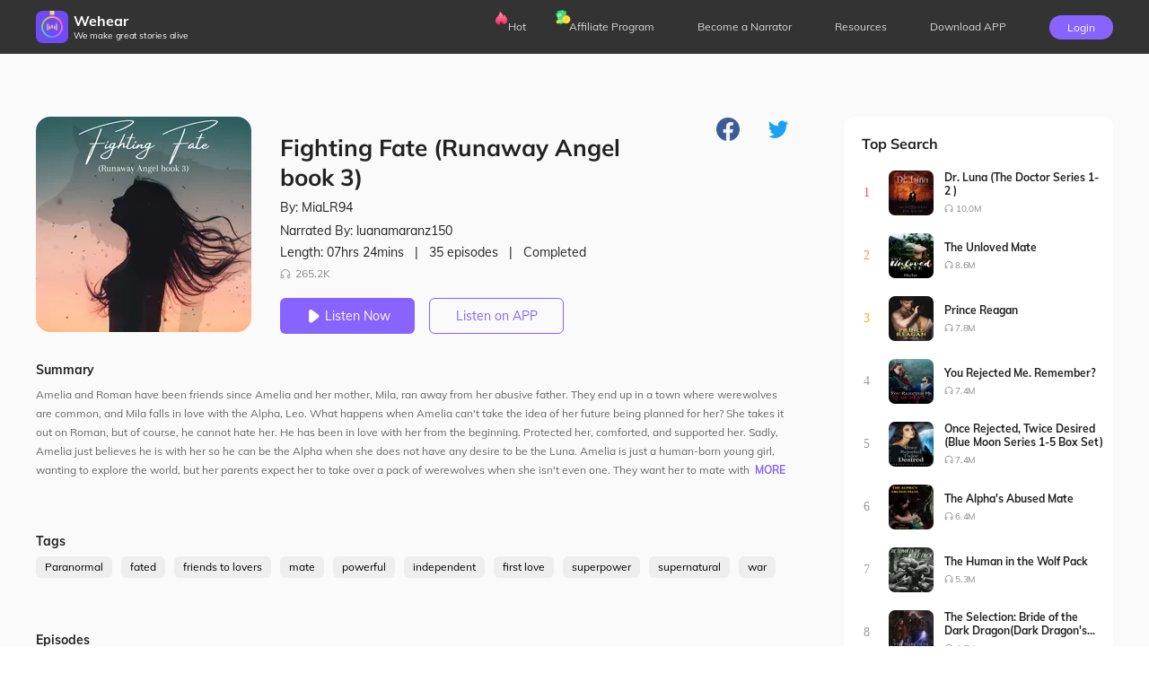

--- FILE ---
content_type: text/html; charset=utf-8
request_url: https://wehearfm.com/book/643-Fighting-Fate-Runaway-Angel-book-3
body_size: 17871
content:
<!DOCTYPE html><html lang="en"><head><meta charSet="utf-8"/><meta name="viewport" content="initial-scale=1.0,width=device-width,user-scalable=0,maximum-scale=1.0"/><meta name="facebook-domain-verification" content="czlqjbng0jsv9cbwlkklretmoklntc"/><link href="https://files.dreame.com/dreame/file/f839f98a4143ca0352febb66c0e093e7.ico" rel="icon" sizes="20x20"/><title>Wehear Audiobook - Fighting Fate (Runaway Angel book 3)</title><meta property="og:site_name" content="Wehear"/><meta property="og:url" content="https://wehearfm.com/book/643-Fighting-Fate-Runaway-Angel-book-3"/><meta property="og:type" content="website"/><meta property="og:title" content="Fighting Fate (Runaway Angel book 3)"/><meta property="og:description" content="Amelia and Roman have been friends since Amelia and her mother, Mila, ran away from her abusive father. They end up in a town where werewolves are common, and Mila falls in love with the Alpha, Leo. . What happens when Amelia can&#x27;t take the idea of her future being planned for her? She takes it out on Roman, but of course, he cannot hate her. He has been in love with her from the beginning. Protected her, comforted, and supported her. Sadly, Amelia just believes he is with her so he can be the Alpha when she does not have any desire to be the Luna. Amelia is just a human-born young girl, wanting to explore the world, but her parents expect her to take over a pack of werewolves when she isn&#x27;t even one. They want her to mate with a boy she only ever saw as her friend, more like a brother. In the shadows lurks an enemy who also has his eye on Amelia, but his intentions are not good. Can Amelia see past the dreamy forcade, or will she fall into a trap, and only her fated Roman can save her? Will she keep fighting her fate or learn to accept it?"/><link rel="image_src" href="https://files.dreame.com/1/icon/s-643/1629788021.jpg"/><meta property="og:image" content="https://files.dreame.com/1/icon/s-643/1629788021.jpg"/><meta name="description" content="Amelia and Roman have been friends since Amelia and her mother, Mila, ran away from her abusive father. They end up in a town where werewolves are common, and Mila falls in love with the Alpha, Leo. . What happens when Amelia can&#x27;t take the idea of her future being planned for her? She takes it out on Roman, but of course, he cannot hate her. He has been in love with her from the beginning. Protected her, comforted, and supported her. Sadly, Amelia just believes he is with her so he can be the Alpha when she does not have any desire to be the Luna. Amelia is just a human-born young girl, wanting to explore the world, but her parents expect her to take over a pack of werewolves when she isn&#x27;t even one. They want her to mate with a boy she only ever saw as her friend, more like a brother. In the shadows lurks an enemy who also has his eye on Amelia, but his intentions are not good. Can Amelia see past the dreamy forcade, or will she fall into a trap, and only her fated Roman can save her? Will she keep fighting her fate or learn to accept it?"/><meta name="twitter:card" content="summary_large_image"/><meta name="twitter:title" content="Fighting Fate (Runaway Angel book 3)"/><meta name="twitter:description" content="Amelia and Roman have been friends since Amelia and her mother, Mila, ran away from her abusive father. They end up in a town where werewolves are common, and Mila falls in love with the Alpha, Leo. . What happens when Amelia can&#x27;t take the idea of her future being planned for her? She takes it out on Roman, but of course, he cannot hate her. He has been in love with her from the beginning. Protected her, comforted, and supported her. Sadly, Amelia just believes he is with her so he can be the Alpha when she does not have any desire to be the Luna. Amelia is just a human-born young girl, wanting to explore the world, but her parents expect her to take over a pack of werewolves when she isn&#x27;t even one. They want her to mate with a boy she only ever saw as her friend, more like a brother. In the shadows lurks an enemy who also has his eye on Amelia, but his intentions are not good. Can Amelia see past the dreamy forcade, or will she fall into a trap, and only her fated Roman can save her? Will she keep fighting her fate or learn to accept it?"/><meta name="twitter:image" content="https://files.dreame.com/1/icon/s-643/1629788021.jpg"/><link rel="canonical" href="https://wehearfm.com/book/643-Fighting-Fate-Runaway-Angel-book-3"/><link rel="preload" as="image" href="https://files.dreame.com/1/icon/s-643/1629788021.jpg"/><meta name="next-head-count" content="19"/><script async="" src="https://www.googletagmanager.com/gtag/js?id=G-M8X3M4JY72"></script><script async="" src="https://www.googletagmanager.com/gtag/js?id=UA-227386375-1"></script><script defer="" src="https://files.dreame.com/dreame/file/48e4533850bdb8c72e32d7d6d72c117a.js"></script><script async="" src="https://connect.facebook.net/en_US/sdk.js" crossorigin="anonymous"></script><script async="" src="https://apis.google.com/js/api:client.js" crossorigin="anonymous"></script><script data-nscript="beforeInteractive">
                    !function(t,e){var n=720;function i(){var i=e.clientWidth/n*100;
if(e.clientWidth>768){
i=12;
};o(i);var a=parseFloat(t.getComputedStyle(e)["font-size"]);}function o(t){e.style.fontSize=t+"px"}t.calcRem=function(e){n=e,i(),t.addEventListener("resize",i)}}(window,document.documentElement);
                    calcRem(360);
                </script><script data-nscript="beforeInteractive">window.dataLayer = window.dataLayer || [];
                    function gtag(){dataLayer.push(arguments);}
                    gtag('js', new Date());
                    gtag('config', 'G-M8X3M4JY72');
                    gtag("consent", "default", {
                        ad_storage: "denied",
                        analytics_storage: "denied",
                        ad_user_data: "denied",
                        ad_personalization: "denied",
                        functionality_storage:"denied",
                        security_storage:"denied",
                        personalization_storage:"denied"
                    });
                    </script><script data-nscript="beforeInteractive">window.dataLayer = window.dataLayer || [];
                    function gtag(){dataLayer.push(arguments);}
                    gtag('js', new Date());
                    gtag('config', 'UA-227386375-1');
                    gtag("consent", "default", {
                        ad_storage: "denied",
                        analytics_storage: "denied",
                        ad_user_data: "denied",
                        ad_personalization: "denied",
                        functionality_storage:"denied",
                        security_storage:"denied",
                        personalization_storage:"denied"
                    });
                    </script><link rel="preload" href="https://files.dailyfm.co/S/wehear-next/_next/static/css/238ff9856a3f65af.css" as="style"/><link rel="stylesheet" href="https://files.dailyfm.co/S/wehear-next/_next/static/css/238ff9856a3f65af.css" data-n-g=""/><link rel="preload" href="https://files.dailyfm.co/S/wehear-next/_next/static/css/e97b8f54553d7b76.css" as="style"/><link rel="stylesheet" href="https://files.dailyfm.co/S/wehear-next/_next/static/css/e97b8f54553d7b76.css" data-n-p=""/><noscript data-n-css=""></noscript><script defer="" nomodule="" src="https://files.dailyfm.co/S/wehear-next/_next/static/chunks/polyfills-0d1b80a048d4787e.js"></script><script src="https://files.dailyfm.co/S/wehear-next/_next/static/chunks/webpack-c1e3bc48ce72e2b1.js" defer=""></script><script src="https://files.dailyfm.co/S/wehear-next/_next/static/chunks/framework-57c6900974317494.js" defer=""></script><script src="https://files.dailyfm.co/S/wehear-next/_next/static/chunks/main-25b33beab74dddc3.js" defer=""></script><script src="https://files.dailyfm.co/S/wehear-next/_next/static/chunks/pages/_app-426b3c07ca43136f.js" defer=""></script><script src="https://files.dailyfm.co/S/wehear-next/_next/static/chunks/pages/book/%5B...slug%5D-fda72b01498fec0d.js" defer=""></script><script src="https://files.dailyfm.co/S/wehear-next/_next/static/p21C1pUbC_hGQgSkvJWTd/_buildManifest.js" defer=""></script><script src="https://files.dailyfm.co/S/wehear-next/_next/static/p21C1pUbC_hGQgSkvJWTd/_ssgManifest.js" defer=""></script></head><body><script src="https://clientcdn.pushengage.com/core/e0cc1056-1022-45e0-98ee-2c42435ea9cd.js" async=""></script><div id="__next"><style>
      #nprogress {
        pointer-events: none;
      }
      #nprogress .bar {
        background: #29D;
        position: fixed;
        z-index: 9999;
        top: 0;
        left: 0;
        width: 100%;
        height: 3px;
      }
      #nprogress .peg {
        display: block;
        position: absolute;
        right: 0px;
        width: 100px;
        height: 100%;
        box-shadow: 0 0 10px #29D, 0 0 5px #29D;
        opacity: 1;
        -webkit-transform: rotate(3deg) translate(0px, -4px);
        -ms-transform: rotate(3deg) translate(0px, -4px);
        transform: rotate(3deg) translate(0px, -4px);
      }
      #nprogress .spinner {
        display: block;
        position: fixed;
        z-index: 1031;
        top: 15px;
        right: 15px;
      }
      #nprogress .spinner-icon {
        width: 18px;
        height: 18px;
        box-sizing: border-box;
        border: solid 2px transparent;
        border-top-color: #29D;
        border-left-color: #29D;
        border-radius: 50%;
        -webkit-animation: nprogresss-spinner 400ms linear infinite;
        animation: nprogress-spinner 400ms linear infinite;
      }
      .nprogress-custom-parent {
        overflow: hidden;
        position: relative;
      }
      .nprogress-custom-parent #nprogress .spinner,
      .nprogress-custom-parent #nprogress .bar {
        position: absolute;
      }
      @-webkit-keyframes nprogress-spinner {
        0% {
          -webkit-transform: rotate(0deg);
        }
        100% {
          -webkit-transform: rotate(360deg);
        }
      }
      @keyframes nprogress-spinner {
        0% {
          transform: rotate(0deg);
        }
        100% {
          transform: rotate(360deg);
        }
      }
    </style><div class="HeaderNav_header-nav-wrapper__1BDS4"><div class="HeaderNav_header-nav-container-pc__SBdaX"><a href="/"><div class="HeaderNav_logo-container__jrQ_5"><div class="HeaderNav_logo__IoVPj"><div class="lazyload-wrapper "><div style="height:36px" class="lazyload-placeholder"></div></div></div><div><div class="HeaderNav_logo-text__qyyDW">Wehear</div><div class="HeaderNav_slogan__GKrCx">We make great stories alive</div></div></div></a><div class="HeaderNav_nav-list__ExUji"><div class="HeaderNav_nav-item__DjN45"><div class="HeaderNav_badge__d6nEL"><div class="lazyload-wrapper "><div style="height:16px" class="lazyload-placeholder"></div></div></div><a target="_self" class="HeaderNav_headr-a-link__UVC2T" href="/hot-collections">Hot</a></div><div class="HeaderNav_nav-item__DjN45 HeaderNav_nav-item3__yxlsy"><div class="HeaderNav_badge__d6nEL"><div class="lazyload-wrapper "><div style="height:16px" class="lazyload-placeholder"></div></div></div><a target="_self" class="HeaderNav_headr-a-link__UVC2T" href="/affiliate-program">Affiliate Program</a></div><div class="HeaderNav_nav-item__DjN45"><a target="_self" class="HeaderNav_headr-a-link__UVC2T" href="/narrator-program">Become a Narrator</a></div><div class="HeaderNav_nav-item__DjN45"><a target="_blank" class="HeaderNav_headr-a-link__UVC2T" href="https://wehearfm.com/resources">Resources</a></div><div class="HeaderNav_nav-item__DjN45 HeaderNav_download__TqmE9"><span class="nav-download">Download APP</span><div class="HeaderNav_download-container__ExiPq"><div class="HeaderNav_qr-container__2EWQc"><svg height="200" width="200" viewBox="0 0 37 37"><path fill="#FFFFFF" d="M0,0 h37v37H0z" shape-rendering="crispEdges"></path><path fill="#000000" d="M4 4h7v1H4zM12 4h2v1H12zM15 4h7v1H15zM26,4 h7v1H26zM4 5h1v1H4zM10 5h1v1H10zM12 5h1v1H12zM14 5h4v1H14zM20 5h3v1H20zM24 5h1v1H24zM26 5h1v1H26zM32,5 h1v1H32zM4 6h1v1H4zM6 6h3v1H6zM10 6h1v1H10zM12 6h2v1H12zM15 6h2v1H15zM18 6h2v1H18zM22 6h1v1H22zM26 6h1v1H26zM28 6h3v1H28zM32,6 h1v1H32zM4 7h1v1H4zM6 7h3v1H6zM10 7h1v1H10zM13 7h5v1H13zM19 7h1v1H19zM21 7h1v1H21zM26 7h1v1H26zM28 7h3v1H28zM32,7 h1v1H32zM4 8h1v1H4zM6 8h3v1H6zM10 8h1v1H10zM14 8h3v1H14zM18 8h7v1H18zM26 8h1v1H26zM28 8h3v1H28zM32,8 h1v1H32zM4 9h1v1H4zM10 9h1v1H10zM12 9h2v1H12zM15 9h1v1H15zM17 9h5v1H17zM26 9h1v1H26zM32,9 h1v1H32zM4 10h7v1H4zM12 10h1v1H12zM14 10h1v1H14zM16 10h1v1H16zM18 10h1v1H18zM20 10h1v1H20zM22 10h1v1H22zM24 10h1v1H24zM26,10 h7v1H26zM12 11h2v1H12zM15 11h1v1H15zM17 11h2v1H17zM20 11h4v1H20zM6 12h3v1H6zM10 12h1v1H10zM12 12h5v1H12zM19 12h1v1H19zM25 12h3v1H25zM30,12 h3v1H30zM4 13h2v1H4zM8 13h1v1H8zM14 13h1v1H14zM17 13h1v1H17zM21 13h2v1H21zM24 13h2v1H24zM27 13h1v1H27zM29 13h1v1H29zM31,13 h2v1H31zM9 14h2v1H9zM15 14h2v1H15zM23 14h1v1H23zM25 14h1v1H25zM4 15h1v1H4zM7 15h2v1H7zM12 15h2v1H12zM16 15h1v1H16zM19 15h2v1H19zM23 15h2v1H23zM26 15h2v1H26zM29 15h1v1H29zM32,15 h1v1H32zM4 16h1v1H4zM6 16h1v1H6zM9 16h8v1H9zM19 16h2v1H19zM23 16h1v1H23zM29 16h1v1H29zM31,16 h2v1H31zM4 17h2v1H4zM7 17h2v1H7zM11 17h4v1H11zM16 17h1v1H16zM18 17h1v1H18zM20 17h1v1H20zM22 17h3v1H22zM26 17h5v1H26zM32,17 h1v1H32zM4 18h3v1H4zM9 18h3v1H9zM13 18h3v1H13zM18 18h2v1H18zM24 18h2v1H24zM27 18h4v1H27zM5 19h1v1H5zM7 19h1v1H7zM9 19h1v1H9zM11 19h1v1H11zM14 19h1v1H14zM18 19h1v1H18zM20 19h5v1H20zM27 19h3v1H27zM32,19 h1v1H32zM4 20h1v1H4zM6 20h1v1H6zM8 20h5v1H8zM16 20h2v1H16zM19 20h1v1H19zM21 20h1v1H21zM23 20h3v1H23zM27 20h2v1H27zM30 20h2v1H30zM4 21h3v1H4zM8 21h2v1H8zM11 21h2v1H11zM18 21h3v1H18zM28 21h3v1H28zM4 22h1v1H4zM10 22h1v1H10zM14 22h5v1H14zM21 22h2v1H21zM24 22h1v1H24zM27 22h3v1H27zM4 23h1v1H4zM6 23h1v1H6zM8 23h2v1H8zM11 23h1v1H11zM16 23h2v1H16zM21 23h1v1H21zM25 23h1v1H25zM28 23h1v1H28zM32,23 h1v1H32zM4 24h1v1H4zM7 24h4v1H7zM13 24h3v1H13zM18 24h5v1H18zM24 24h5v1H24zM32,24 h1v1H32zM12 25h2v1H12zM15 25h2v1H15zM19 25h1v1H19zM22 25h1v1H22zM24 25h1v1H24zM28 25h1v1H28zM31,25 h2v1H31zM4 26h7v1H4zM14 26h1v1H14zM18 26h1v1H18zM20 26h1v1H20zM24 26h1v1H24zM26 26h1v1H26zM28 26h1v1H28zM30 26h1v1H30zM4 27h1v1H4zM10 27h1v1H10zM15 27h1v1H15zM17 27h2v1H17zM21 27h1v1H21zM23 27h2v1H23zM28 27h2v1H28zM4 28h1v1H4zM6 28h3v1H6zM10 28h1v1H10zM12 28h2v1H12zM16 28h4v1H16zM21 28h1v1H21zM24 28h5v1H24zM30 28h1v1H30zM4 29h1v1H4zM6 29h3v1H6zM10 29h1v1H10zM12 29h2v1H12zM15 29h1v1H15zM20 29h1v1H20zM25 29h1v1H25zM29 29h3v1H29zM4 30h1v1H4zM6 30h3v1H6zM10 30h1v1H10zM12 30h1v1H12zM14 30h1v1H14zM17 30h1v1H17zM19 30h1v1H19zM25 30h4v1H25zM30 30h2v1H30zM4 31h1v1H4zM10 31h1v1H10zM13 31h3v1H13zM17 31h2v1H17zM20 31h3v1H20zM26 31h1v1H26zM29 31h3v1H29zM4 32h7v1H4zM15 32h2v1H15zM18 32h2v1H18zM22 32h5v1H22z" shape-rendering="crispEdges"></path><image xlink:href="https://files.dreame.com/recommend/image/a9f52f6cab45197663219a6491f1e588.png" height="13.32" width="13.32" x="11.84" y="11.84" preserveAspectRatio="none"></image></svg></div><div class="HeaderNav_download-text__IM_eC">Scan and Download Wehear</div></div></div><div class="HeaderNav_nav-item__DjN45 HeaderNav_login__um_R_"><div class="HeaderNav_signUp__eeldD">Login</div></div></div></div><div class="HeaderNav_header-nav-container-mobile__0Rf_y"><div><div class="HeaderNav_collsapse-container__lTk5A"><span></span><span></span><span></span></div><div class="HeaderNav_logo-container__jrQ_5"><div class="HeaderNav_logo__IoVPj"><a class="HeaderNav_logo-link__hIyZ4" href="/"><img src="https://files.dreame.com/recommend/image/a9f52f6cab45197663219a6491f1e588.png"/></a></div><div><div class="HeaderNav_logo-text__qyyDW"><a href="/">Wehear</a></div></div></div><div class="HeaderNav_signUp__eeldD">Login</div></div><div class="HeaderNav_nav-list-container__SyY7Q" style="display:none"><div class="HeaderNav_nav-list__ExUji HeaderNav_no-letive__9eyDW"><div class="HeaderNav_close-collsapse__Hgh0d"></div><a href="/"><div class="HeaderNav_nav-item__DjN45"><div class="HeaderNav_menu-icon__JdGfS"><span style="box-sizing:border-box;display:block;overflow:hidden;width:initial;height:initial;background:none;opacity:1;border:0;margin:0;padding:0;position:absolute;top:0;left:0;bottom:0;right:0"><img src="[data-uri]" decoding="async" data-nimg="fill" style="position:absolute;top:0;left:0;bottom:0;right:0;box-sizing:border-box;padding:0;border:none;margin:auto;display:block;width:0;height:0;min-width:100%;max-width:100%;min-height:100%;max-height:100%"/><noscript><img src="https://files.dreame.com/recommend/image/3fab1c52094d4c6eeb02057c4b1e907b.png" decoding="async" data-nimg="fill" style="position:absolute;top:0;left:0;bottom:0;right:0;box-sizing:border-box;padding:0;border:none;margin:auto;display:block;width:0;height:0;min-width:100%;max-width:100%;min-height:100%;max-height:100%" loading="lazy"/></noscript></span></div><span>Home</span></div></a><a target="_self" href="/hot-collections"><div class="HeaderNav_nav-item__DjN45"><div class="HeaderNav_menu-icon__JdGfS"><span style="box-sizing:border-box;display:block;overflow:hidden;width:initial;height:initial;background:none;opacity:1;border:0;margin:0;padding:0;position:absolute;top:0;left:0;bottom:0;right:0"><img src="[data-uri]" decoding="async" data-nimg="fill" style="position:absolute;top:0;left:0;bottom:0;right:0;box-sizing:border-box;padding:0;border:none;margin:auto;display:block;width:0;height:0;min-width:100%;max-width:100%;min-height:100%;max-height:100%"/><noscript><img src="https://files.dreame.com/recommend/image/55aace83dad2b2dadfc0bc7a8889db61.png" decoding="async" data-nimg="fill" style="position:absolute;top:0;left:0;bottom:0;right:0;box-sizing:border-box;padding:0;border:none;margin:auto;display:block;width:0;height:0;min-width:100%;max-width:100%;min-height:100%;max-height:100%" loading="lazy"/></noscript></span></div><span>Hot</span><div class="HeaderNav_badge__d6nEL"><span style="box-sizing:border-box;display:block;overflow:hidden;width:initial;height:initial;background:none;opacity:1;border:0;margin:0;padding:0;position:absolute;top:0;left:0;bottom:0;right:0"><img src="[data-uri]" decoding="async" data-nimg="fill" style="position:absolute;top:0;left:0;bottom:0;right:0;box-sizing:border-box;padding:0;border:none;margin:auto;display:block;width:0;height:0;min-width:100%;max-width:100%;min-height:100%;max-height:100%"/><noscript><img src="https://files.dreame.com/dreame/image/icon_hot.png" decoding="async" data-nimg="fill" style="position:absolute;top:0;left:0;bottom:0;right:0;box-sizing:border-box;padding:0;border:none;margin:auto;display:block;width:0;height:0;min-width:100%;max-width:100%;min-height:100%;max-height:100%" loading="lazy"/></noscript></span></div></div></a><a target="_self" href="/affiliate-program"><div class="HeaderNav_nav-item__DjN45"><div class="HeaderNav_menu-icon__JdGfS"><span style="box-sizing:border-box;display:block;overflow:hidden;width:initial;height:initial;background:none;opacity:1;border:0;margin:0;padding:0;position:absolute;top:0;left:0;bottom:0;right:0"><img src="[data-uri]" decoding="async" data-nimg="fill" style="position:absolute;top:0;left:0;bottom:0;right:0;box-sizing:border-box;padding:0;border:none;margin:auto;display:block;width:0;height:0;min-width:100%;max-width:100%;min-height:100%;max-height:100%"/><noscript><img src="https://files.dreame.com/recommend/image/1e45a03992fdbd36647d1fcce5b2dce2.png" decoding="async" data-nimg="fill" style="position:absolute;top:0;left:0;bottom:0;right:0;box-sizing:border-box;padding:0;border:none;margin:auto;display:block;width:0;height:0;min-width:100%;max-width:100%;min-height:100%;max-height:100%" loading="lazy"/></noscript></span></div><span>Affiliate Program</span><div class="HeaderNav_badge__d6nEL HeaderNav_badge-3__gwfhQ"><span style="box-sizing:border-box;display:block;overflow:hidden;width:initial;height:initial;background:none;opacity:1;border:0;margin:0;padding:0;position:absolute;top:0;left:0;bottom:0;right:0"><img src="[data-uri]" decoding="async" data-nimg="fill" style="position:absolute;top:0;left:0;bottom:0;right:0;box-sizing:border-box;padding:0;border:none;margin:auto;display:block;width:0;height:0;min-width:100%;max-width:100%;min-height:100%;max-height:100%"/><noscript><img src="https://files.dreame.com/dreame/image/icon_coins.png" decoding="async" data-nimg="fill" style="position:absolute;top:0;left:0;bottom:0;right:0;box-sizing:border-box;padding:0;border:none;margin:auto;display:block;width:0;height:0;min-width:100%;max-width:100%;min-height:100%;max-height:100%" loading="lazy"/></noscript></span></div></div></a><a target="_self" href="/narrator-program"><div class="HeaderNav_nav-item__DjN45"><div class="HeaderNav_menu-icon__JdGfS"><span style="box-sizing:border-box;display:block;overflow:hidden;width:initial;height:initial;background:none;opacity:1;border:0;margin:0;padding:0;position:absolute;top:0;left:0;bottom:0;right:0"><img src="[data-uri]" decoding="async" data-nimg="fill" style="position:absolute;top:0;left:0;bottom:0;right:0;box-sizing:border-box;padding:0;border:none;margin:auto;display:block;width:0;height:0;min-width:100%;max-width:100%;min-height:100%;max-height:100%"/><noscript><img src="https://files.dreame.com/recommend/image/9767a37bfc58c4d9cc287aa9dcb091d6.png" decoding="async" data-nimg="fill" style="position:absolute;top:0;left:0;bottom:0;right:0;box-sizing:border-box;padding:0;border:none;margin:auto;display:block;width:0;height:0;min-width:100%;max-width:100%;min-height:100%;max-height:100%" loading="lazy"/></noscript></span></div><span>Become a Narrator</span></div></a><a target="_blank" href="https://wehearfm.com/resources"><div class="HeaderNav_nav-item__DjN45"><div class="HeaderNav_menu-icon__JdGfS"><span style="box-sizing:border-box;display:block;overflow:hidden;width:initial;height:initial;background:none;opacity:1;border:0;margin:0;padding:0;position:absolute;top:0;left:0;bottom:0;right:0"><img src="[data-uri]" decoding="async" data-nimg="fill" style="position:absolute;top:0;left:0;bottom:0;right:0;box-sizing:border-box;padding:0;border:none;margin:auto;display:block;width:0;height:0;min-width:100%;max-width:100%;min-height:100%;max-height:100%"/><noscript><img src="https://files.dreame.com/recommend/image/9dc17fb0b2ee91686153467284e5d410.png" decoding="async" data-nimg="fill" style="position:absolute;top:0;left:0;bottom:0;right:0;box-sizing:border-box;padding:0;border:none;margin:auto;display:block;width:0;height:0;min-width:100%;max-width:100%;min-height:100%;max-height:100%" loading="lazy"/></noscript></span></div><span>Resources</span></div></a><a href="/book/[...slug]"><div class="HeaderNav_nav-item__DjN45"><span>Download APP</span></div></a></div></div></div></div><div class="fixedPaddingTop"><div class="book_book-frame__s8FOJ"><div class="book_book-c-filter__xqSp3" style="background-image:url(https://files.dreame.com/1/icon/s-643/1629788021.jpg)"></div><div class="book_line-bg__eTNVL"><div class="book_linfrg__pxB_l" style="background:linear-gradient(rgba(52,139,137,0), rgba(52,139,137,1))"></div><div class="book_pure__P1mBT" style="background:rgba(52,139,137,1)"></div></div><div class="book_book-container__Shlo_"><div class="book_book-c-left__233YU"><div class="book_book-header__JIOde"><div class="book_book-header-img__B24bD"><div class="lazyload-wrapper "><img width="240" src="https://files.dreame.com/dreame/image/img_default.png" alt="logo"/></div><h2 class="book_book-hef-name__nfSbq">Fighting Fate (Runaway Angel book 3)</h2><h4 class="book_chapter-name__lX0HB">--</h4></div><div class="book_book-show-player__xmLnQ" style="display:none"><div class="Player_player-out__OMIla"><div class="Player_player-tool__mazwe"><span class="Player_player-header-cover__q6qra"><span style="box-sizing:border-box;display:inline-block;overflow:hidden;width:initial;height:initial;background:none;opacity:1;border:0;margin:0;padding:0;position:relative;max-width:100%"><span style="box-sizing:border-box;display:block;width:initial;height:initial;background:none;opacity:1;border:0;margin:0;padding:0;max-width:100%"><img style="display:block;max-width:100%;width:initial;height:initial;background:none;opacity:1;border:0;margin:0;padding:0" alt="" aria-hidden="true" src="data:image/svg+xml,%3csvg%20xmlns=%27http://www.w3.org/2000/svg%27%20version=%271.1%27%20width=%2746%27%20height=%2746%27/%3e"/></span><img alt="Picture of the author" src="https://files.dreame.com/1/icon/s-643/1629788021.jpg" decoding="async" data-nimg="intrinsic" style="position:absolute;top:0;left:0;bottom:0;right:0;box-sizing:border-box;padding:0;border:none;margin:auto;display:block;width:0;height:0;min-width:100%;max-width:100%;min-height:100%;max-height:100%"/></span></span><audio eri="1" preload="auto"></audio><div class="PlayerProgressBar_progress-custom-bar__moRR8"><span class="PlayerProgressBar_bar-chapter-name__QR5uS">--</span><div class="PlayerProgressBar_bar-inner__tm7NM"><div class="PlayerProgressBar_progress__kYXev"></div><div class="PlayerProgressBar_progress-btn-wrapper__vbQ1E"><div class="PlayerProgressBar_progress-btn__FX_zm"><span class="PlayerProgressBar_tird__UGZdE" style="color:#348B89">00:00<!-- -->/<!-- -->00:00</span></div></div></div></div><div class="Player_play-nav__anJ2X"><span class="Player_rate__jjD_g">1<!-- -->X</span><span class="PlayerBtn_plthd__N9RAt"><span class="PlayerBtn_ctgh__JDLuV PlayerBtn_pre-none___z9iy"></span><span class="PlayerBtn_icon-mark__s_PXM"><i class="PlayerBtn_status__x6u1D PlayerBtn_pause__dliBe"></i></span><span class="PlayerBtn_ctgh__JDLuV PlayerBtn_next__PnVQO"></span></span><span class="Player_pull-chapter__XiLLG"></span></div></div></div></div><div class="book_book-header-right__ABMMz"><span class="book_book-header-share__nr035"><label>Share to: </label></span><div><div><div class="book_wap-download__t7zpg"><span class="book_wap-download-nature__NoWR2"><span class="book_left__PHlXx"></span><span class="book_middle__oQXP6"><label>Wehear</label><label>Enjoy more audiobooks in Wehear</label></span><button class="book_right__zIJNQ">Downlood</button></span></div></div><h1 class="book_book-name__nnzml">Fighting Fate (Runaway Angel book 3)</h1><span class="book_book-det__t7Zgr"><label class="book_book-author__kMqPw">By: <!-- -->MiaLR94</label><label class="book_book-narrater__uT6Kl">Narrated By: <!-- -->luanamaranz150</label><span class="book_book-total__7U7go"><span>Length: <!-- -->07hrs 24mins </span><label>|</label><span>35<!-- --> episodes</span><label>|</label><span>Completed</span></span><label class="book_book-like__CfBWn"><i></i>265.2K</label></span></div><span class="book_book-btn__L9WSc"><button><i class="book_book-btn-pause__j_3qi"></i>Listen Now</button><div class="book_book-linsten-btn__BOsAn"><div class="book_download-out-cont__u8Fs1"><div class="book_download-container__Nd32t"><div><svg height="200" width="200" viewBox="0 0 45 45"><path fill="#FFFFFF" d="M0,0 h45v45H0z" shape-rendering="crispEdges"></path><path fill="#000000" d="M4 4h7v1H4zM14 4h1v1H14zM19 4h4v1H19zM24 4h1v1H24zM27 4h1v1H27zM32 4h1v1H32zM34,4 h7v1H34zM4 5h1v1H4zM10 5h1v1H10zM14 5h3v1H14zM19 5h3v1H19zM25 5h1v1H25zM27 5h4v1H27zM32 5h1v1H32zM34 5h1v1H34zM40,5 h1v1H40zM4 6h1v1H4zM6 6h3v1H6zM10 6h1v1H10zM13 6h7v1H13zM22 6h2v1H22zM26 6h4v1H26zM34 6h1v1H34zM36 6h3v1H36zM40,6 h1v1H40zM4 7h1v1H4zM6 7h3v1H6zM10 7h1v1H10zM13 7h3v1H13zM17 7h1v1H17zM19 7h3v1H19zM23 7h3v1H23zM28 7h4v1H28zM34 7h1v1H34zM36 7h3v1H36zM40,7 h1v1H40zM4 8h1v1H4zM6 8h3v1H6zM10 8h1v1H10zM12 8h2v1H12zM15 8h4v1H15zM20 8h3v1H20zM24 8h1v1H24zM26 8h3v1H26zM30 8h2v1H30zM34 8h1v1H34zM36 8h3v1H36zM40,8 h1v1H40zM4 9h1v1H4zM10 9h1v1H10zM13 9h1v1H13zM16 9h1v1H16zM20 9h1v1H20zM23 9h2v1H23zM29 9h1v1H29zM34 9h1v1H34zM40,9 h1v1H40zM4 10h7v1H4zM12 10h1v1H12zM14 10h1v1H14zM16 10h1v1H16zM18 10h1v1H18zM20 10h1v1H20zM22 10h1v1H22zM24 10h1v1H24zM26 10h1v1H26zM28 10h1v1H28zM30 10h1v1H30zM32 10h1v1H32zM34,10 h7v1H34zM12 11h5v1H12zM18 11h2v1H18zM21 11h1v1H21zM23 11h3v1H23zM31 11h2v1H31zM6 12h2v1H6zM10 12h5v1H10zM18 12h1v1H18zM20 12h1v1H20zM22 12h2v1H22zM26 12h4v1H26zM31 12h4v1H31zM36 12h1v1H36zM5 13h2v1H5zM12 13h3v1H12zM17 13h3v1H17zM22 13h4v1H22zM27 13h7v1H27zM37 13h2v1H37zM4 14h2v1H4zM7 14h1v1H7zM9 14h5v1H9zM18 14h7v1H18zM26 14h1v1H26zM28 14h2v1H28zM31 14h1v1H31zM33 14h1v1H33zM35 14h1v1H35zM37 14h1v1H37zM39 14h1v1H39zM4 15h1v1H4zM14 15h3v1H14zM19 15h2v1H19zM24 15h1v1H24zM27 15h5v1H27zM35 15h1v1H35zM38,15 h3v1H38zM8 16h4v1H8zM15 16h1v1H15zM20 16h2v1H20zM23 16h3v1H23zM29 16h2v1H29zM33 16h2v1H33zM36 16h1v1H36zM38 16h1v1H38zM5 17h5v1H5zM12 17h2v1H12zM16 17h3v1H16zM20 17h1v1H20zM22 17h1v1H22zM24 17h1v1H24zM28 17h2v1H28zM31 17h2v1H31zM34 17h1v1H34zM36 17h1v1H36zM38,17 h3v1H38zM4 18h1v1H4zM10 18h2v1H10zM14 18h1v1H14zM19 18h4v1H19zM24 18h7v1H24zM33 18h2v1H33zM38 18h2v1H38zM5 19h1v1H5zM14 19h1v1H14zM17 19h2v1H17zM20 19h3v1H20zM26 19h1v1H26zM28 19h1v1H28zM31 19h1v1H31zM35 19h1v1H35zM40,19 h1v1H40zM4 20h1v1H4zM6 20h1v1H6zM9 20h2v1H9zM16 20h1v1H16zM18 20h2v1H18zM22 20h1v1H22zM25 20h3v1H25zM29 20h1v1H29zM37,20 h4v1H37zM4 21h1v1H4zM6 21h3v1H6zM11 21h6v1H11zM18 21h1v1H18zM20 21h2v1H20zM23 21h1v1H23zM25 21h1v1H25zM28 21h2v1H28zM31 21h1v1H31zM34 21h2v1H34zM37 21h2v1H37zM40,21 h1v1H40zM6 22h3v1H6zM10 22h2v1H10zM13 22h3v1H13zM19 22h1v1H19zM21 22h2v1H21zM25 22h4v1H25zM30 22h2v1H30zM33 22h1v1H33zM36 22h1v1H36zM39,22 h2v1H39zM5 23h1v1H5zM7 23h1v1H7zM9 23h1v1H9zM11 23h1v1H11zM16 23h2v1H16zM22 23h1v1H22zM24 23h2v1H24zM31 23h2v1H31zM34 23h1v1H34zM36 23h2v1H36zM40,23 h1v1H40zM4 24h1v1H4zM7 24h1v1H7zM9 24h2v1H9zM16 24h2v1H16zM19 24h2v1H19zM23 24h1v1H23zM26 24h3v1H26zM31 24h3v1H31zM36 24h1v1H36zM39 24h1v1H39zM4 25h1v1H4zM7 25h1v1H7zM9 25h1v1H9zM14 25h3v1H14zM19 25h8v1H19zM29 25h1v1H29zM33 25h1v1H33zM35 25h1v1H35zM38 25h2v1H38zM4 26h3v1H4zM9 26h2v1H9zM12 26h1v1H12zM14 26h1v1H14zM17 26h1v1H17zM19 26h1v1H19zM21 26h1v1H21zM26 26h1v1H26zM28 26h2v1H28zM33 26h1v1H33zM36 26h1v1H36zM38 26h2v1H38zM5 27h2v1H5zM9 27h1v1H9zM11 27h3v1H11zM15 27h3v1H15zM19 27h2v1H19zM23 27h2v1H23zM27 27h1v1H27zM31 27h4v1H31zM37 27h2v1H37zM5 28h1v1H5zM10 28h1v1H10zM12 28h2v1H12zM16 28h2v1H16zM19 28h1v1H19zM26 28h3v1H26zM30 28h1v1H30zM34 28h5v1H34zM40,28 h1v1H40zM6 29h1v1H6zM8 29h2v1H8zM11 29h1v1H11zM13 29h1v1H13zM15 29h1v1H15zM20 29h2v1H20zM24 29h1v1H24zM27 29h2v1H27zM30 29h1v1H30zM34 29h1v1H34zM36 29h1v1H36zM38,29 h3v1H38zM5 30h6v1H5zM16 30h1v1H16zM18 30h1v1H18zM20 30h1v1H20zM23 30h2v1H23zM26 30h2v1H26zM30 30h1v1H30zM32 30h1v1H32zM35 30h2v1H35zM38 30h2v1H38zM4 31h1v1H4zM9 31h1v1H9zM11 31h3v1H11zM17 31h2v1H17zM20 31h1v1H20zM22 31h1v1H22zM25 31h3v1H25zM30 31h2v1H30zM33 31h1v1H33zM35 31h1v1H35zM37 31h1v1H37zM7 32h1v1H7zM9 32h3v1H9zM15 32h3v1H15zM20 32h1v1H20zM22 32h2v1H22zM28 32h2v1H28zM32 32h7v1H32zM40,32 h1v1H40zM12 33h1v1H12zM14 33h1v1H14zM16 33h1v1H16zM19 33h1v1H19zM21 33h5v1H21zM27 33h1v1H27zM31 33h2v1H31zM36 33h3v1H36zM40,33 h1v1H40zM4 34h7v1H4zM12 34h2v1H12zM16 34h2v1H16zM21 34h2v1H21zM25 34h2v1H25zM32 34h1v1H32zM34 34h1v1H34zM36 34h2v1H36zM39,34 h2v1H39zM4 35h1v1H4zM10 35h1v1H10zM15 35h1v1H15zM17 35h2v1H17zM20 35h1v1H20zM24 35h2v1H24zM27 35h1v1H27zM31 35h2v1H31zM36 35h2v1H36zM4 36h1v1H4zM6 36h3v1H6zM10 36h1v1H10zM13 36h2v1H13zM16 36h2v1H16zM19 36h2v1H19zM22 36h1v1H22zM25 36h2v1H25zM28 36h1v1H28zM30 36h1v1H30zM32 36h6v1H32zM39 36h1v1H39zM4 37h1v1H4zM6 37h3v1H6zM10 37h1v1H10zM12 37h4v1H12zM20 37h1v1H20zM24 37h1v1H24zM28 37h2v1H28zM31 37h1v1H31zM34 37h1v1H34zM36 37h2v1H36zM4 38h1v1H4zM6 38h3v1H6zM10 38h1v1H10zM12 38h1v1H12zM17 38h3v1H17zM22 38h1v1H22zM24 38h6v1H24zM32 38h1v1H32zM34 38h4v1H34zM39 38h1v1H39zM4 39h1v1H4zM10 39h1v1H10zM14 39h2v1H14zM18 39h3v1H18zM22 39h1v1H22zM24 39h1v1H24zM29 39h2v1H29zM33 39h2v1H33zM37 39h2v1H37zM4 40h7v1H4zM13 40h2v1H13zM20 40h1v1H20zM22 40h2v1H22zM25 40h1v1H25zM28 40h3v1H28zM33 40h1v1H33zM35 40h2v1H35zM38,40 h3v1H38z" shape-rendering="crispEdges"></path><image xlink:href="https://files.dreame.com/recommend/image/a9f52f6cab45197663219a6491f1e588.png" height="16.2" width="16.2" x="14.4" y="14.4" preserveAspectRatio="none"></image></svg></div><div class="book_download-text___VZDN">Scan code to listen more in Wehear</div></div></div><button>Listen on APP</button></div></span></div></div><div class="book_book-all-section__PcTmB"><div class="book_book-c-section__nzkHi"><div class="book_book-d-title__U9cHx"><h2>Summary</h2></div><div class="book_book-d-content__OIDFE"><div class="book_detailed-introduce__GHtwZ"><div class="book_intro-content__I1Lu1" title="Amelia and Roman have been friends since Amelia and her mother, Mila, ran away from her abusive father. They end up in a town where werewolves are common, and Mila falls in love with the Alpha, Leo. 

What happens when Amelia can&#x27;t take the idea of her future being planned for her? She takes it out on Roman, but of course, he cannot hate her. He has been in love with her from the beginning. Protected her, comforted, and supported her. Sadly, Amelia just believes he is with her so he can be the Alpha when she does not have any desire to be the Luna. Amelia is just a human-born young girl, wanting to explore the world, but her parents expect her to take over a pack of werewolves when she isn&#x27;t even one. They want her to mate with a boy she only ever saw as her friend, more like a brother. In the shadows lurks an enemy who also has his eye on Amelia, but his intentions are not good. Can Amelia see past the dreamy forcade, or will she fall into a trap, and only her fated Roman can save her? Will she keep fighting her fate or learn to accept it?

**THIS BOOK INCLUDES MATURE CONTENT. READERS SHOULD AT LEAST BE 18 YEARS OF AGE**"><span class="book_merchant-desc__Me3xN">Amelia and Roman have been friends since Amelia and her mother, Mila, ran away from her abusive father. They end up in a town where werewolves are common, and Mila falls in love with the Alpha, Leo. 

What happens when Amelia can&#x27;t take the idea of her future being planned for her? She takes it out on Roman, but of course, he cannot hate her. He has been in love with her from the beginning. Protected her, comforted, and supported her. Sadly, Amelia just believes he is with her so he can be the Alpha when she does not have any desire to be the Luna. Amelia is just a human-born young girl, wanting to explore the world, but her parents expect her to take over a pack of werewolves when she isn&#x27;t even one. They want her to mate with a boy she only ever saw as her friend, more like a brother. In the shadows lurks an enemy who also has his eye on Amelia, but his intentions are not good. Can Amelia see past the dreamy forcade, or will she fall into a trap, and only her fated Roman can save her? Will she keep fighting her fate or learn to accept it?

**THIS BOOK INCLUDES MATURE CONTENT. READERS SHOULD AT LEAST BE 18 YEARS OF AGE**</span><div class="book_unfold__6Z6v_"></div></div></div><div></div></div></div><div class="book_book-c-section__nzkHi"><div class="book_book-d-title__U9cHx"><h2>Tags</h2></div><div class="book_book-d-content__OIDFE"><ul class="book_book-d-tags__P7sbZ"><li>Paranormal</li><li>fated</li><li>friends to lovers</li><li>mate</li><li>powerful</li><li>independent</li><li>first love</li><li>superpower</li><li>supernatural</li><li>war</li></ul></div></div><div class="book_book-c-section__nzkHi book_book-c-section-chapter__UmWjR"><div class="book_book-d-title__U9cHx"><h2>Episodes</h2></div><div class="book_book-d-caprt-false-content___Xogv"></div></div></div><div class="Similar_similar-container__HX1px"><div class="Similar_Hot-Stories-title__uFovd"><h2> Hot Stories</h2></div><ul class="Similar_Hot-Stories-ul__ckDnA"><li class="Similar_Hot-Stories-li__Rrl9W"><span class="Similar_Hot-Stories-false-top__EsBXM"></span></li><li class="Similar_Hot-Stories-li__Rrl9W"><span class="Similar_Hot-Stories-false-top__EsBXM"></span></li><li class="Similar_Hot-Stories-li__Rrl9W"><span class="Similar_Hot-Stories-false-top__EsBXM"></span></li></ul></div><div class="book_footer-c-nav__sE9Vc"><div class="FooterNav_footer-nav-wrapper__5wEHN"><div class="FooterNav_footer-nav-container__3qttC"><div class="FooterNav_footer-nav-item__J615Q"><div class="FooterNav_nav-item-title__9Ntvo">CONTACT US</div><div class="FooterNav_nav-item-content__4ZisJ"><div class="FooterNav_nav-socal-list__llTq_"><div class="FooterNav_nav-socal-item__7_jIE"><a target="_blank" href="https://www.facebook.com/WehearAudioBook"><img src="https://files.dreame.com/recommend/image/7de67c689f111c0e1b14c37a7afb7088.png"/></a></div><div class="FooterNav_nav-socal-item__7_jIE"><a target="_blank" href="https://www.instagram.com/wehear.audiobook/"><img src="https://files.dreame.com/recommend/image/be079ec8a601ae8f4fbf69f08efa8db8.png"/></a></div><div class="FooterNav_nav-socal-item__7_jIE"><a target="_blank" href="https://twitter.com/wehearfm"><img src="https://files.dreame.com/recommend/image/152d3a17b806b9bf9c5c239d40f9e204.png"/></a></div><div class="FooterNav_nav-socal-item__7_jIE"><a target="_blank" href="https://www.tiktok.com/@wehearfm"><img src="https://files.dreame.com/recommend/image/61f53aff3b3d133253b7586d571d3341.png"/></a></div></div></div></div><div class="FooterNav_footer-nav-item__J615Q"><div class="FooterNav_nav-item-title__9Ntvo"><span>AUDIOBOOK</span><span class="FooterNav_more-arrow__GcbIz"><img class="FooterNav_more-arrow-img__S5VQz" src="https://files.dreame.com/recommend/image/8003d318ddda1876feed5aa136cfc8aa.png"/></span></div><div class="FooterNav_nav-item-content__4ZisJ" style="height:auto"><div class="FooterNav_nav-item__cJH1a"><a class="FooterNav_nav-link__YSB7x" target="_self" href="/hot-collections">Hot</a></div><div class="FooterNav_nav-item__cJH1a"><a class="FooterNav_nav-link__YSB7x" target="_blank" href="/affiliate-program">Affiliate Program</a></div><div class="FooterNav_nav-item__cJH1a"><a class="FooterNav_nav-link__YSB7x" target="_self" href="/narrator-program">Become a Narrator</a></div><div class="FooterNav_nav-item__cJH1a"><a class="FooterNav_nav-link__YSB7x" target="_self" href="/download-wehear-app">Download APP</a></div><div class="FooterNav_nav-item__cJH1a"><a class="FooterNav_nav-link__YSB7x" target="_self" href="/about">About</a></div><div class="FooterNav_nav-item__cJH1a"><a class="FooterNav_nav-link__YSB7x" target="_blank" href="/help">FAQs</a></div></div></div><div class="FooterNav_footer-nav-item__J615Q"><div class="FooterNav_nav-item-title__9Ntvo"><span>LEGAL</span><span class="FooterNav_more-arrow__GcbIz"><img class="FooterNav_more-arrow-img__S5VQz" src="https://files.dreame.com/recommend/image/8003d318ddda1876feed5aa136cfc8aa.png"/></span></div><div class="FooterNav_nav-item-content__4ZisJ" style="height:auto"><div class="FooterNav_nav-item__cJH1a"><a class="FooterNav_nav-link__YSB7x" target="_blank" href="/privacy-policy">Privacy Policy</a></div><div class="FooterNav_nav-item__cJH1a"><a class="FooterNav_nav-link__YSB7x" target="_blank" href="/terms-of-service">Terms of Service</a></div><div class="FooterNav_nav-item__cJH1a"><a class="FooterNav_nav-link__YSB7x" target="_blank" href="/content-guide">Content Guide</a></div><div class="FooterNav_nav-item__cJH1a"><a class="FooterNav_nav-link__YSB7x">Cookie Settings</a></div></div></div><div class="FooterNav_footer-nav-item__J615Q"><div class="FooterNav_nav-item-title__9Ntvo"><span>PARTNERSHIP</span><span class="FooterNav_more-arrow__GcbIz"><img class="FooterNav_more-arrow-img__S5VQz" src="https://files.dreame.com/recommend/image/8003d318ddda1876feed5aa136cfc8aa.png"/></span></div><div class="FooterNav_nav-item-content__4ZisJ" style="height:auto"><div class="FooterNav_nav-item__cJH1a"><a class="FooterNav_nav-link__YSB7x" target="_blank" href="https://dreame.com">Dreame</a></div><div class="FooterNav_nav-item__cJH1a"><a class="FooterNav_nav-link__YSB7x" target="_blank" href="/resources/wehear-app-affiliate-program-work-with-impact-radius.html">Impact Affiliate</a></div></div></div></div><div class="FooterNav_copyright-container__wrOeX">Copyright © Wehear . All Rights Reserved.</div></div></div></div><div class="book_book-c-right__4K9bh"><div class="TopSearch_topSearch-container__Sa_8T"><div class="TopSearch_topSearch-title__ldYB1">Top Search</div><ul class="TopSearch_topSearch-ul__AioPx"><li><span class="TopSearch_topSearch-load-conter__Cn8ZW"></span></li><li><span class="TopSearch_topSearch-load-conter__Cn8ZW"></span></li><li><span class="TopSearch_topSearch-load-conter__Cn8ZW"></span></li><li><span class="TopSearch_topSearch-load-conter__Cn8ZW"></span></li><li><span class="TopSearch_topSearch-load-conter__Cn8ZW"></span></li><li><span class="TopSearch_topSearch-load-conter__Cn8ZW"></span></li><li><span class="TopSearch_topSearch-load-conter__Cn8ZW"></span></li><li><span class="TopSearch_topSearch-load-conter__Cn8ZW"></span></li><li><span class="TopSearch_topSearch-load-conter__Cn8ZW"></span></li><li><span class="TopSearch_topSearch-load-conter__Cn8ZW"></span></li></ul></div></div></div><div></div></div></div><div><div class="CookiePC_cookie-container__sVsBv" style="display:none"><div class="CookiePC_left__hkmEH"><div class="CookiePC_r-1__Hjoiz">To provide you with a perfect listening experience, help us enhance site navigation, and analyze site usage, please click &quot;Accept All Cookies&quot; to agree with us to obtain your cookie information.</div><div class="CookiePC_r-2__m9opx">Click <a class="CookiePC_link__WT5Gq" href="/cookie-policy">Cookie Policy</a> and<a class="CookiePC_link__WT5Gq" href="/privacy-policy">Privacy Policy</a> to learn more</div></div><div class="CookiePC_right__v4T_G"><div class="CookiePC_accept__pGfzP">Accept All Cookies</div><div class="CookiePC_setting__b0eIA">Cookie Settings</div></div></div><div class="CookiePC_cookie-setting-modal__TYo1t" style="display:none"><div class="CookiePC_setting-modal___NmTF"><div><div class="CookiePC_setting-title__mhwn2">Your Cookies Settings</div><div class="CookiePC_setting-select__pHK7t"><input type="checkbox" class="CookiePC_checkbox__6aKX_" id="check1" disabled="" checked=""/><label for="check1"><span class="CookiePC_icon__mvMjT"></span></label><span class="CookiePC_text__amrbe">Strictly necessary cookies</span><span class="CookiePC_always__Jhtxy">Always Active</span></div><div class="CookiePC_setting-select__pHK7t"><input type="checkbox" class="CookiePC_checkbox__6aKX_" id="check2"/><label for="check2"><span class="CookiePC_icon__mvMjT"></span></label><span class="CookiePC_text__amrbe">Performance/Analytical Cookies</span></div><div class="CookiePC_setting-select__pHK7t"><input type="checkbox" class="CookiePC_checkbox__6aKX_" id="check3"/><label for="check3"><span class="CookiePC_icon__mvMjT"></span></label><span class="CookiePC_text__amrbe">Functionality Cookies</span></div><div class="CookiePC_setting-select__pHK7t"><input type="checkbox" class="CookiePC_checkbox__6aKX_" id="check4"/><label for="check4"><span class="CookiePC_icon__mvMjT"></span></label><span class="CookiePC_text__amrbe">Advertising Cookies</span></div><div class="CookiePC_setting-select__pHK7t"><input type="checkbox" class="CookiePC_checkbox__6aKX_" id="check4"/><label for="check4"><span class="CookiePC_icon__mvMjT"></span></label><span class="CookiePC_text__amrbe">Targeting Cookies</span></div><div class="CookiePC_navigate-btn__PWLFh">Navigate with Selected Cookies</div><div class="CookiePC_accept-btn__nXCBZ">Accept All Cookies</div></div><div class="CookiePC_inner__TM1oO" style="display:none"><div class="CookiePC_navBack__51zQO"><div class="CookiePC_back__1amvH"></div><div></div></div><div class="CookiePC_cookie-detail__HNJou"><div><div style="display:none"><div>These cookies are essential in order to enable you to browse and use related functions on the website. They perform functions like ensuring the website pages load quickly, and preventing any fraudulent payment activity, etc. You may set up your browser to block or prompt you for these cookies, but some website features may not work due to such settings. Our website currently mainly uses the following strictly necessary cookies:</div><div><table class="CookiePC_table__iJTnp"><thead><tr><th>Cookie Name</th><th>Domain</th><th>Description</th><th>Created and Stored by</th></tr></thead><thead><tr><th colSpan="4"><b>Wehear</b></th></tr></thead><tbody><tr><td>sensorsdata2015jssdkcross</td><td>.wehearfm.com</td><td>To identify user information.</td><td>1st party</td></tr><tr><td>_fbp</td><td>.wehearfm.com</td><td>To identify Facebook pixel.</td><td>1st party</td></tr><tr><td>sb<br/>fr</td><td>.facebook.com</td><td>To record the information regarding the Third-party account (Facebook) login, please find details at https://www.facebook.com/policies/cookies</td><td>3rd party</td></tr></tbody></table></div></div><div style="display:none"><div>We make use of analytic cookies to analyse how our visitors use our website and to monitor website performance. These cookies collect information about how you use our website, such as which pages are visited most by users. These cookies help us calculate traffic and traffic sources in order to measure and improve the performance of our website, help us understand which pages are popular, which are not, etc. If you disable these cookies, we will not be able to know when you visited our website. Our website currently uses the following performance cookies:</div><div><table class="CookiePC_table__iJTnp"><thead><tr><th>Cookie Name</th><th>Domain</th><th>Description</th><th>Created and Stored by</th></tr></thead><tbody><tr><td>N/A</td><td>N/A</td><td>N/A</td><td>N/A</td></tr></tbody></table></div></div><div style="display:none"><div>These cookies enable our website to remember the choices you made or the information you filled in while browsing, such as your username, language setting, or your region, to provide you with more personalized services. If you choose to disable these cookies, we will not be able to provide you with these personalized services. Our website currently uses the following functional cookies:</div><div><table class="CookiePC_table__iJTnp"><thead><tr><th>Cookie Name</th><th>Domain</th><th>Description</th><th>Created and Stored by</th></tr></thead><tbody><tr><td>N/A</td><td>N/A</td><td>N/A</td><td>N/A</td></tr></tbody></table></div></div><div style="display:none"><div>These cookies collect information about browsing habits associated with your device, and are used to recommend advertisements that interest you more, to limit the number of times you see them, and to help measure the effectiveness of the advertising campaigns. If you disable these cookies, it is possible that the advertisements (including our advertisements) may continue to be displayed in front of you when browsing the website, but these advertisements are not displayed according to your personal interests. Our website mainly uses the following advertising/targeting cookies:</div><div><table class="CookiePC_table__iJTnp"><thead><tr><th>Cookie Name</th><th>Domain</th><th>Description</th><th>Created and Stored by</th></tr></thead><tbody><tr><td>N/A</td><td>N/A</td><td>N/A</td><td>N/A</td></tr></tbody></table></div></div></div></div></div></div></div></div></div><script id="__NEXT_DATA__" type="application/json">{"props":{"pageProps":{"_nextI18Next":{"initialI18nStore":{"en":{"common":{"aboutUs":"About us","DailyFM":"DailyFM","DailyFMDesc":"10000+ Free immersive novels of all kinds in 5 languages are waiting for you. Let these fantastic novels brighten up your day.","DailyFMTrend":"WehearTrending Stories","DailyFMTrendDesc":"Rocketing Page Views","answer1":"Wehearis a free novel platform that included 10,000+ fine-sorted novels. Come and let our stories dive you into a fantastic world.","answer2":"Free novels in romance, billionaire, fantasy, friend to lover, alpha type, LGBT+, teenfiction, etc. are waiting for you. Download Wehearto explore them all! Don't miss these amazing free stories.","answer3":"In Wehearapp, several ways are available for you to find novels that you love:\n1. In the page [Discover], several genres of novel collections are available, in which you can definitely find stories that you like.\n2. Novels are collected according to their features in DailyFM, which means that you can find your favourite novels by selecting certain tags when you are searching. Tags will help you find novels that you like in a much easier way.\n3. Several Trending Novel Lists are included in the page [Rank]. You can definitely find novels that you would like to read.\nThere are more ways for you to find your beloved novels in DailyFM. Download app to view more!","answer4":"Wehearsupports 5 languages, which are English, Indonesian, Filipino, Vietnamese and Spanish. You can also find novels in these languages. Come and have a look!","answer5":"Yes, of course. Chapters of the novels that you are reading will be released daily for Free. All you have to do is waiting for the unlocking. If you would like to read ahead, unlocking chapters with Wehearfree points or watching ads are also available.","answer6":"Point is the virtual currency in DailyFM. You can use Point to unlock chapters ahead or even withdraw them in cash.\nYou can earn points by reading novels, logging in everyday, watching ADs or inviting friends. Please be aware that cash withdrawal is only available in Indonesia, Fhillippines, and Vietnam.","answer7":"First, you need to download Wehearapp and register an account. After you finish the first step, you can start earning Points. If the balance of your Points reaching a certain level, you can follow the withdrawal process in Wehearapp to withdraw your Points to your e-wallet(GCash, OVO, Gopay, 9pay). Please be aware that cash withdrawal is only available in Indonesia, Fhillippines, and Vietnam.","bestBillionaire":"Best Billionaire Novels","bestBillionaireDesc":"Love from CEOs","bestComplete":"Best Completed Novels","bestCompleteDesc":"Enjoy the Whole Story","bestLong":"Best Long Stories","bestLongDesc":"Immersive Love Stories","bestNew":"Best New Novels","bestNewDesc":"Hottest and Newest","bestNovels":"Best Novels","bestNovelsDesc":"Best Stories in DailyFM","buttonClick":"Click to Start","buttonDownload":"Download","buttonFreeRead":"Free Reading","buttonJoin":"Join us","buttonRead":"Free Reading","buttonReadAll1":"Read All for Free","buttonReadAll2":"Read All for Free in DailyFM","buttonReader":"Download Now","buttonReadMore":"Read more in DailyFM","buttonScan":"Scan and Download DailyFM","buttonWhyChoose":"Scan and Download DailyFM","buttonWhyChoose1":"Scan and Download DailyFM","buttonWhyChoose2":"Download to Read","chapters":"Chapters","chaptersLeft":"{{chaptersLeft}} Chapters Left","chaptersTotal":"{{chaptersTotal}} Chapters","collapse":"Collapse","comeAndJoin":"Come and join us!","comment1":"I am enjoying the books a lot, so far I'm satisfied with the writing styles. Your authors are good storytellers. Keep up the good work👍😊","comment2":"Love the fact that it makes many novels accessible and they are a blast!","comment3":"Thank you so much for free stories..💞💞💞","contactUs":"CONTACT US","content":"Content","copyright":"Copyright © DailyFM. All Rights Reserved.","desc1":"Stories in Wehearhave been widely praised by readers from all over the world.","desc2":"All Stories in Wehearare all FREE. Don't miss these wonderful stories that everyone is obsessed with.","desc3":"Wehearhas stories in English, Indonesian, Filipino, Vietnamese and Spanish. What's more, you can find stories in romance, billionaire, fantasy, friend to lover, alpha type, LGBT+, teenfiction, etc. No matter what language or story types you prefer, you can definitely find books that you like.","discover":"Discover","download1":"Download","download2":"Download","downloadAPP":"Download APP","downloadToRead":"Download to Read","earning":"Online Earning","earnTricks":"WehearEarning Tricks","editorsPick":"Editors' Picked Novels","editorsPickDesc":"Stories Recommendation","email":"contact@DailyFM.ltd","explore":"EXPLORE DailyFM","faq":"Frequently Asked Questions","FAQs":"FAQs","followed":"FOLLOWED","home":"Home","hot":"Latest hot stories","hotCollections":"Hot Collections","hotEvents":"WehearHot Events","hotTrending":"Hot Trending Book Collections","hotTrendingDesc":"Latest Hot Stories","howToJoin":"How to join?","joinMethod":"1. Download and register.\n2. Start earning by reading and referral.\n3. Withdraw your points.","joinMethod1":"1. Download and register.","joinMethod2":"2. Start earning by reading and referral.","joinMethod3":"3. Withdraw your points.","legal":"LEGAL","loveFromOurUsers":"Love From Our Users","more":"More","mostSearched":"Most Searched Novels","mostSearchedDesc":"Most People are Searching","name1":"Fatima Chavoos","name2":"Asmau Rilwan","name3":"Agnes Perater","next":"Next","onlineEarn":"WehearOnline Earning","onlineEarnDesc":"Wehearis a free mobile reading App that allows users to redeem points from many easy tasks.","onlineEarning":"WehearOnline Earning","partOfReviews":"Part of the rave reviews received from our users","previous":"Previous","privacyPolicy":"Privacy Policy","pros":"Pros of DailyFM","prosReson":"*Earning while reading free novels\n*Large number of points rewards for referral\n*Pay fast\n*Quick, safe \u0026 100% genuine","prosReson1":"Earning while reading free novels","prosReson2":"Large number of points rewards for referral","prosReson3":"Pay fast","prosReson4":"Quick, safe \u0026 100% genuine","question1":"What is DailyFM?","question2":"What categories of novels are currently available in DailyFM?","question3":"How can I find novels that I love?","question4":"What languages does Wehearsupport?","question5":"Are novels in Wehearcompletely free?","question6":"What is Point in DailyFM?","question7":"How can I withdraw Point to cash?","read":"READ","resources":"Resources","scanDownload":"Scan and Download DailyFM","scanReader":"Scan and Download Wehearto Read the Whole Book for Free","scanToDownload":"Scan to download DailyFM. Come and dive into this fantastic free novel world!","scanToRead":"Scan to Read the Whole Book for Free","share":"Share","shareText":"I'm reading this book on DailyFM. This book is really attractive and fantastic🥰 Come and read more immersive stories together! All books here are completely FREE! \nDownload now to get up to 20000 New Users Benefits Points. Points can be redeemed to cash! Don't miss this!","shareTo":"Share to","startWithdraw":"Start my First Withdraw","summary":"Summary","termsOfService":"Terms of Service","title1":"5000000+ Downloads","title2":"10000+ Free Novels","title3":"Novels in 5 Languages of All Kinds","trending":"Hot Trending Novels","trendingList":"Trending Novel List","tricks":"*The most quickest way to get more points is by inviting friends.\n*  Don't forget to remind your friends to login on Day 2 and Day 3, you will get extra rewards for that.","tricks1":"The most quickest way to get more points is by inviting friends.","tricks2":"Don't forget to remind your friends to login on Day 2 and Day 3, you will get extra rewards for that.","vietnameseContest":"Vietnamese Story Contest","viewAll":"View all","viewMore":"View more","welcome":"Welcome to DailyFM","whyChoose":"Why Choose DailyFM","youMayLike":"You May Also Like","downloadTitle":"Wehear- Read Book \u0026 Story","downloadDesc":"Download Wehear\u0026 Get newcomer gifts!","Install Now":"Install Now","ogDesc":"I'm reading this👆👆 on DailyFM. It is attractive and fantastic🥰 I enjoy and love this 📖 very much😍 Join me to read more FREE 📚 together! All books here are completely FREE💯 \r\n Download NOW👇👇 Get up to 20000 Points New Users Benefits🎊🎉 Points can be redeemed to cash","moreStories":"10000+ fantastic stories","installNow":"Install Now","downloadAndRead":"Download \u0026 Read","aboutUsContent":"Welcome to DailyFM. Crater Pte. Ltd. and/or its affiliates (collectively,\"Crater\", \"we\", \"us\", or \"our\") provide various literary, audio, and other content and works to you when you use our products or services, use our applications for mobile, or use software provided by us in connection with any of the foregoing (collectively, \"Services\"). ","instructions":{"instructions":"Wehear Account Deletion Instructions"},"tips":{"content":"Before deleting your account, please carefully review and confirm the following notices."},"jump":{"tips":"I have read the above information and confirm that I want to have my account deleted.","delete":"Delete My Account"},"temporary":{"tips":"We've detected a potential risk in your account. Please contact us at contact@stary.com to verify your identity and submit an account deletion request."},"submit":{"nickname":"Nickname","leave":"Why do you want to leave?","leaveOptions":{"2":"Ooops, books not my type...","4":"Personal Privacy Concern","5":"Other"},"back":"How likely are you to use our service again?","backOptions":{"0":"Very likely","1":"Somewhat likely","2":"Not so likely","3":"Not at all likely"},"frequently":"You're trying too often. Please try again later."},"dialog":{"title":"Are you sure you want to delete your account?","content":"After deleting your account, you will not be able to log in or use this account.","confirm":"Confirm","cancel":"Cancel"},"success":{"title":"Account deletion request submitted.","desc":"Your account is scheduled to be deleted in 30 days. If you change your mind and want to keep your account, you can log in and cancel the deletion.","understand":"Okay","au-desc":"Please make sure that you've made a local backup of the data associated with this account and contact us at {{ email }} to complete the deletion."},"protocol":{"title":"Deleting an account is an irrecoverable operation. Please make sure you have backed up all information related to your account before proceeding, and ensure that all related services have been properly processed. Subsequent registration will only create a new account.\nOnce your account is deleted, you will be unable to use the account again, and you will be unable to recover any information, content, or data associated with the account (even if you use the same mobile to re-register) under Crater platform, including but not limited to:","content":"[\"1. Any linked accounts will also be deleted\",\"Deleting this account will also result in the deletion of accounts for other APPs under Crater platform (for example, the consequences of Wehear account deletion equals to the deletion of other app accounts under Crater platform if you are using the same account to log in). \",\"2. Assets under the account will be cleared\",\"When you delete an account, you voluntarily give up all assets and rights associated with the account, including Coins, Bonus, Coupons, Points, and other assets. It is suggested that you spend all assets and properly manage any asset issues related to your account before deleting it. Please make sure to review your subscription status for our service if you're using Google Pay or Apple Pay, and make sure to cancel the auto-renewal if it's still active.\",\"3. All account data will be deleted\",\"Your profile information and usage information will be deleted and cannot be recovered, including but not limited to your username, email address, password, profile photo, bookshelf records, purchase history, top-up records, the third-party account you use for login, and any content or information you have added (including free content and paid content). Your comments and replies will not be deleted, but will be anonymized to disassociate the content with any personally identifiable information. If there is a specific comment or reply you wish to delete, please make sure to do so before deleting your account.\"]"},"protocol2":{"title":"4. Account deletion shall not affect any and all executed agreement between you and Crater","content":"If you have entered into any agreement with Crater, such agreement shall remain in full force and effect and each party shall be bound by and to perform the agreement in accordance with the terms and conditions contained in the agreement. For example, the licensed work will not be deleted or unlisted before the expiration date of the agreement. For details, please contact us at {{ email }}.\nIf your account has been reported by other users, is under investigation by a law enforcement agency, is undergoing litigation or arbitration, or Crater believes, in its sole and absolute discretion, that there is any risk of the account being stolen or blocked during account deletion (“TERMINATION ISSUE”), Crater reserves the right to terminate the deletion process without notice to you. Your account deletion request will be processed after 30 days from the date on which we receive your deletion request, if there aren't any TERMINATION ISSUES. If you change your mind during this period, you can log in to your account and cancel the deletion request.\nPlease also kindly note that deletion of your account shall not serve to disclaim your liability for any actions performed on your account before the deletion."},"protocol3":{"desc1":"When you delete an account, you voluntarily given up all assets and rights associated with the account, including coins, bonus, coupons, points, and other assets. It is suggested that you spent all assets and properly manage any assets issues related to your account before deleting your account. Please make sure to review your subscription status for our service if you're using Google Pay or Apple Pay, and make sure to cancel the auto-renewal if it's still active.","desc2":"Your profile information and usage information will be deleted and cannot be recovered, including but not limited to your username, email address, password, profile photo, bookshelf records, purchase history, top-up records, the third-party account you use for login and any content or information you have added (including free content and paid content). Your comments and replies will not be deleted, but will be anonymized to disassociate the content with any personally identifiable information. If there is a specific comment or reply you wish to delete, please make sure to do so before deleting your account.","desc3":"If you have entered into any agreement with Crater, such agreement shall remain in full force and effect and each party shall be bound by and to perform the agreement in accordance with the terms and conditions contained in the agreement. For example, the licensed work will not be deleted or unlisted before the expiration date of the agreement. For details, please contact us at contact@DailyFM.ltd.","desc4":"If your account has been reported by other users, is under investigation by a law enforcement agency, is undergoing litigation or arbitration or Crater believes, in its sole and absolute discretion, there is any risk of the account being stolen or blocked during account deletion (“TERMINATION ISSUE”), Crater reserves the right to terminate the deletion process without notice to you. Your account deletion request will be processed after 30 days from the date on which we receive your deletion request, if there aren’t any TERMINATION ISSUE. If you change your mind during this period, you can log in to your account and cancel the application.","desc5":"Please also kindly noted that deletion of your account shall not serve to disclaim your liability for any actions performed on your account before the deletion.","intro1":"Deleting an account is an irrecoverable operation. Please make sure you have backed up all information related to your account before proceeding, and ensure that all related services have been properly processed. Subsequent registration will only create a new account.","intro2":"Once your account is deleted, you will be unable to use the account again, and you will be unable to recover any information, content or data associated with the account (even if you use the same mobile to re-register) under Crater platform, including but not limited to:","successTip":"Your account deletion request will be processed after 30 days from the date on which we receive your deletion request, if there aren't any TERMINATION ISSUE. If you change your mind during this period, you can log in to your account and cancel the application.","title1":"1. Assets under the account will be cleared","title2":"2. All account data will be deleted","title3":"3. Account deletion shall not affect any and all executed agreement between you and Crater"},"login":{"login":"Login","loginTitle":"Welcome to DailyFM","loginSubTitle":"Read anytime and anywhere. Millions of free novels are prepared for you","loginWithEmail":"Login with email","agree":"I have read and agree to the","notAgree":"Please agree to the Terms of Service and Privacy Policy","emailPlaceholder":"Email Address","emailErrorMsg":"Please fill in a correct email address","passwordPlaceholder":"Password","emptyPassword":"Please fill in the password","passwordErrorMsg":"Wrong Password","loginSuccessfully":"Login successfully","forgetPwd":"Forget password?","and":"and"},"register":{"register":"Register","errorEmailMsg":"Please fill in a correct email address","registerPwdPlaceholder":"Password must be 6-32 characters","emptyPwd":"Please fill in the password","errorPwdLength":"Password must be 6-32 characters","errorPwdFormat":"Password cannot contain illegal characters","hasRegister":"This email address has been registered","verifyCreateEmail":"The verification email has been sent to \u003cspan style='color:#8763FF;'\u003e{{ email }} \u003c/span\u003e Please check your email to reset your password.","dontGetEmail":"Didn't get the email? ","resend":"Resend","openEmail":"Go to open mailbox"},"loginEntrance":"Already have an account? ","findPwd":{"resetPwd":"Reset the password","tip":"Please fill in the email address you want to retrieve your password","emailPlaceholder":"Email Address","verifyResetEmail":"The verification email has been sent to \u003cspan style='color:#8763FF;'\u003e{{ email }} \u003c/span\u003ePlease check your email to reset your password."},"recovery":{"deleteTitle":"Note","visitorDeleteTip":"You've requested to delete this visitor account. Would you like to cancel the account deletion or create a new account? Please note that, by tapping Create New Account, a new visitor account will be created, but your previous visitor account cannot be recovered.","cancelDeletion":"Cancel Deletion","createNew":"Create New Account","authorDeleteTip":"You are requesting to delete this account. Please contact us at contact@stary.com to complete the deletion.","close":"Close","readerDeleteTip":"You've requested to delete this account. Would you like to cancel the account deletion and log in?","readerYes":"Yes, I don't want to delete my account","readerNo":"No, maybe later","recoverySuccess":"You've cancelled the account deletion and your account has been reactivated now. Please log in again."},"deleteMyAccount":"Delete my account","logOut":"Log out"}}},"initialLocale":"en","ns":["common"],"userConfig":{"i18n":{"defaultLocale":"en","locales":["en"],"localeDetection":false,"react":{"useSuspense":false}},"default":{"i18n":{"defaultLocale":"en","locales":["en"],"localeDetection":false,"react":{"useSuspense":false}}}}},"bookDetail":{"id":643,"resourceType":1,"category":"Paranormal","upChapter":"29421","chapterNum":35,"authorName":"MiaLR94","reciterId":10178,"reciterName":"luanamaranz150","name":"Fighting Fate (Runaway Angel book 3)","description":"Amelia and Roman have been friends since Amelia and her mother, Mila, ran away from her abusive father. They end up in a town where werewolves are common, and Mila falls in love with the Alpha, Leo. \n\nWhat happens when Amelia can't take the idea of her future being planned for her? She takes it out on Roman, but of course, he cannot hate her. He has been in love with her from the beginning. Protected her, comforted, and supported her. Sadly, Amelia just believes he is with her so he can be the Alpha when she does not have any desire to be the Luna. Amelia is just a human-born young girl, wanting to explore the world, but her parents expect her to take over a pack of werewolves when she isn't even one. They want her to mate with a boy she only ever saw as her friend, more like a brother. In the shadows lurks an enemy who also has his eye on Amelia, but his intentions are not good. Can Amelia see past the dreamy forcade, or will she fall into a trap, and only her fated Roman can save her? Will she keep fighting her fate or learn to accept it?\n\n**THIS BOOK INCLUDES MATURE CONTENT. READERS SHOULD AT LEAST BE 18 YEARS OF AGE**","language":"en","categoryId":50002,"chargeType":1,"coverUrl":"https://files.dreame.com/1/icon/s-643/1629788021.jpg","sCoverUrl":"https://files.dreame.com/1/icon/s-643/1629788021.jpg","status":2,"cRating":16,"pubTime":1627389269,"updateTime":1701963264,"time":26694,"resourceUpdateTime":1631258591,"bookTagList":[{"id":"50002","type":10001,"title":"Paranormal"},{"id":"142","type":10000,"title":"fated"},{"id":"164","type":10000,"title":"friends to lovers"},{"id":"172","type":10000,"title":"mate"},{"id":"224","type":10000,"title":"powerful"},{"id":"232","type":10000,"title":"independent"},{"id":"749","type":10000,"title":"first love"},{"id":"762","type":10000,"title":"superpower"},{"id":"767","type":10000,"title":"supernatural"},{"id":"782","type":10000,"title":"war"}],"bgColor":"#348B89","bgColorEnd":"#00348B89","playCount":30492,"likeCount":"265.2K","upshelfStatus":"UPSHELF_STATUS_UPSHELF","reciterHeadImg":"https://files.dreame.com/projectS3/image/img_avatar_narrator_default.png","commentCount":1,"cpId":50048,"isR18":true,"isChargeUnlock":true,"duration":"07hrs 24mins ","metaDescription":"Amelia and Roman have been friends since Amelia and her mother, Mila, ran away from her abusive father. They end up in a town where werewolves are common, and Mila falls in love with the Alpha, Leo. . What happens when Amelia can't take the idea of her future being planned for her? She takes it out on Roman, but of course, he cannot hate her. He has been in love with her from the beginning. Protected her, comforted, and supported her. Sadly, Amelia just believes he is with her so he can be the Alpha when she does not have any desire to be the Luna. Amelia is just a human-born young girl, wanting to explore the world, but her parents expect her to take over a pack of werewolves when she isn't even one. They want her to mate with a boy she only ever saw as her friend, more like a brother. In the shadows lurks an enemy who also has his eye on Amelia, but his intentions are not good. Can Amelia see past the dreamy forcade, or will she fall into a trap, and only her fated Roman can save her? Will she keep fighting her fate or learn to accept it?"},"code":""},"__N_SSG":true},"page":"/book/[...slug]","query":{"slug":["643-Fighting-Fate-Runaway-Angel-book-3"]},"buildId":"p21C1pUbC_hGQgSkvJWTd","assetPrefix":"https://files.dailyfm.co/S/wehear-next","isFallback":false,"gsp":true,"locale":"en","locales":["en"],"defaultLocale":"en","scriptLoader":[{"strategy":"afterInteractive","dangerouslySetInnerHTML":{"__html":"window._peq = window._peq||[];window._peq.push([\"init\"]);"}}]}</script></body></html>

--- FILE ---
content_type: text/css
request_url: https://files.dailyfm.co/S/wehear-next/_next/static/css/238ff9856a3f65af.css
body_size: 7489
content:
@font-face{font-family:swiper-icons;src:url("data:application/font-woff;charset=utf-8;base64, [base64]//wADZ2x5ZgAAAywAAADMAAAD2MHtryVoZWFkAAABbAAAADAAAAA2E2+eoWhoZWEAAAGcAAAAHwAAACQC9gDzaG10eAAAAigAAAAZAAAArgJkABFsb2NhAAAC0AAAAFoAAABaFQAUGG1heHAAAAG8AAAAHwAAACAAcABAbmFtZQAAA/gAAAE5AAACXvFdBwlwb3N0AAAFNAAAAGIAAACE5s74hXjaY2BkYGAAYpf5Hu/j+W2+MnAzMYDAzaX6QjD6/4//Bxj5GA8AuRwMYGkAPywL13jaY2BkYGA88P8Agx4j+/8fQDYfA1AEBWgDAIB2BOoAeNpjYGRgYNBh4GdgYgABEMnIABJzYNADCQAACWgAsQB42mNgYfzCOIGBlYGB0YcxjYGBwR1Kf2WQZGhhYGBiYGVmgAFGBiQQkOaawtDAoMBQxXjg/wEGPcYDDA4wNUA2CCgwsAAAO4EL6gAAeNpj2M0gyAACqxgGNWBkZ2D4/wMA+xkDdgAAAHjaY2BgYGaAYBkGRgYQiAHyGMF8FgYHIM3DwMHABGQrMOgyWDLEM1T9/w8UBfEMgLzE////P/5//f/V/xv+r4eaAAeMbAxwIUYmIMHEgKYAYjUcsDAwsLKxc3BycfPw8jEQA/[base64]/uznmfPFBNODM2K7MTQ45YEAZqGP81AmGGcF3iPqOop0r1SPTaTbVkfUe4HXj97wYE+yNwWYxwWu4v1ugWHgo3S1XdZEVqWM7ET0cfnLGxWfkgR42o2PvWrDMBSFj/IHLaF0zKjRgdiVMwScNRAoWUoH78Y2icB/yIY09An6AH2Bdu/UB+yxopYshQiEvnvu0dURgDt8QeC8PDw7Fpji3fEA4z/PEJ6YOB5hKh4dj3EvXhxPqH/SKUY3rJ7srZ4FZnh1PMAtPhwP6fl2PMJMPDgeQ4rY8YT6Gzao0eAEA409DuggmTnFnOcSCiEiLMgxCiTI6Cq5DZUd3Qmp10vO0LaLTd2cjN4fOumlc7lUYbSQcZFkutRG7g6JKZKy0RmdLY680CDnEJ+UMkpFFe1RN7nxdVpXrC4aTtnaurOnYercZg2YVmLN/d/gczfEimrE/fs/bOuq29Zmn8tloORaXgZgGa78yO9/cnXm2BpaGvq25Dv9S4E9+5SIc9PqupJKhYFSSl47+Qcr1mYNAAAAeNptw0cKwkAAAMDZJA8Q7OUJvkLsPfZ6zFVERPy8qHh2YER+3i/BP83vIBLLySsoKimrqKqpa2hp6+jq6RsYGhmbmJqZSy0sraxtbO3sHRydnEMU4uR6yx7JJXveP7WrDycAAAAAAAH//wACeNpjYGRgYOABYhkgZgJCZgZNBkYGLQZtIJsFLMYAAAw3ALgAeNolizEKgDAQBCchRbC2sFER0YD6qVQiBCv/H9ezGI6Z5XBAw8CBK/m5iQQVauVbXLnOrMZv2oLdKFa8Pjuru2hJzGabmOSLzNMzvutpB3N42mNgZGBg4GKQYzBhYMxJLMlj4GBgAYow/P/PAJJhLM6sSoWKfWCAAwDAjgbRAAB42mNgYGBkAIIbCZo5IPrmUn0hGA0AO8EFTQAA");font-weight:400;font-style:normal}:root{--swiper-theme-color:#007aff}.swiper{margin-left:auto;margin-right:auto;position:relative;overflow:hidden;list-style:none;padding:0;z-index:1}.swiper-vertical>.swiper-wrapper{flex-direction:column}.swiper-wrapper{position:relative;width:100%;height:100%;z-index:1;display:flex;transition-property:transform;box-sizing:initial}.swiper-android .swiper-slide,.swiper-wrapper{transform:translateZ(0)}.swiper-pointer-events{touch-action:pan-y}.swiper-pointer-events.swiper-vertical{touch-action:pan-x}.swiper-slide{flex-shrink:0;width:100%;height:100%;position:relative;transition-property:transform}.swiper-slide-invisible-blank{visibility:hidden}.swiper-autoheight,.swiper-autoheight .swiper-slide{height:auto}.swiper-autoheight .swiper-wrapper{align-items:flex-start;transition-property:transform,height}.swiper-backface-hidden .swiper-slide{transform:translateZ(0);backface-visibility:hidden}.swiper-3d,.swiper-3d.swiper-css-mode .swiper-wrapper{perspective:1200px}.swiper-3d .swiper-cube-shadow,.swiper-3d .swiper-slide,.swiper-3d .swiper-slide-shadow,.swiper-3d .swiper-slide-shadow-bottom,.swiper-3d .swiper-slide-shadow-left,.swiper-3d .swiper-slide-shadow-right,.swiper-3d .swiper-slide-shadow-top,.swiper-3d .swiper-wrapper{transform-style:preserve-3d}.swiper-3d .swiper-slide-shadow,.swiper-3d .swiper-slide-shadow-bottom,.swiper-3d .swiper-slide-shadow-left,.swiper-3d .swiper-slide-shadow-right,.swiper-3d .swiper-slide-shadow-top{position:absolute;left:0;top:0;width:100%;height:100%;pointer-events:none;z-index:10}.swiper-3d .swiper-slide-shadow{background:#00000026}.swiper-3d .swiper-slide-shadow-left{background-image:linear-gradient(270deg,#00000080,#0000)}.swiper-3d .swiper-slide-shadow-right{background-image:linear-gradient(90deg,#00000080,#0000)}.swiper-3d .swiper-slide-shadow-top{background-image:linear-gradient(0deg,#00000080,#0000)}.swiper-3d .swiper-slide-shadow-bottom{background-image:linear-gradient(180deg,#00000080,#0000)}.swiper-css-mode>.swiper-wrapper{overflow:auto;scrollbar-width:none;-ms-overflow-style:none}.swiper-css-mode>.swiper-wrapper::-webkit-scrollbar{display:none}.swiper-css-mode>.swiper-wrapper>.swiper-slide{scroll-snap-align:start start}.swiper-horizontal.swiper-css-mode>.swiper-wrapper{scroll-snap-type:x mandatory}.swiper-vertical.swiper-css-mode>.swiper-wrapper{scroll-snap-type:y mandatory}.swiper-centered>.swiper-wrapper:before{content:"";flex-shrink:0;order:9999}.swiper-centered.swiper-horizontal>.swiper-wrapper>.swiper-slide:first-child{margin-inline-start:var(--swiper-centered-offset-before)}.swiper-centered.swiper-horizontal>.swiper-wrapper:before{height:100%;min-height:1px;width:var(--swiper-centered-offset-after)}.swiper-centered.swiper-vertical>.swiper-wrapper>.swiper-slide:first-child{margin-block-start:var(--swiper-centered-offset-before)}.swiper-centered.swiper-vertical>.swiper-wrapper:before{width:100%;min-width:1px;height:var(--swiper-centered-offset-after)}.swiper-centered>.swiper-wrapper>.swiper-slide{scroll-snap-align:center center}:root{--swiper-navigation-size:44px}.swiper-button-next,.swiper-button-prev{position:absolute;top:50%;width:calc(var(--swiper-navigation-size)/ 44 * 27);height:var(--swiper-navigation-size);margin-top:calc(0px - (var(--swiper-navigation-size)/ 2));z-index:10;cursor:pointer;display:flex;align-items:center;justify-content:center;color:var(--swiper-navigation-color,var(--swiper-theme-color))}.swiper-button-next.swiper-button-disabled,.swiper-button-prev.swiper-button-disabled{opacity:.35;cursor:auto;pointer-events:none}.swiper-button-next.swiper-button-hidden,.swiper-button-prev.swiper-button-hidden{opacity:0;cursor:auto;pointer-events:none}.swiper-navigation-disabled .swiper-button-next,.swiper-navigation-disabled .swiper-button-prev{display:none!important}.swiper-button-next:after,.swiper-button-prev:after{font-family:swiper-icons;font-size:var(--swiper-navigation-size);text-transform:none!important;letter-spacing:0;font-variant:normal;line-height:1}.swiper-button-prev,.swiper-rtl .swiper-button-next{left:10px;right:auto}.swiper-button-prev:after,.swiper-rtl .swiper-button-next:after{content:"prev"}.swiper-button-next,.swiper-rtl .swiper-button-prev{right:10px;left:auto}.swiper-button-next:after,.swiper-rtl .swiper-button-prev:after{content:"next"}.swiper-button-lock{display:none}.swiper-pagination{position:absolute;text-align:center;transition:opacity .3s;transform:translateZ(0);z-index:10}.swiper-pagination.swiper-pagination-hidden{opacity:0}.swiper-pagination-disabled>.swiper-pagination,.swiper-pagination.swiper-pagination-disabled{display:none!important}.swiper-horizontal>.swiper-pagination-bullets,.swiper-pagination-bullets.swiper-pagination-horizontal,.swiper-pagination-custom,.swiper-pagination-fraction{bottom:10px;left:0;width:100%}.swiper-pagination-bullets-dynamic{overflow:hidden;font-size:0}.swiper-pagination-bullets-dynamic .swiper-pagination-bullet{transform:scale(.33);position:relative}.swiper-pagination-bullets-dynamic .swiper-pagination-bullet-active,.swiper-pagination-bullets-dynamic .swiper-pagination-bullet-active-main{transform:scale(1)}.swiper-pagination-bullets-dynamic .swiper-pagination-bullet-active-prev{transform:scale(.66)}.swiper-pagination-bullets-dynamic .swiper-pagination-bullet-active-prev-prev{transform:scale(.33)}.swiper-pagination-bullets-dynamic .swiper-pagination-bullet-active-next{transform:scale(.66)}.swiper-pagination-bullets-dynamic .swiper-pagination-bullet-active-next-next{transform:scale(.33)}.swiper-pagination-bullet{width:var(--swiper-pagination-bullet-width,var(--swiper-pagination-bullet-size,8px));height:var(--swiper-pagination-bullet-height,var(--swiper-pagination-bullet-size,8px));display:inline-block;border-radius:50%;background:var(--swiper-pagination-bullet-inactive-color,#000);opacity:var(--swiper-pagination-bullet-inactive-opacity,.2)}button.swiper-pagination-bullet{border:none;margin:0;padding:0;box-shadow:none;-webkit-appearance:none;appearance:none}.swiper-pagination-clickable .swiper-pagination-bullet{cursor:pointer}.swiper-pagination-bullet:only-child{display:none!important}.swiper-pagination-bullet-active{opacity:var(--swiper-pagination-bullet-opacity,1);background:var(--swiper-pagination-color,var(--swiper-theme-color))}.swiper-pagination-vertical.swiper-pagination-bullets,.swiper-vertical>.swiper-pagination-bullets{right:10px;top:50%;transform:translate3d(0,-50%,0)}.swiper-pagination-vertical.swiper-pagination-bullets .swiper-pagination-bullet,.swiper-vertical>.swiper-pagination-bullets .swiper-pagination-bullet{margin:var(--swiper-pagination-bullet-vertical-gap,6px) 0;display:block}.swiper-pagination-vertical.swiper-pagination-bullets.swiper-pagination-bullets-dynamic,.swiper-vertical>.swiper-pagination-bullets.swiper-pagination-bullets-dynamic{top:50%;transform:translateY(-50%);width:8px}.swiper-pagination-vertical.swiper-pagination-bullets.swiper-pagination-bullets-dynamic .swiper-pagination-bullet,.swiper-vertical>.swiper-pagination-bullets.swiper-pagination-bullets-dynamic .swiper-pagination-bullet{display:inline-block;transition:transform .2s,top .2s}.swiper-horizontal>.swiper-pagination-bullets .swiper-pagination-bullet,.swiper-pagination-horizontal.swiper-pagination-bullets .swiper-pagination-bullet{margin:0 var(--swiper-pagination-bullet-horizontal-gap,4px)}.swiper-horizontal>.swiper-pagination-bullets.swiper-pagination-bullets-dynamic,.swiper-pagination-horizontal.swiper-pagination-bullets.swiper-pagination-bullets-dynamic{left:50%;transform:translateX(-50%);white-space:nowrap}.swiper-horizontal>.swiper-pagination-bullets.swiper-pagination-bullets-dynamic .swiper-pagination-bullet,.swiper-pagination-horizontal.swiper-pagination-bullets.swiper-pagination-bullets-dynamic .swiper-pagination-bullet{transition:transform .2s,left .2s}.swiper-horizontal.swiper-rtl>.swiper-pagination-bullets-dynamic .swiper-pagination-bullet{transition:transform .2s,right .2s}.swiper-pagination-progressbar{background:#00000040;position:absolute}.swiper-pagination-progressbar .swiper-pagination-progressbar-fill{background:var(--swiper-pagination-color,var(--swiper-theme-color));position:absolute;left:0;top:0;width:100%;height:100%;transform:scale(0);transform-origin:left top}.swiper-rtl .swiper-pagination-progressbar .swiper-pagination-progressbar-fill{transform-origin:right top}.swiper-horizontal>.swiper-pagination-progressbar,.swiper-pagination-progressbar.swiper-pagination-horizontal,.swiper-pagination-progressbar.swiper-pagination-vertical.swiper-pagination-progressbar-opposite,.swiper-vertical>.swiper-pagination-progressbar.swiper-pagination-progressbar-opposite{width:100%;height:4px;left:0;top:0}.swiper-horizontal>.swiper-pagination-progressbar.swiper-pagination-progressbar-opposite,.swiper-pagination-progressbar.swiper-pagination-horizontal.swiper-pagination-progressbar-opposite,.swiper-pagination-progressbar.swiper-pagination-vertical,.swiper-vertical>.swiper-pagination-progressbar{width:4px;height:100%;left:0;top:0}.swiper-pagination-lock{display:none}@font-face{font-family:Mulish-Regular;src:url(https://files.dailyfm.co/S/wehear-next/_next/static/media/Mulish-Regular.a4c4b1ab.ttf);font-weight:400;font-style:normal}@font-face{font-family:Mulish-SemiBold;src:url(https://files.dailyfm.co/S/wehear-next/_next/static/media/Mulish-SemiBold.0a4236f1.ttf);font-weight:400;font-style:normal}@font-face{font-family:Mulish-Bold;src:url(https://files.dailyfm.co/S/wehear-next/_next/static/media/Mulish-Bold.f9fd2c6b.ttf);font-weight:400;font-style:normal}@font-face{font-family:Mulish-Medium;src:url(https://files.dailyfm.co/S/wehear-next/_next/static/media/Mulish-Medium.3ac1a7a9.ttf);font-weight:400;font-style:normal}body,html{padding:0;margin:0;font-family:Mulish-Regular,Mulish-Medium,Mulish-SemiBold,Mulish-Bold;box-sizing:border-box}#__next,body,html{width:100%;height:100%}.fixedPaddingTop{padding-top:60px}@media screen and (max-width:768px){.fixedPaddingTop{padding-top:.48rem}}a{color:inherit;text-decoration:none}*{box-sizing:border-box}ul{list-style:none;margin:0;padding:0}div{font-size:12px}.h1-hidden{display:block;height:0;width:0;overflow:hidden;margin:0;padding:0}.associates .swiper{padding-bottom:35px}.associates .swiper-pagination{bottom:0}.associates .swiper-pagination-bullet{width:48px;height:4px;background:#8763ff66;border-radius:2px}.associates .swiper-pagination-bullet.swiper-pagination-bullet-active{background:#8763ff}.DropDownInfo_container__sM2a1{padding:20px 4px;width:280px;border-radius:.12rem}.DropDownInfo_userDetail__KVF_j{padding:0 20px 12px;display:flex;align-items:center;position:relative;margin-bottom:8px}.DropDownInfo_userDetail__KVF_j:after{content:" ";position:absolute;top:100%;width:90%;height:1px;background:#0000000d}.DropDownInfo_userDetail__KVF_j .DropDownInfo_avatar__L7QQu{width:60px;height:60px;flex-shrink:0;border-radius:50%;overflow:hidden;margin-right:8px}.DropDownInfo_userDetail__KVF_j .DropDownInfo_info__YKX_I .DropDownInfo_name__vicEP{color:#444;font-size:16px;font-weight:510;margin-bottom:4px}.DropDownInfo_userDetail__KVF_j .DropDownInfo_info__YKX_I .DropDownInfo_id__NlE2B{color:#444;font-size:14px;font-style:normal;font-weight:400;line-height:normal}.DropDownInfo_menuList__0VfbW .DropDownInfo_menuItem__PMn6I{padding:12px 20px;align-items:center}.DropDownInfo_menuList__0VfbW .DropDownInfo_menuItem__PMn6I:hover{background:#f5f5f5}@media screen and (max-width:996px)and (min-width:768px){.DropDownInfo_container__sM2a1{padding:15px 4px;width:240px}.DropDownInfo_userDetail__KVF_j{padding:0 15px 10px;margin-bottom:4px}.DropDownInfo_userDetail__KVF_j .DropDownInfo_avatar__L7QQu{width:40px;height:40px;flex-shrink:0;border-radius:50%;overflow:hidden;margin-right:8px}.DropDownInfo_userDetail__KVF_j .DropDownInfo_info__YKX_I .DropDownInfo_name__vicEP{font-size:14px;margin-bottom:4px}.DropDownInfo_userDetail__KVF_j .DropDownInfo_info__YKX_I .DropDownInfo_id__NlE2B{font-size:12px}.DropDownInfo_menuList__0VfbW .DropDownInfo_menuItem__PMn6I{padding:8px 15px}}@media screen and (max-width:768px){.DropDownInfo_container__sM2a1{padding:.12rem 0;width:2rem;border-radius:.12rem}.DropDownInfo_userDetail__KVF_j{padding:0 .12rem .08rem;box-sizing:border-box;margin-bottom:.08rem}.DropDownInfo_userDetail__KVF_j .DropDownInfo_avatar__L7QQu{width:.4rem;height:.4rem;border-radius:50%;overflow:hidden;margin-right:.08rem}.DropDownInfo_userDetail__KVF_j .DropDownInfo_info__YKX_I .DropDownInfo_name__vicEP{font-size:.14rem;margin-bottom:.04rem}.DropDownInfo_userDetail__KVF_j .DropDownInfo_info__YKX_I .DropDownInfo_id__NlE2B{color:#444;font-size:.1rem}.DropDownInfo_menuList__0VfbW .DropDownInfo_menuItem__PMn6I{padding:0 .12rem;box-sizing:border-box}}.HeaderNav_header-nav-wrapper__1BDS4{width:100%;height:60px;background:#333;position:fixed;top:0;left:50%;transform:translateX(-50%);z-index:999}.HeaderNav_header-nav-container-pc__SBdaX{width:100%;max-width:1200px;margin:0 auto;display:flex;justify-content:space-between}.HeaderNav_header-nav-container-pc__SBdaX .HeaderNav_logo-container__jrQ_5{display:flex;align-items:center;height:60px}.HeaderNav_header-nav-container-pc__SBdaX .HeaderNav_logo__IoVPj{margin-right:6px;height:36px;width:36px}.HeaderNav_header-nav-container-pc__SBdaX .HeaderNav_logo-text__qyyDW{font-size:16px;font-family:Mulish-SemiBold,Mulish;font-weight:600;color:#fff;line-height:20px}.HeaderNav_header-nav-container-pc__SBdaX .HeaderNav_slogan__GKrCx{font-size:12px;transform:scale(.8333);font-family:Mulish-Regular,Mulish;font-weight:400;color:#fff;transform-origin:0 0}.HeaderNav_header-nav-container-pc__SBdaX .HeaderNav_collsapse-container__lTk5A{display:none}.HeaderNav_header-nav-container-pc__SBdaX .HeaderNav_nav-list__ExUji{display:flex;justify-content:flex-start}.HeaderNav_header-nav-container-pc__SBdaX .HeaderNav_nav-list__ExUji a{position:relative}.HeaderNav_header-nav-container-pc__SBdaX .HeaderNav_user-icon__XWlOD{display:flex;align-items:center;justify-content:center;position:relative;cursor:pointer;margin-left:28px}.HeaderNav_header-nav-container-pc__SBdaX .HeaderNav_user-icon__XWlOD .HeaderNav_user-ou-img__Sk_kU{width:36px;height:36px}.HeaderNav_header-nav-container-pc__SBdaX .HeaderNav_user-icon__XWlOD .HeaderNav_user-ou-img__Sk_kU img{width:100%;height:100%;border-radius:50%}.HeaderNav_header-nav-container-pc__SBdaX .HeaderNav_user-icon__XWlOD .HeaderNav_user-info__1otKg{width:-moz-fit-content;width:fit-content;height:-moz-fit-content;height:fit-content;background:#fff;position:absolute;top:90%;right:0;cursor:pointer;display:none;box-shadow:2px 2px 24px 0 #0000000d;border-radius:12px;overflow:hidden}.HeaderNav_header-nav-container-pc__SBdaX .HeaderNav_user-icon__XWlOD:hover .HeaderNav_user-info__1otKg{display:block}.HeaderNav_header-nav-container-pc__SBdaX .HeaderNav_signUp__eeldD{display:flex;padding:6px 20px;height:-moz-fit-content;height:fit-content;text-align:center;border-radius:100px;background:#8763ff;color:#fff;font-size:12px;font-weight:400;cursor:pointer;line-height:normal}.HeaderNav_header-nav-container-pc__SBdaX .HeaderNav_nav-item__DjN45{margin-left:48px;font-size:12px;font-family:Mulish-Regular,Mulish;font-weight:400;color:#fffc;line-height:60px;position:relative;display:flex;align-items:center}.HeaderNav_header-nav-container-pc__SBdaX .HeaderNav_nav-item__DjN45.HeaderNav_active__qfdMU,.HeaderNav_header-nav-container-pc__SBdaX .HeaderNav_nav-item__DjN45:hover{color:#fff;font-weight:600}.HeaderNav_header-nav-container-pc__SBdaX .HeaderNav_nav-item__DjN45 .HeaderNav_headr-a-link__UVC2T{height:100%;display:inline-block}.HeaderNav_header-nav-container-pc__SBdaX .HeaderNav_nav-item__DjN45.HeaderNav_login__um_R_{justify-content:center}.HeaderNav_header-nav-container-pc__SBdaX .HeaderNav_nav-item3__yxlsy:hover .HeaderNav_pull-container__Lgs_O{display:block}.HeaderNav_header-nav-container-pc__SBdaX .HeaderNav_nav-item3__yxlsy:hover .HeaderNav_pull-container-icon__vIk64{animation:HeaderNav_rotate__Ir2ds .2s forwards}.HeaderNav_header-nav-container-pc__SBdaX .HeaderNav_pull-container-icon__vIk64{display:inline-block;width:12px;height:5px;background:url(https://files.dailyfm.co/S/wehear-next/_next/static/media/icon_top_arrow_down.60ae0931.png) no-repeat;background-size:100% 100%;background-position:center 0;margin-left:3px}.HeaderNav_header-nav-container-pc__SBdaX .HeaderNav_pull-container__Lgs_O{display:none;width:186px;background:#444;position:absolute;left:-50%;top:60px}.HeaderNav_header-nav-container-pc__SBdaX .HeaderNav_pull-container__Lgs_O .HeaderNav_nav-item__DjN45{margin-left:0;text-align:center;height:50%;line-height:51px;display:flex;align-items:center;justify-content:center}@keyframes HeaderNav_rotate__Ir2ds{0%{transform:rotate(0deg)}to{transform:rotate(180deg)}}.HeaderNav_header-nav-container-pc__SBdaX .HeaderNav_menu-icon__JdGfS{display:none}.HeaderNav_header-nav-container-pc__SBdaX .HeaderNav_badge__d6nEL{position:absolute;top:-6px;left:-16px}.HeaderNav_header-nav-container-pc__SBdaX .HeaderNav_badge__d6nEL .HeaderNav_badge-img__jYo2x{width:16px;height:16px}.HeaderNav_header-nav-container-pc__SBdaX .HeaderNav_badge__d6nEL .HeaderNav_badge-img-3__2Lm17{width:18px;height:18px}.HeaderNav_header-nav-container-pc__SBdaX .HeaderNav_download__TqmE9{cursor:pointer;position:relative}.HeaderNav_header-nav-container-pc__SBdaX .HeaderNav_download__TqmE9 .HeaderNav_qr-container__2EWQc{width:200px;height:200px}.HeaderNav_header-nav-container-pc__SBdaX .HeaderNav_download__TqmE9:hover .HeaderNav_download-container__ExiPq{display:block}.HeaderNav_header-nav-container-pc__SBdaX .HeaderNav_download__TqmE9 .HeaderNav_download-container__ExiPq{display:none;width:240px;height:265px;background-color:#fff;padding:20px;position:absolute;top:55px;right:-10px;z-index:100;box-shadow:0 0 16px 0 #56565633;border-radius:12px}.HeaderNav_header-nav-container-pc__SBdaX .HeaderNav_download__TqmE9 .HeaderNav_download-container__ExiPq:before{content:" ";display:block;height:10px;width:10px;border:5px solid;border-color:#0000 #0000 #fff;position:absolute;top:-10px;right:35px;box-sizing:border-box}.HeaderNav_header-nav-container-pc__SBdaX .HeaderNav_download__TqmE9 .HeaderNav_download-container__ExiPq.HeaderNav_show__JcOpC{display:block}.HeaderNav_header-nav-container-pc__SBdaX .HeaderNav_download__TqmE9 .HeaderNav_download-container__ExiPq .HeaderNav_download-text__IM_eC{font-size:10px;font-family:Mulish-Regular,Mulish;font-weight:400;color:#222;line-height:13px;text-align:center;height:13px}.HeaderNav_header-nav-container-mobile__0Rf_y{display:none}@media screen and (max-width:996px)and (min-width:768px){.HeaderNav_header-nav-wrapper__1BDS4{height:60px}.HeaderNav_header-nav-container-pc__SBdaX{width:100%;padding:0 20px}.HeaderNav_header-nav-container-pc__SBdaX .HeaderNav_logo-container__jrQ_5{height:60px}.HeaderNav_header-nav-container-pc__SBdaX .HeaderNav_logo-text__qyyDW{font-size:14px;line-height:18px}.HeaderNav_header-nav-container-pc__SBdaX .HeaderNav_user-icon__XWlOD{margin-left:20px}.HeaderNav_header-nav-container-pc__SBdaX .HeaderNav_user-icon__XWlOD .HeaderNav_user-ou-img__Sk_kU{width:30px;height:30px}.HeaderNav_header-nav-container-pc__SBdaX .HeaderNav_user-icon__XWlOD .HeaderNav_user-info__1otKg{top:90%;right:0;box-shadow:2px 2px 24px 0 #0000000d;border-radius:12px}.HeaderNav_header-nav-container-pc__SBdaX .HeaderNav_signUp__eeldD{padding:6px 20px;height:-moz-fit-content;height:fit-content;font-size:12px}.HeaderNav_header-nav-container-pc__SBdaX .HeaderNav_nav-item__DjN45{margin-left:14px;font-size:12px}.HeaderNav_header-nav-container-pc__SBdaX .HeaderNav_pull-container-icon__vIk64{width:10px;height:4px;margin-left:3px}.HeaderNav_header-nav-container-pc__SBdaX .HeaderNav_pull-container__Lgs_O{display:none;width:186px;background:#444;position:absolute;left:-50%;top:60px}.HeaderNav_header-nav-container-pc__SBdaX .HeaderNav_pull-container__Lgs_O .HeaderNav_nav-item__DjN45{margin-left:0;text-align:center;height:50%;line-height:51px;display:flex;align-items:center;justify-content:center}.HeaderNav_header-nav-container-pc__SBdaX .HeaderNav_badge__d6nEL{top:-6px;left:-16px}.HeaderNav_header-nav-container-pc__SBdaX .HeaderNav_badge__d6nEL .HeaderNav_badge-img__jYo2x{width:16px;height:16px}.HeaderNav_header-nav-container-pc__SBdaX .HeaderNav_badge__d6nEL .HeaderNav_badge-img-3__2Lm17{width:18px;height:18px}.HeaderNav_header-nav-container-pc__SBdaX .HeaderNav_download__TqmE9 .HeaderNav_qr-container__2EWQc{width:200px;height:200px}.HeaderNav_header-nav-container-pc__SBdaX .HeaderNav_download__TqmE9 .HeaderNav_download-container__ExiPq{display:none;width:240px;height:265px;background-color:#fff;padding:20px;position:absolute;top:55px;right:-10px;z-index:100;box-shadow:0 0 16px 0 #56565633;border-radius:12px}.HeaderNav_header-nav-container-pc__SBdaX .HeaderNav_download__TqmE9 .HeaderNav_download-container__ExiPq:before{content:" ";display:block;height:10px;width:10px;border:5px solid;border-color:#0000 #0000 #fff;position:absolute;top:-10px;right:35px;box-sizing:border-box}.HeaderNav_header-nav-container-pc__SBdaX .HeaderNav_download__TqmE9 .HeaderNav_download-container__ExiPq.HeaderNav_show__JcOpC{display:block}.HeaderNav_header-nav-container-pc__SBdaX .HeaderNav_download__TqmE9 .HeaderNav_download-container__ExiPq .HeaderNav_download-text__IM_eC{font-size:10px;font-family:Mulish-Regular,Mulish;font-weight:400;color:#222;line-height:13px;text-align:center;height:13px}}@media screen and (max-width:768px){.HeaderNav_header-nav-container-pc__SBdaX{display:none}.HeaderNav_header-nav-wrapper__1BDS4{height:.48rem;line-height:.48rem;background:#fff;width:100%;z-index:1000}.HeaderNav_header-nav-container-mobile__0Rf_y{display:block}.HeaderNav_header-nav-container-mobile__0Rf_y .HeaderNav_logo-container__jrQ_5{justify-content:center;display:flex;align-items:center;height:.48rem;line-height:.48rem;margin:0 auto;width:100%}.HeaderNav_header-nav-container-mobile__0Rf_y .HeaderNav_logo__IoVPj{margin-right:.06rem;height:.48rem;width:.36rem}.HeaderNav_header-nav-container-mobile__0Rf_y .HeaderNav_logo__IoVPj .HeaderNav_logo-link__hIyZ4{height:.36rem;display:block;position:absolute;top:50%;transform:translateY(-50%)}.HeaderNav_header-nav-container-mobile__0Rf_y .HeaderNav_logo__IoVPj .HeaderNav_logo-link__hIyZ4 img{width:.36rem;height:.36rem}.HeaderNav_header-nav-container-mobile__0Rf_y .HeaderNav_logo-text__qyyDW{font-size:.15rem;font-family:Mulish-Bold,Mulish;font-weight:700;color:#6e4bf2;line-height:.19rem}.HeaderNav_header-nav-container-mobile__0Rf_y .HeaderNav_collsapse-container__lTk5A{display:block;position:absolute;left:.2rem;top:50%;transform:translateY(-50%);background:url(https://files.dreame.com/recommend/image/b80e636196cffc00c13af34d88c5b05b.png);background-size:100%;width:.24rem;height:.24rem}.HeaderNav_header-nav-container-mobile__0Rf_y .HeaderNav_collsapse-container__lTk5A span{border-radius:50%}.HeaderNav_header-nav-container-mobile__0Rf_y .HeaderNav_close-collsapse__Hgh0d{display:block;position:absolute;width:.15rem;height:.15rem;top:.2rem;left:2rem;background-image:url(https://files.dailyfm.co/S/wehear-next/_next/static/media/icon_down.161eac7b.png);background-size:100% 100%;background-repeat:no-repeat;z-index:1000}.HeaderNav_header-nav-container-mobile__0Rf_y .HeaderNav_signUp__eeldD{display:flex;padding:0 .1rem;height:.25rem;line-height:.25rem;text-align:center;border-radius:100px;background:#8763ff;color:#fff;font-size:.12rem;font-weight:400;flex-shrink:0;align-self:center;cursor:pointer;position:absolute;top:50%;transform:translateY(-50%);right:.15rem}.HeaderNav_header-nav-container-mobile__0Rf_y .HeaderNav_user-icon__XWlOD{display:flex;align-items:center;justify-content:center;cursor:pointer;position:absolute;right:.15rem;top:50%;transform:translateY(-50%)}.HeaderNav_header-nav-container-mobile__0Rf_y .HeaderNav_user-icon__XWlOD .HeaderNav_user-ou-img__Sk_kU{width:.32rem;height:.32rem;position:relative}.HeaderNav_header-nav-container-mobile__0Rf_y .HeaderNav_user-icon__XWlOD .HeaderNav_user-ou-img__Sk_kU img{width:100%;height:100%;border-radius:50%}.HeaderNav_header-nav-container-mobile__0Rf_y .HeaderNav_user-icon__XWlOD .HeaderNav_user-info__1otKg{width:-moz-fit-content;width:fit-content;height:-moz-fit-content;height:fit-content;background:#fff;position:absolute;top:.45rem;right:0;cursor:pointer;box-shadow:2px 2px 24px 0 #0000000d;border-radius:.12rem;overflow:hidden}.HeaderNav_header-nav-container-mobile__0Rf_y .HeaderNav_nav-list-container__SyY7Q{width:100%;height:100vh;background-color:#0006;top:0;left:0;position:fixed;z-index:100}.HeaderNav_header-nav-container-mobile__0Rf_y .HeaderNav_nav-list__ExUji{height:100vh;flex-direction:column;width:2.31rem;background:#fff;border-radius:0 .12rem .12rem 0;z-index:100;padding-left:.2rem;padding-top:.4rem;text-align:left;position:relative;top:0;left:-2.31rem}.HeaderNav_header-nav-container-mobile__0Rf_y .HeaderNav_nav-list__ExUji a{display:block}.HeaderNav_header-nav-container-mobile__0Rf_y .HeaderNav_letive___qKOE{animation:HeaderNav_pullRight__Idx2s .3s ease-in-out forwards}.HeaderNav_header-nav-container-mobile__0Rf_y .HeaderNav_no-letive__9eyDW{animation:HeaderNav_pullLeft__xr__4 .3s ease-in-out forwards}@keyframes HeaderNav_pullRight__Idx2s{0%{left:-2.31rem}to{left:0}}@keyframes HeaderNav_pullLeft__xr__4{0%{left:0}to{left:-2.31rem}}.HeaderNav_header-nav-container-mobile__0Rf_y .HeaderNav_nav-item__DjN45{position:relative;font-size:.16rem;font-family:Mulish-SemiBold,Mulish;color:#222;height:.25rem;line-height:.25rem;margin:.26rem 0 0;width:100%;display:flex;align-items:center}.HeaderNav_header-nav-container-mobile__0Rf_y .HeaderNav_nav-list__ExUji>a:last-child .HeaderNav_menu-icon__JdGfS{display:none}.HeaderNav_header-nav-container-mobile__0Rf_y .HeaderNav_nav-list__ExUji>a:last-child .HeaderNav_nav-item__DjN45{margin-top:.45rem;width:1.9rem;height:.42rem;line-height:.42rem;background:#8763ff;border-radius:.12rem;font-size:.14rem;font-family:Mulish-SemiBold,Mulish;font-weight:600;color:#fff;text-align:center;justify-content:center}.HeaderNav_header-nav-container-mobile__0Rf_y .HeaderNav_menu-icon__JdGfS{display:inline-block;margin-right:.1rem;width:.24rem;height:.24rem;position:relative}.HeaderNav_header-nav-container-mobile__0Rf_y .HeaderNav_badge__d6nEL{position:absolute;width:.12rem;height:.12rem;top:-.06rem;left:.15rem;z-index:100}.HeaderNav_header-nav-container-mobile__0Rf_y .HeaderNav_badge-3__gwfhQ{width:.14rem;height:.14rem}}.CookiePC_cookie-container__sVsBv{padding:26PX 60PX;background:#0009;display:flex;justify-content:space-between;position:fixed;bottom:0;left:0;width:100%;z-index:999;box-sizing:border-box}.CookiePC_left__hkmEH{flex:1 1;margin-right:80PX;text-align:left;padding:10PX 0}.CookiePC_r-1__Hjoiz{color:#fff}.CookiePC_r-1__Hjoiz,.CookiePC_r-2__m9opx{font-size:18PX;font-family:Mulish-Regular,Mulish;font-weight:400;line-height:23PX}.CookiePC_r-2__m9opx{margin-top:20PX;color:#fff9}.CookiePC_link__WT5Gq{font-size:18PX;font-family:Mulish-Regular,Mulish;font-weight:400;color:#fff;line-height:23PX;text-decoration:underline;cursor:pointer}.CookiePC_right__v4T_G{display:flex;width:14.625%;flex-basis:281PX;flex-direction:column;justify-content:space-between;align-items:center;flex-shrink:0}.CookiePC_accept__pGfzP{text-align:center;width:281PX;height:62PX;line-height:62PX;background:#ffd58a;border-radius:12PX;font-size:20PX;font-family:Mulish-SemiBold,Mulish;font-weight:600;color:#333;cursor:pointer}.CookiePC_setting__b0eIA{font-size:20PX;font-family:Mulish-Regular,Mulish;font-weight:400;color:#fffc;line-height:25PX;margin-top:20PX;cursor:pointer}.CookiePC_cookie-setting-modal__TYo1t{position:fixed;top:0;left:0;width:100%;height:100%;background:#00000080;z-index:999;display:flex;justify-content:center;align-items:center;pointer-events:none}.CookiePC_setting-modal___NmTF{width:900PX;height:-moz-fit-content;height:fit-content;background:#fff;border-radius:20PX;padding:40PX;position:relative;pointer-events:auto}.CookiePC_setting-title__mhwn2{font-size:24PX;font-family:Mulish-SemiBold,Mulish;font-weight:600;color:#333;line-height:30PX;text-align:left;margin-bottom:20PX;text-transform:uppercase}label .CookiePC_icon__mvMjT{width:16PX;height:16PX;border-radius:2PX;border:1px solid #333;margin:0;padding:0;box-sizing:border-box;vertical-align:middle;display:inline-block}.CookiePC_checkbox__6aKX_{opacity:0;position:absolute;width:16PX;height:16PX;z-index:100}.CookiePC_setting-select__pHK7t{margin-bottom:20PX;text-align:left;vertical-align:middle;cursor:pointer}.CookiePC_setting-select__pHK7t .CookiePC_text__amrbe{font-size:20PX;font-family:Mulish-SemiBold,Mulish;color:#333;font-weight:600;line-height:25PX;text-decoration:underline;margin-left:5PX;vertical-align:middle}input:checked+label .CookiePC_icon__mvMjT{background-image:url(https://files.dreame.com/dreame/image/icon_selected.png);background-size:100% 100%;background-repeat:no-repeat;background-position:50%;border:none}input:checked~.CookiePC_text__amrbe{color:#b34ffe}.CookiePC_always__Jhtxy{padding:2PX 5PX;font-size:16PX;font-family:Mulish-Regular,Mulish;font-weight:400;color:#b34ffe;margin-left:3PX;line-height:20PX;vertical-align:middle;background:#f3e3ff;border-radius:4PX}.CookiePC_navigate-btn__PWLFh{border-radius:12PX;border:1px solid #3339;font-family:Mulish-Regular,Mulish;font-weight:400;margin-bottom:40PX;margin-top:40PX}.CookiePC_accept-btn__nXCBZ,.CookiePC_navigate-btn__PWLFh{width:820PX;height:68PX;line-height:68PX;font-size:24PX;color:#333;text-align:center;cursor:pointer}.CookiePC_accept-btn__nXCBZ{font-family:Mulish-SemiBold,Mulish;font-weight:600;background:#ffd58a;border-radius:12PX}.CookiePC_inner__TM1oO{position:absolute;top:0;left:0;bottom:0;right:0;width:100%;height:100%}.CookiePC_navBack__51zQO{width:100%;height:100PX;line-height:100PX;background:#f2f2f2;border-radius:20PX 20PX 0 0;font-size:24PX;font-family:Mulish-SemiBold,Mulish;font-weight:600;color:#333;padding-left:37PX;text-align:left;text-transform:uppercase;display:flex;align-items:center}.CookiePC_navBack__51zQO .CookiePC_back__1amvH{width:20PX;height:20PX;margin-right:4PX;background:url(https://files.dreame.com/recommend/image/bfacdd9d76d657e109f5b699b3ac4711.png) no-repeat 50%;background-size:100% 100%}.CookiePC_cookie-detail__HNJou{padding:40PX;font-size:20PX;font-family:Mulish-Regular,Mulish;font-weight:400;color:#333;line-height:25PX;background:#fff;height:450PX;text-align:left;box-sizing:border-box;border-radius:0 0 20PX 20PX;overflow-y:scroll}.CookiePC_table__iJTnp{border-collapse:collapse;word-break:break-all;margin:30PX auto 0}.CookiePC_table__iJTnp th{background:#f7ce88}.CookiePC_table__iJTnp td,.CookiePC_table__iJTnp th{padding:5PX;text-align:center;border:1px solid #666}.CookiePC_table__iJTnp th:nth-child(2){width:120Px}@media screen and (max-width:768PX){.CookiePC_setting-modal___NmTF{width:3.4rem;height:auto;padding:.2rem}.CookiePC_setting-select__pHK7t .CookiePC_text__amrbe{font-size:.14rem;line-height:.25rem;text-decoration:underline;margin-left:.05rem;vertical-align:middle}.CookiePC_setting-title__mhwn2{font-size:16PX}.CookiePC_always__Jhtxy{font-size:.12rem;margin-left:3PX;line-height:.2rem}.CookiePC_accept-btn__nXCBZ,.CookiePC_navigate-btn__PWLFh{width:2.8rem;margin:.2rem auto 0;font-size:.16rem;height:.48rem;line-height:.48rem}.CookiePC_cookie-container__sVsBv{padding:.2rem .2rem .1rem;flex-wrap:wrap}.CookiePC_left__hkmEH{width:100%;flex:unset;margin-right:0;margin-bottom:.2rem}.CookiePC_right__v4T_G{width:100%;margin:0 auto}.CookiePC_link__WT5Gq,.CookiePC_r-1__Hjoiz,.CookiePC_r-2__m9opx{font-size:.16rem;line-height:.23rem}.CookiePC_accept__pGfzP{width:2rem;height:.5rem;line-height:.5rem;font-size:.16rem}.CookiePC_setting__b0eIA{font-size:.16rem;line-height:.25rem}.CookiePC_table__iJTnp th:nth-child(2){width:auto}}.Recovery_mask__jE1zn{height:100%;width:100%;position:fixed;top:0;left:0;right:0;bottom:0;background:#0009;z-index:1001}.Recovery_container__4Vxr6{width:400px;padding:40px 0;top:50%;left:50%;transform:translate(-50%,-50%);border-radius:16px;background:#fff;position:absolute}.Recovery_title__Ss_ln{color:#000c;text-align:center;font-size:18px;font-weight:500;margin-bottom:16px}.Recovery_content__qrcVI{color:#0009;text-align:center;font-size:16px;font-weight:400;width:320px;margin:0 auto 24px}.Recovery_btn__F1b9K{width:248px;height:48px;display:flex;justify-content:center;align-items:center;padding:0 16px;border-radius:6px;font-size:14px;font-weight:590;margin:0 auto;cursor:pointer}.Recovery_clean__RWR_U{background:#8763ff;color:#fff;margin-bottom:16px}.Recovery_cancel__h2_XY{border-radius:6px;border:1px solid #8763ff;color:#8763ff}@media screen and (max-width:768px){.Recovery_container__4Vxr6{width:3.2rem;padding:.24rem 0;transform:translate(-50%,-50%);border-radius:.16rem}.Recovery_title__Ss_ln{font-size:.16rem}.Recovery_content__qrcVI{font-size:.14rem;width:2.8rem;margin:0 auto .2rem}.Recovery_btn__F1b9K{width:2.48rem;height:.4rem;border-radius:.06rem;font-size:.14rem;padding:0 .16rem}.Recovery_clean__RWR_U{margin-bottom:.08rem}.Recovery_cancel__h2_XY{border-radius:.06rem}}

--- FILE ---
content_type: text/css
request_url: https://files.dailyfm.co/S/wehear-next/_next/static/css/e97b8f54553d7b76.css
body_size: 7921
content:
.Similar_similar-container__HX1px{background:#fafafa}.Similar_similar-container__HX1px .Similar_Hot-Stories-title__uFovd{font-size:24px;font-family:Mulish-Bold,Mulish;font-weight:700;color:#222;line-height:30px;margin:0 0 16px}.Similar_similar-container__HX1px .Similar_Hot-Stories-title__uFovd h2{padding:0;margin:0;font-size:inherit}.Similar_similar-container__HX1px .Similar_Hot-Stories-ul__ckDnA{display:flex;align-items:center}.Similar_similar-container__HX1px .Similar_Hot-Stories-ul__ckDnA li{width:260px;height:325px;background:#fff;border-radius:12px;padding:40px 20px 30px;display:flex;flex-direction:column;align-items:center;overflow:hidden;margin-right:30px;cursor:pointer;position:relative}.Similar_similar-container__HX1px .Similar_Hot-Stories-ul__ckDnA li .Similar_Hot-Stories-false-top__EsBXM{width:100%;height:100%;background:#f3f3f3;border-radius:12px;position:absolute;top:0;left:0}.Similar_similar-container__HX1px .Similar_Hot-Stories-ul__ckDnA li .Similar_Hot-Stories-real-top__JS7v9{width:100%;height:auto;background:#fff;display:flex;flex-direction:column;align-items:center;cursor:pointer}.Similar_similar-container__HX1px .Similar_Hot-Stories-ul__ckDnA li .Similar_Hot-Stories-top___a_ny{position:relative;width:130px;height:130px;min-height:130px;overflow:hidden;border-radius:12px}.Similar_similar-container__HX1px .Similar_Hot-Stories-ul__ckDnA li .Similar_Hot-Stories-top___a_ny img{border-radius:12px;transition:all .5s ease-in-out}.Similar_similar-container__HX1px .Similar_Hot-Stories-ul__ckDnA li .Similar_Hot-Stories-top___a_ny .Similar_Hot-Stories-select__AdRwQ{position:absolute;left:0;top:0;width:100%;height:130px;background:#0003;border-radius:12px;display:none;align-items:center;justify-content:center}.Similar_similar-container__HX1px .Similar_Hot-Stories-ul__ckDnA li .Similar_Hot-Stories-top___a_ny .Similar_Hot-Stories-select__AdRwQ i{display:inline-block;width:50px;height:50px;background:url(https://files.dreame.com/recommend/image/a2b54661b467e5bcfaffe112491bab36.png) no-repeat;background-size:100% 100%}.Similar_similar-container__HX1px .Similar_Hot-Stories-ul__ckDnA li .Similar_Hot-Stories-center__TBzrY{display:flex;flex-direction:column;align-items:center;margin:10px 0}.Similar_similar-container__HX1px .Similar_Hot-Stories-ul__ckDnA li .Similar_Hot-Stories-center__TBzrY h3{font-size:14px;font-family:Mulish-SemiBold,Mulish;font-weight:600;color:#222;line-height:18px;display:-webkit-box;-webkit-box-orient:vertical;overflow:hidden;-webkit-line-clamp:2;word-break:break-word;text-align:center;padding:0;margin:0}.Similar_similar-container__HX1px .Similar_Hot-Stories-ul__ckDnA li .Similar_Hot-Stories-center__TBzrY .Similar_Hot-Stories-like__d_iZJ{font-size:12px;font-family:Mulish-Regular,Mulish;font-weight:400;color:#888;display:flex;align-items:center;justify-content:center;margin-top:6px}.Similar_similar-container__HX1px .Similar_Hot-Stories-ul__ckDnA li .Similar_Hot-Stories-center__TBzrY .Similar_Hot-Stories-like__d_iZJ i{display:inline-block;width:12px;height:12px;background:url(https://files.dailyfm.co/S/wehear-next/_next/static/media/icon_heard.09b4e4b6.png) no-repeat;background-size:100% 100%;margin-right:2px}.Similar_similar-container__HX1px .Similar_Hot-Stories-ul__ckDnA li .Similar_Hot-Stories-bottom__Vphdb .Similar_Hot-Stories-desc__1v57Q{transform:scale(.8334);font-size:12px;font-family:Mulish-Regular,Mulish;font-weight:400;color:#666;line-height:16px;margin-left:-22px;text-align:center;width:120%;display:-webkit-box;-webkit-box-orient:vertical;overflow:hidden;-webkit-line-clamp:4;word-break:break-word}.Similar_similar-container__HX1px .Similar_Hot-Stories-ul__ckDnA li:nth-child(3){margin-right:0}@media screen and (min-width:769px){.Similar_similar-container__HX1px{margin-bottom:80px}}@media screen and (min-width:769px)and (any-hover:hover){.Similar_similar-container__HX1px .Similar_Hot-Stories-li__Rrl9W:hover{box-shadow:0 0 16px 0 #56565633}.Similar_similar-container__HX1px .Similar_Hot-Stories-li__Rrl9W:hover .Similar_Hot-Stories-select__AdRwQ{display:flex!important}.Similar_similar-container__HX1px .Similar_Hot-Stories-li__Rrl9W:hover .Similar_Hot-Stories-top___a_ny img{transform:scale(1.06);filter:brightness(.8)}.Similar_similar-container__HX1px .Similar_Hot-Stories-li__Rrl9W:hover .Similar_Hot-Stories-center__TBzrY h3{color:#8763ff}}@media screen and (max-width:768px){.Similar_similar-container__HX1px{padding:0 20px;background:#fff}.Similar_similar-container__HX1px .Similar_Hot-Stories-title__uFovd{margin:0 0 .12rem;font-size:.16rem;line-height:.2rem}.Similar_similar-container__HX1px .Similar_Hot-Stories-title__uFovd h2{padding:0;margin:0;font-size:inherit}.Similar_similar-container__HX1px .Similar_Hot-Stories-ul__ckDnA li{width:1rem;height:1.8rem;background:#fff;border-radius:0;padding:0;overflow:hidden;margin-right:.1rem}.Similar_similar-container__HX1px .Similar_Hot-Stories-ul__ckDnA li .Similar_Hot-Stories-false-top__EsBXM{height:1rem;background:#f3f3f3;border-radius:.12rem;position:absolute;top:0;left:0}.Similar_similar-container__HX1px .Similar_Hot-Stories-ul__ckDnA li .Similar_Hot-Stories-top___a_ny{width:1rem;height:1rem;min-height:1rem;border-radius:.12rem;overflow:hidden}.Similar_similar-container__HX1px .Similar_Hot-Stories-ul__ckDnA li .Similar_Hot-Stories-top___a_ny img{border-radius:.12rem}.Similar_similar-container__HX1px .Similar_Hot-Stories-ul__ckDnA li .Similar_Hot-Stories-center__TBzrY{margin:.05rem 0 0;align-items:flex-start}.Similar_similar-container__HX1px .Similar_Hot-Stories-ul__ckDnA li .Similar_Hot-Stories-center__TBzrY h3{font-size:.12rem;line-height:.15rem;text-align:left;padding:0;margin:0}.Similar_similar-container__HX1px .Similar_Hot-Stories-ul__ckDnA li .Similar_Hot-Stories-center__TBzrY .Similar_Hot-Stories-like__d_iZJ{font-size:.12rem;margin-top:.06rem}.Similar_similar-container__HX1px .Similar_Hot-Stories-ul__ckDnA li .Similar_Hot-Stories-center__TBzrY .Similar_Hot-Stories-like__d_iZJ i{display:inline-block;width:.12rem;height:.12rem}.Similar_similar-container__HX1px .Similar_Hot-Stories-ul__ckDnA li .Similar_Hot-Stories-bottom__Vphdb .Similar_Hot-Stories-desc__1v57Q{display:none}}.TopSearch_topSearch-container__Sa_8T{width:300px;height:770px;background:#fff;border-radius:12px;padding:20px 10px}.TopSearch_topSearch-container__Sa_8T .TopSearch_topSearch-title__ldYB1{font-size:16px;font-family:Mulish-Bold,Mulish;font-weight:700;color:#222;line-height:20px;margin-left:10px}.TopSearch_topSearch-container__Sa_8T .TopSearch_topSearch-ul__AioPx{margin-top:20px}.TopSearch_topSearch-container__Sa_8T .TopSearch_topSearch-ul__AioPx li{display:flex;align-items:center;margin-bottom:20px;cursor:pointer;height:50px}.TopSearch_topSearch-container__Sa_8T .TopSearch_topSearch-ul__AioPx li .TopSearch_topSearch-load-conter__Cn8ZW{display:flex;width:100%;height:100%;background:#f3f3f3;border-radius:6px}.TopSearch_topSearch-container__Sa_8T .TopSearch_topSearch-ul__AioPx li .TopSearch_topSearch-real-conter__w7p84{display:flex;align-items:center;cursor:pointer;height:100%}.TopSearch_topSearch-container__Sa_8T .TopSearch_topSearch-ul__AioPx li .TopSearch_topSearch-left__oFdvF{font-size:14px;font-family:Mulish-BoldItalic,Mulish;font-weight:400;color:#999;line-height:18px;display:inline-block;width:30px;min-width:30px;text-align:center}.TopSearch_topSearch-container__Sa_8T .TopSearch_topSearch-ul__AioPx li .TopSearch_topSearch-center__WAJTI{margin:0 12px 0 10px;position:relative;height:50px}.TopSearch_topSearch-container__Sa_8T .TopSearch_topSearch-ul__AioPx li .TopSearch_topSearch-center__WAJTI img{border-radius:7px;min-width:50px}.TopSearch_topSearch-container__Sa_8T .TopSearch_topSearch-ul__AioPx li .TopSearch_topSearch-right__jfji0{display:flex;flex-direction:column;height:100%;justify-content:center}.TopSearch_topSearch-container__Sa_8T .TopSearch_topSearch-ul__AioPx li .TopSearch_topSearch-right__jfji0 .TopSearch_topSearch-name__keN7D{font-size:12px;font-family:Mulish-SemiBold,Mulish;font-weight:600;color:#222;line-height:15px;display:-webkit-box;-webkit-box-orient:vertical;overflow:hidden;-webkit-line-clamp:2;word-break:break-word;cursor:pointer}.TopSearch_topSearch-container__Sa_8T .TopSearch_topSearch-ul__AioPx li .TopSearch_topSearch-right__jfji0 .TopSearch_topSearch-like__5xq1l{margin-top:5px}.TopSearch_topSearch-container__Sa_8T .TopSearch_topSearch-ul__AioPx li .TopSearch_topSearch-right__jfji0 .TopSearch_topSearch-like__5xq1l i{display:inline-block;width:10px;height:10px;background:url(https://files.dailyfm.co/S/wehear-next/_next/static/media/icon_heard.09b4e4b6.png) no-repeat;background-size:100% 100%}.TopSearch_topSearch-container__Sa_8T .TopSearch_topSearch-ul__AioPx li .TopSearch_topSearch-right__jfji0 .TopSearch_topSearch-like__5xq1l>label{display:inline-block;transform:scale(.8334);font-size:12px;font-family:Mulish-Regular,Mulish;font-weight:400;color:#888;line-height:13px}.TopSearch_topSearch-container__Sa_8T .TopSearch_topSearch-ul__AioPx li:first-child .TopSearch_topSearch-left__oFdvF{color:#f75151}.TopSearch_topSearch-container__Sa_8T .TopSearch_topSearch-ul__AioPx li:nth-child(2) .TopSearch_topSearch-left__oFdvF{color:#ff8549}.TopSearch_topSearch-container__Sa_8T .TopSearch_topSearch-ul__AioPx li:nth-child(3) .TopSearch_topSearch-left__oFdvF{color:#e5b823}.TopSearch_topSearch-container__Sa_8T .TopSearch_topSearch-ul__AioPx li:hover .TopSearch_topSearch-name__keN7D{color:#8763ff}.DialogChapter_dialog-chapter-container__WpQcu{position:fixed;background:#00000080;z-index:200;width:100%;height:100%;top:0;left:0;display:flex;align-items:flex-end}.DialogChapter_dialog-chapter-container__WpQcu .DialogChapter_bottom-frame__doRND{width:100%;height:2.74rem;overflow:scroll;position:relative;bottom:-2.74rem;background:#fff;border-radius:.2rem .2rem 0 0}.DialogChapter_dialog-chapter-container__WpQcu .DialogChapter_bottom-frame__doRND .DialogChapter_chapter-frame__fVgoL{padding:.2rem;width:100%;height:100%;display:flex;flex-direction:column}.DialogChapter_dialog-chapter-container__WpQcu .DialogChapter_bottom-frame__doRND .DialogChapter_chapter-frame__fVgoL .DialogChapter_title__nuYli{font-size:.14rem;font-family:Mulish-SemiBold;font-weight:600;color:#222;line-height:.18rem;text-align:center}.DialogChapter_dialog-chapter-container__WpQcu .DialogChapter_bottom-frame__doRND .DialogChapter_chapter-frame__fVgoL .DialogChapter_capter-ft__PwxQD{margin-top:.12rem;flex:1 1;height:inherit;overflow:auto}.DialogChapter_dialog-chapter-container__WpQcu .DialogChapter_bottom-frame__doRND .DialogChapter_chapter-frame__fVgoL .DialogChapter_capter-ft__PwxQD .DialogChapter_chapter-list__omiaw li{width:100%;height:.6rem;padding:.12rem;background:#f7edfe;border-radius:.12rem;display:flex;align-items:center;justify-content:space-between;margin-bottom:.12rem}.DialogChapter_dialog-chapter-container__WpQcu .DialogChapter_bottom-frame__doRND .DialogChapter_chapter-frame__fVgoL .DialogChapter_capter-ft__PwxQD .DialogChapter_chapter-list__omiaw li .DialogChapter_left__hxl01{display:flex;align-items:flex-start;justify-content:space-between;flex-direction:column}.DialogChapter_dialog-chapter-container__WpQcu .DialogChapter_bottom-frame__doRND .DialogChapter_chapter-frame__fVgoL .DialogChapter_capter-ft__PwxQD .DialogChapter_chapter-list__omiaw li .DialogChapter_left__hxl01 .DialogChapter_listen-more__XB6xu{font-size:.14rem;font-family:Mulish-Regular;font-weight:400;color:#222;line-height:.18rem}.DialogChapter_dialog-chapter-container__WpQcu .DialogChapter_bottom-frame__doRND .DialogChapter_chapter-frame__fVgoL .DialogChapter_capter-ft__PwxQD .DialogChapter_chapter-list__omiaw li .DialogChapter_left__hxl01 .DialogChapter_chapter-name__2YXzT{font-size:.14rem;font-family:Mulish-Regular;font-weight:400;color:#222;line-height:.18rem;margin-bottom:.05rem;-webkit-line-clamp:1;-webkit-box-orient:vertical;overflow:hidden;text-overflow:ellipsis;display:-webkit-box;text-align:left}.DialogChapter_dialog-chapter-container__WpQcu .DialogChapter_bottom-frame__doRND .DialogChapter_chapter-frame__fVgoL .DialogChapter_capter-ft__PwxQD .DialogChapter_chapter-list__omiaw li .DialogChapter_left__hxl01 .DialogChapter_duration__Q2F6y{font-size:.12rem;font-family:Mulish-Regular;font-weight:400;color:#222;line-height:.15rem;display:inline-block;background:url(https://files.dailyfm.co/S/wehear-next/_next/static/media/icon_duration.15a065b5.png) no-repeat;background-size:.12rem .12rem;background-position:0;text-align:right;width:.45rem}.DialogChapter_dialog-chapter-container__WpQcu .DialogChapter_bottom-frame__doRND .DialogChapter_chapter-frame__fVgoL .DialogChapter_capter-ft__PwxQD .DialogChapter_chapter-list__omiaw li .DialogChapter_right__ZknFS{display:inline-block;width:.32rem;min-width:.32rem;height:.32rem}.DialogChapter_dialog-chapter-container__WpQcu .DialogChapter_bottom-frame__doRND .DialogChapter_chapter-frame__fVgoL .DialogChapter_capter-ft__PwxQD .DialogChapter_chapter-list__omiaw li .DialogChapter_right__ZknFS .DialogChapter_no-hear__q0J3W{display:inline-block;width:100%;height:100%;background:url(https://files.dreame.com/dreame/image/fb1e2eac92525a31b4fc4a373b518847.png) no-repeat;background-size:100% 100%;background-position:50%;border-radius:.08rem}.DialogChapter_dialog-chapter-container__WpQcu .DialogChapter_bottom-frame__doRND .DialogChapter_chapter-frame__fVgoL .DialogChapter_capter-ft__PwxQD .DialogChapter_chapter-list__omiaw li .DialogChapter_right__ZknFS .DialogChapter_hear__B2sma{width:100%;height:100%;display:inline-block;position:relative}.DialogChapter_dialog-chapter-container__WpQcu .DialogChapter_bottom-frame__doRND .DialogChapter_chapter-frame__fVgoL .DialogChapter_capter-ft__PwxQD .DialogChapter_chapter-list__omiaw li .DialogChapter_right__ZknFS .DialogChapter_hear__B2sma .DialogChapter_status__4P8QM{display:inline-block;width:100%;height:100%}.DialogChapter_dialog-chapter-container__WpQcu .DialogChapter_bottom-frame__doRND .DialogChapter_chapter-frame__fVgoL .DialogChapter_capter-ft__PwxQD .DialogChapter_chapter-list__omiaw li .DialogChapter_right__ZknFS .DialogChapter_hear__B2sma .DialogChapter_pause__8DCyG{background:url(https://files.dailyfm.co/S/wehear-next/_next/static/media/icon_pause2.3e662c40.png) no-repeat;background-size:.24rem .24rem;background-position:50%}.DialogChapter_dialog-chapter-container__WpQcu .DialogChapter_bottom-frame__doRND .DialogChapter_chapter-frame__fVgoL .DialogChapter_capter-ft__PwxQD .DialogChapter_chapter-list__omiaw li .DialogChapter_right__ZknFS .DialogChapter_hear__B2sma .DialogChapter_play__5_OxL{background:url(https://files.dreame.com/dreame/image/play-animation.gif) no-repeat;background-size:.24rem .2rem;background-position:50%}.DialogChapter_dialog-chapter-container__WpQcu .DialogChapter_bottom-frame__doRND .DialogChapter_chapter-frame__fVgoL .DialogChapter_capter-ft__PwxQD .DialogChapter_chapter-list__omiaw li .DialogChapter_right__ZknFS .DialogChapter_hear__B2sma .DialogChapter_loading__2YsEG{display:flex;align-items:center;justify-content:center;width:100%;height:100%}.DialogChapter_dialog-chapter-container__WpQcu .DialogChapter_bottom-frame__doRND .DialogChapter_chapter-frame__fVgoL .DialogChapter_capter-ft__PwxQD .DialogChapter_chapter-list__omiaw li .DialogChapter_right__ZknFS .DialogChapter_hear__B2sma .DialogChapter_loading__2YsEG i{border:.03rem solid #0000004d;border-right-color:#00000080;border-radius:50%;width:.16rem;height:.16rem;display:inline-block;animation:DialogChapter_spin__YXw2f 1s ease-in infinite}@keyframes DialogChapter_spin__YXw2f{0%{transform:rotate(0deg)}to{transform:rotate(1turn)}}.DialogChapter_dialog-chapter-container__WpQcu .DialogChapter_bottom-frame__doRND .DialogChapter_chapter-frame__fVgoL .DialogChapter_capter-ft__PwxQD .DialogChapter_chapter-list__omiaw li:last-child{margin-bottom:0}.DialogChapter_dialog-chapter-container__WpQcu .DialogChapter_active__GP_Gt{animation:DialogChapter_pullUp__KK8j8 .3s ease-in-out forwards}.DialogChapter_dialog-chapter-container__WpQcu .DialogChapter_no-active__ksXvM{animation:DialogChapter_pullDown__eLfUO .3s ease-in-out forwards}@keyframes DialogChapter_pullUp__KK8j8{0%{bottom:-2.74rem}to{bottom:0}}@keyframes DialogChapter_pullDown__eLfUO{0%{bottom:0}to{bottom:-2.74rem}}@media screen and (min-width:767px){.DialogChapter_dialog-chapter-container__WpQcu{display:flex;align-items:flex-end;width:auto;height:auto;background:none;position:absolute;left:-394px;top:-251px}.DialogChapter_dialog-chapter-container__WpQcu .DialogChapter_bottom-frame__doRND{width:420px;height:237px;overflow:hidden;position:relative;bottom:-237px;background:#0c071df5;border-radius:20px 20px 0 0}.DialogChapter_dialog-chapter-container__WpQcu .DialogChapter_bottom-frame__doRND .DialogChapter_chapter-frame__fVgoL{padding:13px 0}.DialogChapter_dialog-chapter-container__WpQcu .DialogChapter_bottom-frame__doRND .DialogChapter_chapter-frame__fVgoL .DialogChapter_title__nuYli{font-size:16px;font-weight:600;color:#fff;line-height:20px}.DialogChapter_dialog-chapter-container__WpQcu .DialogChapter_bottom-frame__doRND .DialogChapter_chapter-frame__fVgoL .DialogChapter_capter-ft__PwxQD::-webkit-scrollbar{display:none}.DialogChapter_dialog-chapter-container__WpQcu .DialogChapter_bottom-frame__doRND .DialogChapter_chapter-frame__fVgoL .DialogChapter_capter-ft__PwxQD{margin-top:12px}.DialogChapter_dialog-chapter-container__WpQcu .DialogChapter_bottom-frame__doRND .DialogChapter_chapter-frame__fVgoL .DialogChapter_capter-ft__PwxQD .DialogChapter_chapter-list__omiaw .DialogChapter_current-st__NOVKp{background:#ffffff1a}.DialogChapter_dialog-chapter-container__WpQcu .DialogChapter_bottom-frame__doRND .DialogChapter_chapter-frame__fVgoL .DialogChapter_capter-ft__PwxQD .DialogChapter_chapter-list__omiaw .DialogChapter_current-st__NOVKp .DialogChapter_chapter-name__2YXzT{color:#8763ff!important}.DialogChapter_dialog-chapter-container__WpQcu .DialogChapter_bottom-frame__doRND .DialogChapter_chapter-frame__fVgoL .DialogChapter_capter-ft__PwxQD .DialogChapter_chapter-list__omiaw li{height:50px;background:inherit;width:100%;border-radius:0;margin-bottom:0;display:flex;flex-direction:row-reverse;align-items:center;justify-content:flex-end;padding:0 20px;cursor:pointer}.DialogChapter_dialog-chapter-container__WpQcu .DialogChapter_bottom-frame__doRND .DialogChapter_chapter-frame__fVgoL .DialogChapter_capter-ft__PwxQD .DialogChapter_chapter-list__omiaw li .DialogChapter_left__hxl01{display:flex;align-items:flex-start;justify-content:space-between;flex:1 1;flex-direction:row}.DialogChapter_dialog-chapter-container__WpQcu .DialogChapter_bottom-frame__doRND .DialogChapter_chapter-frame__fVgoL .DialogChapter_capter-ft__PwxQD .DialogChapter_chapter-list__omiaw li .DialogChapter_left__hxl01 .DialogChapter_listen-more__XB6xu{font-size:14px;font-family:Mulish-Regular;font-weight:400;color:#ffffffe6;line-height:18px}.DialogChapter_dialog-chapter-container__WpQcu .DialogChapter_bottom-frame__doRND .DialogChapter_chapter-frame__fVgoL .DialogChapter_capter-ft__PwxQD .DialogChapter_chapter-list__omiaw li .DialogChapter_left__hxl01 .DialogChapter_chapter-name__2YXzT{margin-bottom:0;text-align:left;font-size:14px;color:#ffffffe6;line-height:18px;cursor:pointer}.DialogChapter_dialog-chapter-container__WpQcu .DialogChapter_bottom-frame__doRND .DialogChapter_chapter-frame__fVgoL .DialogChapter_capter-ft__PwxQD .DialogChapter_chapter-list__omiaw li .DialogChapter_left__hxl01 .DialogChapter_duration__Q2F6y{background:url(https://files.dailyfm.co/S/wehear-next/_next/static/media/icon_duration.15a065b5.png) no-repeat;background-size:12px 12px;background-position:0;text-align:right;width:45px;font-weight:400;color:#ffffffb3;line-height:15px}.DialogChapter_dialog-chapter-container__WpQcu .DialogChapter_bottom-frame__doRND .DialogChapter_chapter-frame__fVgoL .DialogChapter_capter-ft__PwxQD .DialogChapter_chapter-list__omiaw li .DialogChapter_right__ZknFS{display:inline-block;width:32px;min-width:32px;height:32px;margin-right:5px}.DialogChapter_dialog-chapter-container__WpQcu .DialogChapter_bottom-frame__doRND .DialogChapter_chapter-frame__fVgoL .DialogChapter_capter-ft__PwxQD .DialogChapter_chapter-list__omiaw li .DialogChapter_right__ZknFS .DialogChapter_no-hear__q0J3W{display:inline-block;width:100%;height:100%;background:url(https://files.dreame.com/dreame/image/fb1e2eac92525a31b4fc4a373b518847.png) no-repeat;background-size:100% 100%;background-position:50%;border-radius:8px}.DialogChapter_dialog-chapter-container__WpQcu .DialogChapter_bottom-frame__doRND .DialogChapter_chapter-frame__fVgoL .DialogChapter_capter-ft__PwxQD .DialogChapter_chapter-list__omiaw li .DialogChapter_right__ZknFS .DialogChapter_hear__B2sma{width:100%;height:100%;display:inline-block;position:relative}.DialogChapter_dialog-chapter-container__WpQcu .DialogChapter_bottom-frame__doRND .DialogChapter_chapter-frame__fVgoL .DialogChapter_capter-ft__PwxQD .DialogChapter_chapter-list__omiaw li .DialogChapter_right__ZknFS .DialogChapter_hear__B2sma .DialogChapter_status__4P8QM{display:inline-block;width:100%;height:100%}.DialogChapter_dialog-chapter-container__WpQcu .DialogChapter_bottom-frame__doRND .DialogChapter_chapter-frame__fVgoL .DialogChapter_capter-ft__PwxQD .DialogChapter_chapter-list__omiaw li .DialogChapter_right__ZknFS .DialogChapter_hear__B2sma .DialogChapter_pause__8DCyG{background:url(https://files.dailyfm.co/S/wehear-next/_next/static/media/icon_play_white_20.98036430.png) no-repeat;background-size:24px 24px;background-position:50%}.DialogChapter_dialog-chapter-container__WpQcu .DialogChapter_bottom-frame__doRND .DialogChapter_chapter-frame__fVgoL .DialogChapter_capter-ft__PwxQD .DialogChapter_chapter-list__omiaw li .DialogChapter_right__ZknFS .DialogChapter_current-chaptr-out-ico__3n_l_ .DialogChapter_pause__8DCyG{background:url(https://files.dailyfm.co/S/wehear-next/_next/static/media/icon_play_purple_20.9cfdb38a.png) no-repeat;background-size:24px 24px;background-position:50%}.DialogChapter_dialog-chapter-container__WpQcu .DialogChapter_bottom-frame__doRND .DialogChapter_chapter-frame__fVgoL .DialogChapter_capter-ft__PwxQD .DialogChapter_chapter-list__omiaw li .DialogChapter_right__ZknFS .DialogChapter_hear__B2sma .DialogChapter_play__5_OxL{background:url(https://files.dreame.com/dreame/image/play-animation.gif) no-repeat;background-size:24px 20px;background-position:50%}.DialogChapter_dialog-chapter-container__WpQcu .DialogChapter_bottom-frame__doRND .DialogChapter_chapter-frame__fVgoL .DialogChapter_capter-ft__PwxQD .DialogChapter_chapter-list__omiaw li .DialogChapter_right__ZknFS .DialogChapter_hear__B2sma .DialogChapter_loading__2YsEG{display:flex;align-items:center;justify-content:center;width:100%;height:100%}.DialogChapter_dialog-chapter-container__WpQcu .DialogChapter_bottom-frame__doRND .DialogChapter_chapter-frame__fVgoL .DialogChapter_capter-ft__PwxQD .DialogChapter_chapter-list__omiaw li .DialogChapter_right__ZknFS .DialogChapter_hear__B2sma .DialogChapter_loading__2YsEG i{border:3px solid #0000004d;border-right-color:#00000080;border-radius:50%;width:16px;height:16px;display:inline-block;animation:DialogChapter_spin__YXw2f 1s ease-in infinite}@keyframes DialogChapter_spin__YXw2f{0%{transform:rotate(0deg)}to{transform:rotate(1turn)}}.DialogChapter_dialog-chapter-container__WpQcu .DialogChapter_bottom-frame__doRND .DialogChapter_chapter-frame__fVgoL .DialogChapter_capter-ft__PwxQD .DialogChapter_chapter-list__omiaw li:last-child{margin-bottom:0}}@media screen and (min-width:767px)and (any-hover:hover){.DialogChapter_dialog-chapter-container__WpQcu .DialogChapter_bottom-frame__doRND .DialogChapter_chapter-frame__fVgoL .DialogChapter_capter-ft__PwxQD .DialogChapter_chapter-list__omiaw li:hover{background:#ffffff1a}.DialogChapter_dialog-chapter-container__WpQcu .DialogChapter_bottom-frame__doRND .DialogChapter_chapter-frame__fVgoL .DialogChapter_capter-ft__PwxQD .DialogChapter_chapter-list__omiaw li:hover .DialogChapter_left__hxl01 .DialogChapter_chapter-name__2YXzT,.DialogChapter_dialog-chapter-container__WpQcu .DialogChapter_bottom-frame__doRND .DialogChapter_chapter-frame__fVgoL .DialogChapter_capter-ft__PwxQD .DialogChapter_chapter-list__omiaw li:hover .DialogChapter_left__hxl01 .DialogChapter_listen-more__XB6xu{color:#8763ff}.DialogChapter_dialog-chapter-container__WpQcu .DialogChapter_bottom-frame__doRND .DialogChapter_chapter-frame__fVgoL .DialogChapter_capter-ft__PwxQD .DialogChapter_chapter-list__omiaw li:hover .DialogChapter_right__ZknFS .DialogChapter_pause__8DCyG{background:url(https://files.dailyfm.co/S/wehear-next/_next/static/media/icon_play_purple_20.9cfdb38a.png) no-repeat;background-size:24px 24px;background-position:50%}}@media screen and (min-width:767px){.DialogChapter_dialog-chapter-container__WpQcu .DialogChapter_active__GP_Gt{animation:DialogChapter_pullUp__KK8j8 .3s ease-in-out forwards}.DialogChapter_dialog-chapter-container__WpQcu .DialogChapter_no-active__ksXvM{animation:DialogChapter_pullDown__eLfUO .3s ease-in-out forwards}}@media screen and (min-width:767px){@keyframes DialogChapter_pullUp__KK8j8{0%{bottom:-237px;opacity:0}to{bottom:0;display:block;opacity:1}}}@media screen and (min-width:767px){@keyframes DialogChapter_pullDown__eLfUO{0%{bottom:0;opacity:1}to{bottom:-237px;opacity:0}}}.PlayerProgressBar_progress-custom-bar__moRR8{width:804px;height:100%;padding-top:15px;margin-top:0;position:absolute;left:215px;display:flex;flex-direction:column}.PlayerProgressBar_bar-chapter-name__QR5uS{font-size:12px;font-family:Mulish-Regular;font-weight:400;color:#fffc;line-height:17px;margin-bottom:8px}.PlayerProgressBar_bar-inner__tm7NM{position:relative;height:4px;background:#ffffff4d;border-radius:2px;cursor:pointer}.PlayerProgressBar_progress__kYXev{position:absolute;height:100%;border-radius:8px;border-top-right-radius:1px;border-bottom-right-radius:1px;background:#8763ff}.PlayerProgressBar_progress-btn-wrapper__vbQ1E{position:absolute;left:0;top:-5.5px;width:68px;height:14px;cursor:pointer}.PlayerProgressBar_progress-btn__FX_zm{position:relative;top:50%;left:50%;transform:translate(-50%,-50%);box-sizing:border-box;background:#fff;width:68px;height:14px;border-radius:8px;display:flex;align-items:center;justify-content:center}.PlayerProgressBar_progress-btn__FX_zm .PlayerProgressBar_tird__UGZdE{display:inline-block;transform:scale(.8334);font-size:12px;font-family:Mulish-Regular;font-weight:400;color:#6472b1;height:120%;line-height:140%}@media screen and (max-width:768px){.PlayerProgressBar_progress-custom-bar__moRR8{width:100%;height:auto;margin:.3rem 0;position:inherit;left:0;padding-top:0}.PlayerProgressBar_bar-chapter-name__QR5uS{display:none}.PlayerProgressBar_bar-inner__tm7NM{position:relative;height:.02rem;background:#ffffff4d;border-radius:.02rem}.PlayerProgressBar_progress__kYXev{position:absolute;height:100%;border-radius:.08rem;border-top-right-radius:.01rem;border-bottom-right-radius:.01rem;background:#fff}.PlayerProgressBar_progress-btn-wrapper__vbQ1E{position:absolute;left:0;top:-.06rem;width:.68rem;height:.14rem}.PlayerProgressBar_progress-btn__FX_zm{position:relative;top:50%;left:50%;transform:translate(-50%,-50%);box-sizing:border-box;background:#fff;width:.68rem;height:.14rem;border-radius:.08rem;display:flex;align-items:center;justify-content:center}.PlayerProgressBar_progress-btn__FX_zm .PlayerProgressBar_tird__UGZdE{display:inline-block;transform:scale(.8334);font-size:.12rem;font-family:Mulish-Regular;font-weight:400;color:#6472b1;height:120%;line-height:140%}}.PlayerBtn_plthd__N9RAt{display:flex;align-items:center;justify-content:center;position:absolute;left:76px;top:0;height:60px}.PlayerBtn_plthd__N9RAt .PlayerBtn_ctgh__JDLuV{display:inline-block;width:20px;height:20px;cursor:pointer}.PlayerBtn_plthd__N9RAt .PlayerBtn_pre-none___z9iy{transform:rotate(180deg)}.PlayerBtn_plthd__N9RAt .PlayerBtn_next-none__t8Due,.PlayerBtn_plthd__N9RAt .PlayerBtn_pre-none___z9iy{background:url(https://files.dailyfm.co/S/wehear-next/_next/static/media/icon_next_ash.63b4a6fe.png) no-repeat;background-size:100% 100%;background-position:50%}.PlayerBtn_plthd__N9RAt .PlayerBtn_pre__8mugN{background:url(https://files.dailyfm.co/S/wehear-next/_next/static/media/icon_last.3e4aa166.png) no-repeat;background-size:100% 100%;background-position:50%}.PlayerBtn_plthd__N9RAt .PlayerBtn_next__PnVQO{background:url(https://files.dailyfm.co/S/wehear-next/_next/static/media/icon_next.7e8b6cb9.png) no-repeat;background-size:100% 100%;background-position:50%}.PlayerBtn_plthd__N9RAt .PlayerBtn_icon-mark__s_PXM{display:inline-block;width:38px;height:38px;position:relative;margin:0 15px;cursor:pointer}.PlayerBtn_plthd__N9RAt .PlayerBtn_icon-mark__s_PXM .PlayerBtn_status__x6u1D{display:inline-block;width:100%;height:100%}.PlayerBtn_plthd__N9RAt .PlayerBtn_icon-mark__s_PXM .PlayerBtn_pause__dliBe{background:url(https://files.dailyfm.co/S/wehear-next/_next/static/media/icon_play_white_20.98036430.png) no-repeat;background-size:100% 100%}.PlayerBtn_plthd__N9RAt .PlayerBtn_icon-mark__s_PXM .PlayerBtn_play__ujYus{background:url(https://files.dailyfm.co/S/wehear-next/_next/static/media/icon_pause_white_38.9cd4245f.png) no-repeat;background-size:100% 100%}.PlayerBtn_plthd__N9RAt .PlayerBtn_icon-mark__s_PXM .PlayerBtn_loading__ngpj3{display:flex;align-items:center;justify-content:center;width:100%;height:100%}.PlayerBtn_plthd__N9RAt .PlayerBtn_icon-mark__s_PXM .PlayerBtn_loading__ngpj3 i{border:3px solid #ffffff4d;border-right-color:#ffffff80;border-radius:50%;width:29px;height:29px;display:inline-block;animation:PlayerBtn_spin__IKWeX 1s ease-in infinite}@keyframes PlayerBtn_spin__IKWeX{0%{transform:rotate(0deg)}to{transform:rotate(1turn)}}@media screen and (min-width:768px)and (any-hover:hover){.PlayerBtn_pre__8mugN:hover{background:url(https://files.dailyfm.co/S/wehear-next/_next/static/media/icon_selected_last.995d5166.png) no-repeat;background-size:100% 100%;background-position:50%}.PlayerBtn_next__PnVQO:hover{background:url(https://files.dailyfm.co/S/wehear-next/_next/static/media/icon_selected_next.8bd94f67.png) no-repeat;background-size:100% 100%;background-position:50%}.PlayerBtn_icon-mark__s_PXM .PlayerBtn_pause__dliBe:hover{background:url(https://files.dailyfm.co/S/wehear-next/_next/static/media/icon_play_purple_20.9cfdb38a.png) no-repeat;background-size:100% 100%}.PlayerBtn_icon-mark__s_PXM .PlayerBtn_play__ujYus:hover{background:url(https://files.dailyfm.co/S/wehear-next/_next/static/media/icon_pause_purple_38_hover.8ad25bfb.png) no-repeat;background-size:100% 100%}}@media screen and (max-width:768px){.PlayerBtn_plthd__N9RAt{display:flex;align-items:center;justify-content:center;position:relative;left:0;height:inherit}.PlayerBtn_plthd__N9RAt .PlayerBtn_ctgh__JDLuV{display:inline-block;width:.32rem;height:.32rem}.PlayerBtn_plthd__N9RAt .PlayerBtn_pre-none___z9iy{transform:rotate(180deg)}.PlayerBtn_plthd__N9RAt .PlayerBtn_next-none__t8Due,.PlayerBtn_plthd__N9RAt .PlayerBtn_pre-none___z9iy{background:url(https://files.dailyfm.co/S/wehear-next/_next/static/media/icon_next_ash.63b4a6fe.png) no-repeat;background-size:100% 100%;background-position:50%}.PlayerBtn_plthd__N9RAt .PlayerBtn_pre__8mugN{background:url(https://files.dailyfm.co/S/wehear-next/_next/static/media/icon_last.3e4aa166.png) no-repeat;background-size:100% 100%;background-position:50%;cursor:default}.PlayerBtn_plthd__N9RAt .PlayerBtn_next__PnVQO{background:url(https://files.dailyfm.co/S/wehear-next/_next/static/media/icon_next.7e8b6cb9.png) no-repeat;background-size:100% 100%;background-position:50%;cursor:default}.PlayerBtn_plthd__N9RAt .PlayerBtn_icon-mark__s_PXM{display:inline-block;width:.6rem;height:.6rem;position:relative;margin:0 .2rem;cursor:default}.PlayerBtn_plthd__N9RAt .PlayerBtn_icon-mark__s_PXM .PlayerBtn_status__x6u1D{display:inline-block;width:100%;height:100%}.PlayerBtn_plthd__N9RAt .PlayerBtn_icon-mark__s_PXM .PlayerBtn_pause__dliBe{background:url(https://files.dailyfm.co/S/wehear-next/_next/static/media/icon_play1.0670fe7b.png) no-repeat;background-size:100% 100%}.PlayerBtn_plthd__N9RAt .PlayerBtn_icon-mark__s_PXM .PlayerBtn_play__ujYus{background:url(https://files.dailyfm.co/S/wehear-next/_next/static/media/icon_play2.beb02779.png) no-repeat;background-size:100% 100%}.PlayerBtn_plthd__N9RAt .PlayerBtn_icon-mark__s_PXM .PlayerBtn_loading__ngpj3{display:flex;align-items:center;justify-content:center;width:100%;height:100%}.PlayerBtn_plthd__N9RAt .PlayerBtn_icon-mark__s_PXM .PlayerBtn_loading__ngpj3 i{border:.03rem solid #ffffff4d;border-right-color:#ffffff80;border-radius:50%;width:.29rem;height:.29rem;display:inline-block;animation:PlayerBtn_spin__IKWeX 1s ease-in infinite}@keyframes PlayerBtn_spin__IKWeX{0%{transform:rotate(0deg)}to{transform:rotate(1turn)}}}@keyframes PlayerBtn_rotate__fPL03{0%{transform:rotate(0deg)}to{transform:rotate(1turn)}}.Player_player-out__OMIla{position:fixed;width:100%;bottom:0;left:0;height:60px;background:#0c071de6;z-index:999}.Player_player-out__OMIla .Player_player-tool__mazwe{margin:0 auto;width:1200px;display:flex;align-items:center;position:relative;height:100%}.Player_player-out__OMIla .Player_player-tool__mazwe .Player_player-header-cover__q6qra{display:inline-block;width:46px;height:46px}.Player_player-out__OMIla .Player_player-tool__mazwe .Player_player-header-cover__q6qra img{border-radius:5px}.Player_player-out__OMIla .Player_play-nav__anJ2X{display:flex;align-items:center;justify-content:space-between}.Player_player-out__OMIla .Player_play-nav__anJ2X .Player_rate__jjD_g{font-size:14px;font-family:Mulish-SemiBold;font-weight:600;color:#fffc;line-height:18px;display:inline-block;width:23px;position:absolute;right:100px;cursor:pointer}.Player_player-out__OMIla .Player_play-nav__anJ2X .Player_voices__xRe_g{display:inline-block;width:32px;height:32px;background:url(https://files.dailyfm.co/S/wehear-next/_next/static/media/icon_voice.8e71cd54.png) no-repeat;background-size:25px 25px;background-position:50%;position:absolute;right:50px;cursor:pointer}.Player_player-out__OMIla .Player_play-nav__anJ2X .Player_pull-chapter__XiLLG{display:inline-block;width:32px;height:32px;background:url(https://files.dailyfm.co/S/wehear-next/_next/static/media/play_menu.f55e66ed.png) no-repeat;background-size:25px 25px;background-position:50%;position:absolute;right:40px;cursor:pointer}@media screen and (min-width:769px)and (any-hover:hover){.Player_player-out__OMIla .Player_play-nav__anJ2X .Player_rate__jjD_g:hover{color:#8763ff}.Player_player-out__OMIla .Player_play-nav__anJ2X .Player_voices__xRe_g:hover{background:url(https://files.dailyfm.co/S/wehear-next/_next/static/media/icon_selected_voice.6edeb9e4.png) no-repeat;background-size:25px 25px;background-position:50%}.Player_player-out__OMIla .Player_play-nav__anJ2X .Player_pull-chapter__XiLLG:hover{background:url(https://files.dailyfm.co/S/wehear-next/_next/static/media/icon_selected_menu.befdb6f3.png) no-repeat;background-size:25px 25px;background-position:50%}}@media screen and (max-width:768px){.Player_player-out__OMIla{position:relative;background:none;height:auto}.Player_player-out__OMIla .Player_player-tool__mazwe{margin:0 auto;padding:0 .32rem;width:100%;display:block;height:auto}.Player_player-out__OMIla .Player_player-tool__mazwe .Player_player-header-cover__q6qra{display:none}.Player_player-out__OMIla .Player_play-nav__anJ2X{display:flex;align-items:center;justify-content:space-between;width:100%}.Player_player-out__OMIla .Player_play-nav__anJ2X .Player_rate__jjD_g{font-size:.14rem;font-family:Mulish-SemiBold;font-weight:600;color:#fffc;line-height:.18rem;display:inline-block;width:.23rem;position:inherit;cursor:default}.Player_player-out__OMIla .Player_play-nav__anJ2X .Player_voices__xRe_g{display:none}.Player_player-out__OMIla .Player_play-nav__anJ2X .Player_pull-chapter__XiLLG{display:inline-block;width:.32rem;height:.32rem;background:url(https://files.dailyfm.co/S/wehear-next/_next/static/media/play_menu.f55e66ed.png) no-repeat;background-size:100% 100%;background-position:50%;position:inherit;cursor:default}}@keyframes Player_rotate__hSS7x{0%{transform:rotate(0deg)}to{transform:rotate(1turn)}}.QRcode_book-c-QRcode__YIZzX{position:fixed;left:50%;top:50%;transform:translate(-50%,-50%);z-index:999;width:240px;height:265px;background:#fff;padding:20px;display:flex;flex-direction:column;align-items:center;box-shadow:0 0 16px 0 #56565633;border-radius:12px}.QRcode_book-c-QRcode__YIZzX .QRcode_book-c-QRcode-title__6APbL{display:flex;align-items:center;justify-content:center;width:100%;position:relative}.QRcode_book-c-QRcode__YIZzX .QRcode_book-c-QRcode-title__6APbL i{display:inline-block;width:12px;height:12px;background:url(https://files.dailyfm.co/S/wehear-next/_next/static/media/icon_down.161eac7b.png) no-repeat;background-size:100% 100%;position:absolute;right:-5px;top:-5px}@media screen and (max-width:768px){.QRcode_book-c-QRcode__YIZzX{display:none}}.DownloadModel_doa-mask__mvxt0{position:fixed;background:#00000080;z-index:200;width:100%;height:100%;top:0;left:0;display:flex;align-items:center;justify-content:center}.DownloadModel_doa-mask__mvxt0 .DownloadModel_dow-fra__FCaLp{width:3.2rem;height:2.4rem;background:#fff;border-radius:.2rem;display:flex;flex-direction:column;align-items:center;justify-content:center}.DownloadModel_doa-mask__mvxt0 .DownloadModel_dow-fra__FCaLp img{width:.64rem;height:.64rem;border-radius:.08rem}.DownloadModel_doa-mask__mvxt0 .DownloadModel_dow-fra__FCaLp label{font-size:.14rem;font-family:Mulish-SemiBold;font-weight:600;color:#222;text-align:center;margin:.2rem 0}.DownloadModel_doa-mask__mvxt0 .DownloadModel_dow-fra__FCaLp button{border:none;outline:none;width:2.64rem;height:.4rem;background:#985fff;border-radius:.12rem;font-size:.14rem;font-family:Mulish-SemiBold;font-weight:600;color:#fff;line-height:.18rem}.FooterNav_footer-nav-wrapper__5wEHN{width:-moz-fit-content;width:fit-content;background:#f5f5f7;min-width:100%}.FooterNav_footer-nav-container__3qttC{width:1200px;margin:0 auto;padding:80px 0 120px;display:flex}.FooterNav_footer-nav-item__J615Q{margin-right:150px}.FooterNav_nav-item-title__9Ntvo{font-size:14px;font-family:Mulish-Bold,Mulish;font-weight:700;color:#222;margin-bottom:16px}.FooterNav_nav-socal-list__llTq_{display:flex}.FooterNav_nav-socal-item__7_jIE{margin-right:28px}.FooterNav_nav-socal-item__7_jIE img{width:26px;height:26px}.FooterNav_nav-item__cJH1a{margin-bottom:16px;cursor:pointer}.FooterNav_nav-item__cJH1a:hover{color:#8763ff}.FooterNav_more-arrow__GcbIz{display:none}.FooterNav_nav-link__YSB7x{font-size:14px;font-family:Mulish-Regular,Mulish;font-weight:400;color:#333}.FooterNav_nav-link__YSB7x:hover{color:#8763ff}.FooterNav_copyright-container__wrOeX{width:1200px;margin:0 auto;height:60px;padding-top:10px;border-top:1px solid #d2d2d7;font-size:14px;font-family:Mulish-Regular,Mulish;font-weight:400;color:#666;text-align:center}@media screen and (max-width:768px){.FooterNav_footer-nav-wrapper__5wEHN{width:100%;background:#f5f5f7;padding-left:.1rem}.FooterNav_footer-nav-container__3qttC{width:100%;margin:0 auto;padding:.5rem 0 .3rem;display:flex;flex-direction:column}.FooterNav_footer-nav-item__J615Q{margin-bottom:.3rem}.FooterNav_footer-nav-item__J615Q:last-child{margin-bottom:0}.FooterNav_nav-item-title__9Ntvo{font-size:.14rem;font-family:Mulish-Bold,Mulish;font-weight:700;color:#222;margin-bottom:.16rem;line-height:1}.FooterNav_more-arrow__GcbIz{display:inline-block;vertical-align:middle;margin-left:.06rem;transition:all .3s ease-in-out}.FooterNav_more-arrow-img__S5VQz{width:.15rem;height:.15rem}.FooterNav_more-arrow__GcbIz.FooterNav_more-arrow-down__UQaqM{transform:rotate(-180deg)}.FooterNav_nav-socal-list__llTq_{display:flex}.FooterNav_nav-socal-item__7_jIE{margin-right:.28rem}.FooterNav_nav-socal-item__7_jIE img{width:.26rem;height:.26rem}.FooterNav_footer-nav-container__3qttC .FooterNav_footer-nav-item__J615Q:not(:first-child) .FooterNav_nav-item-content__4ZisJ{height:0;overflow:hidden}.FooterNav_nav-item__cJH1a{margin-bottom:.16rem}.FooterNav_nav-link__YSB7x{font-size:.14rem;font-family:Mulish-Regular,Mulish;font-weight:400;color:#333}.FooterNav_nav-link__YSB7x:hover{color:#8763ff}.FooterNav_copyright-container__wrOeX{width:100%;margin:0 auto;height:.6rem;padding-top:.1rem;border-top:1px solid #d2d2d7;font-size:.14rem;font-family:Mulish-Regular,Mulish;font-weight:400;color:#666;text-align:center}}.book_book-frame__s8FOJ{background:#fafafa;min-width:1200px;width:100%}.book_book-frame__s8FOJ .book_book-container__Shlo_{height:100%;padding:70px 0;width:1200px;margin:0 auto;display:flex}.book_book-frame__s8FOJ .book_book-container__Shlo_ .book_book-c-left__233YU{width:840px;margin-right:60px}.book_book-frame__s8FOJ .book_book-container__Shlo_ .book_book-c-left__233YU .book_book-header__JIOde{margin-bottom:30px;display:flex;align-items:center;width:100%}.book_book-frame__s8FOJ .book_book-container__Shlo_ .book_book-c-left__233YU .book_book-header__JIOde .book_book-header-img__B24bD img{border-radius:16px}.book_book-frame__s8FOJ .book_book-container__Shlo_ .book_book-c-left__233YU .book_book-header__JIOde .book_book-hef-name__nfSbq,.book_book-frame__s8FOJ .book_book-container__Shlo_ .book_book-c-left__233YU .book_book-header__JIOde .book_chapter-name__lX0HB{display:none}.book_book-frame__s8FOJ .book_book-container__Shlo_ .book_book-c-left__233YU .book_book-header__JIOde .book_book-header-cover__wfR8M{border-radius:10px}.book_book-frame__s8FOJ .book_book-container__Shlo_ .book_book-c-left__233YU .book_book-header__JIOde .book_book-header-right__ABMMz{display:flex;flex-direction:column;margin-left:32px;position:relative;flex:1 1}.book_book-frame__s8FOJ .book_book-container__Shlo_ .book_book-c-left__233YU .book_book-header__JIOde .book_book-header-right__ABMMz .book_random-tool__AO_kJ,.book_book-frame__s8FOJ .book_book-container__Shlo_ .book_book-c-left__233YU .book_book-header__JIOde .book_book-header-right__ABMMz .book_wap-download__t7zpg{display:none}.book_book-frame__s8FOJ .book_book-container__Shlo_ .book_book-c-left__233YU .book_book-header__JIOde .book_book-header-right__ABMMz .book_book-header-share__nr035{position:absolute;right:0;top:0;display:inline-block}.book_book-frame__s8FOJ .book_book-container__Shlo_ .book_book-c-left__233YU .book_book-header__JIOde .book_book-header-right__ABMMz .book_book-header-share__nr035>label{display:none}.book_book-frame__s8FOJ .book_book-container__Shlo_ .book_book-c-left__233YU .book_book-header__JIOde .book_book-header-right__ABMMz .book_book-header-share__nr035 i{display:inline-block;width:26px;height:26px;margin-left:30px;cursor:pointer}.book_book-frame__s8FOJ .book_book-container__Shlo_ .book_book-c-left__233YU .book_book-header__JIOde .book_book-header-right__ABMMz .book_book-header-share__nr035 i:nth-child(2){background:url(https://files.dailyfm.co/S/wehear-next/_next/static/media/icon_Facebook.6e0ad877.png) no-repeat;background-size:100% 100%}.book_book-frame__s8FOJ .book_book-container__Shlo_ .book_book-c-left__233YU .book_book-header__JIOde .book_book-header-right__ABMMz .book_book-header-share__nr035 i:last-child{background:url(https://files.dailyfm.co/S/wehear-next/_next/static/media/icon_twitter.a7ff3323.png) no-repeat;background-size:100% 100%}.book_book-frame__s8FOJ .book_book-container__Shlo_ .book_book-c-left__233YU .book_book-header__JIOde .book_book-header-right__ABMMz .book_book-name__nnzml{width:410px;font-size:26px;font-family:Mulish-Bold,Mulish;font-weight:700;color:#222;line-height:33px;margin-bottom:8px;display:-webkit-box;-webkit-box-orient:vertical;overflow:hidden;-webkit-line-clamp:2;word-break:break-word}.book_book-frame__s8FOJ .book_book-container__Shlo_ .book_book-c-left__233YU .book_book-header__JIOde .book_book-header-right__ABMMz .book_book-det__t7Zgr{font-size:14px;font-family:Mulish-Regular,Mulish;font-weight:400;color:#222;line-height:18px;display:flex;flex-direction:column}.book_book-frame__s8FOJ .book_book-container__Shlo_ .book_book-c-left__233YU .book_book-header__JIOde .book_book-header-right__ABMMz .book_book-det__t7Zgr .book_book-author__kMqPw,.book_book-frame__s8FOJ .book_book-container__Shlo_ .book_book-c-left__233YU .book_book-header__JIOde .book_book-header-right__ABMMz .book_book-det__t7Zgr .book_book-narrater__uT6Kl{margin-bottom:8px}.book_book-frame__s8FOJ .book_book-container__Shlo_ .book_book-c-left__233YU .book_book-header__JIOde .book_book-header-right__ABMMz .book_book-det__t7Zgr .book_book-total__7U7go{margin-bottom:8px;font-size:14px;font-family:Mulish-Regular;font-weight:400;color:#222;line-height:15px;width:100%;border-radius:8px;display:flex;align-items:center}.book_book-frame__s8FOJ .book_book-container__Shlo_ .book_book-c-left__233YU .book_book-header__JIOde .book_book-header-right__ABMMz .book_book-det__t7Zgr .book_book-total__7U7go label{margin:0 12px}.book_book-frame__s8FOJ .book_book-container__Shlo_ .book_book-c-left__233YU .book_book-header__JIOde .book_book-header-right__ABMMz .book_book-det__t7Zgr .book_book-like__CfBWn{display:flex;align-items:center;font-size:12px;font-family:Mulish-Regular,Mulish;font-weight:400;color:#888;line-height:15px}.book_book-frame__s8FOJ .book_book-container__Shlo_ .book_book-c-left__233YU .book_book-header__JIOde .book_book-header-right__ABMMz .book_book-det__t7Zgr .book_book-like__CfBWn i{display:inline-block;width:12px;height:12px;background:url(https://files.dailyfm.co/S/wehear-next/_next/static/media/icon_heard.09b4e4b6.png) no-repeat;background-size:100% 100%;margin-right:5px}.book_book-frame__s8FOJ .book_book-container__Shlo_ .book_book-c-left__233YU .book_book-header__JIOde .book_book-header-right__ABMMz .book_book-btn__L9WSc{margin-top:20px;display:flex;align-items:center}.book_book-frame__s8FOJ .book_book-container__Shlo_ .book_book-c-left__233YU .book_book-header__JIOde .book_book-header-right__ABMMz .book_book-btn__L9WSc button{border:none;outline:none;width:150px;height:40px;border-radius:6px;line-height:18px;font-family:Mulish-Regular,Mulish;font-weight:400;font-size:14px;cursor:pointer}.book_book-frame__s8FOJ .book_book-container__Shlo_ .book_book-c-left__233YU .book_book-header__JIOde .book_book-header-right__ABMMz .book_book-btn__L9WSc .book_book-linsten-btn__BOsAn{position:relative}.book_book-frame__s8FOJ .book_book-container__Shlo_ .book_book-c-left__233YU .book_book-header__JIOde .book_book-header-right__ABMMz .book_book-btn__L9WSc .book_book-linsten-btn__BOsAn .book_download-out-cont__u8Fs1{position:absolute;top:40px;right:-45px;height:300px;z-index:998;display:none;align-items:center;width:240px}.book_book-frame__s8FOJ .book_book-container__Shlo_ .book_book-c-left__233YU .book_book-header__JIOde .book_book-header-right__ABMMz .book_book-btn__L9WSc .book_book-linsten-btn__BOsAn .book_download-out-cont__u8Fs1 .book_download-container__Nd32t{display:block;width:100%;height:265px;background-color:#fff;padding:20px;position:absolute;z-index:100;box-shadow:0 0 16px 0 #56565633;border-radius:12px}.book_book-frame__s8FOJ .book_book-container__Shlo_ .book_book-c-left__233YU .book_book-header__JIOde .book_book-header-right__ABMMz .book_book-btn__L9WSc .book_book-linsten-btn__BOsAn .book_download-out-cont__u8Fs1 .book_download-container__Nd32t:before{content:" ";display:block;height:10px;width:10px;border:5px solid;border-color:#0000 #0000 #fff;position:absolute;top:-10px;right:115px;box-sizing:border-box}.book_book-frame__s8FOJ .book_book-container__Shlo_ .book_book-c-left__233YU .book_book-header__JIOde .book_book-header-right__ABMMz .book_book-btn__L9WSc .book_book-linsten-btn__BOsAn .book_download-out-cont__u8Fs1 .book_download-container__Nd32t.book_show__R_1B4{display:block}.book_book-frame__s8FOJ .book_book-container__Shlo_ .book_book-c-left__233YU .book_book-header__JIOde .book_book-header-right__ABMMz .book_book-btn__L9WSc .book_book-linsten-btn__BOsAn .book_download-out-cont__u8Fs1 .book_download-container__Nd32t .book_download-text___VZDN{font-size:10px;font-family:Mulish-Regular,Mulish;font-weight:400;color:#222;line-height:13px;text-align:center;height:13px}.book_book-frame__s8FOJ .book_book-container__Shlo_ .book_book-c-left__233YU .book_book-header__JIOde .book_book-header-right__ABMMz .book_book-btn__L9WSc .book_book-linsten-btn__BOsAn:hover .book_download-out-cont__u8Fs1{display:flex}.book_book-frame__s8FOJ .book_book-container__Shlo_ .book_book-c-left__233YU .book_book-header__JIOde .book_book-header-right__ABMMz .book_book-btn__L9WSc button:first-child{background:#8763ff;color:#fff;margin-right:16px;display:flex;align-items:center;justify-content:center}.book_book-frame__s8FOJ .book_book-container__Shlo_ .book_book-c-left__233YU .book_book-header__JIOde .book_book-header-right__ABMMz .book_book-btn__L9WSc button:first-child:hover{background-color:#7958e5}.book_book-frame__s8FOJ .book_book-container__Shlo_ .book_book-c-left__233YU .book_book-header__JIOde .book_book-header-right__ABMMz .book_book-btn__L9WSc button:first-child i{display:inline-block;width:20px;height:20px;margin-right:3px}.book_book-frame__s8FOJ .book_book-container__Shlo_ .book_book-c-left__233YU .book_book-header__JIOde .book_book-header-right__ABMMz .book_book-btn__L9WSc button:first-child .book_book-btn-play__HdH94{background:url(https://files.dailyfm.co/S/wehear-next/_next/static/media/icon_pause.b023ca05.png) no-repeat;background-size:100% 100%}.book_book-frame__s8FOJ .book_book-container__Shlo_ .book_book-c-left__233YU .book_book-header__JIOde .book_book-header-right__ABMMz .book_book-btn__L9WSc button:first-child .book_book-btn-pause__j_3qi{background:url(https://files.dailyfm.co/S/wehear-next/_next/static/media/icon_listen.bd6146d0.png) no-repeat;background-size:100% 100%}.book_book-frame__s8FOJ .book_book-container__Shlo_ .book_book-c-left__233YU .book_book-header__JIOde .book_book-header-right__ABMMz .book_book-btn__L9WSc button:last-child{color:#8763ff;border-radius:6px;border:1px solid #8763ff;background:#fafafa}.book_book-frame__s8FOJ .book_book-container__Shlo_ .book_book-c-left__233YU .book_book-header__JIOde .book_book-show-player__xmLnQ{display:none}.book_book-frame__s8FOJ .book_book-container__Shlo_ .book_book-c-left__233YU .book_book-c-section__nzkHi{margin-bottom:60px;z-index:99;position:relative}.book_book-frame__s8FOJ .book_book-container__Shlo_ .book_book-c-left__233YU .book_book-c-section__nzkHi .book_book-d-title__U9cHx{font-size:14px;font-family:Mulish-SemiBold,Mulish;font-weight:600;color:#222;line-height:18px;margin-bottom:8px;display:inline-block}.book_book-frame__s8FOJ .book_book-container__Shlo_ .book_book-c-left__233YU .book_book-c-section__nzkHi .book_book-d-title__U9cHx h2{padding:0;margin:0;font-size:inherit}.book_book-frame__s8FOJ .book_book-container__Shlo_ .book_book-c-left__233YU .book_book-c-section__nzkHi .book_book-d-caprt-false-content___Xogv{width:410px;height:50px;background:#f3f3f3;border-radius:6px}.book_book-frame__s8FOJ .book_book-container__Shlo_ .book_book-c-left__233YU .book_book-c-section__nzkHi .book_book-d-caprt-content__LGh1_{max-height:192px;overflow-y:auto}.book_book-frame__s8FOJ .book_book-container__Shlo_ .book_book-c-left__233YU .book_book-c-section__nzkHi .book_book-d-content__OIDFE .book_total-introduce__L22J5{height:auto;overflow:hidden;font-size:12px;color:#666;font-family:Mulish-Regular,Mulish;font-weight:400;text-align:left}.book_book-frame__s8FOJ .book_book-container__Shlo_ .book_book-c-left__233YU .book_book-c-section__nzkHi .book_book-d-content__OIDFE .book_total-introduce__L22J5 .book_intro-content__I1Lu1 .book_merchant-desc__Me3xN{width:100%;line-height:21px;display:block;cursor:pointer}.book_book-frame__s8FOJ .book_book-container__Shlo_ .book_book-c-left__233YU .book_book-c-section__nzkHi .book_book-d-content__OIDFE .book_total-introduce__L22J5 .book_intro-content__I1Lu1 .book_merchant-desc__Me3xN .book_merchant-desc-collapse__oeABl{position:absolute;right:0;bottom:-16px;display:block;font-size:12px;font-family:Mulish-SemiBold,Mulish;font-weight:600;color:#8763ff;line-height:15px}.book_book-frame__s8FOJ .book_book-container__Shlo_ .book_book-c-left__233YU .book_book-c-section__nzkHi .book_book-d-content__OIDFE .book_detailed-introduce__GHtwZ{position:relative;overflow:hidden;font-size:12px;font-family:Mulish-Regular,Mulish;font-weight:400;color:#666;line-height:18px;margin:0;text-align:left}.book_book-frame__s8FOJ .book_book-container__Shlo_ .book_book-c-left__233YU .book_book-c-section__nzkHi .book_book-d-content__OIDFE .book_detailed-introduce__GHtwZ .book_intro-content__I1Lu1{max-height:105px;line-height:21px;word-wrap:break-word;color:#fafafa;overflow:hidden}.book_book-frame__s8FOJ .book_book-container__Shlo_ .book_book-c-left__233YU .book_book-c-section__nzkHi .book_book-d-content__OIDFE .book_detailed-introduce__GHtwZ .book_intro-content__I1Lu1 .book_merchant-desc__Me3xN{width:100%;line-height:21px;display:block;cursor:pointer;position:relative}.book_book-frame__s8FOJ .book_book-container__Shlo_ .book_book-c-left__233YU .book_book-c-section__nzkHi .book_book-d-content__OIDFE .book_detailed-introduce__GHtwZ .book_intro-content__I1Lu1:after,.book_book-frame__s8FOJ .book_book-container__Shlo_ .book_book-c-left__233YU .book_book-c-section__nzkHi .book_book-d-content__OIDFE .book_detailed-introduce__GHtwZ .book_intro-content__I1Lu1:before{content:attr(title);position:absolute;left:0;top:0;width:100%;color:#666}.book_book-frame__s8FOJ .book_book-container__Shlo_ .book_book-c-left__233YU .book_book-c-section__nzkHi .book_book-d-content__OIDFE .book_detailed-introduce__GHtwZ .book_intro-content__I1Lu1:before{display:block;overflow:hidden;z-index:1;max-height:105px;background:#fafafa}.book_book-frame__s8FOJ .book_book-container__Shlo_ .book_book-c-left__233YU .book_book-c-section__nzkHi .book_book-d-content__OIDFE .book_detailed-introduce__GHtwZ .book_intro-content__I1Lu1:after{display:-webkit-box;-webkit-box-orient:vertical;overflow:hidden;height:126px;-webkit-line-clamp:5;text-overflow:ellipsis;box-sizing:border-box;text-indent:-12em;padding-right:4em}.book_book-frame__s8FOJ .book_book-container__Shlo_ .book_book-c-left__233YU .book_book-c-section__nzkHi .book_book-d-content__OIDFE .book_detailed-introduce__GHtwZ .book_intro-content__I1Lu1 .book_unfold__6Z6v_{z-index:11;height:21px;outline:0;position:absolute;right:5px;bottom:0;background:#fafafa;padding-left:5px}.book_book-frame__s8FOJ .book_book-container__Shlo_ .book_book-c-left__233YU .book_book-c-section__nzkHi .book_book-d-content__OIDFE .book_detailed-introduce__GHtwZ .book_intro-content__I1Lu1 .book_unfold__6Z6v_ p{margin:0;font-size:12px;font-family:Mulish-SemiBold,Mulish;color:#8763ff;line-height:21px;cursor:pointer}.book_book-frame__s8FOJ .book_book-container__Shlo_ .book_book-c-left__233YU .book_book-c-section__nzkHi .book_book-d-tags__P7sbZ{display:flex;align-items:center;flex-wrap:wrap;overflow:hidden;height:24px}.book_book-frame__s8FOJ .book_book-container__Shlo_ .book_book-c-left__233YU .book_book-c-section__nzkHi .book_book-d-tags__P7sbZ li{background:#eee;border-radius:6px;margin-right:10px;padding:0 10px;height:100%;line-height:24px}.book_book-frame__s8FOJ .book_book-container__Shlo_ .book_book-c-left__233YU .book_book-c-section__nzkHi .book_book-d-chapters__lIhYx{display:flex;flex-wrap:wrap;justify-content:space-between}.book_book-frame__s8FOJ .book_book-container__Shlo_ .book_book-c-left__233YU .book_book-c-section__nzkHi .book_book-d-chapters__lIhYx li:first-child,.book_book-frame__s8FOJ .book_book-container__Shlo_ .book_book-c-left__233YU .book_book-c-section__nzkHi .book_book-d-chapters__lIhYx li:nth-child(2){margin-top:0!important}.book_book-frame__s8FOJ .book_book-container__Shlo_ .book_book-c-left__233YU .book_book-c-section__nzkHi .book_book-d-chapters__lIhYx .book_book-chapter-li__7HeAe{width:410px;height:50px;border-radius:6px;border:1px solid #d1d1d1;padding:0 12px;display:flex;align-items:center;justify-content:space-between;margin-top:20px;cursor:pointer}.book_book-frame__s8FOJ .book_book-container__Shlo_ .book_book-c-left__233YU .book_book-c-section__nzkHi .book_book-d-chapters__lIhYx .book_book-chapter-li__7HeAe .book_book-chapter-name__mCbHo{font-size:14px;font-family:Mulish-Regular,Mulish;font-weight:400;color:#222;line-height:18px;display:flex;align-items:center;justify-content:space-between}.book_book-frame__s8FOJ .book_book-container__Shlo_ .book_book-c-left__233YU .book_book-c-section__nzkHi .book_book-d-chapters__lIhYx .book_book-chapter-li__7HeAe .book_book-chapter-name__mCbHo>i{display:inline-block;width:20px;height:20px;background:url(https://files.dailyfm.co/S/wehear-next/_next/static/media/icon_play_black_20.9dd437ff.png) no-repeat;background-size:100% 100%;margin-right:8px}.book_book-frame__s8FOJ .book_book-container__Shlo_ .book_book-c-left__233YU .book_book-c-section__nzkHi .book_book-d-chapters__lIhYx .book_book-chapter-li__7HeAe .book_book-chapter-name__mCbHo .book_loading__j5X58{display:flex;align-items:center;justify-content:center;width:20px;height:20px;margin-right:8px}.book_book-frame__s8FOJ .book_book-container__Shlo_ .book_book-c-left__233YU .book_book-c-section__nzkHi .book_book-d-chapters__lIhYx .book_book-chapter-li__7HeAe .book_book-chapter-name__mCbHo .book_loading__j5X58>i{border:3px solid #0000004d;border-right-color:#00000080;border-radius:50%;width:16px;height:16px;display:inline-block;animation:book_spin__mDhQq 1s ease-in infinite}@keyframes book_spin__mDhQq{0%{transform:rotate(0deg)}to{transform:rotate(1turn)}}.book_book-frame__s8FOJ .book_book-container__Shlo_ .book_book-c-left__233YU .book_book-c-section__nzkHi .book_book-d-chapters__lIhYx .book_book-chapter-li__7HeAe>label{font-size:12px;font-family:Mulish-Regular,Mulish;font-weight:400;color:#999;line-height:15px}.book_book-frame__s8FOJ .book_book-container__Shlo_ .book_book-c-left__233YU .book_book-c-section__nzkHi .book_book-d-chapters__lIhYx .book_no-current-st__85DxQ:hover{border:1px solid #8763ff}.book_book-frame__s8FOJ .book_book-container__Shlo_ .book_book-c-left__233YU .book_book-c-section__nzkHi .book_book-d-chapters__lIhYx .book_no-current-st__85DxQ:hover .book_book-chapter-name__mCbHo{color:#8763ff}.book_book-frame__s8FOJ .book_book-container__Shlo_ .book_book-c-left__233YU .book_book-c-section__nzkHi .book_book-d-chapters__lIhYx .book_no-current-st__85DxQ:hover .book_book-chapter-name__mCbHo .book_book-chapter-li-icon__XTXZc{background:url(https://files.dailyfm.co/S/wehear-next/_next/static/media/icon_play_purple_20.9cfdb38a.png) no-repeat;background-size:100% 100%}.book_book-frame__s8FOJ .book_book-container__Shlo_ .book_book-c-left__233YU .book_book-c-section__nzkHi .book_book-d-chapters__lIhYx .book_current-pause-st__mLPGj{border:1px solid #8763ff}.book_book-frame__s8FOJ .book_book-container__Shlo_ .book_book-c-left__233YU .book_book-c-section__nzkHi .book_book-d-chapters__lIhYx .book_current-pause-st__mLPGj .book_book-chapter-name__mCbHo{color:#8763ff}.book_book-frame__s8FOJ .book_book-container__Shlo_ .book_book-c-left__233YU .book_book-c-section__nzkHi .book_book-d-chapters__lIhYx .book_current-pause-st__mLPGj .book_book-chapter-name__mCbHo .book_book-chapter-li-icon__XTXZc{background:url(https://files.dailyfm.co/S/wehear-next/_next/static/media/icon_play_purple_20.9cfdb38a.png) no-repeat;background-size:100% 100%}.book_book-frame__s8FOJ .book_book-container__Shlo_ .book_book-c-left__233YU .book_book-c-section__nzkHi .book_book-d-chapters__lIhYx .book_current-st__8563_{border:1px solid #8763ff}.book_book-frame__s8FOJ .book_book-container__Shlo_ .book_book-c-left__233YU .book_book-c-section__nzkHi .book_book-d-chapters__lIhYx .book_current-st__8563_ .book_book-chapter-name__mCbHo{color:#8763ff}.book_book-frame__s8FOJ .book_book-container__Shlo_ .book_book-c-left__233YU .book_book-c-section__nzkHi .book_book-d-chapters__lIhYx .book_current-st__8563_ .book_book-chapter-name__mCbHo .book_book-chapter-li-icon__XTXZc{background:url(https://files.dreame.com/dreame/image/play-animation.gif) no-repeat;background-size:100% 100%}.book_book-frame__s8FOJ .book_book-container__Shlo_ .book_book-c-left__233YU .book_book-c-section__nzkHi .book_book-d-chapters__lIhYx .book_book-chapter-down__G4EBm{width:410px;height:50px;border-radius:6px;border:1px solid #d1d1d1;padding:0 12px;display:flex;align-items:center;margin-top:20px;position:relative;cursor:pointer}.book_book-frame__s8FOJ .book_book-container__Shlo_ .book_book-c-left__233YU .book_book-c-section__nzkHi .book_book-d-chapters__lIhYx .book_book-chapter-down__G4EBm:hover{border:1px solid #8763ff}.book_book-frame__s8FOJ .book_book-container__Shlo_ .book_book-c-left__233YU .book_book-c-section__nzkHi .book_book-d-chapters__lIhYx .book_book-chapter-down__G4EBm:hover label{color:#8763ff}.book_book-frame__s8FOJ .book_book-container__Shlo_ .book_book-c-left__233YU .book_book-c-section__nzkHi .book_book-d-chapters__lIhYx .book_book-chapter-down__G4EBm:hover .book_download-out-cont__u8Fs1{display:flex}.book_book-frame__s8FOJ .book_book-container__Shlo_ .book_book-c-left__233YU .book_book-c-section__nzkHi .book_book-d-chapters__lIhYx .book_book-chapter-down__G4EBm .book_download-out-cont__u8Fs1{position:absolute;top:40px;right:-45px;height:300px;z-index:998;display:none;align-items:center;width:240px}.book_book-frame__s8FOJ .book_book-container__Shlo_ .book_book-c-left__233YU .book_book-c-section__nzkHi .book_book-d-chapters__lIhYx .book_book-chapter-down__G4EBm label{font-size:14px;font-family:Mulish-SemiBold,Mulish;font-weight:400;color:#222;line-height:18px;justify-content:flex-start;margin-left:8px}.book_book-frame__s8FOJ .book_book-container__Shlo_ .book_book-c-right__4K9bh{width:300px}.book_footer-c-nav__sE9Vc{position:absolute;width:100%;left:0}@media screen and (max-width:768px){.book_footer-c-nav__sE9Vc{position:inherit}.book_book-frame__s8FOJ{height:-moz-fit-content;height:fit-content;position:relative;overflow-x:hidden;width:100%;min-width:auto}.book_book-frame__s8FOJ .book_book-c-filter__xqSp3{height:3.8rem;position:absolute;left:0;top:-.2rem;background-repeat:no-repeat;background-position:50%;background-size:100% 100%;filter:blur(.15rem);-webkit-filter:blur(.15rem);-moz-filter:blur(.15rem);-o-filter:blur(.15rem);-ms-filter:blur(.15rem);z-index:9;width:calc(100% + .4rem);margin-left:-.2rem}.book_book-frame__s8FOJ .book_line-bg__eTNVL{width:100%;height:100%;position:absolute;z-index:9;display:flex;flex-direction:column}.book_book-frame__s8FOJ .book_line-bg__eTNVL .book_linfrg__pxB_l{width:100%;height:3.6rem}.book_book-frame__s8FOJ .book_line-bg__eTNVL .book_pure__P1mBT{flex:1 1}.book_book-frame__s8FOJ .book_book-container__Shlo_{height:100%;width:100%;margin:0 auto;display:flex;padding:0}.book_book-frame__s8FOJ .book_book-container__Shlo_ .book_book-c-left__233YU{width:100%;height:-moz-fit-content;height:fit-content;position:relative;z-index:99;margin-right:0}.book_book-frame__s8FOJ .book_book-container__Shlo_ .book_book-c-left__233YU .book_book-header__JIOde{flex-wrap:wrap;margin-bottom:0}.book_book-frame__s8FOJ .book_book-container__Shlo_ .book_book-c-left__233YU .book_book-header__JIOde .book_book-header-img__B24bD{width:100%;height:2.8rem;margin-top:80px;display:flex;flex-direction:column;align-items:center;justify-content:center}.book_book-frame__s8FOJ .book_book-container__Shlo_ .book_book-c-left__233YU .book_book-header__JIOde .book_book-header-img__B24bD img{width:2rem!important;height:2rem!important;border-radius:.12rem}.book_book-frame__s8FOJ .book_book-container__Shlo_ .book_book-c-left__233YU .book_book-header__JIOde .book_book-header-img__B24bD .book_book-hef-name__nfSbq{display:inline-block;font-size:.2rem;font-family:Mulish-SemiBold;font-weight:700;color:#fff;line-height:.25rem;margin:.2rem 0 .08rem;padding:0 .1rem;text-align:center}.book_book-frame__s8FOJ .book_book-container__Shlo_ .book_book-c-left__233YU .book_book-header__JIOde .book_book-header-img__B24bD .book_chapter-name__lX0HB{display:inline-block;font-size:.12rem;font-family:Mulish-Regular;font-weight:400;color:#ffffffb3;line-height:.15rem;padding:0 .1rem}.book_book-frame__s8FOJ .book_book-container__Shlo_ .book_book-c-left__233YU .book_book-header__JIOde .book_book-header-right__ABMMz{margin-top:.35rem;margin-left:0;width:100%;padding:.2rem;background:#fff;border-radius:.2rem .2rem 0 0;flex-direction:column-reverse}.book_book-frame__s8FOJ .book_book-container__Shlo_ .book_book-c-left__233YU .book_book-header__JIOde .book_book-header-right__ABMMz .book_wap-download__t7zpg{display:flex;margin-bottom:.12rem;flex-direction:column;background:#985fff;border-radius:.12rem;padding:.12rem}.book_book-frame__s8FOJ .book_book-container__Shlo_ .book_book-c-left__233YU .book_book-header__JIOde .book_book-header-right__ABMMz .book_wap-download__t7zpg .book_wap-download-affiliate__6bzcK{display:flex;padding-bottom:.12rem;border-bottom:.01rem solid #fff3;margin-bottom:.12rem;font-family:Mulish-Regular;color:#fffc;line-height:.14rem}.book_book-frame__s8FOJ .book_book-container__Shlo_ .book_book-c-left__233YU .book_book-header__JIOde .book_book-header-right__ABMMz .book_wap-download__t7zpg .book_wap-download-nature__NoWR2{width:calc(100% - .24rem);height:.36rem;display:flex;align-items:center;justify-content:space-between;box-sizing:initial;border-radius:.12rem}.book_book-frame__s8FOJ .book_book-container__Shlo_ .book_book-c-left__233YU .book_book-header__JIOde .book_book-header-right__ABMMz .book_wap-download__t7zpg .book_left__PHlXx{display:inline-block;width:.36rem;height:.36rem;background:url(https://files.dreame.com/dreame/image/fb1e2eac92525a31b4fc4a373b518847.png) no-repeat;background-size:100% 100%;background-position:50%;border-radius:.08rem;min-width:.36rem}.book_book-frame__s8FOJ .book_book-container__Shlo_ .book_book-c-left__233YU .book_book-header__JIOde .book_book-header-right__ABMMz .book_wap-download__t7zpg .book_middle__oQXP6{display:flex;height:100%;width:1.5rem;flex:1 1;flex-direction:column;align-items:flex-start;justify-content:center;margin:0 .05rem}.book_book-frame__s8FOJ .book_book-container__Shlo_ .book_book-c-left__233YU .book_book-header__JIOde .book_book-header-right__ABMMz .book_wap-download__t7zpg .book_middle__oQXP6 label:first-child{font-size:.12rem;font-family:Mulish-SemiBold;font-weight:700;color:#fffc;line-height:.15rem}.book_book-frame__s8FOJ .book_book-container__Shlo_ .book_book-c-left__233YU .book_book-header__JIOde .book_book-header-right__ABMMz .book_wap-download__t7zpg .book_middle__oQXP6 label:last-child{font-size:.12rem;font-family:Mulish-Regular;font-weight:400;color:#fff9;line-height:.11rem;text-align:left;transform:scale(.75);white-space:nowrap;position:relative;left:-.23rem}.book_book-frame__s8FOJ .book_book-container__Shlo_ .book_book-c-left__233YU .book_book-header__JIOde .book_book-header-right__ABMMz .book_wap-download__t7zpg .book_right__zIJNQ{border:none;outline:none;padding:0 .12rem;height:.28rem;line-height:.28rem;background:#fefefe;border-radius:.2rem;font-size:.13rem;font-family:Mulish-SemiBold;font-weight:600;color:#8763ff}.book_book-frame__s8FOJ .book_book-container__Shlo_ .book_book-c-left__233YU .book_book-header__JIOde .book_book-header-right__ABMMz .book_random-tool__AO_kJ{padding:.12rem;width:100%;min-height:.62rem;background:#985fff;border-radius:.12rem;display:flex;align-items:center;justify-content:space-between;margin-bottom:.4rem}.book_book-frame__s8FOJ .book_book-container__Shlo_ .book_book-c-left__233YU .book_book-header__JIOde .book_book-header-right__ABMMz .book_random-tool__AO_kJ .book_left__PHlXx{flex:1 1;display:flex;flex-direction:column;align-items:flex-start;justify-content:center;height:100%}.book_book-frame__s8FOJ .book_book-container__Shlo_ .book_book-c-left__233YU .book_book-header__JIOde .book_book-header-right__ABMMz .book_random-tool__AO_kJ .book_left__PHlXx .book_left-top__5I6VZ{display:flex;align-items:center;margin-bottom:.03rem}.book_book-frame__s8FOJ .book_book-container__Shlo_ .book_book-c-left__233YU .book_book-header__JIOde .book_book-header-right__ABMMz .book_random-tool__AO_kJ .book_left__PHlXx .book_left-top__5I6VZ img{width:.3rem;height:.3rem;border-radius:50%}.book_book-frame__s8FOJ .book_book-container__Shlo_ .book_book-c-left__233YU .book_book-header__JIOde .book_book-header-right__ABMMz .book_random-tool__AO_kJ .book_left__PHlXx .book_left-top__5I6VZ label{font-size:.12rem;transform:scale(.8334);font-family:Mulish-Regular;font-weight:400;color:#fff9;line-height:.13rem}.book_book-frame__s8FOJ .book_book-container__Shlo_ .book_book-c-left__233YU .book_book-header__JIOde .book_book-header-right__ABMMz .book_random-tool__AO_kJ .book_left__PHlXx .book_left-bottom__nFfz4{font-size:.12rem;font-family:Mulish-SemiBold;font-weight:600;color:#fffc;line-height:.14rem;text-align:left}.book_book-frame__s8FOJ .book_book-container__Shlo_ .book_book-c-left__233YU .book_book-header__JIOde .book_book-header-right__ABMMz .book_random-tool__AO_kJ .book_right__zIJNQ .book_get-it__IzIBJ{min-width:.7rem;height:.28rem;background:#fefefe;border-radius:.2rem;font-size:.14rem;font-family:Mulish-SemiBold;font-weight:600;color:#b34ffe;line-height:.18rem;border:none;outline:none}.book_book-frame__s8FOJ .book_book-container__Shlo_ .book_book-c-left__233YU .book_book-header__JIOde .book_book-header-right__ABMMz .book_book-name__nnzml{font-size:.2rem;font-family:Mulish-SemiBold;font-weight:700;color:#222;line-height:.25rem;margin:.2rem 0 .08rem;width:auto}.book_book-frame__s8FOJ .book_book-container__Shlo_ .book_book-c-left__233YU .book_book-header__JIOde .book_book-header-right__ABMMz .book_book-det__t7Zgr{font-size:.12rem;font-family:Mulish-Regular,Mulish;font-weight:400;color:#222;line-height:.15rem;display:flex;flex-direction:column}.book_book-frame__s8FOJ .book_book-container__Shlo_ .book_book-c-left__233YU .book_book-header__JIOde .book_book-header-right__ABMMz .book_book-det__t7Zgr .book_book-author__kMqPw,.book_book-frame__s8FOJ .book_book-container__Shlo_ .book_book-c-left__233YU .book_book-header__JIOde .book_book-header-right__ABMMz .book_book-det__t7Zgr .book_book-narrater__uT6Kl{margin-bottom:.08rem}.book_book-frame__s8FOJ .book_book-container__Shlo_ .book_book-c-left__233YU .book_book-header__JIOde .book_book-header-right__ABMMz .book_book-det__t7Zgr .book_book-total__7U7go{margin-bottom:.08rem;font-size:.12rem;font-family:Mulish-Regular;font-weight:400;color:#222;line-height:.15rem;width:100%;border-radius:.08rem;display:flex;align-items:center}.book_book-frame__s8FOJ .book_book-container__Shlo_ .book_book-c-left__233YU .book_book-header__JIOde .book_book-header-right__ABMMz .book_book-det__t7Zgr .book_book-total__7U7go label{margin:0 .12rem}.book_book-frame__s8FOJ .book_book-container__Shlo_ .book_book-c-left__233YU .book_book-header__JIOde .book_book-header-right__ABMMz .book_book-btn__L9WSc,.book_book-frame__s8FOJ .book_book-container__Shlo_ .book_book-c-left__233YU .book_book-header__JIOde .book_book-header-right__ABMMz .book_book-det__t7Zgr .book_book-like__CfBWn{display:none}.book_book-frame__s8FOJ .book_book-container__Shlo_ .book_book-c-left__233YU .book_book-header__JIOde .book_book-header-right__ABMMz .book_book-header-share__nr035{position:static;display:flex;align-items:center;justify-content:flex-start}.book_book-frame__s8FOJ .book_book-container__Shlo_ .book_book-c-left__233YU .book_book-header__JIOde .book_book-header-right__ABMMz .book_book-header-share__nr035>label{display:inline-block;font-size:.12rem;font-family:Mulish-Regular,Mulish;font-weight:400;color:#222}.book_book-frame__s8FOJ .book_book-container__Shlo_ .book_book-c-left__233YU .book_book-header__JIOde .book_book-header-right__ABMMz .book_book-header-share__nr035 i{display:inline-block;width:.22rem;height:.22rem;margin-left:.2rem}.book_book-frame__s8FOJ .book_book-container__Shlo_ .book_book-c-left__233YU .book_book-header__JIOde .book_book-header-right__ABMMz .book_book-header-share__nr035 i:nth-child(2){background:url(https://files.dailyfm.co/S/wehear-next/_next/static/media/icon_Facebook.6e0ad877.png) no-repeat;background-size:100% 100%}.book_book-frame__s8FOJ .book_book-container__Shlo_ .book_book-c-left__233YU .book_book-header__JIOde .book_book-header-right__ABMMz .book_book-header-share__nr035 i:last-child{background:url(https://files.dailyfm.co/S/wehear-next/_next/static/media/icon_twitter.a7ff3323.png) no-repeat;background-size:100% 100%}.book_book-frame__s8FOJ .book_book-container__Shlo_ .book_book-c-left__233YU .book_book-header__JIOde .book_book-show-player__xmLnQ{display:block!important;width:100%}.book_book-frame__s8FOJ .book_book-container__Shlo_ .book_book-c-left__233YU .book_book-all-section__PcTmB{background:#fff;padding:.12rem .2rem}.book_book-frame__s8FOJ .book_book-container__Shlo_ .book_book-c-left__233YU .book_book-all-section__PcTmB .book_book-c-section__nzkHi{margin-bottom:.32rem}.book_book-frame__s8FOJ .book_book-container__Shlo_ .book_book-c-left__233YU .book_book-all-section__PcTmB .book_book-d-title__U9cHx{font-size:.12rem;font-family:Mulish-Regular,Mulish;font-weight:400;color:#666;line-height:.15rem}.book_book-frame__s8FOJ .book_book-container__Shlo_ .book_book-c-left__233YU .book_book-all-section__PcTmB .book_book-d-desc__vRm_3{font-size:.12rem;color:#222;line-height:.18rem}.book_book-frame__s8FOJ .book_book-container__Shlo_ .book_book-c-left__233YU .book_book-all-section__PcTmB .book_book-d-content__OIDFE .book_total-introduce__L22J5{font-size:.12rem;color:#222}.book_book-frame__s8FOJ .book_book-container__Shlo_ .book_book-c-left__233YU .book_book-all-section__PcTmB .book_book-d-content__OIDFE .book_total-introduce__L22J5 .book_intro-content__I1Lu1 .book_merchant-desc__Me3xN{line-height:.21rem}.book_book-frame__s8FOJ .book_book-container__Shlo_ .book_book-c-left__233YU .book_book-all-section__PcTmB .book_book-d-content__OIDFE .book_total-introduce__L22J5 .book_intro-content__I1Lu1 .book_merchant-desc__Me3xN .book_merchant-desc-collapse__oeABl{position:absolute;right:0;bottom:-.12rem;display:block;font-family:Mulish-SemiBold,Mulish;font-weight:600;color:#8763ff;line-height:.15rem}.book_book-frame__s8FOJ .book_book-container__Shlo_ .book_book-c-left__233YU .book_book-all-section__PcTmB .book_book-d-content__OIDFE .book_detailed-introduce__GHtwZ{font-size:.12rem;color:#222;line-height:.18rem}.book_book-frame__s8FOJ .book_book-container__Shlo_ .book_book-c-left__233YU .book_book-all-section__PcTmB .book_book-d-content__OIDFE .book_detailed-introduce__GHtwZ .book_intro-content__I1Lu1{max-height:1.05rem;line-height:.21rem}.book_book-frame__s8FOJ .book_book-container__Shlo_ .book_book-c-left__233YU .book_book-all-section__PcTmB .book_book-d-content__OIDFE .book_detailed-introduce__GHtwZ .book_intro-content__I1Lu1 .book_merchant-desc__Me3xN{line-height:.21rem}.book_book-frame__s8FOJ .book_book-container__Shlo_ .book_book-c-left__233YU .book_book-all-section__PcTmB .book_book-d-content__OIDFE .book_detailed-introduce__GHtwZ .book_intro-content__I1Lu1:after,.book_book-frame__s8FOJ .book_book-container__Shlo_ .book_book-c-left__233YU .book_book-all-section__PcTmB .book_book-d-content__OIDFE .book_detailed-introduce__GHtwZ .book_intro-content__I1Lu1:before{color:#222;padding-right:.4rem}.book_book-frame__s8FOJ .book_book-container__Shlo_ .book_book-c-left__233YU .book_book-all-section__PcTmB .book_book-d-content__OIDFE .book_detailed-introduce__GHtwZ .book_intro-content__I1Lu1:before{max-height:.84rem;background:#fff}.book_book-frame__s8FOJ .book_book-container__Shlo_ .book_book-c-left__233YU .book_book-all-section__PcTmB .book_book-d-content__OIDFE .book_detailed-introduce__GHtwZ .book_intro-content__I1Lu1:after{height:1.26rem}.book_book-frame__s8FOJ .book_book-container__Shlo_ .book_book-c-left__233YU .book_book-all-section__PcTmB .book_book-d-content__OIDFE .book_detailed-introduce__GHtwZ .book_intro-content__I1Lu1 .book_unfold__6Z6v_{height:.21rem;right:.05rem;background:#fff}.book_book-frame__s8FOJ .book_book-container__Shlo_ .book_book-c-left__233YU .book_book-all-section__PcTmB .book_book-d-content__OIDFE .book_detailed-introduce__GHtwZ .book_intro-content__I1Lu1 .book_unfold__6Z6v_ p{line-height:.21rem}.book_book-frame__s8FOJ .book_book-container__Shlo_ .book_book-c-left__233YU .book_book-all-section__PcTmB .book_book-d-tags__P7sbZ{display:flex;align-items:center;flex-wrap:wrap;overflow:hidden;height:.24rem}.book_book-frame__s8FOJ .book_book-container__Shlo_ .book_book-c-left__233YU .book_book-all-section__PcTmB .book_book-d-tags__P7sbZ li{background:#eee;border-radius:.06rem;margin-right:.1rem;padding:0 .1rem;height:100%;line-height:.24rem}.book_book-frame__s8FOJ .book_book-container__Shlo_ .book_book-c-left__233YU .book_book-c-section-chapter__UmWjR,.book_book-frame__s8FOJ .book_book-container__Shlo_ .book_book-c-right__4K9bh{display:none}}

--- FILE ---
content_type: text/css
request_url: https://files.dailyfm.co/S/wehear-next/_next/static/css/e97b8f54553d7b76.css
body_size: 7790
content:
.Similar_similar-container__HX1px{background:#fafafa}.Similar_similar-container__HX1px .Similar_Hot-Stories-title__uFovd{font-size:24px;font-family:Mulish-Bold,Mulish;font-weight:700;color:#222;line-height:30px;margin:0 0 16px}.Similar_similar-container__HX1px .Similar_Hot-Stories-title__uFovd h2{padding:0;margin:0;font-size:inherit}.Similar_similar-container__HX1px .Similar_Hot-Stories-ul__ckDnA{display:flex;align-items:center}.Similar_similar-container__HX1px .Similar_Hot-Stories-ul__ckDnA li{width:260px;height:325px;background:#fff;border-radius:12px;padding:40px 20px 30px;display:flex;flex-direction:column;align-items:center;overflow:hidden;margin-right:30px;cursor:pointer;position:relative}.Similar_similar-container__HX1px .Similar_Hot-Stories-ul__ckDnA li .Similar_Hot-Stories-false-top__EsBXM{width:100%;height:100%;background:#f3f3f3;border-radius:12px;position:absolute;top:0;left:0}.Similar_similar-container__HX1px .Similar_Hot-Stories-ul__ckDnA li .Similar_Hot-Stories-real-top__JS7v9{width:100%;height:auto;background:#fff;display:flex;flex-direction:column;align-items:center;cursor:pointer}.Similar_similar-container__HX1px .Similar_Hot-Stories-ul__ckDnA li .Similar_Hot-Stories-top___a_ny{position:relative;width:130px;height:130px;min-height:130px;overflow:hidden;border-radius:12px}.Similar_similar-container__HX1px .Similar_Hot-Stories-ul__ckDnA li .Similar_Hot-Stories-top___a_ny img{border-radius:12px;transition:all .5s ease-in-out}.Similar_similar-container__HX1px .Similar_Hot-Stories-ul__ckDnA li .Similar_Hot-Stories-top___a_ny .Similar_Hot-Stories-select__AdRwQ{position:absolute;left:0;top:0;width:100%;height:130px;background:#0003;border-radius:12px;display:none;align-items:center;justify-content:center}.Similar_similar-container__HX1px .Similar_Hot-Stories-ul__ckDnA li .Similar_Hot-Stories-top___a_ny .Similar_Hot-Stories-select__AdRwQ i{display:inline-block;width:50px;height:50px;background:url(https://files.dreame.com/recommend/image/a2b54661b467e5bcfaffe112491bab36.png) no-repeat;background-size:100% 100%}.Similar_similar-container__HX1px .Similar_Hot-Stories-ul__ckDnA li .Similar_Hot-Stories-center__TBzrY{display:flex;flex-direction:column;align-items:center;margin:10px 0}.Similar_similar-container__HX1px .Similar_Hot-Stories-ul__ckDnA li .Similar_Hot-Stories-center__TBzrY h3{font-size:14px;font-family:Mulish-SemiBold,Mulish;font-weight:600;color:#222;line-height:18px;display:-webkit-box;-webkit-box-orient:vertical;overflow:hidden;-webkit-line-clamp:2;word-break:break-word;text-align:center;padding:0;margin:0}.Similar_similar-container__HX1px .Similar_Hot-Stories-ul__ckDnA li .Similar_Hot-Stories-center__TBzrY .Similar_Hot-Stories-like__d_iZJ{font-size:12px;font-family:Mulish-Regular,Mulish;font-weight:400;color:#888;display:flex;align-items:center;justify-content:center;margin-top:6px}.Similar_similar-container__HX1px .Similar_Hot-Stories-ul__ckDnA li .Similar_Hot-Stories-center__TBzrY .Similar_Hot-Stories-like__d_iZJ i{display:inline-block;width:12px;height:12px;background:url(https://files.dailyfm.co/S/wehear-next/_next/static/media/icon_heard.09b4e4b6.png) no-repeat;background-size:100% 100%;margin-right:2px}.Similar_similar-container__HX1px .Similar_Hot-Stories-ul__ckDnA li .Similar_Hot-Stories-bottom__Vphdb .Similar_Hot-Stories-desc__1v57Q{transform:scale(.8334);font-size:12px;font-family:Mulish-Regular,Mulish;font-weight:400;color:#666;line-height:16px;margin-left:-22px;text-align:center;width:120%;display:-webkit-box;-webkit-box-orient:vertical;overflow:hidden;-webkit-line-clamp:4;word-break:break-word}.Similar_similar-container__HX1px .Similar_Hot-Stories-ul__ckDnA li:nth-child(3){margin-right:0}@media screen and (min-width:769px){.Similar_similar-container__HX1px{margin-bottom:80px}}@media screen and (min-width:769px)and (any-hover:hover){.Similar_similar-container__HX1px .Similar_Hot-Stories-li__Rrl9W:hover{box-shadow:0 0 16px 0 #56565633}.Similar_similar-container__HX1px .Similar_Hot-Stories-li__Rrl9W:hover .Similar_Hot-Stories-select__AdRwQ{display:flex!important}.Similar_similar-container__HX1px .Similar_Hot-Stories-li__Rrl9W:hover .Similar_Hot-Stories-top___a_ny img{transform:scale(1.06);filter:brightness(.8)}.Similar_similar-container__HX1px .Similar_Hot-Stories-li__Rrl9W:hover .Similar_Hot-Stories-center__TBzrY h3{color:#8763ff}}@media screen and (max-width:768px){.Similar_similar-container__HX1px{padding:0 20px;background:#fff}.Similar_similar-container__HX1px .Similar_Hot-Stories-title__uFovd{margin:0 0 .12rem;font-size:.16rem;line-height:.2rem}.Similar_similar-container__HX1px .Similar_Hot-Stories-title__uFovd h2{padding:0;margin:0;font-size:inherit}.Similar_similar-container__HX1px .Similar_Hot-Stories-ul__ckDnA li{width:1rem;height:1.8rem;background:#fff;border-radius:0;padding:0;overflow:hidden;margin-right:.1rem}.Similar_similar-container__HX1px .Similar_Hot-Stories-ul__ckDnA li .Similar_Hot-Stories-false-top__EsBXM{height:1rem;background:#f3f3f3;border-radius:.12rem;position:absolute;top:0;left:0}.Similar_similar-container__HX1px .Similar_Hot-Stories-ul__ckDnA li .Similar_Hot-Stories-top___a_ny{width:1rem;height:1rem;min-height:1rem;border-radius:.12rem;overflow:hidden}.Similar_similar-container__HX1px .Similar_Hot-Stories-ul__ckDnA li .Similar_Hot-Stories-top___a_ny img{border-radius:.12rem}.Similar_similar-container__HX1px .Similar_Hot-Stories-ul__ckDnA li .Similar_Hot-Stories-center__TBzrY{margin:.05rem 0 0;align-items:flex-start}.Similar_similar-container__HX1px .Similar_Hot-Stories-ul__ckDnA li .Similar_Hot-Stories-center__TBzrY h3{font-size:.12rem;line-height:.15rem;text-align:left;padding:0;margin:0}.Similar_similar-container__HX1px .Similar_Hot-Stories-ul__ckDnA li .Similar_Hot-Stories-center__TBzrY .Similar_Hot-Stories-like__d_iZJ{font-size:.12rem;margin-top:.06rem}.Similar_similar-container__HX1px .Similar_Hot-Stories-ul__ckDnA li .Similar_Hot-Stories-center__TBzrY .Similar_Hot-Stories-like__d_iZJ i{display:inline-block;width:.12rem;height:.12rem}.Similar_similar-container__HX1px .Similar_Hot-Stories-ul__ckDnA li .Similar_Hot-Stories-bottom__Vphdb .Similar_Hot-Stories-desc__1v57Q{display:none}}.TopSearch_topSearch-container__Sa_8T{width:300px;height:770px;background:#fff;border-radius:12px;padding:20px 10px}.TopSearch_topSearch-container__Sa_8T .TopSearch_topSearch-title__ldYB1{font-size:16px;font-family:Mulish-Bold,Mulish;font-weight:700;color:#222;line-height:20px;margin-left:10px}.TopSearch_topSearch-container__Sa_8T .TopSearch_topSearch-ul__AioPx{margin-top:20px}.TopSearch_topSearch-container__Sa_8T .TopSearch_topSearch-ul__AioPx li{display:flex;align-items:center;margin-bottom:20px;cursor:pointer;height:50px}.TopSearch_topSearch-container__Sa_8T .TopSearch_topSearch-ul__AioPx li .TopSearch_topSearch-load-conter__Cn8ZW{display:flex;width:100%;height:100%;background:#f3f3f3;border-radius:6px}.TopSearch_topSearch-container__Sa_8T .TopSearch_topSearch-ul__AioPx li .TopSearch_topSearch-real-conter__w7p84{display:flex;align-items:center;cursor:pointer;height:100%}.TopSearch_topSearch-container__Sa_8T .TopSearch_topSearch-ul__AioPx li .TopSearch_topSearch-left__oFdvF{font-size:14px;font-family:Mulish-BoldItalic,Mulish;font-weight:400;color:#999;line-height:18px;display:inline-block;width:30px;min-width:30px;text-align:center}.TopSearch_topSearch-container__Sa_8T .TopSearch_topSearch-ul__AioPx li .TopSearch_topSearch-center__WAJTI{margin:0 12px 0 10px;position:relative;height:50px}.TopSearch_topSearch-container__Sa_8T .TopSearch_topSearch-ul__AioPx li .TopSearch_topSearch-center__WAJTI img{border-radius:7px;min-width:50px}.TopSearch_topSearch-container__Sa_8T .TopSearch_topSearch-ul__AioPx li .TopSearch_topSearch-right__jfji0{display:flex;flex-direction:column;height:100%;justify-content:center}.TopSearch_topSearch-container__Sa_8T .TopSearch_topSearch-ul__AioPx li .TopSearch_topSearch-right__jfji0 .TopSearch_topSearch-name__keN7D{font-size:12px;font-family:Mulish-SemiBold,Mulish;font-weight:600;color:#222;line-height:15px;display:-webkit-box;-webkit-box-orient:vertical;overflow:hidden;-webkit-line-clamp:2;word-break:break-word;cursor:pointer}.TopSearch_topSearch-container__Sa_8T .TopSearch_topSearch-ul__AioPx li .TopSearch_topSearch-right__jfji0 .TopSearch_topSearch-like__5xq1l{margin-top:5px}.TopSearch_topSearch-container__Sa_8T .TopSearch_topSearch-ul__AioPx li .TopSearch_topSearch-right__jfji0 .TopSearch_topSearch-like__5xq1l i{display:inline-block;width:10px;height:10px;background:url(https://files.dailyfm.co/S/wehear-next/_next/static/media/icon_heard.09b4e4b6.png) no-repeat;background-size:100% 100%}.TopSearch_topSearch-container__Sa_8T .TopSearch_topSearch-ul__AioPx li .TopSearch_topSearch-right__jfji0 .TopSearch_topSearch-like__5xq1l>label{display:inline-block;transform:scale(.8334);font-size:12px;font-family:Mulish-Regular,Mulish;font-weight:400;color:#888;line-height:13px}.TopSearch_topSearch-container__Sa_8T .TopSearch_topSearch-ul__AioPx li:first-child .TopSearch_topSearch-left__oFdvF{color:#f75151}.TopSearch_topSearch-container__Sa_8T .TopSearch_topSearch-ul__AioPx li:nth-child(2) .TopSearch_topSearch-left__oFdvF{color:#ff8549}.TopSearch_topSearch-container__Sa_8T .TopSearch_topSearch-ul__AioPx li:nth-child(3) .TopSearch_topSearch-left__oFdvF{color:#e5b823}.TopSearch_topSearch-container__Sa_8T .TopSearch_topSearch-ul__AioPx li:hover .TopSearch_topSearch-name__keN7D{color:#8763ff}.DialogChapter_dialog-chapter-container__WpQcu{position:fixed;background:#00000080;z-index:200;width:100%;height:100%;top:0;left:0;display:flex;align-items:flex-end}.DialogChapter_dialog-chapter-container__WpQcu .DialogChapter_bottom-frame__doRND{width:100%;height:2.74rem;overflow:scroll;position:relative;bottom:-2.74rem;background:#fff;border-radius:.2rem .2rem 0 0}.DialogChapter_dialog-chapter-container__WpQcu .DialogChapter_bottom-frame__doRND .DialogChapter_chapter-frame__fVgoL{padding:.2rem;width:100%;height:100%;display:flex;flex-direction:column}.DialogChapter_dialog-chapter-container__WpQcu .DialogChapter_bottom-frame__doRND .DialogChapter_chapter-frame__fVgoL .DialogChapter_title__nuYli{font-size:.14rem;font-family:Mulish-SemiBold;font-weight:600;color:#222;line-height:.18rem;text-align:center}.DialogChapter_dialog-chapter-container__WpQcu .DialogChapter_bottom-frame__doRND .DialogChapter_chapter-frame__fVgoL .DialogChapter_capter-ft__PwxQD{margin-top:.12rem;flex:1 1;height:inherit;overflow:auto}.DialogChapter_dialog-chapter-container__WpQcu .DialogChapter_bottom-frame__doRND .DialogChapter_chapter-frame__fVgoL .DialogChapter_capter-ft__PwxQD .DialogChapter_chapter-list__omiaw li{width:100%;height:.6rem;padding:.12rem;background:#f7edfe;border-radius:.12rem;display:flex;align-items:center;justify-content:space-between;margin-bottom:.12rem}.DialogChapter_dialog-chapter-container__WpQcu .DialogChapter_bottom-frame__doRND .DialogChapter_chapter-frame__fVgoL .DialogChapter_capter-ft__PwxQD .DialogChapter_chapter-list__omiaw li .DialogChapter_left__hxl01{display:flex;align-items:flex-start;justify-content:space-between;flex-direction:column}.DialogChapter_dialog-chapter-container__WpQcu .DialogChapter_bottom-frame__doRND .DialogChapter_chapter-frame__fVgoL .DialogChapter_capter-ft__PwxQD .DialogChapter_chapter-list__omiaw li .DialogChapter_left__hxl01 .DialogChapter_listen-more__XB6xu{font-size:.14rem;font-family:Mulish-Regular;font-weight:400;color:#222;line-height:.18rem}.DialogChapter_dialog-chapter-container__WpQcu .DialogChapter_bottom-frame__doRND .DialogChapter_chapter-frame__fVgoL .DialogChapter_capter-ft__PwxQD .DialogChapter_chapter-list__omiaw li .DialogChapter_left__hxl01 .DialogChapter_chapter-name__2YXzT{font-size:.14rem;font-family:Mulish-Regular;font-weight:400;color:#222;line-height:.18rem;margin-bottom:.05rem;-webkit-line-clamp:1;-webkit-box-orient:vertical;overflow:hidden;text-overflow:ellipsis;display:-webkit-box;text-align:left}.DialogChapter_dialog-chapter-container__WpQcu .DialogChapter_bottom-frame__doRND .DialogChapter_chapter-frame__fVgoL .DialogChapter_capter-ft__PwxQD .DialogChapter_chapter-list__omiaw li .DialogChapter_left__hxl01 .DialogChapter_duration__Q2F6y{font-size:.12rem;font-family:Mulish-Regular;font-weight:400;color:#222;line-height:.15rem;display:inline-block;background:url(https://files.dailyfm.co/S/wehear-next/_next/static/media/icon_duration.15a065b5.png) no-repeat;background-size:.12rem .12rem;background-position:0;text-align:right;width:.45rem}.DialogChapter_dialog-chapter-container__WpQcu .DialogChapter_bottom-frame__doRND .DialogChapter_chapter-frame__fVgoL .DialogChapter_capter-ft__PwxQD .DialogChapter_chapter-list__omiaw li .DialogChapter_right__ZknFS{display:inline-block;width:.32rem;min-width:.32rem;height:.32rem}.DialogChapter_dialog-chapter-container__WpQcu .DialogChapter_bottom-frame__doRND .DialogChapter_chapter-frame__fVgoL .DialogChapter_capter-ft__PwxQD .DialogChapter_chapter-list__omiaw li .DialogChapter_right__ZknFS .DialogChapter_no-hear__q0J3W{display:inline-block;width:100%;height:100%;background:url(https://files.dreame.com/dreame/image/fb1e2eac92525a31b4fc4a373b518847.png) no-repeat;background-size:100% 100%;background-position:50%;border-radius:.08rem}.DialogChapter_dialog-chapter-container__WpQcu .DialogChapter_bottom-frame__doRND .DialogChapter_chapter-frame__fVgoL .DialogChapter_capter-ft__PwxQD .DialogChapter_chapter-list__omiaw li .DialogChapter_right__ZknFS .DialogChapter_hear__B2sma{width:100%;height:100%;display:inline-block;position:relative}.DialogChapter_dialog-chapter-container__WpQcu .DialogChapter_bottom-frame__doRND .DialogChapter_chapter-frame__fVgoL .DialogChapter_capter-ft__PwxQD .DialogChapter_chapter-list__omiaw li .DialogChapter_right__ZknFS .DialogChapter_hear__B2sma .DialogChapter_status__4P8QM{display:inline-block;width:100%;height:100%}.DialogChapter_dialog-chapter-container__WpQcu .DialogChapter_bottom-frame__doRND .DialogChapter_chapter-frame__fVgoL .DialogChapter_capter-ft__PwxQD .DialogChapter_chapter-list__omiaw li .DialogChapter_right__ZknFS .DialogChapter_hear__B2sma .DialogChapter_pause__8DCyG{background:url(https://files.dailyfm.co/S/wehear-next/_next/static/media/icon_pause2.3e662c40.png) no-repeat;background-size:.24rem .24rem;background-position:50%}.DialogChapter_dialog-chapter-container__WpQcu .DialogChapter_bottom-frame__doRND .DialogChapter_chapter-frame__fVgoL .DialogChapter_capter-ft__PwxQD .DialogChapter_chapter-list__omiaw li .DialogChapter_right__ZknFS .DialogChapter_hear__B2sma .DialogChapter_play__5_OxL{background:url(https://files.dreame.com/dreame/image/play-animation.gif) no-repeat;background-size:.24rem .2rem;background-position:50%}.DialogChapter_dialog-chapter-container__WpQcu .DialogChapter_bottom-frame__doRND .DialogChapter_chapter-frame__fVgoL .DialogChapter_capter-ft__PwxQD .DialogChapter_chapter-list__omiaw li .DialogChapter_right__ZknFS .DialogChapter_hear__B2sma .DialogChapter_loading__2YsEG{display:flex;align-items:center;justify-content:center;width:100%;height:100%}.DialogChapter_dialog-chapter-container__WpQcu .DialogChapter_bottom-frame__doRND .DialogChapter_chapter-frame__fVgoL .DialogChapter_capter-ft__PwxQD .DialogChapter_chapter-list__omiaw li .DialogChapter_right__ZknFS .DialogChapter_hear__B2sma .DialogChapter_loading__2YsEG i{border:.03rem solid #0000004d;border-right-color:#00000080;border-radius:50%;width:.16rem;height:.16rem;display:inline-block;animation:DialogChapter_spin__YXw2f 1s ease-in infinite}@keyframes DialogChapter_spin__YXw2f{0%{transform:rotate(0deg)}to{transform:rotate(1turn)}}.DialogChapter_dialog-chapter-container__WpQcu .DialogChapter_bottom-frame__doRND .DialogChapter_chapter-frame__fVgoL .DialogChapter_capter-ft__PwxQD .DialogChapter_chapter-list__omiaw li:last-child{margin-bottom:0}.DialogChapter_dialog-chapter-container__WpQcu .DialogChapter_active__GP_Gt{animation:DialogChapter_pullUp__KK8j8 .3s ease-in-out forwards}.DialogChapter_dialog-chapter-container__WpQcu .DialogChapter_no-active__ksXvM{animation:DialogChapter_pullDown__eLfUO .3s ease-in-out forwards}@keyframes DialogChapter_pullUp__KK8j8{0%{bottom:-2.74rem}to{bottom:0}}@keyframes DialogChapter_pullDown__eLfUO{0%{bottom:0}to{bottom:-2.74rem}}@media screen and (min-width:767px){.DialogChapter_dialog-chapter-container__WpQcu{display:flex;align-items:flex-end;width:auto;height:auto;background:none;position:absolute;left:-394px;top:-251px}.DialogChapter_dialog-chapter-container__WpQcu .DialogChapter_bottom-frame__doRND{width:420px;height:237px;overflow:hidden;position:relative;bottom:-237px;background:#0c071df5;border-radius:20px 20px 0 0}.DialogChapter_dialog-chapter-container__WpQcu .DialogChapter_bottom-frame__doRND .DialogChapter_chapter-frame__fVgoL{padding:13px 0}.DialogChapter_dialog-chapter-container__WpQcu .DialogChapter_bottom-frame__doRND .DialogChapter_chapter-frame__fVgoL .DialogChapter_title__nuYli{font-size:16px;font-weight:600;color:#fff;line-height:20px}.DialogChapter_dialog-chapter-container__WpQcu .DialogChapter_bottom-frame__doRND .DialogChapter_chapter-frame__fVgoL .DialogChapter_capter-ft__PwxQD::-webkit-scrollbar{display:none}.DialogChapter_dialog-chapter-container__WpQcu .DialogChapter_bottom-frame__doRND .DialogChapter_chapter-frame__fVgoL .DialogChapter_capter-ft__PwxQD{margin-top:12px}.DialogChapter_dialog-chapter-container__WpQcu .DialogChapter_bottom-frame__doRND .DialogChapter_chapter-frame__fVgoL .DialogChapter_capter-ft__PwxQD .DialogChapter_chapter-list__omiaw .DialogChapter_current-st__NOVKp{background:#ffffff1a}.DialogChapter_dialog-chapter-container__WpQcu .DialogChapter_bottom-frame__doRND .DialogChapter_chapter-frame__fVgoL .DialogChapter_capter-ft__PwxQD .DialogChapter_chapter-list__omiaw .DialogChapter_current-st__NOVKp .DialogChapter_chapter-name__2YXzT{color:#8763ff!important}.DialogChapter_dialog-chapter-container__WpQcu .DialogChapter_bottom-frame__doRND .DialogChapter_chapter-frame__fVgoL .DialogChapter_capter-ft__PwxQD .DialogChapter_chapter-list__omiaw li{height:50px;background:inherit;width:100%;border-radius:0;margin-bottom:0;display:flex;flex-direction:row-reverse;align-items:center;justify-content:flex-end;padding:0 20px;cursor:pointer}.DialogChapter_dialog-chapter-container__WpQcu .DialogChapter_bottom-frame__doRND .DialogChapter_chapter-frame__fVgoL .DialogChapter_capter-ft__PwxQD .DialogChapter_chapter-list__omiaw li .DialogChapter_left__hxl01{display:flex;align-items:flex-start;justify-content:space-between;flex:1 1;flex-direction:row}.DialogChapter_dialog-chapter-container__WpQcu .DialogChapter_bottom-frame__doRND .DialogChapter_chapter-frame__fVgoL .DialogChapter_capter-ft__PwxQD .DialogChapter_chapter-list__omiaw li .DialogChapter_left__hxl01 .DialogChapter_listen-more__XB6xu{font-size:14px;font-family:Mulish-Regular;font-weight:400;color:#ffffffe6;line-height:18px}.DialogChapter_dialog-chapter-container__WpQcu .DialogChapter_bottom-frame__doRND .DialogChapter_chapter-frame__fVgoL .DialogChapter_capter-ft__PwxQD .DialogChapter_chapter-list__omiaw li .DialogChapter_left__hxl01 .DialogChapter_chapter-name__2YXzT{margin-bottom:0;text-align:left;font-size:14px;color:#ffffffe6;line-height:18px;cursor:pointer}.DialogChapter_dialog-chapter-container__WpQcu .DialogChapter_bottom-frame__doRND .DialogChapter_chapter-frame__fVgoL .DialogChapter_capter-ft__PwxQD .DialogChapter_chapter-list__omiaw li .DialogChapter_left__hxl01 .DialogChapter_duration__Q2F6y{background:url(https://files.dailyfm.co/S/wehear-next/_next/static/media/icon_duration.15a065b5.png) no-repeat;background-size:12px 12px;background-position:0;text-align:right;width:45px;font-weight:400;color:#ffffffb3;line-height:15px}.DialogChapter_dialog-chapter-container__WpQcu .DialogChapter_bottom-frame__doRND .DialogChapter_chapter-frame__fVgoL .DialogChapter_capter-ft__PwxQD .DialogChapter_chapter-list__omiaw li .DialogChapter_right__ZknFS{display:inline-block;width:32px;min-width:32px;height:32px;margin-right:5px}.DialogChapter_dialog-chapter-container__WpQcu .DialogChapter_bottom-frame__doRND .DialogChapter_chapter-frame__fVgoL .DialogChapter_capter-ft__PwxQD .DialogChapter_chapter-list__omiaw li .DialogChapter_right__ZknFS .DialogChapter_no-hear__q0J3W{display:inline-block;width:100%;height:100%;background:url(https://files.dreame.com/dreame/image/fb1e2eac92525a31b4fc4a373b518847.png) no-repeat;background-size:100% 100%;background-position:50%;border-radius:8px}.DialogChapter_dialog-chapter-container__WpQcu .DialogChapter_bottom-frame__doRND .DialogChapter_chapter-frame__fVgoL .DialogChapter_capter-ft__PwxQD .DialogChapter_chapter-list__omiaw li .DialogChapter_right__ZknFS .DialogChapter_hear__B2sma{width:100%;height:100%;display:inline-block;position:relative}.DialogChapter_dialog-chapter-container__WpQcu .DialogChapter_bottom-frame__doRND .DialogChapter_chapter-frame__fVgoL .DialogChapter_capter-ft__PwxQD .DialogChapter_chapter-list__omiaw li .DialogChapter_right__ZknFS .DialogChapter_hear__B2sma .DialogChapter_status__4P8QM{display:inline-block;width:100%;height:100%}.DialogChapter_dialog-chapter-container__WpQcu .DialogChapter_bottom-frame__doRND .DialogChapter_chapter-frame__fVgoL .DialogChapter_capter-ft__PwxQD .DialogChapter_chapter-list__omiaw li .DialogChapter_right__ZknFS .DialogChapter_hear__B2sma .DialogChapter_pause__8DCyG{background:url(https://files.dailyfm.co/S/wehear-next/_next/static/media/icon_play_white_20.98036430.png) no-repeat;background-size:24px 24px;background-position:50%}.DialogChapter_dialog-chapter-container__WpQcu .DialogChapter_bottom-frame__doRND .DialogChapter_chapter-frame__fVgoL .DialogChapter_capter-ft__PwxQD .DialogChapter_chapter-list__omiaw li .DialogChapter_right__ZknFS .DialogChapter_current-chaptr-out-ico__3n_l_ .DialogChapter_pause__8DCyG{background:url(https://files.dailyfm.co/S/wehear-next/_next/static/media/icon_play_purple_20.9cfdb38a.png) no-repeat;background-size:24px 24px;background-position:50%}.DialogChapter_dialog-chapter-container__WpQcu .DialogChapter_bottom-frame__doRND .DialogChapter_chapter-frame__fVgoL .DialogChapter_capter-ft__PwxQD .DialogChapter_chapter-list__omiaw li .DialogChapter_right__ZknFS .DialogChapter_hear__B2sma .DialogChapter_play__5_OxL{background:url(https://files.dreame.com/dreame/image/play-animation.gif) no-repeat;background-size:24px 20px;background-position:50%}.DialogChapter_dialog-chapter-container__WpQcu .DialogChapter_bottom-frame__doRND .DialogChapter_chapter-frame__fVgoL .DialogChapter_capter-ft__PwxQD .DialogChapter_chapter-list__omiaw li .DialogChapter_right__ZknFS .DialogChapter_hear__B2sma .DialogChapter_loading__2YsEG{display:flex;align-items:center;justify-content:center;width:100%;height:100%}.DialogChapter_dialog-chapter-container__WpQcu .DialogChapter_bottom-frame__doRND .DialogChapter_chapter-frame__fVgoL .DialogChapter_capter-ft__PwxQD .DialogChapter_chapter-list__omiaw li .DialogChapter_right__ZknFS .DialogChapter_hear__B2sma .DialogChapter_loading__2YsEG i{border:3px solid #0000004d;border-right-color:#00000080;border-radius:50%;width:16px;height:16px;display:inline-block;animation:DialogChapter_spin__YXw2f 1s ease-in infinite}@keyframes DialogChapter_spin__YXw2f{0%{transform:rotate(0deg)}to{transform:rotate(1turn)}}.DialogChapter_dialog-chapter-container__WpQcu .DialogChapter_bottom-frame__doRND .DialogChapter_chapter-frame__fVgoL .DialogChapter_capter-ft__PwxQD .DialogChapter_chapter-list__omiaw li:last-child{margin-bottom:0}}@media screen and (min-width:767px)and (any-hover:hover){.DialogChapter_dialog-chapter-container__WpQcu .DialogChapter_bottom-frame__doRND .DialogChapter_chapter-frame__fVgoL .DialogChapter_capter-ft__PwxQD .DialogChapter_chapter-list__omiaw li:hover{background:#ffffff1a}.DialogChapter_dialog-chapter-container__WpQcu .DialogChapter_bottom-frame__doRND .DialogChapter_chapter-frame__fVgoL .DialogChapter_capter-ft__PwxQD .DialogChapter_chapter-list__omiaw li:hover .DialogChapter_left__hxl01 .DialogChapter_chapter-name__2YXzT,.DialogChapter_dialog-chapter-container__WpQcu .DialogChapter_bottom-frame__doRND .DialogChapter_chapter-frame__fVgoL .DialogChapter_capter-ft__PwxQD .DialogChapter_chapter-list__omiaw li:hover .DialogChapter_left__hxl01 .DialogChapter_listen-more__XB6xu{color:#8763ff}.DialogChapter_dialog-chapter-container__WpQcu .DialogChapter_bottom-frame__doRND .DialogChapter_chapter-frame__fVgoL .DialogChapter_capter-ft__PwxQD .DialogChapter_chapter-list__omiaw li:hover .DialogChapter_right__ZknFS .DialogChapter_pause__8DCyG{background:url(https://files.dailyfm.co/S/wehear-next/_next/static/media/icon_play_purple_20.9cfdb38a.png) no-repeat;background-size:24px 24px;background-position:50%}}@media screen and (min-width:767px){.DialogChapter_dialog-chapter-container__WpQcu .DialogChapter_active__GP_Gt{animation:DialogChapter_pullUp__KK8j8 .3s ease-in-out forwards}.DialogChapter_dialog-chapter-container__WpQcu .DialogChapter_no-active__ksXvM{animation:DialogChapter_pullDown__eLfUO .3s ease-in-out forwards}}@media screen and (min-width:767px){@keyframes DialogChapter_pullUp__KK8j8{0%{bottom:-237px;opacity:0}to{bottom:0;display:block;opacity:1}}}@media screen and (min-width:767px){@keyframes DialogChapter_pullDown__eLfUO{0%{bottom:0;opacity:1}to{bottom:-237px;opacity:0}}}.PlayerProgressBar_progress-custom-bar__moRR8{width:804px;height:100%;padding-top:15px;margin-top:0;position:absolute;left:215px;display:flex;flex-direction:column}.PlayerProgressBar_bar-chapter-name__QR5uS{font-size:12px;font-family:Mulish-Regular;font-weight:400;color:#fffc;line-height:17px;margin-bottom:8px}.PlayerProgressBar_bar-inner__tm7NM{position:relative;height:4px;background:#ffffff4d;border-radius:2px;cursor:pointer}.PlayerProgressBar_progress__kYXev{position:absolute;height:100%;border-radius:8px;border-top-right-radius:1px;border-bottom-right-radius:1px;background:#8763ff}.PlayerProgressBar_progress-btn-wrapper__vbQ1E{position:absolute;left:0;top:-5.5px;width:68px;height:14px;cursor:pointer}.PlayerProgressBar_progress-btn__FX_zm{position:relative;top:50%;left:50%;transform:translate(-50%,-50%);box-sizing:border-box;background:#fff;width:68px;height:14px;border-radius:8px;display:flex;align-items:center;justify-content:center}.PlayerProgressBar_progress-btn__FX_zm .PlayerProgressBar_tird__UGZdE{display:inline-block;transform:scale(.8334);font-size:12px;font-family:Mulish-Regular;font-weight:400;color:#6472b1;height:120%;line-height:140%}@media screen and (max-width:768px){.PlayerProgressBar_progress-custom-bar__moRR8{width:100%;height:auto;margin:.3rem 0;position:inherit;left:0;padding-top:0}.PlayerProgressBar_bar-chapter-name__QR5uS{display:none}.PlayerProgressBar_bar-inner__tm7NM{position:relative;height:.02rem;background:#ffffff4d;border-radius:.02rem}.PlayerProgressBar_progress__kYXev{position:absolute;height:100%;border-radius:.08rem;border-top-right-radius:.01rem;border-bottom-right-radius:.01rem;background:#fff}.PlayerProgressBar_progress-btn-wrapper__vbQ1E{position:absolute;left:0;top:-.06rem;width:.68rem;height:.14rem}.PlayerProgressBar_progress-btn__FX_zm{position:relative;top:50%;left:50%;transform:translate(-50%,-50%);box-sizing:border-box;background:#fff;width:.68rem;height:.14rem;border-radius:.08rem;display:flex;align-items:center;justify-content:center}.PlayerProgressBar_progress-btn__FX_zm .PlayerProgressBar_tird__UGZdE{display:inline-block;transform:scale(.8334);font-size:.12rem;font-family:Mulish-Regular;font-weight:400;color:#6472b1;height:120%;line-height:140%}}.PlayerBtn_plthd__N9RAt{display:flex;align-items:center;justify-content:center;position:absolute;left:76px;top:0;height:60px}.PlayerBtn_plthd__N9RAt .PlayerBtn_ctgh__JDLuV{display:inline-block;width:20px;height:20px;cursor:pointer}.PlayerBtn_plthd__N9RAt .PlayerBtn_pre-none___z9iy{transform:rotate(180deg)}.PlayerBtn_plthd__N9RAt .PlayerBtn_next-none__t8Due,.PlayerBtn_plthd__N9RAt .PlayerBtn_pre-none___z9iy{background:url(https://files.dailyfm.co/S/wehear-next/_next/static/media/icon_next_ash.63b4a6fe.png) no-repeat;background-size:100% 100%;background-position:50%}.PlayerBtn_plthd__N9RAt .PlayerBtn_pre__8mugN{background:url(https://files.dailyfm.co/S/wehear-next/_next/static/media/icon_last.3e4aa166.png) no-repeat;background-size:100% 100%;background-position:50%}.PlayerBtn_plthd__N9RAt .PlayerBtn_next__PnVQO{background:url(https://files.dailyfm.co/S/wehear-next/_next/static/media/icon_next.7e8b6cb9.png) no-repeat;background-size:100% 100%;background-position:50%}.PlayerBtn_plthd__N9RAt .PlayerBtn_icon-mark__s_PXM{display:inline-block;width:38px;height:38px;position:relative;margin:0 15px;cursor:pointer}.PlayerBtn_plthd__N9RAt .PlayerBtn_icon-mark__s_PXM .PlayerBtn_status__x6u1D{display:inline-block;width:100%;height:100%}.PlayerBtn_plthd__N9RAt .PlayerBtn_icon-mark__s_PXM .PlayerBtn_pause__dliBe{background:url(https://files.dailyfm.co/S/wehear-next/_next/static/media/icon_play_white_20.98036430.png) no-repeat;background-size:100% 100%}.PlayerBtn_plthd__N9RAt .PlayerBtn_icon-mark__s_PXM .PlayerBtn_play__ujYus{background:url(https://files.dailyfm.co/S/wehear-next/_next/static/media/icon_pause_white_38.9cd4245f.png) no-repeat;background-size:100% 100%}.PlayerBtn_plthd__N9RAt .PlayerBtn_icon-mark__s_PXM .PlayerBtn_loading__ngpj3{display:flex;align-items:center;justify-content:center;width:100%;height:100%}.PlayerBtn_plthd__N9RAt .PlayerBtn_icon-mark__s_PXM .PlayerBtn_loading__ngpj3 i{border:3px solid #ffffff4d;border-right-color:#ffffff80;border-radius:50%;width:29px;height:29px;display:inline-block;animation:PlayerBtn_spin__IKWeX 1s ease-in infinite}@keyframes PlayerBtn_spin__IKWeX{0%{transform:rotate(0deg)}to{transform:rotate(1turn)}}@media screen and (min-width:768px)and (any-hover:hover){.PlayerBtn_pre__8mugN:hover{background:url(https://files.dailyfm.co/S/wehear-next/_next/static/media/icon_selected_last.995d5166.png) no-repeat;background-size:100% 100%;background-position:50%}.PlayerBtn_next__PnVQO:hover{background:url(https://files.dailyfm.co/S/wehear-next/_next/static/media/icon_selected_next.8bd94f67.png) no-repeat;background-size:100% 100%;background-position:50%}.PlayerBtn_icon-mark__s_PXM .PlayerBtn_pause__dliBe:hover{background:url(https://files.dailyfm.co/S/wehear-next/_next/static/media/icon_play_purple_20.9cfdb38a.png) no-repeat;background-size:100% 100%}.PlayerBtn_icon-mark__s_PXM .PlayerBtn_play__ujYus:hover{background:url(https://files.dailyfm.co/S/wehear-next/_next/static/media/icon_pause_purple_38_hover.8ad25bfb.png) no-repeat;background-size:100% 100%}}@media screen and (max-width:768px){.PlayerBtn_plthd__N9RAt{display:flex;align-items:center;justify-content:center;position:relative;left:0;height:inherit}.PlayerBtn_plthd__N9RAt .PlayerBtn_ctgh__JDLuV{display:inline-block;width:.32rem;height:.32rem}.PlayerBtn_plthd__N9RAt .PlayerBtn_pre-none___z9iy{transform:rotate(180deg)}.PlayerBtn_plthd__N9RAt .PlayerBtn_next-none__t8Due,.PlayerBtn_plthd__N9RAt .PlayerBtn_pre-none___z9iy{background:url(https://files.dailyfm.co/S/wehear-next/_next/static/media/icon_next_ash.63b4a6fe.png) no-repeat;background-size:100% 100%;background-position:50%}.PlayerBtn_plthd__N9RAt .PlayerBtn_pre__8mugN{background:url(https://files.dailyfm.co/S/wehear-next/_next/static/media/icon_last.3e4aa166.png) no-repeat;background-size:100% 100%;background-position:50%;cursor:default}.PlayerBtn_plthd__N9RAt .PlayerBtn_next__PnVQO{background:url(https://files.dailyfm.co/S/wehear-next/_next/static/media/icon_next.7e8b6cb9.png) no-repeat;background-size:100% 100%;background-position:50%;cursor:default}.PlayerBtn_plthd__N9RAt .PlayerBtn_icon-mark__s_PXM{display:inline-block;width:.6rem;height:.6rem;position:relative;margin:0 .2rem;cursor:default}.PlayerBtn_plthd__N9RAt .PlayerBtn_icon-mark__s_PXM .PlayerBtn_status__x6u1D{display:inline-block;width:100%;height:100%}.PlayerBtn_plthd__N9RAt .PlayerBtn_icon-mark__s_PXM .PlayerBtn_pause__dliBe{background:url(https://files.dailyfm.co/S/wehear-next/_next/static/media/icon_play1.0670fe7b.png) no-repeat;background-size:100% 100%}.PlayerBtn_plthd__N9RAt .PlayerBtn_icon-mark__s_PXM .PlayerBtn_play__ujYus{background:url(https://files.dailyfm.co/S/wehear-next/_next/static/media/icon_play2.beb02779.png) no-repeat;background-size:100% 100%}.PlayerBtn_plthd__N9RAt .PlayerBtn_icon-mark__s_PXM .PlayerBtn_loading__ngpj3{display:flex;align-items:center;justify-content:center;width:100%;height:100%}.PlayerBtn_plthd__N9RAt .PlayerBtn_icon-mark__s_PXM .PlayerBtn_loading__ngpj3 i{border:.03rem solid #ffffff4d;border-right-color:#ffffff80;border-radius:50%;width:.29rem;height:.29rem;display:inline-block;animation:PlayerBtn_spin__IKWeX 1s ease-in infinite}@keyframes PlayerBtn_spin__IKWeX{0%{transform:rotate(0deg)}to{transform:rotate(1turn)}}}@keyframes PlayerBtn_rotate__fPL03{0%{transform:rotate(0deg)}to{transform:rotate(1turn)}}.Player_player-out__OMIla{position:fixed;width:100%;bottom:0;left:0;height:60px;background:#0c071de6;z-index:999}.Player_player-out__OMIla .Player_player-tool__mazwe{margin:0 auto;width:1200px;display:flex;align-items:center;position:relative;height:100%}.Player_player-out__OMIla .Player_player-tool__mazwe .Player_player-header-cover__q6qra{display:inline-block;width:46px;height:46px}.Player_player-out__OMIla .Player_player-tool__mazwe .Player_player-header-cover__q6qra img{border-radius:5px}.Player_player-out__OMIla .Player_play-nav__anJ2X{display:flex;align-items:center;justify-content:space-between}.Player_player-out__OMIla .Player_play-nav__anJ2X .Player_rate__jjD_g{font-size:14px;font-family:Mulish-SemiBold;font-weight:600;color:#fffc;line-height:18px;display:inline-block;width:23px;position:absolute;right:100px;cursor:pointer}.Player_player-out__OMIla .Player_play-nav__anJ2X .Player_voices__xRe_g{display:inline-block;width:32px;height:32px;background:url(https://files.dailyfm.co/S/wehear-next/_next/static/media/icon_voice.8e71cd54.png) no-repeat;background-size:25px 25px;background-position:50%;position:absolute;right:50px;cursor:pointer}.Player_player-out__OMIla .Player_play-nav__anJ2X .Player_pull-chapter__XiLLG{display:inline-block;width:32px;height:32px;background:url(https://files.dailyfm.co/S/wehear-next/_next/static/media/play_menu.f55e66ed.png) no-repeat;background-size:25px 25px;background-position:50%;position:absolute;right:40px;cursor:pointer}@media screen and (min-width:769px)and (any-hover:hover){.Player_player-out__OMIla .Player_play-nav__anJ2X .Player_rate__jjD_g:hover{color:#8763ff}.Player_player-out__OMIla .Player_play-nav__anJ2X .Player_voices__xRe_g:hover{background:url(https://files.dailyfm.co/S/wehear-next/_next/static/media/icon_selected_voice.6edeb9e4.png) no-repeat;background-size:25px 25px;background-position:50%}.Player_player-out__OMIla .Player_play-nav__anJ2X .Player_pull-chapter__XiLLG:hover{background:url(https://files.dailyfm.co/S/wehear-next/_next/static/media/icon_selected_menu.befdb6f3.png) no-repeat;background-size:25px 25px;background-position:50%}}@media screen and (max-width:768px){.Player_player-out__OMIla{position:relative;background:none;height:auto}.Player_player-out__OMIla .Player_player-tool__mazwe{margin:0 auto;padding:0 .32rem;width:100%;display:block;height:auto}.Player_player-out__OMIla .Player_player-tool__mazwe .Player_player-header-cover__q6qra{display:none}.Player_player-out__OMIla .Player_play-nav__anJ2X{display:flex;align-items:center;justify-content:space-between;width:100%}.Player_player-out__OMIla .Player_play-nav__anJ2X .Player_rate__jjD_g{font-size:.14rem;font-family:Mulish-SemiBold;font-weight:600;color:#fffc;line-height:.18rem;display:inline-block;width:.23rem;position:inherit;cursor:default}.Player_player-out__OMIla .Player_play-nav__anJ2X .Player_voices__xRe_g{display:none}.Player_player-out__OMIla .Player_play-nav__anJ2X .Player_pull-chapter__XiLLG{display:inline-block;width:.32rem;height:.32rem;background:url(https://files.dailyfm.co/S/wehear-next/_next/static/media/play_menu.f55e66ed.png) no-repeat;background-size:100% 100%;background-position:50%;position:inherit;cursor:default}}@keyframes Player_rotate__hSS7x{0%{transform:rotate(0deg)}to{transform:rotate(1turn)}}.QRcode_book-c-QRcode__YIZzX{position:fixed;left:50%;top:50%;transform:translate(-50%,-50%);z-index:999;width:240px;height:265px;background:#fff;padding:20px;display:flex;flex-direction:column;align-items:center;box-shadow:0 0 16px 0 #56565633;border-radius:12px}.QRcode_book-c-QRcode__YIZzX .QRcode_book-c-QRcode-title__6APbL{display:flex;align-items:center;justify-content:center;width:100%;position:relative}.QRcode_book-c-QRcode__YIZzX .QRcode_book-c-QRcode-title__6APbL i{display:inline-block;width:12px;height:12px;background:url(https://files.dailyfm.co/S/wehear-next/_next/static/media/icon_down.161eac7b.png) no-repeat;background-size:100% 100%;position:absolute;right:-5px;top:-5px}@media screen and (max-width:768px){.QRcode_book-c-QRcode__YIZzX{display:none}}.DownloadModel_doa-mask__mvxt0{position:fixed;background:#00000080;z-index:200;width:100%;height:100%;top:0;left:0;display:flex;align-items:center;justify-content:center}.DownloadModel_doa-mask__mvxt0 .DownloadModel_dow-fra__FCaLp{width:3.2rem;height:2.4rem;background:#fff;border-radius:.2rem;display:flex;flex-direction:column;align-items:center;justify-content:center}.DownloadModel_doa-mask__mvxt0 .DownloadModel_dow-fra__FCaLp img{width:.64rem;height:.64rem;border-radius:.08rem}.DownloadModel_doa-mask__mvxt0 .DownloadModel_dow-fra__FCaLp label{font-size:.14rem;font-family:Mulish-SemiBold;font-weight:600;color:#222;text-align:center;margin:.2rem 0}.DownloadModel_doa-mask__mvxt0 .DownloadModel_dow-fra__FCaLp button{border:none;outline:none;width:2.64rem;height:.4rem;background:#985fff;border-radius:.12rem;font-size:.14rem;font-family:Mulish-SemiBold;font-weight:600;color:#fff;line-height:.18rem}.FooterNav_footer-nav-wrapper__5wEHN{width:-moz-fit-content;width:fit-content;background:#f5f5f7;min-width:100%}.FooterNav_footer-nav-container__3qttC{width:1200px;margin:0 auto;padding:80px 0 120px;display:flex}.FooterNav_footer-nav-item__J615Q{margin-right:150px}.FooterNav_nav-item-title__9Ntvo{font-size:14px;font-family:Mulish-Bold,Mulish;font-weight:700;color:#222;margin-bottom:16px}.FooterNav_nav-socal-list__llTq_{display:flex}.FooterNav_nav-socal-item__7_jIE{margin-right:28px}.FooterNav_nav-socal-item__7_jIE img{width:26px;height:26px}.FooterNav_nav-item__cJH1a{margin-bottom:16px;cursor:pointer}.FooterNav_nav-item__cJH1a:hover{color:#8763ff}.FooterNav_more-arrow__GcbIz{display:none}.FooterNav_nav-link__YSB7x{font-size:14px;font-family:Mulish-Regular,Mulish;font-weight:400;color:#333}.FooterNav_nav-link__YSB7x:hover{color:#8763ff}.FooterNav_copyright-container__wrOeX{width:1200px;margin:0 auto;height:60px;padding-top:10px;border-top:1px solid #d2d2d7;font-size:14px;font-family:Mulish-Regular,Mulish;font-weight:400;color:#666;text-align:center}@media screen and (max-width:768px){.FooterNav_footer-nav-wrapper__5wEHN{width:100%;background:#f5f5f7;padding-left:.1rem}.FooterNav_footer-nav-container__3qttC{width:100%;margin:0 auto;padding:.5rem 0 .3rem;display:flex;flex-direction:column}.FooterNav_footer-nav-item__J615Q{margin-bottom:.3rem}.FooterNav_footer-nav-item__J615Q:last-child{margin-bottom:0}.FooterNav_nav-item-title__9Ntvo{font-size:.14rem;font-family:Mulish-Bold,Mulish;font-weight:700;color:#222;margin-bottom:.16rem;line-height:1}.FooterNav_more-arrow__GcbIz{display:inline-block;vertical-align:middle;margin-left:.06rem;transition:all .3s ease-in-out}.FooterNav_more-arrow-img__S5VQz{width:.15rem;height:.15rem}.FooterNav_more-arrow__GcbIz.FooterNav_more-arrow-down__UQaqM{transform:rotate(-180deg)}.FooterNav_nav-socal-list__llTq_{display:flex}.FooterNav_nav-socal-item__7_jIE{margin-right:.28rem}.FooterNav_nav-socal-item__7_jIE img{width:.26rem;height:.26rem}.FooterNav_footer-nav-container__3qttC .FooterNav_footer-nav-item__J615Q:not(:first-child) .FooterNav_nav-item-content__4ZisJ{height:0;overflow:hidden}.FooterNav_nav-item__cJH1a{margin-bottom:.16rem}.FooterNav_nav-link__YSB7x{font-size:.14rem;font-family:Mulish-Regular,Mulish;font-weight:400;color:#333}.FooterNav_nav-link__YSB7x:hover{color:#8763ff}.FooterNav_copyright-container__wrOeX{width:100%;margin:0 auto;height:.6rem;padding-top:.1rem;border-top:1px solid #d2d2d7;font-size:.14rem;font-family:Mulish-Regular,Mulish;font-weight:400;color:#666;text-align:center}}.book_book-frame__s8FOJ{background:#fafafa;min-width:1200px;width:100%}.book_book-frame__s8FOJ .book_book-container__Shlo_{height:100%;padding:70px 0;width:1200px;margin:0 auto;display:flex}.book_book-frame__s8FOJ .book_book-container__Shlo_ .book_book-c-left__233YU{width:840px;margin-right:60px}.book_book-frame__s8FOJ .book_book-container__Shlo_ .book_book-c-left__233YU .book_book-header__JIOde{margin-bottom:30px;display:flex;align-items:center;width:100%}.book_book-frame__s8FOJ .book_book-container__Shlo_ .book_book-c-left__233YU .book_book-header__JIOde .book_book-header-img__B24bD img{border-radius:16px}.book_book-frame__s8FOJ .book_book-container__Shlo_ .book_book-c-left__233YU .book_book-header__JIOde .book_book-hef-name__nfSbq,.book_book-frame__s8FOJ .book_book-container__Shlo_ .book_book-c-left__233YU .book_book-header__JIOde .book_chapter-name__lX0HB{display:none}.book_book-frame__s8FOJ .book_book-container__Shlo_ .book_book-c-left__233YU .book_book-header__JIOde .book_book-header-cover__wfR8M{border-radius:10px}.book_book-frame__s8FOJ .book_book-container__Shlo_ .book_book-c-left__233YU .book_book-header__JIOde .book_book-header-right__ABMMz{display:flex;flex-direction:column;margin-left:32px;position:relative;flex:1 1}.book_book-frame__s8FOJ .book_book-container__Shlo_ .book_book-c-left__233YU .book_book-header__JIOde .book_book-header-right__ABMMz .book_random-tool__AO_kJ,.book_book-frame__s8FOJ .book_book-container__Shlo_ .book_book-c-left__233YU .book_book-header__JIOde .book_book-header-right__ABMMz .book_wap-download__t7zpg{display:none}.book_book-frame__s8FOJ .book_book-container__Shlo_ .book_book-c-left__233YU .book_book-header__JIOde .book_book-header-right__ABMMz .book_book-header-share__nr035{position:absolute;right:0;top:0;display:inline-block}.book_book-frame__s8FOJ .book_book-container__Shlo_ .book_book-c-left__233YU .book_book-header__JIOde .book_book-header-right__ABMMz .book_book-header-share__nr035>label{display:none}.book_book-frame__s8FOJ .book_book-container__Shlo_ .book_book-c-left__233YU .book_book-header__JIOde .book_book-header-right__ABMMz .book_book-header-share__nr035 i{display:inline-block;width:26px;height:26px;margin-left:30px;cursor:pointer}.book_book-frame__s8FOJ .book_book-container__Shlo_ .book_book-c-left__233YU .book_book-header__JIOde .book_book-header-right__ABMMz .book_book-header-share__nr035 i:nth-child(2){background:url(https://files.dailyfm.co/S/wehear-next/_next/static/media/icon_Facebook.6e0ad877.png) no-repeat;background-size:100% 100%}.book_book-frame__s8FOJ .book_book-container__Shlo_ .book_book-c-left__233YU .book_book-header__JIOde .book_book-header-right__ABMMz .book_book-header-share__nr035 i:last-child{background:url(https://files.dailyfm.co/S/wehear-next/_next/static/media/icon_twitter.a7ff3323.png) no-repeat;background-size:100% 100%}.book_book-frame__s8FOJ .book_book-container__Shlo_ .book_book-c-left__233YU .book_book-header__JIOde .book_book-header-right__ABMMz .book_book-name__nnzml{width:410px;font-size:26px;font-family:Mulish-Bold,Mulish;font-weight:700;color:#222;line-height:33px;margin-bottom:8px;display:-webkit-box;-webkit-box-orient:vertical;overflow:hidden;-webkit-line-clamp:2;word-break:break-word}.book_book-frame__s8FOJ .book_book-container__Shlo_ .book_book-c-left__233YU .book_book-header__JIOde .book_book-header-right__ABMMz .book_book-det__t7Zgr{font-size:14px;font-family:Mulish-Regular,Mulish;font-weight:400;color:#222;line-height:18px;display:flex;flex-direction:column}.book_book-frame__s8FOJ .book_book-container__Shlo_ .book_book-c-left__233YU .book_book-header__JIOde .book_book-header-right__ABMMz .book_book-det__t7Zgr .book_book-author__kMqPw,.book_book-frame__s8FOJ .book_book-container__Shlo_ .book_book-c-left__233YU .book_book-header__JIOde .book_book-header-right__ABMMz .book_book-det__t7Zgr .book_book-narrater__uT6Kl{margin-bottom:8px}.book_book-frame__s8FOJ .book_book-container__Shlo_ .book_book-c-left__233YU .book_book-header__JIOde .book_book-header-right__ABMMz .book_book-det__t7Zgr .book_book-total__7U7go{margin-bottom:8px;font-size:14px;font-family:Mulish-Regular;font-weight:400;color:#222;line-height:15px;width:100%;border-radius:8px;display:flex;align-items:center}.book_book-frame__s8FOJ .book_book-container__Shlo_ .book_book-c-left__233YU .book_book-header__JIOde .book_book-header-right__ABMMz .book_book-det__t7Zgr .book_book-total__7U7go label{margin:0 12px}.book_book-frame__s8FOJ .book_book-container__Shlo_ .book_book-c-left__233YU .book_book-header__JIOde .book_book-header-right__ABMMz .book_book-det__t7Zgr .book_book-like__CfBWn{display:flex;align-items:center;font-size:12px;font-family:Mulish-Regular,Mulish;font-weight:400;color:#888;line-height:15px}.book_book-frame__s8FOJ .book_book-container__Shlo_ .book_book-c-left__233YU .book_book-header__JIOde .book_book-header-right__ABMMz .book_book-det__t7Zgr .book_book-like__CfBWn i{display:inline-block;width:12px;height:12px;background:url(https://files.dailyfm.co/S/wehear-next/_next/static/media/icon_heard.09b4e4b6.png) no-repeat;background-size:100% 100%;margin-right:5px}.book_book-frame__s8FOJ .book_book-container__Shlo_ .book_book-c-left__233YU .book_book-header__JIOde .book_book-header-right__ABMMz .book_book-btn__L9WSc{margin-top:20px;display:flex;align-items:center}.book_book-frame__s8FOJ .book_book-container__Shlo_ .book_book-c-left__233YU .book_book-header__JIOde .book_book-header-right__ABMMz .book_book-btn__L9WSc button{border:none;outline:none;width:150px;height:40px;border-radius:6px;line-height:18px;font-family:Mulish-Regular,Mulish;font-weight:400;font-size:14px;cursor:pointer}.book_book-frame__s8FOJ .book_book-container__Shlo_ .book_book-c-left__233YU .book_book-header__JIOde .book_book-header-right__ABMMz .book_book-btn__L9WSc .book_book-linsten-btn__BOsAn{position:relative}.book_book-frame__s8FOJ .book_book-container__Shlo_ .book_book-c-left__233YU .book_book-header__JIOde .book_book-header-right__ABMMz .book_book-btn__L9WSc .book_book-linsten-btn__BOsAn .book_download-out-cont__u8Fs1{position:absolute;top:40px;right:-45px;height:300px;z-index:998;display:none;align-items:center;width:240px}.book_book-frame__s8FOJ .book_book-container__Shlo_ .book_book-c-left__233YU .book_book-header__JIOde .book_book-header-right__ABMMz .book_book-btn__L9WSc .book_book-linsten-btn__BOsAn .book_download-out-cont__u8Fs1 .book_download-container__Nd32t{display:block;width:100%;height:265px;background-color:#fff;padding:20px;position:absolute;z-index:100;box-shadow:0 0 16px 0 #56565633;border-radius:12px}.book_book-frame__s8FOJ .book_book-container__Shlo_ .book_book-c-left__233YU .book_book-header__JIOde .book_book-header-right__ABMMz .book_book-btn__L9WSc .book_book-linsten-btn__BOsAn .book_download-out-cont__u8Fs1 .book_download-container__Nd32t:before{content:" ";display:block;height:10px;width:10px;border:5px solid;border-color:#0000 #0000 #fff;position:absolute;top:-10px;right:115px;box-sizing:border-box}.book_book-frame__s8FOJ .book_book-container__Shlo_ .book_book-c-left__233YU .book_book-header__JIOde .book_book-header-right__ABMMz .book_book-btn__L9WSc .book_book-linsten-btn__BOsAn .book_download-out-cont__u8Fs1 .book_download-container__Nd32t.book_show__R_1B4{display:block}.book_book-frame__s8FOJ .book_book-container__Shlo_ .book_book-c-left__233YU .book_book-header__JIOde .book_book-header-right__ABMMz .book_book-btn__L9WSc .book_book-linsten-btn__BOsAn .book_download-out-cont__u8Fs1 .book_download-container__Nd32t .book_download-text___VZDN{font-size:10px;font-family:Mulish-Regular,Mulish;font-weight:400;color:#222;line-height:13px;text-align:center;height:13px}.book_book-frame__s8FOJ .book_book-container__Shlo_ .book_book-c-left__233YU .book_book-header__JIOde .book_book-header-right__ABMMz .book_book-btn__L9WSc .book_book-linsten-btn__BOsAn:hover .book_download-out-cont__u8Fs1{display:flex}.book_book-frame__s8FOJ .book_book-container__Shlo_ .book_book-c-left__233YU .book_book-header__JIOde .book_book-header-right__ABMMz .book_book-btn__L9WSc button:first-child{background:#8763ff;color:#fff;margin-right:16px;display:flex;align-items:center;justify-content:center}.book_book-frame__s8FOJ .book_book-container__Shlo_ .book_book-c-left__233YU .book_book-header__JIOde .book_book-header-right__ABMMz .book_book-btn__L9WSc button:first-child:hover{background-color:#7958e5}.book_book-frame__s8FOJ .book_book-container__Shlo_ .book_book-c-left__233YU .book_book-header__JIOde .book_book-header-right__ABMMz .book_book-btn__L9WSc button:first-child i{display:inline-block;width:20px;height:20px;margin-right:3px}.book_book-frame__s8FOJ .book_book-container__Shlo_ .book_book-c-left__233YU .book_book-header__JIOde .book_book-header-right__ABMMz .book_book-btn__L9WSc button:first-child .book_book-btn-play__HdH94{background:url(https://files.dailyfm.co/S/wehear-next/_next/static/media/icon_pause.b023ca05.png) no-repeat;background-size:100% 100%}.book_book-frame__s8FOJ .book_book-container__Shlo_ .book_book-c-left__233YU .book_book-header__JIOde .book_book-header-right__ABMMz .book_book-btn__L9WSc button:first-child .book_book-btn-pause__j_3qi{background:url(https://files.dailyfm.co/S/wehear-next/_next/static/media/icon_listen.bd6146d0.png) no-repeat;background-size:100% 100%}.book_book-frame__s8FOJ .book_book-container__Shlo_ .book_book-c-left__233YU .book_book-header__JIOde .book_book-header-right__ABMMz .book_book-btn__L9WSc button:last-child{color:#8763ff;border-radius:6px;border:1px solid #8763ff;background:#fafafa}.book_book-frame__s8FOJ .book_book-container__Shlo_ .book_book-c-left__233YU .book_book-header__JIOde .book_book-show-player__xmLnQ{display:none}.book_book-frame__s8FOJ .book_book-container__Shlo_ .book_book-c-left__233YU .book_book-c-section__nzkHi{margin-bottom:60px;z-index:99;position:relative}.book_book-frame__s8FOJ .book_book-container__Shlo_ .book_book-c-left__233YU .book_book-c-section__nzkHi .book_book-d-title__U9cHx{font-size:14px;font-family:Mulish-SemiBold,Mulish;font-weight:600;color:#222;line-height:18px;margin-bottom:8px;display:inline-block}.book_book-frame__s8FOJ .book_book-container__Shlo_ .book_book-c-left__233YU .book_book-c-section__nzkHi .book_book-d-title__U9cHx h2{padding:0;margin:0;font-size:inherit}.book_book-frame__s8FOJ .book_book-container__Shlo_ .book_book-c-left__233YU .book_book-c-section__nzkHi .book_book-d-caprt-false-content___Xogv{width:410px;height:50px;background:#f3f3f3;border-radius:6px}.book_book-frame__s8FOJ .book_book-container__Shlo_ .book_book-c-left__233YU .book_book-c-section__nzkHi .book_book-d-caprt-content__LGh1_{max-height:192px;overflow-y:auto}.book_book-frame__s8FOJ .book_book-container__Shlo_ .book_book-c-left__233YU .book_book-c-section__nzkHi .book_book-d-content__OIDFE .book_total-introduce__L22J5{height:auto;overflow:hidden;font-size:12px;color:#666;font-family:Mulish-Regular,Mulish;font-weight:400;text-align:left}.book_book-frame__s8FOJ .book_book-container__Shlo_ .book_book-c-left__233YU .book_book-c-section__nzkHi .book_book-d-content__OIDFE .book_total-introduce__L22J5 .book_intro-content__I1Lu1 .book_merchant-desc__Me3xN{width:100%;line-height:21px;display:block;cursor:pointer}.book_book-frame__s8FOJ .book_book-container__Shlo_ .book_book-c-left__233YU .book_book-c-section__nzkHi .book_book-d-content__OIDFE .book_total-introduce__L22J5 .book_intro-content__I1Lu1 .book_merchant-desc__Me3xN .book_merchant-desc-collapse__oeABl{position:absolute;right:0;bottom:-16px;display:block;font-size:12px;font-family:Mulish-SemiBold,Mulish;font-weight:600;color:#8763ff;line-height:15px}.book_book-frame__s8FOJ .book_book-container__Shlo_ .book_book-c-left__233YU .book_book-c-section__nzkHi .book_book-d-content__OIDFE .book_detailed-introduce__GHtwZ{position:relative;overflow:hidden;font-size:12px;font-family:Mulish-Regular,Mulish;font-weight:400;color:#666;line-height:18px;margin:0;text-align:left}.book_book-frame__s8FOJ .book_book-container__Shlo_ .book_book-c-left__233YU .book_book-c-section__nzkHi .book_book-d-content__OIDFE .book_detailed-introduce__GHtwZ .book_intro-content__I1Lu1{max-height:105px;line-height:21px;word-wrap:break-word;color:#fafafa;overflow:hidden}.book_book-frame__s8FOJ .book_book-container__Shlo_ .book_book-c-left__233YU .book_book-c-section__nzkHi .book_book-d-content__OIDFE .book_detailed-introduce__GHtwZ .book_intro-content__I1Lu1 .book_merchant-desc__Me3xN{width:100%;line-height:21px;display:block;cursor:pointer;position:relative}.book_book-frame__s8FOJ .book_book-container__Shlo_ .book_book-c-left__233YU .book_book-c-section__nzkHi .book_book-d-content__OIDFE .book_detailed-introduce__GHtwZ .book_intro-content__I1Lu1:after,.book_book-frame__s8FOJ .book_book-container__Shlo_ .book_book-c-left__233YU .book_book-c-section__nzkHi .book_book-d-content__OIDFE .book_detailed-introduce__GHtwZ .book_intro-content__I1Lu1:before{content:attr(title);position:absolute;left:0;top:0;width:100%;color:#666}.book_book-frame__s8FOJ .book_book-container__Shlo_ .book_book-c-left__233YU .book_book-c-section__nzkHi .book_book-d-content__OIDFE .book_detailed-introduce__GHtwZ .book_intro-content__I1Lu1:before{display:block;overflow:hidden;z-index:1;max-height:105px;background:#fafafa}.book_book-frame__s8FOJ .book_book-container__Shlo_ .book_book-c-left__233YU .book_book-c-section__nzkHi .book_book-d-content__OIDFE .book_detailed-introduce__GHtwZ .book_intro-content__I1Lu1:after{display:-webkit-box;-webkit-box-orient:vertical;overflow:hidden;height:126px;-webkit-line-clamp:5;text-overflow:ellipsis;box-sizing:border-box;text-indent:-12em;padding-right:4em}.book_book-frame__s8FOJ .book_book-container__Shlo_ .book_book-c-left__233YU .book_book-c-section__nzkHi .book_book-d-content__OIDFE .book_detailed-introduce__GHtwZ .book_intro-content__I1Lu1 .book_unfold__6Z6v_{z-index:11;height:21px;outline:0;position:absolute;right:5px;bottom:0;background:#fafafa;padding-left:5px}.book_book-frame__s8FOJ .book_book-container__Shlo_ .book_book-c-left__233YU .book_book-c-section__nzkHi .book_book-d-content__OIDFE .book_detailed-introduce__GHtwZ .book_intro-content__I1Lu1 .book_unfold__6Z6v_ p{margin:0;font-size:12px;font-family:Mulish-SemiBold,Mulish;color:#8763ff;line-height:21px;cursor:pointer}.book_book-frame__s8FOJ .book_book-container__Shlo_ .book_book-c-left__233YU .book_book-c-section__nzkHi .book_book-d-tags__P7sbZ{display:flex;align-items:center;flex-wrap:wrap;overflow:hidden;height:24px}.book_book-frame__s8FOJ .book_book-container__Shlo_ .book_book-c-left__233YU .book_book-c-section__nzkHi .book_book-d-tags__P7sbZ li{background:#eee;border-radius:6px;margin-right:10px;padding:0 10px;height:100%;line-height:24px}.book_book-frame__s8FOJ .book_book-container__Shlo_ .book_book-c-left__233YU .book_book-c-section__nzkHi .book_book-d-chapters__lIhYx{display:flex;flex-wrap:wrap;justify-content:space-between}.book_book-frame__s8FOJ .book_book-container__Shlo_ .book_book-c-left__233YU .book_book-c-section__nzkHi .book_book-d-chapters__lIhYx li:first-child,.book_book-frame__s8FOJ .book_book-container__Shlo_ .book_book-c-left__233YU .book_book-c-section__nzkHi .book_book-d-chapters__lIhYx li:nth-child(2){margin-top:0!important}.book_book-frame__s8FOJ .book_book-container__Shlo_ .book_book-c-left__233YU .book_book-c-section__nzkHi .book_book-d-chapters__lIhYx .book_book-chapter-li__7HeAe{width:410px;height:50px;border-radius:6px;border:1px solid #d1d1d1;padding:0 12px;display:flex;align-items:center;justify-content:space-between;margin-top:20px;cursor:pointer}.book_book-frame__s8FOJ .book_book-container__Shlo_ .book_book-c-left__233YU .book_book-c-section__nzkHi .book_book-d-chapters__lIhYx .book_book-chapter-li__7HeAe .book_book-chapter-name__mCbHo{font-size:14px;font-family:Mulish-Regular,Mulish;font-weight:400;color:#222;line-height:18px;display:flex;align-items:center;justify-content:space-between}.book_book-frame__s8FOJ .book_book-container__Shlo_ .book_book-c-left__233YU .book_book-c-section__nzkHi .book_book-d-chapters__lIhYx .book_book-chapter-li__7HeAe .book_book-chapter-name__mCbHo>i{display:inline-block;width:20px;height:20px;background:url(https://files.dailyfm.co/S/wehear-next/_next/static/media/icon_play_black_20.9dd437ff.png) no-repeat;background-size:100% 100%;margin-right:8px}.book_book-frame__s8FOJ .book_book-container__Shlo_ .book_book-c-left__233YU .book_book-c-section__nzkHi .book_book-d-chapters__lIhYx .book_book-chapter-li__7HeAe .book_book-chapter-name__mCbHo .book_loading__j5X58{display:flex;align-items:center;justify-content:center;width:20px;height:20px;margin-right:8px}.book_book-frame__s8FOJ .book_book-container__Shlo_ .book_book-c-left__233YU .book_book-c-section__nzkHi .book_book-d-chapters__lIhYx .book_book-chapter-li__7HeAe .book_book-chapter-name__mCbHo .book_loading__j5X58>i{border:3px solid #0000004d;border-right-color:#00000080;border-radius:50%;width:16px;height:16px;display:inline-block;animation:book_spin__mDhQq 1s ease-in infinite}@keyframes book_spin__mDhQq{0%{transform:rotate(0deg)}to{transform:rotate(1turn)}}.book_book-frame__s8FOJ .book_book-container__Shlo_ .book_book-c-left__233YU .book_book-c-section__nzkHi .book_book-d-chapters__lIhYx .book_book-chapter-li__7HeAe>label{font-size:12px;font-family:Mulish-Regular,Mulish;font-weight:400;color:#999;line-height:15px}.book_book-frame__s8FOJ .book_book-container__Shlo_ .book_book-c-left__233YU .book_book-c-section__nzkHi .book_book-d-chapters__lIhYx .book_no-current-st__85DxQ:hover{border:1px solid #8763ff}.book_book-frame__s8FOJ .book_book-container__Shlo_ .book_book-c-left__233YU .book_book-c-section__nzkHi .book_book-d-chapters__lIhYx .book_no-current-st__85DxQ:hover .book_book-chapter-name__mCbHo{color:#8763ff}.book_book-frame__s8FOJ .book_book-container__Shlo_ .book_book-c-left__233YU .book_book-c-section__nzkHi .book_book-d-chapters__lIhYx .book_no-current-st__85DxQ:hover .book_book-chapter-name__mCbHo .book_book-chapter-li-icon__XTXZc{background:url(https://files.dailyfm.co/S/wehear-next/_next/static/media/icon_play_purple_20.9cfdb38a.png) no-repeat;background-size:100% 100%}.book_book-frame__s8FOJ .book_book-container__Shlo_ .book_book-c-left__233YU .book_book-c-section__nzkHi .book_book-d-chapters__lIhYx .book_current-pause-st__mLPGj{border:1px solid #8763ff}.book_book-frame__s8FOJ .book_book-container__Shlo_ .book_book-c-left__233YU .book_book-c-section__nzkHi .book_book-d-chapters__lIhYx .book_current-pause-st__mLPGj .book_book-chapter-name__mCbHo{color:#8763ff}.book_book-frame__s8FOJ .book_book-container__Shlo_ .book_book-c-left__233YU .book_book-c-section__nzkHi .book_book-d-chapters__lIhYx .book_current-pause-st__mLPGj .book_book-chapter-name__mCbHo .book_book-chapter-li-icon__XTXZc{background:url(https://files.dailyfm.co/S/wehear-next/_next/static/media/icon_play_purple_20.9cfdb38a.png) no-repeat;background-size:100% 100%}.book_book-frame__s8FOJ .book_book-container__Shlo_ .book_book-c-left__233YU .book_book-c-section__nzkHi .book_book-d-chapters__lIhYx .book_current-st__8563_{border:1px solid #8763ff}.book_book-frame__s8FOJ .book_book-container__Shlo_ .book_book-c-left__233YU .book_book-c-section__nzkHi .book_book-d-chapters__lIhYx .book_current-st__8563_ .book_book-chapter-name__mCbHo{color:#8763ff}.book_book-frame__s8FOJ .book_book-container__Shlo_ .book_book-c-left__233YU .book_book-c-section__nzkHi .book_book-d-chapters__lIhYx .book_current-st__8563_ .book_book-chapter-name__mCbHo .book_book-chapter-li-icon__XTXZc{background:url(https://files.dreame.com/dreame/image/play-animation.gif) no-repeat;background-size:100% 100%}.book_book-frame__s8FOJ .book_book-container__Shlo_ .book_book-c-left__233YU .book_book-c-section__nzkHi .book_book-d-chapters__lIhYx .book_book-chapter-down__G4EBm{width:410px;height:50px;border-radius:6px;border:1px solid #d1d1d1;padding:0 12px;display:flex;align-items:center;margin-top:20px;position:relative;cursor:pointer}.book_book-frame__s8FOJ .book_book-container__Shlo_ .book_book-c-left__233YU .book_book-c-section__nzkHi .book_book-d-chapters__lIhYx .book_book-chapter-down__G4EBm:hover{border:1px solid #8763ff}.book_book-frame__s8FOJ .book_book-container__Shlo_ .book_book-c-left__233YU .book_book-c-section__nzkHi .book_book-d-chapters__lIhYx .book_book-chapter-down__G4EBm:hover label{color:#8763ff}.book_book-frame__s8FOJ .book_book-container__Shlo_ .book_book-c-left__233YU .book_book-c-section__nzkHi .book_book-d-chapters__lIhYx .book_book-chapter-down__G4EBm:hover .book_download-out-cont__u8Fs1{display:flex}.book_book-frame__s8FOJ .book_book-container__Shlo_ .book_book-c-left__233YU .book_book-c-section__nzkHi .book_book-d-chapters__lIhYx .book_book-chapter-down__G4EBm .book_download-out-cont__u8Fs1{position:absolute;top:40px;right:-45px;height:300px;z-index:998;display:none;align-items:center;width:240px}.book_book-frame__s8FOJ .book_book-container__Shlo_ .book_book-c-left__233YU .book_book-c-section__nzkHi .book_book-d-chapters__lIhYx .book_book-chapter-down__G4EBm label{font-size:14px;font-family:Mulish-SemiBold,Mulish;font-weight:400;color:#222;line-height:18px;justify-content:flex-start;margin-left:8px}.book_book-frame__s8FOJ .book_book-container__Shlo_ .book_book-c-right__4K9bh{width:300px}.book_footer-c-nav__sE9Vc{position:absolute;width:100%;left:0}@media screen and (max-width:768px){.book_footer-c-nav__sE9Vc{position:inherit}.book_book-frame__s8FOJ{height:-moz-fit-content;height:fit-content;position:relative;overflow-x:hidden;width:100%;min-width:auto}.book_book-frame__s8FOJ .book_book-c-filter__xqSp3{height:3.8rem;position:absolute;left:0;top:-.2rem;background-repeat:no-repeat;background-position:50%;background-size:100% 100%;filter:blur(.15rem);-webkit-filter:blur(.15rem);-moz-filter:blur(.15rem);-o-filter:blur(.15rem);-ms-filter:blur(.15rem);z-index:9;width:calc(100% + .4rem);margin-left:-.2rem}.book_book-frame__s8FOJ .book_line-bg__eTNVL{width:100%;height:100%;position:absolute;z-index:9;display:flex;flex-direction:column}.book_book-frame__s8FOJ .book_line-bg__eTNVL .book_linfrg__pxB_l{width:100%;height:3.6rem}.book_book-frame__s8FOJ .book_line-bg__eTNVL .book_pure__P1mBT{flex:1 1}.book_book-frame__s8FOJ .book_book-container__Shlo_{height:100%;width:100%;margin:0 auto;display:flex;padding:0}.book_book-frame__s8FOJ .book_book-container__Shlo_ .book_book-c-left__233YU{width:100%;height:-moz-fit-content;height:fit-content;position:relative;z-index:99;margin-right:0}.book_book-frame__s8FOJ .book_book-container__Shlo_ .book_book-c-left__233YU .book_book-header__JIOde{flex-wrap:wrap;margin-bottom:0}.book_book-frame__s8FOJ .book_book-container__Shlo_ .book_book-c-left__233YU .book_book-header__JIOde .book_book-header-img__B24bD{width:100%;height:2.8rem;margin-top:80px;display:flex;flex-direction:column;align-items:center;justify-content:center}.book_book-frame__s8FOJ .book_book-container__Shlo_ .book_book-c-left__233YU .book_book-header__JIOde .book_book-header-img__B24bD img{width:2rem!important;height:2rem!important;border-radius:.12rem}.book_book-frame__s8FOJ .book_book-container__Shlo_ .book_book-c-left__233YU .book_book-header__JIOde .book_book-header-img__B24bD .book_book-hef-name__nfSbq{display:inline-block;font-size:.2rem;font-family:Mulish-SemiBold;font-weight:700;color:#fff;line-height:.25rem;margin:.2rem 0 .08rem;padding:0 .1rem;text-align:center}.book_book-frame__s8FOJ .book_book-container__Shlo_ .book_book-c-left__233YU .book_book-header__JIOde .book_book-header-img__B24bD .book_chapter-name__lX0HB{display:inline-block;font-size:.12rem;font-family:Mulish-Regular;font-weight:400;color:#ffffffb3;line-height:.15rem;padding:0 .1rem}.book_book-frame__s8FOJ .book_book-container__Shlo_ .book_book-c-left__233YU .book_book-header__JIOde .book_book-header-right__ABMMz{margin-top:.35rem;margin-left:0;width:100%;padding:.2rem;background:#fff;border-radius:.2rem .2rem 0 0;flex-direction:column-reverse}.book_book-frame__s8FOJ .book_book-container__Shlo_ .book_book-c-left__233YU .book_book-header__JIOde .book_book-header-right__ABMMz .book_wap-download__t7zpg{display:flex;margin-bottom:.12rem;flex-direction:column;background:#985fff;border-radius:.12rem;padding:.12rem}.book_book-frame__s8FOJ .book_book-container__Shlo_ .book_book-c-left__233YU .book_book-header__JIOde .book_book-header-right__ABMMz .book_wap-download__t7zpg .book_wap-download-affiliate__6bzcK{display:flex;padding-bottom:.12rem;border-bottom:.01rem solid #fff3;margin-bottom:.12rem;font-family:Mulish-Regular;color:#fffc;line-height:.14rem}.book_book-frame__s8FOJ .book_book-container__Shlo_ .book_book-c-left__233YU .book_book-header__JIOde .book_book-header-right__ABMMz .book_wap-download__t7zpg .book_wap-download-nature__NoWR2{width:calc(100% - .24rem);height:.36rem;display:flex;align-items:center;justify-content:space-between;box-sizing:initial;border-radius:.12rem}.book_book-frame__s8FOJ .book_book-container__Shlo_ .book_book-c-left__233YU .book_book-header__JIOde .book_book-header-right__ABMMz .book_wap-download__t7zpg .book_left__PHlXx{display:inline-block;width:.36rem;height:.36rem;background:url(https://files.dreame.com/dreame/image/fb1e2eac92525a31b4fc4a373b518847.png) no-repeat;background-size:100% 100%;background-position:50%;border-radius:.08rem;min-width:.36rem}.book_book-frame__s8FOJ .book_book-container__Shlo_ .book_book-c-left__233YU .book_book-header__JIOde .book_book-header-right__ABMMz .book_wap-download__t7zpg .book_middle__oQXP6{display:flex;height:100%;width:1.5rem;flex:1 1;flex-direction:column;align-items:flex-start;justify-content:center;margin:0 .05rem}.book_book-frame__s8FOJ .book_book-container__Shlo_ .book_book-c-left__233YU .book_book-header__JIOde .book_book-header-right__ABMMz .book_wap-download__t7zpg .book_middle__oQXP6 label:first-child{font-size:.12rem;font-family:Mulish-SemiBold;font-weight:700;color:#fffc;line-height:.15rem}.book_book-frame__s8FOJ .book_book-container__Shlo_ .book_book-c-left__233YU .book_book-header__JIOde .book_book-header-right__ABMMz .book_wap-download__t7zpg .book_middle__oQXP6 label:last-child{font-size:.12rem;font-family:Mulish-Regular;font-weight:400;color:#fff9;line-height:.11rem;text-align:left;transform:scale(.75);white-space:nowrap;position:relative;left:-.23rem}.book_book-frame__s8FOJ .book_book-container__Shlo_ .book_book-c-left__233YU .book_book-header__JIOde .book_book-header-right__ABMMz .book_wap-download__t7zpg .book_right__zIJNQ{border:none;outline:none;padding:0 .12rem;height:.28rem;line-height:.28rem;background:#fefefe;border-radius:.2rem;font-size:.13rem;font-family:Mulish-SemiBold;font-weight:600;color:#8763ff}.book_book-frame__s8FOJ .book_book-container__Shlo_ .book_book-c-left__233YU .book_book-header__JIOde .book_book-header-right__ABMMz .book_random-tool__AO_kJ{padding:.12rem;width:100%;min-height:.62rem;background:#985fff;border-radius:.12rem;display:flex;align-items:center;justify-content:space-between;margin-bottom:.4rem}.book_book-frame__s8FOJ .book_book-container__Shlo_ .book_book-c-left__233YU .book_book-header__JIOde .book_book-header-right__ABMMz .book_random-tool__AO_kJ .book_left__PHlXx{flex:1 1;display:flex;flex-direction:column;align-items:flex-start;justify-content:center;height:100%}.book_book-frame__s8FOJ .book_book-container__Shlo_ .book_book-c-left__233YU .book_book-header__JIOde .book_book-header-right__ABMMz .book_random-tool__AO_kJ .book_left__PHlXx .book_left-top__5I6VZ{display:flex;align-items:center;margin-bottom:.03rem}.book_book-frame__s8FOJ .book_book-container__Shlo_ .book_book-c-left__233YU .book_book-header__JIOde .book_book-header-right__ABMMz .book_random-tool__AO_kJ .book_left__PHlXx .book_left-top__5I6VZ img{width:.3rem;height:.3rem;border-radius:50%}.book_book-frame__s8FOJ .book_book-container__Shlo_ .book_book-c-left__233YU .book_book-header__JIOde .book_book-header-right__ABMMz .book_random-tool__AO_kJ .book_left__PHlXx .book_left-top__5I6VZ label{font-size:.12rem;transform:scale(.8334);font-family:Mulish-Regular;font-weight:400;color:#fff9;line-height:.13rem}.book_book-frame__s8FOJ .book_book-container__Shlo_ .book_book-c-left__233YU .book_book-header__JIOde .book_book-header-right__ABMMz .book_random-tool__AO_kJ .book_left__PHlXx .book_left-bottom__nFfz4{font-size:.12rem;font-family:Mulish-SemiBold;font-weight:600;color:#fffc;line-height:.14rem;text-align:left}.book_book-frame__s8FOJ .book_book-container__Shlo_ .book_book-c-left__233YU .book_book-header__JIOde .book_book-header-right__ABMMz .book_random-tool__AO_kJ .book_right__zIJNQ .book_get-it__IzIBJ{min-width:.7rem;height:.28rem;background:#fefefe;border-radius:.2rem;font-size:.14rem;font-family:Mulish-SemiBold;font-weight:600;color:#b34ffe;line-height:.18rem;border:none;outline:none}.book_book-frame__s8FOJ .book_book-container__Shlo_ .book_book-c-left__233YU .book_book-header__JIOde .book_book-header-right__ABMMz .book_book-name__nnzml{font-size:.2rem;font-family:Mulish-SemiBold;font-weight:700;color:#222;line-height:.25rem;margin:.2rem 0 .08rem;width:auto}.book_book-frame__s8FOJ .book_book-container__Shlo_ .book_book-c-left__233YU .book_book-header__JIOde .book_book-header-right__ABMMz .book_book-det__t7Zgr{font-size:.12rem;font-family:Mulish-Regular,Mulish;font-weight:400;color:#222;line-height:.15rem;display:flex;flex-direction:column}.book_book-frame__s8FOJ .book_book-container__Shlo_ .book_book-c-left__233YU .book_book-header__JIOde .book_book-header-right__ABMMz .book_book-det__t7Zgr .book_book-author__kMqPw,.book_book-frame__s8FOJ .book_book-container__Shlo_ .book_book-c-left__233YU .book_book-header__JIOde .book_book-header-right__ABMMz .book_book-det__t7Zgr .book_book-narrater__uT6Kl{margin-bottom:.08rem}.book_book-frame__s8FOJ .book_book-container__Shlo_ .book_book-c-left__233YU .book_book-header__JIOde .book_book-header-right__ABMMz .book_book-det__t7Zgr .book_book-total__7U7go{margin-bottom:.08rem;font-size:.12rem;font-family:Mulish-Regular;font-weight:400;color:#222;line-height:.15rem;width:100%;border-radius:.08rem;display:flex;align-items:center}.book_book-frame__s8FOJ .book_book-container__Shlo_ .book_book-c-left__233YU .book_book-header__JIOde .book_book-header-right__ABMMz .book_book-det__t7Zgr .book_book-total__7U7go label{margin:0 .12rem}.book_book-frame__s8FOJ .book_book-container__Shlo_ .book_book-c-left__233YU .book_book-header__JIOde .book_book-header-right__ABMMz .book_book-btn__L9WSc,.book_book-frame__s8FOJ .book_book-container__Shlo_ .book_book-c-left__233YU .book_book-header__JIOde .book_book-header-right__ABMMz .book_book-det__t7Zgr .book_book-like__CfBWn{display:none}.book_book-frame__s8FOJ .book_book-container__Shlo_ .book_book-c-left__233YU .book_book-header__JIOde .book_book-header-right__ABMMz .book_book-header-share__nr035{position:static;display:flex;align-items:center;justify-content:flex-start}.book_book-frame__s8FOJ .book_book-container__Shlo_ .book_book-c-left__233YU .book_book-header__JIOde .book_book-header-right__ABMMz .book_book-header-share__nr035>label{display:inline-block;font-size:.12rem;font-family:Mulish-Regular,Mulish;font-weight:400;color:#222}.book_book-frame__s8FOJ .book_book-container__Shlo_ .book_book-c-left__233YU .book_book-header__JIOde .book_book-header-right__ABMMz .book_book-header-share__nr035 i{display:inline-block;width:.22rem;height:.22rem;margin-left:.2rem}.book_book-frame__s8FOJ .book_book-container__Shlo_ .book_book-c-left__233YU .book_book-header__JIOde .book_book-header-right__ABMMz .book_book-header-share__nr035 i:nth-child(2){background:url(https://files.dailyfm.co/S/wehear-next/_next/static/media/icon_Facebook.6e0ad877.png) no-repeat;background-size:100% 100%}.book_book-frame__s8FOJ .book_book-container__Shlo_ .book_book-c-left__233YU .book_book-header__JIOde .book_book-header-right__ABMMz .book_book-header-share__nr035 i:last-child{background:url(https://files.dailyfm.co/S/wehear-next/_next/static/media/icon_twitter.a7ff3323.png) no-repeat;background-size:100% 100%}.book_book-frame__s8FOJ .book_book-container__Shlo_ .book_book-c-left__233YU .book_book-header__JIOde .book_book-show-player__xmLnQ{display:block!important;width:100%}.book_book-frame__s8FOJ .book_book-container__Shlo_ .book_book-c-left__233YU .book_book-all-section__PcTmB{background:#fff;padding:.12rem .2rem}.book_book-frame__s8FOJ .book_book-container__Shlo_ .book_book-c-left__233YU .book_book-all-section__PcTmB .book_book-c-section__nzkHi{margin-bottom:.32rem}.book_book-frame__s8FOJ .book_book-container__Shlo_ .book_book-c-left__233YU .book_book-all-section__PcTmB .book_book-d-title__U9cHx{font-size:.12rem;font-family:Mulish-Regular,Mulish;font-weight:400;color:#666;line-height:.15rem}.book_book-frame__s8FOJ .book_book-container__Shlo_ .book_book-c-left__233YU .book_book-all-section__PcTmB .book_book-d-desc__vRm_3{font-size:.12rem;color:#222;line-height:.18rem}.book_book-frame__s8FOJ .book_book-container__Shlo_ .book_book-c-left__233YU .book_book-all-section__PcTmB .book_book-d-content__OIDFE .book_total-introduce__L22J5{font-size:.12rem;color:#222}.book_book-frame__s8FOJ .book_book-container__Shlo_ .book_book-c-left__233YU .book_book-all-section__PcTmB .book_book-d-content__OIDFE .book_total-introduce__L22J5 .book_intro-content__I1Lu1 .book_merchant-desc__Me3xN{line-height:.21rem}.book_book-frame__s8FOJ .book_book-container__Shlo_ .book_book-c-left__233YU .book_book-all-section__PcTmB .book_book-d-content__OIDFE .book_total-introduce__L22J5 .book_intro-content__I1Lu1 .book_merchant-desc__Me3xN .book_merchant-desc-collapse__oeABl{position:absolute;right:0;bottom:-.12rem;display:block;font-family:Mulish-SemiBold,Mulish;font-weight:600;color:#8763ff;line-height:.15rem}.book_book-frame__s8FOJ .book_book-container__Shlo_ .book_book-c-left__233YU .book_book-all-section__PcTmB .book_book-d-content__OIDFE .book_detailed-introduce__GHtwZ{font-size:.12rem;color:#222;line-height:.18rem}.book_book-frame__s8FOJ .book_book-container__Shlo_ .book_book-c-left__233YU .book_book-all-section__PcTmB .book_book-d-content__OIDFE .book_detailed-introduce__GHtwZ .book_intro-content__I1Lu1{max-height:1.05rem;line-height:.21rem}.book_book-frame__s8FOJ .book_book-container__Shlo_ .book_book-c-left__233YU .book_book-all-section__PcTmB .book_book-d-content__OIDFE .book_detailed-introduce__GHtwZ .book_intro-content__I1Lu1 .book_merchant-desc__Me3xN{line-height:.21rem}.book_book-frame__s8FOJ .book_book-container__Shlo_ .book_book-c-left__233YU .book_book-all-section__PcTmB .book_book-d-content__OIDFE .book_detailed-introduce__GHtwZ .book_intro-content__I1Lu1:after,.book_book-frame__s8FOJ .book_book-container__Shlo_ .book_book-c-left__233YU .book_book-all-section__PcTmB .book_book-d-content__OIDFE .book_detailed-introduce__GHtwZ .book_intro-content__I1Lu1:before{color:#222;padding-right:.4rem}.book_book-frame__s8FOJ .book_book-container__Shlo_ .book_book-c-left__233YU .book_book-all-section__PcTmB .book_book-d-content__OIDFE .book_detailed-introduce__GHtwZ .book_intro-content__I1Lu1:before{max-height:.84rem;background:#fff}.book_book-frame__s8FOJ .book_book-container__Shlo_ .book_book-c-left__233YU .book_book-all-section__PcTmB .book_book-d-content__OIDFE .book_detailed-introduce__GHtwZ .book_intro-content__I1Lu1:after{height:1.26rem}.book_book-frame__s8FOJ .book_book-container__Shlo_ .book_book-c-left__233YU .book_book-all-section__PcTmB .book_book-d-content__OIDFE .book_detailed-introduce__GHtwZ .book_intro-content__I1Lu1 .book_unfold__6Z6v_{height:.21rem;right:.05rem;background:#fff}.book_book-frame__s8FOJ .book_book-container__Shlo_ .book_book-c-left__233YU .book_book-all-section__PcTmB .book_book-d-content__OIDFE .book_detailed-introduce__GHtwZ .book_intro-content__I1Lu1 .book_unfold__6Z6v_ p{line-height:.21rem}.book_book-frame__s8FOJ .book_book-container__Shlo_ .book_book-c-left__233YU .book_book-all-section__PcTmB .book_book-d-tags__P7sbZ{display:flex;align-items:center;flex-wrap:wrap;overflow:hidden;height:.24rem}.book_book-frame__s8FOJ .book_book-container__Shlo_ .book_book-c-left__233YU .book_book-all-section__PcTmB .book_book-d-tags__P7sbZ li{background:#eee;border-radius:.06rem;margin-right:.1rem;padding:0 .1rem;height:100%;line-height:.24rem}.book_book-frame__s8FOJ .book_book-container__Shlo_ .book_book-c-left__233YU .book_book-c-section-chapter__UmWjR,.book_book-frame__s8FOJ .book_book-container__Shlo_ .book_book-c-right__4K9bh{display:none}}

--- FILE ---
content_type: text/css
request_url: https://files.dailyfm.co/S/wehear-next/_next/static/css/870921366a882df7.css
body_size: 5961
content:
.BackToTop_backToTop__6VbAa{width:52px;height:52px;border-radius:50%;position:fixed;z-index:999;right:34px;bottom:calc(184px + constant(safe-area-inset-bottom));bottom:calc(184px + env(safe-area-inset-bottom));cursor:pointer}.BackToTop_backToTopIcon__hduN7{background:url(https://files.dailyfm.co/S/wehear-next/_next/static/media/icon_back_top.56d1054e.png) no-repeat 0 0;background-size:100% 100%;width:52px;height:52px}@media screen and (max-width:768PX){.BackToTop_backToTop__6VbAa{width:.52rem;height:.52rem;border-radius:50%;position:fixed;z-index:999;right:.34rem;bottom:calc(1.84rem + constant(safe-area-inset-bottom));bottom:calc(1.84rem + env(safe-area-inset-bottom));cursor:pointer}.BackToTop_backToTopIcon__hduN7{background:url(https://files.dailyfm.co/S/wehear-next/_next/static/media/icon_back_top.56d1054e.png) no-repeat 0 0;background-size:100% 100%;width:.52rem;height:.52rem}}.FooterNav_footer-nav-wrapper__5wEHN{width:-moz-fit-content;width:fit-content;background:#f5f5f7;min-width:100%}.FooterNav_footer-nav-container__3qttC{width:1200px;margin:0 auto;padding:80px 0 120px;display:flex}.FooterNav_footer-nav-item__J615Q{margin-right:150px}.FooterNav_nav-item-title__9Ntvo{font-size:14px;font-family:Mulish-Bold,Mulish;font-weight:700;color:#222;margin-bottom:16px}.FooterNav_nav-socal-list__llTq_{display:flex}.FooterNav_nav-socal-item__7_jIE{margin-right:28px}.FooterNav_nav-socal-item__7_jIE img{width:26px;height:26px}.FooterNav_nav-item__cJH1a{margin-bottom:16px;cursor:pointer}.FooterNav_nav-item__cJH1a:hover{color:#8763ff}.FooterNav_more-arrow__GcbIz{display:none}.FooterNav_nav-link__YSB7x{font-size:14px;font-family:Mulish-Regular,Mulish;font-weight:400;color:#333}.FooterNav_nav-link__YSB7x:hover{color:#8763ff}.FooterNav_copyright-container__wrOeX{width:1200px;margin:0 auto;height:60px;padding-top:10px;border-top:1px solid #d2d2d7;font-size:14px;font-family:Mulish-Regular,Mulish;font-weight:400;color:#666;text-align:center}@media screen and (max-width:768px){.FooterNav_footer-nav-wrapper__5wEHN{width:100%;background:#f5f5f7;padding-left:.1rem}.FooterNav_footer-nav-container__3qttC{width:100%;margin:0 auto;padding:.5rem 0 .3rem;display:flex;flex-direction:column}.FooterNav_footer-nav-item__J615Q{margin-bottom:.3rem}.FooterNav_footer-nav-item__J615Q:last-child{margin-bottom:0}.FooterNav_nav-item-title__9Ntvo{font-size:.14rem;font-family:Mulish-Bold,Mulish;font-weight:700;color:#222;margin-bottom:.16rem;line-height:1}.FooterNav_more-arrow__GcbIz{display:inline-block;vertical-align:middle;margin-left:.06rem;transition:all .3s ease-in-out}.FooterNav_more-arrow-img__S5VQz{width:.15rem;height:.15rem}.FooterNav_more-arrow__GcbIz.FooterNav_more-arrow-down__UQaqM{transform:rotate(-180deg)}.FooterNav_nav-socal-list__llTq_{display:flex}.FooterNav_nav-socal-item__7_jIE{margin-right:.28rem}.FooterNav_nav-socal-item__7_jIE img{width:.26rem;height:.26rem}.FooterNav_footer-nav-container__3qttC .FooterNav_footer-nav-item__J615Q:not(:first-child) .FooterNav_nav-item-content__4ZisJ{height:0;overflow:hidden}.FooterNav_nav-item__cJH1a{margin-bottom:.16rem}.FooterNav_nav-link__YSB7x{font-size:.14rem;font-family:Mulish-Regular,Mulish;font-weight:400;color:#333}.FooterNav_nav-link__YSB7x:hover{color:#8763ff}.FooterNav_copyright-container__wrOeX{width:100%;margin:0 auto;height:.6rem;padding-top:.1rem;border-top:1px solid #d2d2d7;font-size:.14rem;font-family:Mulish-Regular,Mulish;font-weight:400;color:#666;text-align:center}}.pc_pc-container__DMqyg{background:#000}.pc_pc-container__DMqyg h1,.pc_pc-container__DMqyg h2,.pc_pc-container__DMqyg h3{padding:0;margin:0;font-size:inherit}.pc_pc-container__DMqyg .pc_section-1__Y5Eek{background-image:url(https://files.dreame.com/recommend/image/a61a6d28c81e419cba112c13e52fa508.png@.webp);background-size:cover;background-repeat:no-repeat;width:100%;min-width:1200px;height:800px;padding-top:100px;padding-bottom:100px}.pc_pc-container__DMqyg .pc_section-content__Wr_fS{width:1200px;margin:0 auto}.pc_pc-container__DMqyg .pc_section-content-1__c3bYt{display:flex}.pc_pc-container__DMqyg .pc_section-content-1__c3bYt .pc_our-intro__ZSXSL{font-size:26px;font-family:Mulish-Regular,Mulish;font-weight:400;color:#fffc;line-height:33px;margin:35px 0 90px}.pc_pc-container__DMqyg .pc_section-content-1__c3bYt .pc_qr-code__0XoH8{margin:0 auto 14px}.pc_pc-container__DMqyg .pc_section-content-1__c3bYt .pc_qr-container__uh6_T{width:200px}.pc_pc-container__DMqyg .pc_section-content-1__c3bYt .pc_qr-text__fQ2fI{width:200px;height:38px;font-size:14px;font-family:Mulish-Regular,Mulish;font-weight:400;color:#fff;line-height:18px;text-align:center;margin-bottom:16px}.pc_pc-container__DMqyg .pc_section-content-1__c3bYt .pc_content-left__hmQ2T{margin-right:81px;flex-shrink:0;width:780px}.pc_pc-container__DMqyg .pc_section-content-1__c3bYt .pc_content-left__hmQ2T .pc_main-title__EM8vT{display:inline-block;font-size:76px;font-family:Mulish-Black,Mulish;font-weight:900;color:#fff;line-height:90px;background:linear-gradient(270deg,#ff3066,#ff9090 15%,#8eeb90 35%,#7bc1ff 55%,#968efe 70%,#ef83ff 90%,#ff709b);-webkit-background-clip:text;-webkit-text-fill-color:#0000}.pc_pc-container__DMqyg .pc_section-content-1__c3bYt .pc_content-right__nYdv7{position:relative}.pc_pc-container__DMqyg .pc_section-content-1__c3bYt .pc_content-right__nYdv7 a{display:inline-block}.pc_pc-container__DMqyg .pc_section-content-1__c3bYt .pc_content-right__nYdv7 .pc_listen-now-btn__THJMQ{width:180px;height:40px;position:absolute;bottom:14%;left:50%;transform:translateX(-50%);background-color:#fff;box-shadow:0 0 26px 0 #511f819e;border-radius:6px;font-size:14px;font-family:Mulish-SemiBold,Mulish;font-weight:600;color:#8763ff;text-shadow:0 0 30px #511f81;display:flex;justify-content:center;align-items:center}.pc_pc-container__DMqyg .pc_section-content-1__c3bYt .pc_content-right__nYdv7 .pc_listen-now-btn__THJMQ a{display:flex;justify-content:center;align-items:center;width:100%;height:100%}.pc_pc-container__DMqyg .pc_section-2__ozhjT .pc_section-content__Wr_fS{position:relative}.pc_pc-container__DMqyg .pc_section-2__ozhjT .pc_book-container__dwERV{padding:0 75px;display:flex;margin-bottom:60px;position:relative}.pc_pc-container__DMqyg .pc_section-2__ozhjT .pc_section-2-pre__M9ErG{position:absolute;left:0;top:50%;transform:translateY(-50%);cursor:pointer}.pc_pc-container__DMqyg .pc_section-2__ozhjT .pc_section-2-next__SVsb5{position:absolute;right:0;top:50%;transform:translateY(-50%);cursor:pointer}.pc_pc-container__DMqyg .pc_section-2__ozhjT .pc_book-left__vmtWg:hover+.pc_book-right__aWW9j .pc_book-name__NKrZa a{color:#8763ff}.pc_pc-container__DMqyg .pc_section-2__ozhjT .pc_book-left__vmtWg .pc_book-cover__09Kxr{width:360px;height:360px;overflow:hidden;border-radius:12px;position:relative;margin-right:60px}.pc_pc-container__DMqyg .pc_section-2__ozhjT .pc_book-left__vmtWg .pc_book-cover__09Kxr:hover .pc_icon-play-container__Qm8HL{display:block}.pc_pc-container__DMqyg .pc_section-2__ozhjT .pc_book-left__vmtWg .pc_book-cover__09Kxr:hover .pc_book-cover-img__vPGIU{transform:scale(1.06);filter:brightness(.8)}.pc_pc-container__DMqyg .pc_section-2__ozhjT .pc_book-left__vmtWg .pc_book-cover__09Kxr .pc_icon-play-container__Qm8HL{position:absolute;top:50%;left:50%;transform:translate(-50%,-50%);display:none}.pc_pc-container__DMqyg .pc_section-2__ozhjT .pc_book-left__vmtWg .pc_book-cover__09Kxr .pc_book-cover-img__vPGIU{transition:all .5s ease-in-out}.pc_pc-container__DMqyg .pc_section-2__ozhjT .pc_book-right__aWW9j{cursor:pointer;display:flex;flex-direction:column;justify-content:center}.pc_pc-container__DMqyg .pc_section-2__ozhjT .pc_book-right__aWW9j .pc_book-name__NKrZa a{display:inline-block;height:50px;font-size:40px;font-family:Mulish-SemiBold,Mulish;font-weight:600;color:#222;line-height:50px;display:-webkit-box;-webkit-box-orient:vertical;-webkit-line-clamp:2;text-overflow:ellipsis;overflow:hidden}.pc_pc-container__DMqyg .pc_section-2__ozhjT .pc_book-right__aWW9j .pc_book-name__NKrZa a:hover{color:#8763ff}.pc_pc-container__DMqyg .pc_section-2__ozhjT .pc_book-right__aWW9j .pc_book-tag-list__8iTLA{margin:16px 0;display:-webkit-box;-webkit-box-orient:vertical;-webkit-line-clamp:1;text-overflow:ellipsis;overflow:hidden}.pc_pc-container__DMqyg .pc_section-2__ozhjT .pc_book-right__aWW9j .pc_tag__jwapi{display:inline-block;padding:4px 10px 5px;font-size:12px;font-family:Mulish-Regular,Mulish;font-weight:400;color:#222;background:#eee;margin-right:10px;border-radius:6px}.pc_pc-container__DMqyg .pc_section-2__ozhjT .pc_book-right__aWW9j .pc_book-desc__iMiaH a{display:-webkit-box;line-clamp:3;-webkit-line-clamp:3;text-overflow:ellipsis;-webkit-box-orient:vertical;font-size:14px;font-family:Mulish-Regular,Mulish;font-weight:400;color:#666;line-height:18px;overflow:hidden;margin-bottom:50px}.pc_pc-container__DMqyg .pc_section-2__ozhjT .pc_book-right__aWW9j .pc_listen-counts__XnGFr{display:flex;align-items:center;vertical-align:middle;margin-bottom:14px}.pc_pc-container__DMqyg .pc_section-2__ozhjT .pc_book-right__aWW9j .pc_listen-icon__GPs3Q{margin-right:3px;vertical-align:middle}.pc_pc-container__DMqyg .pc_section-2__ozhjT .pc_book-right__aWW9j .pc_listen-counts-text__7fQxs{height:15px;font-size:12px;font-family:Mulish-Regular,Mulish;font-weight:400;color:#888;line-height:15px}.pc_pc-container__DMqyg .pc_section-2__ozhjT .pc_book-right__aWW9j .pc_listen-now-btn__THJMQ{width:150px;height:40px;line-height:40px;background:#8763ff;border-radius:6px;margin:0;font-size:14px;font-family:Mulish-Regular,Mulish;font-weight:400;color:#fff;text-align:center;vertical-align:middle}.pc_pc-container__DMqyg .pc_section-2__ozhjT .pc_book-right__aWW9j .pc_listen-now-btn__THJMQ:hover{background-color:#7958e5}.pc_pc-container__DMqyg .pc_section-2__ozhjT .pc_book-right__aWW9j .pc_listen-now-btn__THJMQ a{display:flex;justify-content:center;align-items:center;width:100%;height:100%}.pc_pc-container__DMqyg .pc_section-2__ozhjT .pc_book-list__qvV_S{display:flex;padding-bottom:135px;width:1050px;margin:0 auto}.pc_pc-container__DMqyg .pc_section-2__ozhjT .pc_book-list__qvV_S .pc_book-item__cG7FX{margin-right:16px;justify-content:center}.pc_pc-container__DMqyg .pc_section-2__ozhjT .pc_book-list__qvV_S .pc_book-item__cG7FX:last-child{margin-right:0}.pc_pc-container__DMqyg .pc_section-2__ozhjT .pc_book-list__qvV_S .pc_book-item__cG7FX .pc_book-cover__09Kxr{width:136px;height:136px;overflow:hidden;border-radius:12px;position:relative}.pc_pc-container__DMqyg .pc_section-2__ozhjT .pc_book-list__qvV_S .pc_book-item__cG7FX .pc_book-cover__09Kxr:hover .pc_icon-play-container__Qm8HL{display:block}.pc_pc-container__DMqyg .pc_section-2__ozhjT .pc_book-list__qvV_S .pc_book-item__cG7FX .pc_book-cover__09Kxr:hover .pc_book-cover-img__vPGIU{transform:scale(1.06);filter:brightness(.8)}.pc_pc-container__DMqyg .pc_section-2__ozhjT .pc_book-list__qvV_S .pc_book-item__cG7FX .pc_book-cover__09Kxr:hover+.pc_book-name__NKrZa{color:#8763ff}.pc_pc-container__DMqyg .pc_section-2__ozhjT .pc_book-list__qvV_S .pc_book-item__cG7FX .pc_book-cover__09Kxr .pc_icon-play-container__Qm8HL{position:absolute;top:50%;left:50%;transform:translate(-50%,-50%);display:none}.pc_pc-container__DMqyg .pc_section-2__ozhjT .pc_book-list__qvV_S .pc_book-item__cG7FX .pc_book-cover__09Kxr .pc_book-cover-img__vPGIU{transition:all .5s ease-in-out}.pc_pc-container__DMqyg .pc_section-2__ozhjT .pc_book-list__qvV_S .pc_book-item__cG7FX .pc_book-name__NKrZa{margin-top:10px;font-size:14px;font-family:Mulish-SemiBold,Mulish;font-weight:600;color:#222;line-height:18px;display:-webkit-box;-webkit-box-orient:vertical;-webkit-line-clamp:2;text-overflow:ellipsis;overflow:hidden;width:136px}.pc_pc-container__DMqyg .pc_section-2__ozhjT .pc_book-list__qvV_S .pc_book-item__cG7FX .pc_book-name__NKrZa:hover{color:#8763ff;cursor:pointer}.pc_pc-container__DMqyg .pc_section-2__ozhjT,.pc_pc-container__DMqyg .pc_section-3__r37z4,.pc_pc-container__DMqyg .pc_section-4__tJPgD,.pc_pc-container__DMqyg .pc_section-5__UuwIq,.pc_pc-container__DMqyg .pc_section-6__OWRwx{padding-top:80px;min-width:1200px;background:linear-gradient(135deg,#fbeeee,#fff 51%,#f1ecfb)}.pc_pc-container__DMqyg .pc_section-2__ozhjT .pc_section-title-container__GDif9,.pc_pc-container__DMqyg .pc_section-3__r37z4 .pc_section-title-container__GDif9,.pc_pc-container__DMqyg .pc_section-4__tJPgD .pc_section-title-container__GDif9,.pc_pc-container__DMqyg .pc_section-5__UuwIq .pc_section-title-container__GDif9,.pc_pc-container__DMqyg .pc_section-6__OWRwx .pc_section-title-container__GDif9{position:relative;width:100%}.pc_pc-container__DMqyg .pc_section-2__ozhjT .pc_section-title__gsSXW,.pc_pc-container__DMqyg .pc_section-3__r37z4 .pc_section-title__gsSXW,.pc_pc-container__DMqyg .pc_section-4__tJPgD .pc_section-title__gsSXW,.pc_pc-container__DMqyg .pc_section-5__UuwIq .pc_section-title__gsSXW,.pc_pc-container__DMqyg .pc_section-6__OWRwx .pc_section-title__gsSXW{font-size:56px;font-family:Mulish-Bold,Mulish;font-weight:700;color:#222;line-height:70px;text-align:center;display:block;margin:0 0 20px}.pc_pc-container__DMqyg .pc_section-2__ozhjT .pc_section-view-more__uhfG8,.pc_pc-container__DMqyg .pc_section-3__r37z4 .pc_section-view-more__uhfG8,.pc_pc-container__DMqyg .pc_section-4__tJPgD .pc_section-view-more__uhfG8,.pc_pc-container__DMqyg .pc_section-5__UuwIq .pc_section-view-more__uhfG8,.pc_pc-container__DMqyg .pc_section-6__OWRwx .pc_section-view-more__uhfG8{position:absolute;right:0;top:0;font-size:14px;font-family:Mulish-Regular,Mulish;font-weight:400;color:#888;line-height:18px;top:35px;transform:translateY(-50%)}.pc_pc-container__DMqyg .pc_section-2__ozhjT .pc_section-view-more__uhfG8:hover,.pc_pc-container__DMqyg .pc_section-3__r37z4 .pc_section-view-more__uhfG8:hover,.pc_pc-container__DMqyg .pc_section-4__tJPgD .pc_section-view-more__uhfG8:hover,.pc_pc-container__DMqyg .pc_section-5__UuwIq .pc_section-view-more__uhfG8:hover,.pc_pc-container__DMqyg .pc_section-6__OWRwx .pc_section-view-more__uhfG8:hover{color:#8763ff}.pc_pc-container__DMqyg .pc_section-2__ozhjT .pc_section-view-more__uhfG8:hover .pc_icon__dpNLU,.pc_pc-container__DMqyg .pc_section-3__r37z4 .pc_section-view-more__uhfG8:hover .pc_icon__dpNLU,.pc_pc-container__DMqyg .pc_section-4__tJPgD .pc_section-view-more__uhfG8:hover .pc_icon__dpNLU,.pc_pc-container__DMqyg .pc_section-5__UuwIq .pc_section-view-more__uhfG8:hover .pc_icon__dpNLU,.pc_pc-container__DMqyg .pc_section-6__OWRwx .pc_section-view-more__uhfG8:hover .pc_icon__dpNLU{background-image:url(https://files.dreame.com/recommend/image/2ee65bd7e60ef7431bcf70b976dc4e59.png)}.pc_pc-container__DMqyg .pc_section-2__ozhjT .pc_section-view-more__uhfG8 .pc_icon__dpNLU,.pc_pc-container__DMqyg .pc_section-3__r37z4 .pc_section-view-more__uhfG8 .pc_icon__dpNLU,.pc_pc-container__DMqyg .pc_section-4__tJPgD .pc_section-view-more__uhfG8 .pc_icon__dpNLU,.pc_pc-container__DMqyg .pc_section-5__UuwIq .pc_section-view-more__uhfG8 .pc_icon__dpNLU,.pc_pc-container__DMqyg .pc_section-6__OWRwx .pc_section-view-more__uhfG8 .pc_icon__dpNLU{display:inline-block;width:12px;height:12px;background-image:url(https://files.dreame.com/recommend/image/01aa0640e2e77e5cfe03bcd15157fd70.png);background-size:cover}.pc_pc-container__DMqyg .pc_section-2__ozhjT .pc_linear-gradient-line__6HUZk,.pc_pc-container__DMqyg .pc_section-3__r37z4 .pc_linear-gradient-line__6HUZk,.pc_pc-container__DMqyg .pc_section-4__tJPgD .pc_linear-gradient-line__6HUZk,.pc_pc-container__DMqyg .pc_section-5__UuwIq .pc_linear-gradient-line__6HUZk,.pc_pc-container__DMqyg .pc_section-6__OWRwx .pc_linear-gradient-line__6HUZk{width:100%;height:1px;background:linear-gradient(90deg,#c8c8c800,#b0b0b0,#97979700)}.pc_pc-container__DMqyg .pc_section-2__ozhjT .pc_section-sub-title__kZedw,.pc_pc-container__DMqyg .pc_section-3__r37z4 .pc_section-sub-title__kZedw,.pc_pc-container__DMqyg .pc_section-4__tJPgD .pc_section-sub-title__kZedw,.pc_pc-container__DMqyg .pc_section-5__UuwIq .pc_section-sub-title__kZedw,.pc_pc-container__DMqyg .pc_section-6__OWRwx .pc_section-sub-title__kZedw{font-size:24px;font-family:Mulish-Regular,Mulish;font-weight:400;color:#999;line-height:30px;margin:20px auto 100px;text-align:center}.pc_pc-container__DMqyg .pc_section-3__r37z4{background-color:#fff;padding-bottom:174px}.pc_pc-container__DMqyg .pc_section-3__r37z4 .pc_cards-container__kZfCt{display:flex}.pc_pc-container__DMqyg .pc_section-3__r37z4 .pc_card__t3Man{position:relative}.pc_pc-container__DMqyg .pc_section-3__r37z4 .pc_card2__j2zIf{width:360px;background:linear-gradient(225deg,#e6fafb,#f3d9f9);border-radius:16px;margin:0 50px;transform:scale(1.05)}.pc_pc-container__DMqyg .pc_section-3__r37z4 .pc_card2__j2zIf .pc_card-idx__yK5Mr{color:#f75151}.pc_pc-container__DMqyg .pc_section-3__r37z4 .pc_card1__xZKD7{width:360px;background:#faf1f3;border-radius:16px;margin-top:20px}.pc_pc-container__DMqyg .pc_section-3__r37z4 .pc_card1__xZKD7 .pc_card-idx__yK5Mr{color:#ff8549}.pc_pc-container__DMqyg .pc_section-3__r37z4 .pc_card3__Or4hS{width:360px;background:#f9f6ea;border-radius:16px;margin-top:20px}.pc_pc-container__DMqyg .pc_section-3__r37z4 .pc_card3__Or4hS .pc_card-idx__yK5Mr{color:#e5b823}.pc_pc-container__DMqyg .pc_section-3__r37z4 .pc_card-idx__yK5Mr{width:40px;height:40px;background:#fff;box-shadow:0 1px 8px 0 #0000001a;border-radius:6px;font-size:24px;font-family:Mulish-BoldItalic,Mulish;font-weight:400;line-height:40px;text-align:center;text-shadow:0 1px 8px #0000001a;position:absolute;left:50%;top:0;transform:translate(-50%,-50%)}.pc_pc-container__DMqyg .pc_section-3__r37z4 .pc_card-title__k_OHs{font-size:24px;font-family:Mulish-Bold,Mulish;font-weight:700;color:#222;line-height:40px;text-align:center;margin-top:32px;margin-bottom:20px}.pc_pc-container__DMqyg .pc_section-3__r37z4 .pc_card-title__k_OHs:hover{color:#8763ff}.pc_pc-container__DMqyg .pc_section-3__r37z4 .pc_book-list__qvV_S{list-style:none;padding:0 46px;margin:0}.pc_pc-container__DMqyg .pc_section-3__r37z4 .pc_book-list__qvV_S .pc_book-item__cG7FX{display:flex;margin-bottom:16px}.pc_pc-container__DMqyg .pc_section-3__r37z4 .pc_book-list__qvV_S .pc_book-item__cG7FX .pc_book-cover__09Kxr{width:80px;height:80px;overflow:hidden;border-radius:6px;position:relative;margin-right:16px;flex-shrink:0}.pc_pc-container__DMqyg .pc_section-3__r37z4 .pc_book-list__qvV_S .pc_book-item__cG7FX .pc_book-cover__09Kxr:hover .pc_icon-play-container__Qm8HL{display:block}.pc_pc-container__DMqyg .pc_section-3__r37z4 .pc_book-list__qvV_S .pc_book-item__cG7FX .pc_book-cover__09Kxr:hover .pc_book-cover-img__vPGIU{transform:scale(1.06);filter:brightness(.8)}.pc_pc-container__DMqyg .pc_section-3__r37z4 .pc_book-list__qvV_S .pc_book-item__cG7FX .pc_book-cover__09Kxr:hover+.pc_book-desc__iMiaH .pc_book-name__NKrZa{color:#8763ff}.pc_pc-container__DMqyg .pc_section-3__r37z4 .pc_book-list__qvV_S .pc_book-item__cG7FX .pc_book-cover__09Kxr .pc_icon-play-container__Qm8HL{position:absolute;top:50%;left:50%;transform:translate(-50%,-50%);display:none}.pc_pc-container__DMqyg .pc_section-3__r37z4 .pc_book-list__qvV_S .pc_book-item__cG7FX .pc_book-cover__09Kxr .pc_book-cover-img__vPGIU{transition:all .5s ease-in-out}.pc_pc-container__DMqyg .pc_section-3__r37z4 .pc_book-list__qvV_S .pc_book-item__cG7FX .pc_book-desc__iMiaH{display:flex;flex-direction:column;justify-content:center}.pc_pc-container__DMqyg .pc_section-3__r37z4 .pc_book-list__qvV_S .pc_book-item__cG7FX .pc_book-desc__iMiaH .pc_book-name__NKrZa{font-size:16px;font-family:Mulish-SemiBold,Mulish;font-weight:600;color:#222;line-height:20px;display:-webkit-box;-webkit-box-orient:vertical;-webkit-line-clamp:2;text-overflow:ellipsis;overflow:hidden;margin-bottom:8px}.pc_pc-container__DMqyg .pc_section-3__r37z4 .pc_book-list__qvV_S .pc_book-item__cG7FX .pc_book-desc__iMiaH .pc_book-name__NKrZa:hover{color:#8763ff;cursor:pointer}.pc_pc-container__DMqyg .pc_section-3__r37z4 .pc_book-list__qvV_S .pc_book-item__cG7FX .pc_listen-counts__XnGFr{display:flex;align-items:center;vertical-align:middle}.pc_pc-container__DMqyg .pc_section-3__r37z4 .pc_book-list__qvV_S .pc_book-item__cG7FX .pc_listen-icon__GPs3Q{margin-right:3px;vertical-align:middle}.pc_pc-container__DMqyg .pc_section-3__r37z4 .pc_book-list__qvV_S .pc_book-item__cG7FX .pc_listen-counts-text__7fQxs{height:15px;font-size:12px;transform:scale(.83333);transform-origin:0 0;font-family:Mulish-Regular,Mulish;font-weight:400;color:#888;line-height:15px}.pc_pc-container__DMqyg .pc_section-4__tJPgD{min-height:100vh;background:linear-gradient(225deg,#d6f3f1,#edfaf9 28%,#fff 49%,#f4e8fa)}.pc_pc-container__DMqyg .pc_section-4__tJPgD .pc_user-comment__Y0rxb{display:flex;width:1200px;margin:0 auto;justify-content:space-between}.pc_pc-container__DMqyg .pc_section-4__tJPgD .pc_comment-card__C4wDZ{width:585px;height:200px;border-radius:16px;padding:35px;display:flex;justify-content:space-between;align-items:center}.pc_pc-container__DMqyg .pc_section-4__tJPgD .pc_comment-card__C4wDZ .pc_avatar__4M5KO{width:130px;height:130px;margin-right:18px;flex-basis:130px;flex-shrink:0;overflow:hidden;border-radius:50%;border:2px solid #fff}.pc_pc-container__DMqyg .pc_section-4__tJPgD .pc_comment-card__C4wDZ .pc_avatar__4M5KO img{transition:all .5s ease-in-out}.pc_pc-container__DMqyg .pc_section-4__tJPgD .pc_comment-card__C4wDZ .pc_avatar__4M5KO:hover img{transform:scale(1.06);filter:brightness(.8)}.pc_pc-container__DMqyg .pc_section-4__tJPgD .pc_comment-card__C4wDZ .pc_comment__1U30I{font-size:16px;font-family:Mulish-Regular;color:#fff;line-height:20px}.pc_pc-container__DMqyg .pc_section-4__tJPgD .pc_comment-card__C4wDZ.pc_comment-card-1__ZTIgw{background:#ba89f4}.pc_pc-container__DMqyg .pc_section-4__tJPgD .pc_comment-card__C4wDZ.pc_comment-card-2__Mm3JU{background:#e9a15a;margin-top:30px}.pc_pc-container__DMqyg .pc_section-4__tJPgD .pc_comment-card__C4wDZ.pc_comment-card-3__ahJDm{background:#e96993;margin-top:30px}.pc_pc-container__DMqyg .pc_section-4__tJPgD .pc_comment-card__C4wDZ.pc_comment-card-4__QRQwP{background:#6bbdf6;margin-top:30px}.pc_pc-container__DMqyg .pc_section-4__tJPgD .pc_socal-block__dEmSM{display:flex;align-items:center;justify-content:center;margin:103px auto 0;padding-bottom:136px}.pc_pc-container__DMqyg .pc_section-4__tJPgD .pc_socal-block__dEmSM .pc_socal-text__yY_lB{font-size:14px;font-family:Mulish-Regular,Mulish;font-weight:400;color:#666;line-height:18px;margin-right:28px}.pc_pc-container__DMqyg .pc_section-4__tJPgD .pc_socal-block__dEmSM .pc_socal-list__NU360{display:flex}.pc_pc-container__DMqyg .pc_section-4__tJPgD .pc_socal-block__dEmSM .pc_socal-item___KBbC{margin-right:28px;display:flex}.pc_pc-container__DMqyg .pc_section-5__UuwIq{background:linear-gradient(135deg,#fbeeee,#fff 51%,#f1ecfb);padding-bottom:290px}.pc_pc-container__DMqyg .pc_section-5__UuwIq .pc_referral-narrator__eyAHg{width:1200px;display:flex;justify-content:space-between;margin:100px auto 0}.pc_pc-container__DMqyg .pc_section-5__UuwIq .pc_referral-narrator__eyAHg .pc_referral-narrator-title__orqXq{font-size:24px;font-family:Mulish-Regular,Mulish;font-weight:400;line-height:30px;margin-bottom:16px;color:#222;text-align:center}.pc_pc-container__DMqyg .pc_section-5__UuwIq .pc_referral-narrator__eyAHg .pc_referral-narrator-title__orqXq:hover{color:#8763ff}.pc_pc-container__DMqyg .pc_section-5__UuwIq .pc_referral-narrator__eyAHg .pc_referral-narrator-card__uGB4A{width:570px;height:280px;border-radius:12px;overflow:hidden}.pc_pc-container__DMqyg .pc_section-5__UuwIq .pc_referral-narrator__eyAHg .pc_referral-narrator-card__uGB4A img{transition:all .5s ease-in-out}.pc_pc-container__DMqyg .pc_section-5__UuwIq .pc_referral-narrator__eyAHg .pc_referral-narrator-card__uGB4A:hover img{transform:scale(1.06);filter:brightness(.8)}.pc_pc-container__DMqyg .pc_section-5__UuwIq .pc_referral-narrator__eyAHg .pc_referral-narrator-btn__bovuX{display:flex;align-items:center;justify-content:center;width:200px;height:40px;line-height:40px;border-radius:20px;border:1px solid #8763ff;font-size:22px;font-family:Mulish-Regular,Mulish;font-weight:400;color:#8763ff;margin:26px auto 0;vertical-align:middle}.pc_pc-container__DMqyg .pc_section-6__OWRwx{padding:175px 0;background-image:url(https://files.dreame.com/dreame/image/1dc5899be9d1a5067e4b63c8be6e705c.png@80q.webp);background-size:100%;background-repeat:no-repeat;display:flex;flex-direction:column;justify-content:center;align-items:center;height:800px}.pc_pc-container__DMqyg .pc_section-6__OWRwx .pc_download-title___mGCn{font-size:78px;font-family:Mulish-Black,Mulish;font-weight:900;color:#fff;line-height:90px;margin:0 18px}.pc_pc-container__DMqyg .pc_section-6__OWRwx .pc_download-sub-title__jTCb_{font-size:30px;font-family:Mulish-Regular,Mulish;font-weight:400;color:#fff;line-height:38px;margin-bottom:100px}.pc_pc-container__DMqyg .pc_section-7__vC4JB{padding-top:180px;background-color:#fff;padding-bottom:80px}.pc_pc-container__DMqyg .pc_section-7__vC4JB .pc_faq-container__qJx_L{width:1200px;margin:0 auto}.pc_pc-container__DMqyg .pc_section-7__vC4JB .pc_faq-container__qJx_L .pc_faq-title__CbTPV{font-size:50px;font-family:Mulish-Bold,Mulish;font-weight:700;color:#222;margin-bottom:50px;cursor:pointer}.pc_pc-container__DMqyg .pc_section-7__vC4JB .pc_faq-container__qJx_L .pc_faq-title__CbTPV:hover{color:#8763ff}.pc_pc-container__DMqyg .pc_section-7__vC4JB .pc_faq-container__qJx_L .pc_faq-item__4Hh3n{border-bottom:1px solid #d2d2d7}.pc_pc-container__DMqyg .pc_section-7__vC4JB .pc_faq-container__qJx_L .pc_faq-item__4Hh3n .pc_faq-q__yIiDn{position:relative;padding-right:80px;cursor:pointer}.pc_pc-container__DMqyg .pc_section-7__vC4JB .pc_faq-container__qJx_L .pc_faq-item__4Hh3n .pc_faq-q__yIiDn .pc_faq-q-title___q8Sv{font-size:26px;font-family:Mulish-Bold,Mulish;font-weight:700;color:#222;min-height:33px;margin-bottom:20px;margin-top:30px;position:relative}.pc_pc-container__DMqyg .pc_section-7__vC4JB .pc_faq-container__qJx_L .pc_faq-item__4Hh3n .pc_faq-q__yIiDn .pc_faq-q-arrow__2N6QQ{height:24px;width:24px;position:absolute;right:-80px;top:50%;transform:translateY(-50%);transform-origin:50% 0;background-image:url(https://files.dailyfm.co/S/wehear-next/_next/static/media/icon_pull_down.2098ca0c.png);background-size:100% 100%;transition:all .5s ease-in-out}.pc_pc-container__DMqyg .pc_section-7__vC4JB .pc_faq-container__qJx_L .pc_faq-item__4Hh3n .pc_faq-a__PS_Q_{font-size:20px;font-family:Mulish-Regular,Mulish;font-weight:400;color:#222;line-height:30px;transition:all .5s ease-in-out;overflow:hidden;box-sizing:initial}.pc_pc-container__DMqyg .pc_section-7__vC4JB .pc_faq-container__qJx_L .pc_faq-item__4Hh3n .pc_faq-a__PS_Q_ .pc_faq-a-content__1jbX0{font-size:24px;font-family:Mulish-Regular,Mulish;font-weight:400;color:#666;line-height:30px;padding:0 80px 30px 0}.pc_pc-container__DMqyg .pc_section-7__vC4JB .pc_faq-container__qJx_L .pc_faq-item__4Hh3n .pc_faq-a__PS_Q_ .pc_faq-a-content__1jbX0 a{color:#8763ff;cursor:pointer}.pc_pc-container__DMqyg .pc_section-7__vC4JB .pc_faq-container__qJx_L .pc_faq-item__4Hh3n .pc_faq-a__PS_Q_ .pc_faq-a-content__1jbX0 p{margin-bottom:0}@media screen and (max-width:768px){.pc_pc-container__DMqyg{display:none}}.mobile_mobile-container__e8FY6{display:none}.mobile_mobile-container__e8FY6 .mobile_section-1__rmPKQ{background-image:url(https://files.dreame.com/recommend/image/1f340f3cd23e838e40d8875f150c180d.png@.webp);background-size:100% 100%;background-repeat:no-repeat;width:100%;height:1.8rem;padding-top:.26}.mobile_mobile-container__e8FY6 .mobile_section-content__wG1Qw{width:100%;margin:0 auto}.mobile_mobile-container__e8FY6 .mobile_section-content-1__jJAmr{padding:.22rem .19rem}.mobile_mobile-container__e8FY6 .mobile_section-content-1__jJAmr .mobile_content-left__YovOu{width:1.94rem}.mobile_mobile-container__e8FY6 .mobile_section-content-1__jJAmr .mobile_welcome__7KTbh{width:1.94rem;position:relative;font-size:.17rem;color:#8763ff;font-family:Mulish-SemiBold,Mulish}.mobile_mobile-container__e8FY6 .mobile_section-content-1__jJAmr .mobile_our-intro__hdQa2{width:1.94rem;font-size:.12rem;font-family:Mulish-Regular,Mulish;font-weight:400;color:#222c;transform:scale(.8333);transform-origin:0 0;margin-top:.07rem;width:120%}.mobile_mobile-container__e8FY6 .mobile_section-content-1__jJAmr .mobile_download-btn__yzY6_{width:1.4rem;height:.3rem;background:#8763ff;border-radius:.16rem;font-size:.12rem;font-family:Mulish-SemiBold,Mulish;font-weight:600;color:#fff;line-height:.3rem;text-align:center;margin-top:.1rem}.mobile_mobile-container__e8FY6 .mobile_section-2__Js1LR .mobile_book-list__31UE6 a:last-child .mobile_book-item__U3aNl{margin-bottom:0}.mobile_mobile-container__e8FY6 .mobile_section-2__Js1LR .mobile_book-list__31UE6 .mobile_book-item__U3aNl{display:flex;justify-content:space-between;margin-bottom:.2rem}.mobile_mobile-container__e8FY6 .mobile_section-2__Js1LR .mobile_book-list__31UE6 .mobile_book-item__U3aNl .mobile_book-item-left__hOjAA{margin-right:.08rem}.mobile_mobile-container__e8FY6 .mobile_section-2__Js1LR .mobile_book-list__31UE6 .mobile_book-item__U3aNl .mobile_book-item-left__hOjAA .mobile_book-cover__rOoPN{width:1rem;height:1rem;overflow:hidden;border-radius:.08rem;position:relative}.mobile_mobile-container__e8FY6 .mobile_section-2__Js1LR .mobile_book-list__31UE6 .mobile_book-item__U3aNl .mobile_book-item-right__eF1iO{display:flex;flex-direction:column;justify-content:center;flex:1 1}.mobile_mobile-container__e8FY6 .mobile_section-2__Js1LR .mobile_book-list__31UE6 .mobile_book-item__U3aNl .mobile_book-item-right__eF1iO .mobile_book-name__4ey6H{font-size:.14rem;font-family:Mulish-SemiBold,Mulish;font-weight:600;color:#222;line-height:.18rem;width:2.12rem;display:-webkit-box;-webkit-line-clamp:2;-webkit-box-orient:vertical;text-overflow:ellipsis;overflow:hidden}.mobile_mobile-container__e8FY6 .mobile_section-2__Js1LR .mobile_book-list__31UE6 .mobile_book-item__U3aNl .mobile_book-item-right__eF1iO .mobile_book-intro__gaaTG{width:2.12rem;font-size:.12rem;transform:scale(.8333);transform-origin:0 0;font-family:Mulish-Regular,Mulish;font-weight:400;color:#2229;line-height:.13rem;margin:.06rem 0 .12rem;display:-webkit-box;-webkit-line-clamp:2;-webkit-box-orient:vertical;text-overflow:ellipsis;overflow:hidden}.mobile_mobile-container__e8FY6 .mobile_section-2__Js1LR .mobile_book-list__31UE6 .mobile_book-item__U3aNl .mobile_book-item-right__eF1iO .mobile_listen-counts__3tFpE{display:flex;align-items:center}.mobile_mobile-container__e8FY6 .mobile_section-2__Js1LR .mobile_book-list__31UE6 .mobile_book-item__U3aNl .mobile_book-item-right__eF1iO .mobile_listen-counts__3tFpE .mobile_listen-icon__bwzla{width:.12rem;height:.12rem;position:relative;margin-right:.02rem}.mobile_mobile-container__e8FY6 .mobile_section-2__Js1LR .mobile_book-list__31UE6 .mobile_book-item__U3aNl .mobile_book-item-right__eF1iO .mobile_listen-counts__3tFpE .mobile_listen-counts-text__AuveC{font-size:.12rem;height:.12rem;transform:scale(.8333);transform-origin:0 0;font-family:Mulish-Regular,Mulish;font-weight:400;color:#888}.mobile_mobile-container__e8FY6 .mobile_section-2__Js1LR,.mobile_mobile-container__e8FY6 .mobile_section-3__lfFdP,.mobile_mobile-container__e8FY6 .mobile_section-4__OCbUJ,.mobile_mobile-container__e8FY6 .mobile_section-5__I0f_T,.mobile_mobile-container__e8FY6 .mobile_section-6__iYU3l{padding:.3rem .2rem;border-bottom:1px solid #efefef}.mobile_mobile-container__e8FY6 .mobile_section-2__Js1LR .mobile_section-title-container__e_aF9,.mobile_mobile-container__e8FY6 .mobile_section-3__lfFdP .mobile_section-title-container__e_aF9,.mobile_mobile-container__e8FY6 .mobile_section-4__OCbUJ .mobile_section-title-container__e_aF9,.mobile_mobile-container__e8FY6 .mobile_section-5__I0f_T .mobile_section-title-container__e_aF9,.mobile_mobile-container__e8FY6 .mobile_section-6__iYU3l .mobile_section-title-container__e_aF9{position:relative;width:100%}.mobile_mobile-container__e8FY6 .mobile_section-2__Js1LR .mobile_section-title__yp_yi,.mobile_mobile-container__e8FY6 .mobile_section-3__lfFdP .mobile_section-title__yp_yi,.mobile_mobile-container__e8FY6 .mobile_section-4__OCbUJ .mobile_section-title__yp_yi,.mobile_mobile-container__e8FY6 .mobile_section-5__I0f_T .mobile_section-title__yp_yi,.mobile_mobile-container__e8FY6 .mobile_section-6__iYU3l .mobile_section-title__yp_yi{margin:0 0 .02rem;display:flex;justify-content:space-between;align-items:center;line-height:.23rem}.mobile_mobile-container__e8FY6 .mobile_section-2__Js1LR .mobile_section-title__yp_yi .mobile_section-main-title__JNkKR,.mobile_mobile-container__e8FY6 .mobile_section-3__lfFdP .mobile_section-title__yp_yi .mobile_section-main-title__JNkKR,.mobile_mobile-container__e8FY6 .mobile_section-4__OCbUJ .mobile_section-title__yp_yi .mobile_section-main-title__JNkKR,.mobile_mobile-container__e8FY6 .mobile_section-5__I0f_T .mobile_section-title__yp_yi .mobile_section-main-title__JNkKR,.mobile_mobile-container__e8FY6 .mobile_section-6__iYU3l .mobile_section-title__yp_yi .mobile_section-main-title__JNkKR{font-size:.18rem;font-family:Mulish-SemiBold,Mulish;font-weight:600;color:#222;position:relative;height:23px;margin:0;padding:0}.mobile_mobile-container__e8FY6 .mobile_section-2__Js1LR .mobile_section-title__yp_yi .mobile_section-view-more__g82yv,.mobile_mobile-container__e8FY6 .mobile_section-3__lfFdP .mobile_section-title__yp_yi .mobile_section-view-more__g82yv,.mobile_mobile-container__e8FY6 .mobile_section-4__OCbUJ .mobile_section-title__yp_yi .mobile_section-view-more__g82yv,.mobile_mobile-container__e8FY6 .mobile_section-5__I0f_T .mobile_section-title__yp_yi .mobile_section-view-more__g82yv,.mobile_mobile-container__e8FY6 .mobile_section-6__iYU3l .mobile_section-title__yp_yi .mobile_section-view-more__g82yv{display:block;font-size:.12rem;font-family:Mulish-Regular,Mulish;font-weight:400;color:#888;transform:scale(.8333);height:.23rem;line-height:.23rem}.mobile_mobile-container__e8FY6 .mobile_section-2__Js1LR .mobile_section-title__yp_yi .mobile_section-view-more__g82yv>span,.mobile_mobile-container__e8FY6 .mobile_section-3__lfFdP .mobile_section-title__yp_yi .mobile_section-view-more__g82yv>span,.mobile_mobile-container__e8FY6 .mobile_section-4__OCbUJ .mobile_section-title__yp_yi .mobile_section-view-more__g82yv>span,.mobile_mobile-container__e8FY6 .mobile_section-5__I0f_T .mobile_section-title__yp_yi .mobile_section-view-more__g82yv>span,.mobile_mobile-container__e8FY6 .mobile_section-6__iYU3l .mobile_section-title__yp_yi .mobile_section-view-more__g82yv>span{display:inline-block;margin-right:.02rem;vertical-align:middle}.mobile_mobile-container__e8FY6 .mobile_section-2__Js1LR .mobile_section-title__yp_yi .mobile_section-view-more__g82yv .mobile_section-arrow-right__2rWMg,.mobile_mobile-container__e8FY6 .mobile_section-3__lfFdP .mobile_section-title__yp_yi .mobile_section-view-more__g82yv .mobile_section-arrow-right__2rWMg,.mobile_mobile-container__e8FY6 .mobile_section-4__OCbUJ .mobile_section-title__yp_yi .mobile_section-view-more__g82yv .mobile_section-arrow-right__2rWMg,.mobile_mobile-container__e8FY6 .mobile_section-5__I0f_T .mobile_section-title__yp_yi .mobile_section-view-more__g82yv .mobile_section-arrow-right__2rWMg,.mobile_mobile-container__e8FY6 .mobile_section-6__iYU3l .mobile_section-title__yp_yi .mobile_section-view-more__g82yv .mobile_section-arrow-right__2rWMg{width:.12rem;height:.12rem;vertical-align:middle;display:inline-block}.mobile_mobile-container__e8FY6 .mobile_section-2__Js1LR .mobile_section-sub-title__iNVhc,.mobile_mobile-container__e8FY6 .mobile_section-3__lfFdP .mobile_section-sub-title__iNVhc,.mobile_mobile-container__e8FY6 .mobile_section-4__OCbUJ .mobile_section-sub-title__iNVhc,.mobile_mobile-container__e8FY6 .mobile_section-5__I0f_T .mobile_section-sub-title__iNVhc,.mobile_mobile-container__e8FY6 .mobile_section-6__iYU3l .mobile_section-sub-title__iNVhc{font-size:.12rem;font-family:Mulish-Regular,Mulish;font-weight:400;color:#2229;line-height:.15rem;margin-bottom:.2rem}.mobile_mobile-container__e8FY6 .mobile_section-3__lfFdP{background-color:#fff}.mobile_mobile-container__e8FY6 .mobile_section-3__lfFdP .mobile_card__00fl7{position:relative;width:3.2rem;border-radius:.12rem;padding:.1rem 0 .1rem .12rem;margin-bottom:.12rem}.mobile_mobile-container__e8FY6 .mobile_section-3__lfFdP .mobile_card1__oEvtV{background:#ede8fa}.mobile_mobile-container__e8FY6 .mobile_section-3__lfFdP .mobile_card2__tEsmB{background:#faf1f3}.mobile_mobile-container__e8FY6 .mobile_section-3__lfFdP .mobile_card3__c8wqz{background:#f9f6ea}.mobile_mobile-container__e8FY6 .mobile_section-3__lfFdP .mobile_card-title__mP89C{font-size:.14rem;font-family:Mulish-SemiBold,Mulish;font-weight:600;color:#222;line-height:.18rem;margin-bottom:.06rem;display:flex;justify-content:space-between;position:relative}.mobile_mobile-container__e8FY6 .mobile_section-3__lfFdP .mobile_card-title__mP89C .mobile_more__rLL2x{width:.16rem;height:.16rem;margin-right:.08rem;position:absolute;right:0}.mobile_mobile-container__e8FY6 .mobile_section-3__lfFdP .mobile_book-list__31UE6{list-style:none;padding:0;margin:0;display:flex;overflow:hidden;overflow-x:auto;-webkit-overflow-scrolling:auto}.mobile_mobile-container__e8FY6 .mobile_section-3__lfFdP .mobile_book-list__31UE6::-webkit-scrollbar{display:none}.mobile_mobile-container__e8FY6 .mobile_section-3__lfFdP .mobile_book-list__31UE6 .mobile_book-item__U3aNl{margin-right:.1rem}.mobile_mobile-container__e8FY6 .mobile_section-3__lfFdP .mobile_book-list__31UE6 .mobile_book-item__U3aNl .mobile_book-cover__rOoPN{width:.8rem;height:.8rem;overflow:hidden;border-radius:.08rem;position:relative;flex-shrink:0}.mobile_mobile-container__e8FY6 .mobile_section-3__lfFdP .mobile_book-list__31UE6 .mobile_book-item__U3aNl .mobile_book-desc__Jm8pQ .mobile_book-name__4ey6H{font-size:.12rem;font-family:Mulish-SemiBold,Mulish;font-weight:600;color:#222;line-height:.15rem;display:-webkit-box;-webkit-line-clamp:1;overflow:hidden;text-overflow:ellipsis;-webkit-box-orient:vertical;margin-top:.04rem;width:.8rem;word-break:break-all}.mobile_mobile-container__e8FY6 .mobile_section-3__lfFdP .mobile_book-list__31UE6 .mobile_book-item__U3aNl .mobile_listen-counts__3tFpE{display:flex;align-items:center;justify-content:flex-start}.mobile_mobile-container__e8FY6 .mobile_section-3__lfFdP .mobile_book-list__31UE6 .mobile_book-item__U3aNl .mobile_listen-counts__3tFpE .mobile_listen-icon__bwzla{width:.12rem;height:.12rem;position:relative;margin-right:.02rem}.mobile_mobile-container__e8FY6 .mobile_section-3__lfFdP .mobile_book-list__31UE6 .mobile_book-item__U3aNl .mobile_listen-counts__3tFpE .mobile_listen-counts-text__AuveC{font-size:.12rem;height:.12rem;transform:scale(.8333);transform-origin:0 0;font-family:Mulish-Regular,Mulish;font-weight:400;color:#888}.mobile_mobile-container__e8FY6 .mobile_section-4__OCbUJ .mobile_comment-card__30P1t{display:flex;justify-content:space-between;align-items:center;margin-bottom:.12rem}.mobile_mobile-container__e8FY6 .mobile_section-4__OCbUJ .mobile_comment-card__30P1t .mobile_avatar__GwWch{width:.5rem;height:.5rem;border-radius:.64rem;position:relative;margin-right:.1rem;flex-shrink:0}.mobile_mobile-container__e8FY6 .mobile_section-4__OCbUJ .mobile_comment-card__30P1t .mobile_avatar__GwWch.mobile_avatar-1__eZxE9{border:1px solid #ba89f4}.mobile_mobile-container__e8FY6 .mobile_section-4__OCbUJ .mobile_comment-card__30P1t .mobile_avatar__GwWch.mobile_avatar-2__1B9_k{border:1px solid #e96993}.mobile_mobile-container__e8FY6 .mobile_section-4__OCbUJ .mobile_comment-card__30P1t .mobile_avatar__GwWch.mobile_avatar-3__kF_jZ{border:1px solid #6bbdf6}.mobile_mobile-container__e8FY6 .mobile_section-4__OCbUJ .mobile_comment-card__30P1t .mobile_avatar__GwWch.mobile_avatar-4__rdARA{border:1px solid #e9a15a}.mobile_mobile-container__e8FY6 .mobile_section-4__OCbUJ .mobile_comment-card__30P1t .mobile_comment__7vApv{width:2.6rem;border-radius:.12rem;flex:1 1;font-size:.12rem;font-family:Mulish-Regular,Mulish;font-weight:400;color:#fff;padding:.07rem .12rem}.mobile_mobile-container__e8FY6 .mobile_section-4__OCbUJ .mobile_comment-card__30P1t.mobile_comment-card-1__alVhl .mobile_comment__7vApv{background:#ba89f4}.mobile_mobile-container__e8FY6 .mobile_section-4__OCbUJ .mobile_comment-card__30P1t.mobile_comment-card-2__FBcwq .mobile_comment__7vApv{background:#e96993}.mobile_mobile-container__e8FY6 .mobile_section-4__OCbUJ .mobile_comment-card__30P1t.mobile_comment-card-3__cM73t .mobile_comment__7vApv{background:#6bbdf6}.mobile_mobile-container__e8FY6 .mobile_section-4__OCbUJ .mobile_comment-card__30P1t.mobile_comment-card-4__iW5_D .mobile_comment__7vApv{background:#e9a15a}.mobile_mobile-container__e8FY6 .mobile_section-4__OCbUJ .mobile_comment-card__30P1t.mobile_comment-card-2__FBcwq,.mobile_mobile-container__e8FY6 .mobile_section-4__OCbUJ .mobile_comment-card__30P1t.mobile_comment-card-4__iW5_D{flex-direction:row-reverse}.mobile_mobile-container__e8FY6 .mobile_section-4__OCbUJ .mobile_comment-card__30P1t.mobile_comment-card-2__FBcwq .mobile_avatar__GwWch,.mobile_mobile-container__e8FY6 .mobile_section-4__OCbUJ .mobile_comment-card__30P1t.mobile_comment-card-4__iW5_D .mobile_avatar__GwWch{margin-right:0;margin-left:.1rem}.mobile_mobile-container__e8FY6 .mobile_section-4__OCbUJ .mobile_socal-block__AjPSt{margin:.3rem auto .1rem}.mobile_mobile-container__e8FY6 .mobile_section-4__OCbUJ .mobile_socal-block__AjPSt .mobile_socal-text__p9zJh{font-size:.12rem;transform:scale(.8333);transform-origin:0 0;font-family:Mulish-Regular,Mulish;font-weight:400;color:#999;line-height:.13rem;text-align:center;margin-bottom:.13rem;width:120%}.mobile_mobile-container__e8FY6 .mobile_section-4__OCbUJ .mobile_socal-block__AjPSt .mobile_socal-list__W86Im{display:flex;justify-content:center;margin:0 auto}.mobile_mobile-container__e8FY6 .mobile_section-4__OCbUJ .mobile_socal-block__AjPSt .mobile_socal-item__4w0qk{margin-right:.28rem;display:flex}.mobile_mobile-container__e8FY6 .mobile_section-5__I0f_T .mobile_referral-narrator__q85Hc{margin-bottom:.1rem}.mobile_mobile-container__e8FY6 .mobile_section-5__I0f_T .mobile_referral-narrator__q85Hc .mobile_referral-narrator-title__C500Y{font-size:.12rem;font-family:Mulish-Regular,Mulish;font-weight:400;color:#222;line-height:.15rem;margin:.2rem 0 .08rem}.mobile_mobile-container__e8FY6 .mobile_section-5__I0f_T .mobile_referral-narrator__q85Hc .mobile_referral-narrator-card__lO9lu{width:3.2rem;height:1.58rem;border-radius:.12rem;overflow:hidden;position:relative}.mobile_mobile-container__e8FY6 .mobile_section-5__I0f_T .mobile_referral-narrator__q85Hc .mobile_referral-narrator-card__lO9lu.mobile_referral__FXqSn{background-image:url(https://files.dreame.com/dreame/image/26ab0bb2aa004c7a487bb8385453cccc.png);background-size:100% 100%}.mobile_mobile-container__e8FY6 .mobile_section-5__I0f_T .mobile_referral-narrator__q85Hc .mobile_referral-narrator-card__lO9lu.mobile_narrator__IUriK{background-image:url(https://files.dreame.com/dreame/image/0e9047cfa204db8d081dbae5551587e6.png@80q.webp);background-size:100% 100%}.mobile_mobile-container__e8FY6 .mobile_section-5__I0f_T .mobile_referral-narrator__q85Hc .mobile_referral-narrator-btn__OAVSA{display:flex;align-items:center;justify-content:center;width:.94rem;height:.24rem;background:#fff;border-radius:.2rem;margin:0 auto;font-size:.12rem;font-family:Mulish-Regular,Mulish;font-weight:400;color:#8763ff;vertical-align:middle;position:absolute;right:.16rem;bottom:.16rem}.mobile_mobile-container__e8FY6 .mobile_section-6__iYU3l{background-image:url(https://files.dreame.com/dreame/image/1dc5899be9d1a5067e4b63c8be6e705c.png@80q.webp);background-size:100% 100%;background-repeat:no-repeat;display:flex;flex-direction:column;justify-content:center;align-items:center;height:2rem}.mobile_mobile-container__e8FY6 .mobile_section-6__iYU3l .mobile_download-title__Pu_iv{font-size:.24rem;font-family:Mulish-Bold,Mulish;color:#fff;line-height:.17rem;margin-bottom:.07rem;margin-top:0}.mobile_mobile-container__e8FY6 .mobile_section-6__iYU3l .mobile_download-sub-title__APW8w{font-size:.1rem;font-family:Mulish-Regular,Mulish;font-weight:400;color:#fff;line-height:.13rem}.mobile_mobile-container__e8FY6 .mobile_section-6__iYU3l .mobile_download-btn__yzY6_{width:1.4rem;height:.3rem;line-height:.3rem;background:#8763ff;border-radius:.16rem;text-align:center;font-size:.12rem;color:#fff;margin-top:.26rem}.mobile_mobile-container__e8FY6 .mobile_section-7__E8wao{padding-top:.3rem;background-color:#fff;padding-bottom:.3rem}.mobile_mobile-container__e8FY6 .mobile_section-7__E8wao .mobile_faq-container__LqI9k{width:100%;margin:0 auto;padding:0 .2rem 0 .13rem}.mobile_mobile-container__e8FY6 .mobile_section-7__E8wao .mobile_faq-container__LqI9k .mobile_faq-title__yyqAf{font-size:.18rem;font-family:Mulish-Bold,Mulish;color:#222;margin:.1rem 0 .16rem}.mobile_mobile-container__e8FY6 .mobile_section-7__E8wao .mobile_faq-container__LqI9k .mobile_faq-item__K9EkV{border-bottom:1px solid #d2d2d7}.mobile_mobile-container__e8FY6 .mobile_section-7__E8wao .mobile_faq-container__LqI9k .mobile_faq-item__K9EkV .mobile_faq-q__NNnY8{height:.48rem;position:relative;display:flex;align-items:center}.mobile_mobile-container__e8FY6 .mobile_section-7__E8wao .mobile_faq-container__LqI9k .mobile_faq-item__K9EkV .mobile_faq-q__NNnY8 .mobile_faq-q-title__WgBKa{font-size:.12rem;font-family:Mulish,Mulish-Bold;color:#222;letter-spacing:-.5px;padding-right:.2rem}.mobile_mobile-container__e8FY6 .mobile_section-7__E8wao .mobile_faq-container__LqI9k .mobile_faq-item__K9EkV .mobile_faq-q__NNnY8 .mobile_faq-q-arrow__1cEC6{height:.12rem;width:.12rem;position:absolute;right:0;background-image:url(https://files.dailyfm.co/S/wehear-next/_next/static/media/icon_pull_down.2098ca0c.png);background-size:100% 100%;transition:all .5s ease-in-out}.mobile_mobile-container__e8FY6 .mobile_section-7__E8wao .mobile_faq-container__LqI9k .mobile_faq-item__K9EkV .mobile_faq-a__w7Jag{font-size:.12rem;font-family:Mulish-Regular,Mulish;font-weight:400;color:#222;line-height:.15rem;transition:all .5s ease-in-out;overflow:hidden;box-sizing:initial}.mobile_mobile-container__e8FY6 .mobile_section-7__E8wao .mobile_faq-container__LqI9k .mobile_faq-item__K9EkV .mobile_faq-a__w7Jag .mobile_faq-a-content__uOMVC{padding:0 0 .1rem}.mobile_mobile-container__e8FY6 .mobile_section-7__E8wao .mobile_faq-container__LqI9k .mobile_faq-item__K9EkV .mobile_faq-a__w7Jag .mobile_faq-a-content__uOMVC a{color:#8763ff;cursor:pointer}.mobile_mobile-container__e8FY6 .mobile_section-7__E8wao .mobile_faq-container__LqI9k .mobile_faq-item__K9EkV .mobile_faq-a__w7Jag .mobile_faq-a-content__uOMVC p{margin-bottom:0}@media screen and (max-width:768px){.mobile_mobile-container__e8FY6{display:block}}

--- FILE ---
content_type: text/css
request_url: https://files.dailyfm.co/S/wehear-next/_next/static/css/3f81e08c845485a0.css
body_size: 2872
content:
.FooterNav_footer-nav-wrapper__5wEHN{width:-moz-fit-content;width:fit-content;background:#f5f5f7;min-width:100%}.FooterNav_footer-nav-container__3qttC{width:1200px;margin:0 auto;padding:80px 0 120px;display:flex}.FooterNav_footer-nav-item__J615Q{margin-right:150px}.FooterNav_nav-item-title__9Ntvo{font-size:14px;font-family:Mulish-Bold,Mulish;font-weight:700;color:#222;margin-bottom:16px}.FooterNav_nav-socal-list__llTq_{display:flex}.FooterNav_nav-socal-item__7_jIE{margin-right:28px}.FooterNav_nav-socal-item__7_jIE img{width:26px;height:26px}.FooterNav_nav-item__cJH1a{margin-bottom:16px;cursor:pointer}.FooterNav_nav-item__cJH1a:hover{color:#8763ff}.FooterNav_more-arrow__GcbIz{display:none}.FooterNav_nav-link__YSB7x{font-size:14px;font-family:Mulish-Regular,Mulish;font-weight:400;color:#333}.FooterNav_nav-link__YSB7x:hover{color:#8763ff}.FooterNav_copyright-container__wrOeX{width:1200px;margin:0 auto;height:60px;padding-top:10px;border-top:1px solid #d2d2d7;font-size:14px;font-family:Mulish-Regular,Mulish;font-weight:400;color:#666;text-align:center}@media screen and (max-width:768px){.FooterNav_footer-nav-wrapper__5wEHN{width:100%;background:#f5f5f7;padding-left:.1rem}.FooterNav_footer-nav-container__3qttC{width:100%;margin:0 auto;padding:.5rem 0 .3rem;display:flex;flex-direction:column}.FooterNav_footer-nav-item__J615Q{margin-bottom:.3rem}.FooterNav_footer-nav-item__J615Q:last-child{margin-bottom:0}.FooterNav_nav-item-title__9Ntvo{font-size:.14rem;font-family:Mulish-Bold,Mulish;font-weight:700;color:#222;margin-bottom:.16rem;line-height:1}.FooterNav_more-arrow__GcbIz{display:inline-block;vertical-align:middle;margin-left:.06rem;transition:all .3s ease-in-out}.FooterNav_more-arrow-img__S5VQz{width:.15rem;height:.15rem}.FooterNav_more-arrow__GcbIz.FooterNav_more-arrow-down__UQaqM{transform:rotate(-180deg)}.FooterNav_nav-socal-list__llTq_{display:flex}.FooterNav_nav-socal-item__7_jIE{margin-right:.28rem}.FooterNav_nav-socal-item__7_jIE img{width:.26rem;height:.26rem}.FooterNav_footer-nav-container__3qttC .FooterNav_footer-nav-item__J615Q:not(:first-child) .FooterNav_nav-item-content__4ZisJ{height:0;overflow:hidden}.FooterNav_nav-item__cJH1a{margin-bottom:.16rem}.FooterNav_nav-link__YSB7x{font-size:.14rem;font-family:Mulish-Regular,Mulish;font-weight:400;color:#333}.FooterNav_nav-link__YSB7x:hover{color:#8763ff}.FooterNav_copyright-container__wrOeX{width:100%;margin:0 auto;height:.6rem;padding-top:.1rem;border-top:1px solid #d2d2d7;font-size:.14rem;font-family:Mulish-Regular,Mulish;font-weight:400;color:#666;text-align:center}}.BackToTop_backToTop__6VbAa{width:52px;height:52px;border-radius:50%;position:fixed;z-index:999;right:34px;bottom:calc(184px + constant(safe-area-inset-bottom));bottom:calc(184px + env(safe-area-inset-bottom));cursor:pointer}.BackToTop_backToTopIcon__hduN7{background:url(https://files.dailyfm.co/S/wehear-next/_next/static/media/icon_back_top.56d1054e.png) no-repeat 0 0;background-size:100% 100%;width:52px;height:52px}@media screen and (max-width:768PX){.BackToTop_backToTop__6VbAa{width:.52rem;height:.52rem;border-radius:50%;position:fixed;z-index:999;right:.34rem;bottom:calc(1.84rem + constant(safe-area-inset-bottom));bottom:calc(1.84rem + env(safe-area-inset-bottom));cursor:pointer}.BackToTop_backToTopIcon__hduN7{background:url(https://files.dailyfm.co/S/wehear-next/_next/static/media/icon_back_top.56d1054e.png) no-repeat 0 0;background-size:100% 100%;width:.52rem;height:.52rem}}.hot-collections_hot-container__RDUXp{width:1200px;margin:0 auto;background-color:#fff}.hot-collections_page-title-container-mobile__Mkp6_{display:none}.hot-collections_breadcrumb__jJ7_E{font-size:12px;font-family:Mulish-Regular,Mulish;font-weight:400;color:#666;margin:24px 0}@media(any-hover:hover){.hot-collections_breadcrumb-link__ZZIXC:hover{color:#8763ff}}.hot-collections_section-name-list__P7Wtr{display:-webkit-box;-webkit-line-clamp:1;-webkit-box-orient:vertical;text-overflow:ellipsis;margin-bottom:80px;position:relative;cursor:pointer;height:24px;overflow:hidden;padding-right:65px}.hot-collections_section-name-list__P7Wtr.hot-collections_section-show-more__yo_Gv{-webkit-line-clamp:20}.hot-collections_section-show-more__yo_Gv{height:auto}.hot-collections_section-name-more__pLLLv{position:absolute;top:-3px;right:0;font-size:12px;font-family:Mulish-Regular,Mulish;font-weight:400;color:#222;padding:4px 10px 5px}.hot-collections_section-name-more__pLLLv span{display:inline-block;vertical-align:middle}@media(any-hover:hover){.hot-collections_section-name-more__pLLLv:hover{color:#8763ff}.hot-collections_section-name-more__pLLLv:hover .hot-collections_more-arrow__3P9CD{background-image:url(https://files.dailyfm.co/S/wehear-next/_next/static/media/icon_pull_purple.b10f07e8.png)}}.hot-collections_more-arrow__3P9CD{display:inline-block;vertical-align:middle;transition:transform .3s ease-in-out;position:relative;width:15px;height:15px;overflow:hidden;background-image:url(https://files.dailyfm.co/S/wehear-next/_next/static/media/icon_pull_black.bb69d35d.png);background-size:100% 100%}@media(any-hover:hover){.hot-collections_more-arrow__3P9CD:hover{background-image:url(https://files.dailyfm.co/S/wehear-next/_next/static/media/icon_pull_purple.b10f07e8.png)}}.hot-collections_more-arrow__3P9CD.hot-collections_more-arrow-down__Fjn1v{transform:rotate(-180deg)}.hot-collections_section-name-item__HXnCC{display:inline-block;font-size:12px;font-family:Mulish-Regular,Mulish;font-weight:400;color:#222;padding:4px 10px 5px;margin-right:22px;border-radius:6px;margin-bottom:10px}.hot-collections_section-name-item__HXnCC.hot-collections_active__6RnCy,.hot-collections_section-name-item__HXnCC.hot-collections_active__6RnCy:hover{background-color:#8763ff;color:#fff}@media(any-hover:hover){.hot-collections_section-name-item__HXnCC:hover{background:#eee;color:#8763ff}}.hot-collections_page-title-container-pc__C4Prq{display:block;text-align:center;font-size:18px;margin-bottom:80px}.hot-collections_page-main-title__cFQ5g{margin-top:0;margin-bottom:4px;font-size:36px}.hot-collections_page-sub-title__Xv6lA{font-family:Mulish-Regular,Mulish;font-weight:400;color:#666;margin:0;font-size:18px}.hot-collections_section-book-list__2M1f2{margin-bottom:60px}.hot-collections_section-title-container__HP5TA{margin-bottom:24px}.hot-collections_section-title-main__Os_MB{height:33px;line-height:33px;margin:0 0 2px;display:flex;justify-content:space-between;align-items:center}.hot-collections_section-title-main__Os_MB h2{font-size:26px;font-family:Mulish-Bold,Mulish;font-weight:700;color:#222;padding:0;margin:0}.hot-collections_section-title-sub__LiXqv{height:18px;font-size:14px;font-family:Mulish-Regular,Mulish;font-weight:400;color:#666;line-height:18px;margin:0}.hot-collections_section-view-more__ypTyb{font-size:14px;font-family:Mulish-Regular,Mulish;font-weight:400;color:#888}@media(any-hover:hover){.hot-collections_section-view-more__ypTyb:hover{color:#8763ff}.hot-collections_section-view-more__ypTyb:hover .hot-collections_icon__4u3y0{background-image:url(https://files.dreame.com/recommend/image/2ee65bd7e60ef7431bcf70b976dc4e59.png)}}.hot-collections_section-view-more__ypTyb .hot-collections_icon__4u3y0{display:inline-block;width:12px;height:12px;background-image:url(https://files.dreame.com/recommend/image/01aa0640e2e77e5cfe03bcd15157fd70.png);background-size:cover}.hot-collections_section-book-list-container__tbUec{display:flex;flex-wrap:wrap;justify-content:space-between}.hot-collections_section-book-list-item__PGfiy{border-radius:12px;flex-shrink:0}.hot-collections_book-cover__1NQ6z{overflow:hidden;border-radius:12px;position:relative}@media(any-hover:hover){.hot-collections_book-cover__1NQ6z:hover .hot-collections_icon-play-container__7Q_lm{display:block}.hot-collections_book-cover__1NQ6z:hover .hot-collections_book-cover-img__xmu4y{filter:brightness(.8);transform:scale(1.06)}.hot-collections_book-cover__1NQ6z:hover+.hot-collections_book-info__Ojyf_ .hot-collections_section-book-name__TPBRV{color:#8763ff}}.hot-collections_book-cover-img__xmu4y{transition:all .5s ease-in-out;width:185px;height:185px;position:relative}.hot-collections_book-cover-img__xmu4y img{width:100%;height:100%}.hot-collections_icon-play-container__7Q_lm{position:absolute;top:50%;left:50%;transform:translate(-50%,-50%);width:60px;height:60px;display:none}.hot-collections_book-icon-play__Ws7lm{width:100%;height:100%}.hot-collections_section-book-name__TPBRV{width:185px;font-size:14px;font-family:Mulish-SemiBold,Mulish;font-weight:600;color:#222;line-height:18px;margin:8px 0;display:-webkit-box;overflow:hidden;text-overflow:ellipsis;-webkit-line-clamp:2;-webkit-box-orient:vertical}.hot-collections_listen-counts__h9unK{display:flex;align-items:center;vertical-align:middle}.hot-collections_listen-icon__3k23r{width:12px;height:12px;margin-right:3px;vertical-align:middle;position:relative;background-image:url(https://files.dreame.com/recommend/image/f646e8dbbbc588ccb77d97657c394d69.png);background-size:cover}.hot-collections_listen-counts-text__6gOCM{font-size:12px;font-family:Mulish-Regular,Mulish;font-weight:400;color:#888;height:12px}@media(any-hover:hover){.hot-collections_section-book-name__TPBRV:hover{color:#8763ff}}.hot-collections_section-content-detail__jpClu{display:flex;flex-wrap:wrap;justify-content:space-between}.hot-collections_section-content-detail__jpClu .hot-collections_book-content-container__xQgHZ{display:flex;margin-bottom:60px}.hot-collections_section-content-detail__jpClu .hot-collections_book-content-left__11hsO{flex-shrink:0}@media(any-hover:hover){.hot-collections_section-content-detail__jpClu .hot-collections_book-content-left__11hsO:hover+.hot-collections_book-content-right__c1BIf .hot-collections_detail-book-name__cyWgL{color:#8763ff}}.hot-collections_section-content-detail__jpClu .hot-collections_book-content-left__11hsO .hot-collections_book-cover__1NQ6z{width:185px;height:185px;overflow:hidden;position:relative}.hot-collections_section-content-detail__jpClu .hot-collections_book-content-right__c1BIf{padding-left:24px;cursor:pointer;flex:1 1;display:flex;justify-content:center;flex-direction:column}.hot-collections_section-content-detail__jpClu .hot-collections_detail-book-name__cyWgL{margin:0 0 10px;font-size:20px;font-family:Mulish-SemiBold,Mulish;font-weight:600;color:#222;line-height:25px;width:340px;display:-webkit-box;line-clamp:2;-webkit-line-clamp:2;text-overflow:ellipsis;-webkit-box-orient:vertical;overflow:hidden}.hot-collections_section-content-detail__jpClu .hot-collections_detail-book-name__cyWgL h2{padding:0;margin:0;font-size:inherit}@media(any-hover:hover){.hot-collections_section-content-detail__jpClu .hot-collections_detail-book-name__cyWgL:hover{color:#8763ff}}.hot-collections_section-content-detail__jpClu .hot-collections_detail-book-desc__rMZqA{width:340px}.hot-collections_section-content-detail__jpClu .hot-collections_detail-book-desc__rMZqA a{display:-webkit-box;line-clamp:4;-webkit-line-clamp:4;text-overflow:ellipsis;-webkit-box-orient:vertical;overflow:hidden;font-size:14px;color:#666}.hot-collections_section-content-detail__jpClu .hot-collections_listen-counts__h9unK{margin-top:26px}@media screen and (max-width:768px){.hot-collections_section-content-detail__jpClu{display:flex;flex-wrap:wrap;justify-content:space-between;padding:0 20px}.hot-collections_section-content-detail__jpClu .hot-collections_book-content-container__xQgHZ{display:flex;margin-bottom:.2rem}.hot-collections_section-content-detail__jpClu .hot-collections_book-content-left__11hsO{flex-shrink:0}.hot-collections_section-content-detail__jpClu .hot-collections_book-content-left__11hsO .hot-collections_book-cover__1NQ6z{width:1rem;height:1rem;position:relative}.hot-collections_section-content-detail__jpClu .hot-collections_book-content-left__11hsO .hot-collections_book-cover__1NQ6z img{width:100%;height:100%}.hot-collections_section-content-detail__jpClu .hot-collections_book-content-right__c1BIf{padding-left:.08rem;cursor:pointer;flex:1 1}.hot-collections_section-content-detail__jpClu .hot-collections_detail-book-name__cyWgL{font-size:.14rem;font-family:Mulish-SemiBold,Mulish;font-weight:600;color:#222;line-height:.18rem;margin-bottom:.06rem;width:2rem}.hot-collections_section-content-detail__jpClu .hot-collections_detail-book-name__cyWgL h2{padding:0;margin:0;font-size:inherit}}@media screen and (max-width:768px)and (any-hover:hover){.hot-collections_section-content-detail__jpClu .hot-collections_detail-book-name__cyWgL:hover{color:#8763ff}}@media screen and (max-width:768px){.hot-collections_section-content-detail__jpClu .hot-collections_detail-book-desc__rMZqA{width:2rem}.hot-collections_section-content-detail__jpClu .hot-collections_detail-book-desc__rMZqA a{font-size:.12rem;transform:scale(.8333);transform-origin:0 50%;font-family:Mulish-Regular,Mulish;font-weight:400;color:#2229;line-height:.13rem;margin-bottom:.08rem;-webkit-line-clamp:2}.hot-collections_section-content-detail__jpClu .hot-collections_listen-counts__h9unK{margin-top:.04rem}.hot-collections_section-content-detail__jpClu .hot-collections_listen-counts__h9unK .hot-collections_listen-icon__3k23r{width:.12rem;height:.12rem}.hot-collections_section-content-detail__jpClu .hot-collections_listen-counts__h9unK .hot-collections_listen-counts-text__6gOCM{height:.12rem;font-size:.12rem;transform:scale(.8333);transform-origin:0 center;display:flex;align-items:center}.hot-collections_hot-container__RDUXp{width:100%}.hot-collections_breadcrumb__jJ7_E{display:none}.hot-collections_page-title-container-mobile__Mkp6_{display:block}.hot-collections_page-title-container-mobile__Mkp6_ .hot-collections_page-main-title__cFQ5g{font-size:.18rem;font-family:Mulish-SemiBold,Mulish;font-weight:600;color:#222;line-height:.23rem;text-align:center;margin:.2rem 0 .02rem}.hot-collections_page-title-container-mobile__Mkp6_ .hot-collections_page-sub-title__Xv6lA{font-size:.12rem;font-family:Mulish-Regular,Mulish;font-weight:400;color:#2229;line-height:.15rem;text-align:center;margin-bottom:.3rem}.hot-collections_section-name-list__P7Wtr{display:flex;flex-wrap:wrap;padding:0 .2rem;margin-bottom:.3rem;overflow:hidden;height:.7rem}.hot-collections_section-name-list__P7Wtr.hot-collections_section-show-more__yo_Gv{height:100%}.hot-collections_section-name-item__HXnCC{display:inline-block;padding:0 .12rem;border-radius:.12rem;border:1px solid #e3e3e3;margin-right:.1rem;margin-bottom:.1rem;height:.29rem;line-height:.29rem}.hot-collections_section-name-item__HXnCC.hot-collections_active__6RnCy{color:#fff;border:1px solid #8763ff}.hot-collections_section-name-more__pLLLv{width:.24rem;height:.24rem;line-height:.24rem;border-radius:.12rem;border:1px solid #e3e3e3;bottom:0;top:auto;right:.2rem;padding:0;text-align:center;vertical-align:middle;overflow:hidden;display:inline-block;bottom:.1rem}.hot-collections_section-name-more__pLLLv .hot-collections_section-name-more-container__uFKsg{position:relative;width:100%;height:100%;display:flex;justify-content:center;align-items:center}.hot-collections_section-name-more__pLLLv .hot-collections_more-text__KKrVY{display:none}.hot-collections_section-name-more__pLLLv .hot-collections_more-arrow__3P9CD{height:.24rem;width:.24rem;display:block;transform:rotate(0deg) scale(.6)}.hot-collections_section-name-more__pLLLv .hot-collections_more-arrow__3P9CD.hot-collections_more-arrow-down__Fjn1v{transform:rotate(180deg) scale(.6)}.hot-collections_section-book-list__2M1f2{width:100%;padding:.2rem;border-bottom:1px solid #efefef;margin-bottom:0}.hot-collections_section-book-list__2M1f2 .hot-collections_section-title-main__Os_MB{line-height:.2rem;height:.2rem}.hot-collections_section-book-list__2M1f2 .hot-collections_section-title-main__Os_MB h2{font-size:.16rem;font-family:Mulish-Bold,Mulish;font-weight:700;color:#222;padding:0;margin:0}.hot-collections_section-book-list__2M1f2 .hot-collections_section-title-sub__LiXqv{font-size:12px;transform:scale(.8333);transform-origin:0 0;font-family:Mulish-Regular,Mulish;font-weight:400;color:#222;line-height:13px}.hot-collections_section-book-list__2M1f2 .hot-collections_section-view-more__ypTyb{font-size:.12rem;font-family:Mulish-Regular,Mulish;font-weight:400;color:#888;line-height:.13rem;transform:scale(.8333);transform-origin:100% 50%}.hot-collections_section-book-list__2M1f2 .hot-collections_section-book-list-item__PGfiy{margin-right:0}.hot-collections_section-book-list__2M1f2 .hot-collections_section-book-list-item__PGfiy:nth-child(n+3) .hot-collections_book-info__Ojyf_{margin-bottom:0}.hot-collections_section-book-list__2M1f2 .hot-collections_section-book-list-item__PGfiy .hot-collections_book-cover-img__xmu4y{width:1rem;height:1rem;position:relative;border-radius:12px;overflow:hidden}.hot-collections_section-book-list__2M1f2 .hot-collections_section-book-list-item__PGfiy .hot-collections_book-cover-img__xmu4y img{width:100%;height:100%}.hot-collections_section-book-list__2M1f2 .hot-collections_section-book-list-item__PGfiy .hot-collections_book-info__Ojyf_{margin-bottom:.2rem}.hot-collections_section-book-list__2M1f2 .hot-collections_section-book-list-item__PGfiy .hot-collections_section-book-name__TPBRV{font-size:.12rem;font-family:Mulish-SemiBold,Mulish;font-weight:600;color:#222;line-height:.15rem;width:1rem}.hot-collections_section-book-list__2M1f2 .hot-collections_section-book-list-item__PGfiy .hot-collections_listen-counts__h9unK{display:flex;align-items:center;margin-top:.06rem;height:.19rem;line-height:.19rem}.hot-collections_section-book-list__2M1f2 .hot-collections_section-book-list-item__PGfiy .hot-collections_listen-counts__h9unK .hot-collections_listen-icon__3k23r{width:.12rem;height:.12rem;position:relative;margin-right:.02rem;background-image:url(https://files.dreame.com/recommend/image/f646e8dbbbc588ccb77d97657c394d69.png);background-size:cover}.hot-collections_section-book-list__2M1f2 .hot-collections_section-book-list-item__PGfiy .hot-collections_listen-counts__h9unK .hot-collections_listen-counts-text__6gOCM{font-size:.12rem;height:.12rem;line-height:.12rem;transform:scale(.8333);transform-origin:0 50%;font-family:Mulish-Regular,Mulish;font-weight:400;color:#888}.hot-collections_page-title-container-pc__C4Prq{display:none}}

--- FILE ---
content_type: text/css
request_url: https://files.dailyfm.co/S/wehear-next/_next/static/css/a1142d53b7fde518.css
body_size: 3169
content:
.FooterNav_footer-nav-wrapper__5wEHN{width:-moz-fit-content;width:fit-content;background:#f5f5f7;min-width:100%}.FooterNav_footer-nav-container__3qttC{width:1200px;margin:0 auto;padding:80px 0 120px;display:flex}.FooterNav_footer-nav-item__J615Q{margin-right:150px}.FooterNav_nav-item-title__9Ntvo{font-size:14px;font-family:Mulish-Bold,Mulish;font-weight:700;color:#222;margin-bottom:16px}.FooterNav_nav-socal-list__llTq_{display:flex}.FooterNav_nav-socal-item__7_jIE{margin-right:28px}.FooterNav_nav-socal-item__7_jIE img{width:26px;height:26px}.FooterNav_nav-item__cJH1a{margin-bottom:16px;cursor:pointer}.FooterNav_nav-item__cJH1a:hover{color:#8763ff}.FooterNav_more-arrow__GcbIz{display:none}.FooterNav_nav-link__YSB7x{font-size:14px;font-family:Mulish-Regular,Mulish;font-weight:400;color:#333}.FooterNav_nav-link__YSB7x:hover{color:#8763ff}.FooterNav_copyright-container__wrOeX{width:1200px;margin:0 auto;height:60px;padding-top:10px;border-top:1px solid #d2d2d7;font-size:14px;font-family:Mulish-Regular,Mulish;font-weight:400;color:#666;text-align:center}@media screen and (max-width:768px){.FooterNav_footer-nav-wrapper__5wEHN{width:100%;background:#f5f5f7;padding-left:.1rem}.FooterNav_footer-nav-container__3qttC{width:100%;margin:0 auto;padding:.5rem 0 .3rem;display:flex;flex-direction:column}.FooterNav_footer-nav-item__J615Q{margin-bottom:.3rem}.FooterNav_footer-nav-item__J615Q:last-child{margin-bottom:0}.FooterNav_nav-item-title__9Ntvo{font-size:.14rem;font-family:Mulish-Bold,Mulish;font-weight:700;color:#222;margin-bottom:.16rem;line-height:1}.FooterNav_more-arrow__GcbIz{display:inline-block;vertical-align:middle;margin-left:.06rem;transition:all .3s ease-in-out}.FooterNav_more-arrow-img__S5VQz{width:.15rem;height:.15rem}.FooterNav_more-arrow__GcbIz.FooterNav_more-arrow-down__UQaqM{transform:rotate(-180deg)}.FooterNav_nav-socal-list__llTq_{display:flex}.FooterNav_nav-socal-item__7_jIE{margin-right:.28rem}.FooterNav_nav-socal-item__7_jIE img{width:.26rem;height:.26rem}.FooterNav_footer-nav-container__3qttC .FooterNav_footer-nav-item__J615Q:not(:first-child) .FooterNav_nav-item-content__4ZisJ{height:0;overflow:hidden}.FooterNav_nav-item__cJH1a{margin-bottom:.16rem}.FooterNav_nav-link__YSB7x{font-size:.14rem;font-family:Mulish-Regular,Mulish;font-weight:400;color:#333}.FooterNav_nav-link__YSB7x:hover{color:#8763ff}.FooterNav_copyright-container__wrOeX{width:100%;margin:0 auto;height:.6rem;padding-top:.1rem;border-top:1px solid #d2d2d7;font-size:.14rem;font-family:Mulish-Regular,Mulish;font-weight:400;color:#666;text-align:center}}.BackToTop_backToTop__6VbAa{width:52px;height:52px;border-radius:50%;position:fixed;z-index:999;right:34px;bottom:calc(184px + constant(safe-area-inset-bottom));bottom:calc(184px + env(safe-area-inset-bottom));cursor:pointer}.BackToTop_backToTopIcon__hduN7{background:url(https://files.dailyfm.co/S/wehear-next/_next/static/media/icon_back_top.56d1054e.png) no-repeat 0 0;background-size:100% 100%;width:52px;height:52px}@media screen and (max-width:768PX){.BackToTop_backToTop__6VbAa{width:.52rem;height:.52rem;border-radius:50%;position:fixed;z-index:999;right:.34rem;bottom:calc(1.84rem + constant(safe-area-inset-bottom));bottom:calc(1.84rem + env(safe-area-inset-bottom));cursor:pointer}.BackToTop_backToTopIcon__hduN7{background:url(https://files.dailyfm.co/S/wehear-next/_next/static/media/icon_back_top.56d1054e.png) no-repeat 0 0;background-size:100% 100%;width:.52rem;height:.52rem}}.affiliate-program_wrapper__Kpn7m{padding-bottom:100px;width:-moz-fit-content;width:fit-content;min-width:100%}.affiliate-program_wrapper__Kpn7m .affiliate-program_isLogin__eAvwg{height:56px;background:#ffdaa6;font-size:16px;font-family:Mulish-SemiBold,Mulish;font-weight:600;color:#48300f;line-height:56px;text-align:center;vertical-align:middle}.affiliate-program_wrapper__Kpn7m .affiliate-program_isLogin__eAvwg span{display:inline-block}.affiliate-program_wrapper__Kpn7m .affiliate-program_isLogin__eAvwg .affiliate-program_icon__K_UH1{width:12px;height:12px;background:url(https://files.dreame.com/recommend/image/b689a66a8cd7894a71d64cd547c264a3.png) no-repeat;background-size:cover;margin-left:4px}.affiliate-program_wrapper__Kpn7m .affiliate-program_banner-wrapper__VLWZi{background:#8763ff;width:-moz-fit-content;width:fit-content;min-width:100%}.affiliate-program_wrapper__Kpn7m .affiliate-program_banner__Npu1J{background:#8763ff;background-image:url(https://files.dreame.com/recommend/image/928c06adf34a0831ec39268e9d44d35c.png);background-size:contain;background-position:100% 0;background-repeat:no-repeat;height:600px;width:1200px;margin:0 auto}.affiliate-program_wrapper__Kpn7m .affiliate-program_banner__Npu1J .affiliate-program_banner-container__QBWNJ{padding-top:104px;width:1200px;margin:0 auto}.affiliate-program_wrapper__Kpn7m .affiliate-program_banner__Npu1J .affiliate-program_banner-container__QBWNJ h1{padding:0;font-size:59px;font-family:Mulish-Black,Mulish;font-weight:900;color:#fff;line-height:75px;margin:0 0 14px}.affiliate-program_wrapper__Kpn7m .affiliate-program_banner__Npu1J .affiliate-program_banner-container__QBWNJ .affiliate-program_desc__Edp6V{height:75px;font-size:28px;font-family:Mulish-SemiBold,Mulish;font-weight:600;color:#fff;line-height:35px;margin-bottom:20px}.affiliate-program_wrapper__Kpn7m .affiliate-program_banner__Npu1J .affiliate-program_banner-container__QBWNJ .affiliate-program_join__bwxvW{width:322px;height:70px;background:#fff;border-radius:12px;font-size:24px;font-family:Mulish-Bold,Mulish;text-align:center;font-weight:700;color:#8763ff;line-height:70px;cursor:pointer}.affiliate-program_wrapper__Kpn7m .affiliate-program_banner__Npu1J .affiliate-program_banner-container__QBWNJ .affiliate-program_join__bwxvW:hover{background:#f7f4ff}.affiliate-program_wrapper__Kpn7m .affiliate-program_container__6av0j{width:1200px;margin:0 auto}.affiliate-program_wrapper__Kpn7m .affiliate-program_container__6av0j .affiliate-program_whats__WagcS{padding-top:120px;display:flex;justify-content:center;padding-bottom:120px;align-items:center}.affiliate-program_wrapper__Kpn7m .affiliate-program_container__6av0j .affiliate-program_whats__WagcS .affiliate-program_right__V3bpj{text-align:center}.affiliate-program_wrapper__Kpn7m .affiliate-program_container__6av0j .affiliate-program_whats__WagcS .affiliate-program_right__V3bpj .affiliate-program_title__f5bEC{font-size:36px;font-family:Mulish-Black,Mulish;font-weight:900;color:#222;line-height:45px;margin-bottom:20px}.affiliate-program_wrapper__Kpn7m .affiliate-program_container__6av0j .affiliate-program_whats__WagcS .affiliate-program_right__V3bpj .affiliate-program_desc__Edp6V{font-size:16px;font-family:Mulish-Bold,Mulish;font-weight:700;color:#222;line-height:20px;width:925px}.affiliate-program_wrapper__Kpn7m .affiliate-program_container__6av0j .affiliate-program_how__H8CKF .affiliate-program_title__f5bEC{font-size:36px;font-family:Mulish-Black,Mulish;font-weight:900;color:#222;line-height:45px;margin-bottom:50px;text-align:center}.affiliate-program_wrapper__Kpn7m .affiliate-program_container__6av0j .affiliate-program_how__H8CKF .affiliate-program_container__6av0j{width:100%;height:632px;background:linear-gradient(135deg,#d7f3fc,#cddcfc 44%,#d0bff7);border-radius:12px;padding:60px}.affiliate-program_wrapper__Kpn7m .affiliate-program_container__6av0j .affiliate-program_how__H8CKF .affiliate-program_container__6av0j .affiliate-program_cards-container__pOmso{display:flex;flex-wrap:wrap;justify-content:space-between;margin-bottom:32px}.affiliate-program_wrapper__Kpn7m .affiliate-program_container__6av0j .affiliate-program_how__H8CKF .affiliate-program_container__6av0j .affiliate-program_cards__bWjpL{width:340px;height:376px;background:#fff;border-radius:12px;position:relative;padding:32px 0 52px}.affiliate-program_wrapper__Kpn7m .affiliate-program_container__6av0j .affiliate-program_how__H8CKF .affiliate-program_container__6av0j .affiliate-program_cards__bWjpL .affiliate-program_top__hCiVq{width:160px;height:160px;flex-shrink:0;position:relative;margin:0 auto 16px}.affiliate-program_wrapper__Kpn7m .affiliate-program_container__6av0j .affiliate-program_how__H8CKF .affiliate-program_container__6av0j .affiliate-program_cards__bWjpL .affiliate-program_top__hCiVq img{width:100%;height:100%}.affiliate-program_wrapper__Kpn7m .affiliate-program_container__6av0j .affiliate-program_how__H8CKF .affiliate-program_container__6av0j .affiliate-program_cards__bWjpL .affiliate-program_bottom__5C7Gz .affiliate-program_title__f5bEC{font-size:18px;font-family:Mulish-Bold,Mulish;font-weight:700;color:#222;line-height:23px;margin-bottom:6px;text-align:center}.affiliate-program_wrapper__Kpn7m .affiliate-program_container__6av0j .affiliate-program_how__H8CKF .affiliate-program_container__6av0j .affiliate-program_cards__bWjpL .affiliate-program_bottom__5C7Gz .affiliate-program_desc__Edp6V{font-size:12px;font-family:Mulish-Regular,Mulish;font-weight:400;color:#444;line-height:15px;width:264px;margin:0 auto;word-break:break-word;text-align:center}.affiliate-program_wrapper__Kpn7m .affiliate-program_container__6av0j .affiliate-program_how__H8CKF .affiliate-program_container__6av0j .affiliate-program_cards__bWjpL .affiliate-program_cards-idx__xp1G4{height:43px;font-size:34px;font-family:Mulish-Black,Mulish;font-weight:900;line-height:43px;border-radius:12px 0 12px 0;text-align:center;font-weight:600;margin-bottom:14px}.affiliate-program_wrapper__Kpn7m .affiliate-program_container__6av0j .affiliate-program_how__H8CKF .affiliate-program_container__6av0j .affiliate-program_cards__bWjpL .affiliate-program_cards-idx__xp1G4.affiliate-program_idx-1__Yegu8{color:#ffa5dc}.affiliate-program_wrapper__Kpn7m .affiliate-program_container__6av0j .affiliate-program_how__H8CKF .affiliate-program_container__6av0j .affiliate-program_cards__bWjpL .affiliate-program_cards-idx__xp1G4.affiliate-program_idx-2__lHScL{color:#8cb5ff}.affiliate-program_wrapper__Kpn7m .affiliate-program_container__6av0j .affiliate-program_how__H8CKF .affiliate-program_container__6av0j .affiliate-program_cards__bWjpL .affiliate-program_cards-idx__xp1G4.affiliate-program_idx-3__bl_Fu{color:#f1d789}.affiliate-program_wrapper__Kpn7m .affiliate-program_container__6av0j .affiliate-program_how__H8CKF .affiliate-program_container__6av0j .affiliate-program_signup__Y_R0E{width:339px;height:66px;background:#8763ff;border-radius:12px;text-align:center;margin:50px auto 0;font-size:16px;font-family:Mulish-Bold,Mulish;font-weight:700;color:#fff;line-height:66px;cursor:pointer}.affiliate-program_wrapper__Kpn7m .affiliate-program_container__6av0j .affiliate-program_how__H8CKF .affiliate-program_container__6av0j .affiliate-program_signup__Y_R0E:hover{background-color:#7958e5}.affiliate-program_wrapper__Kpn7m .affiliate-program_container__6av0j .affiliate-program_benifits__YVBTZ{padding-top:160px}.affiliate-program_wrapper__Kpn7m .affiliate-program_container__6av0j .affiliate-program_benifits__YVBTZ .affiliate-program_title__f5bEC{font-size:36px;font-family:Mulish-Black,Mulish;font-weight:900;color:#222;line-height:45px;margin-bottom:47px;text-align:center}.affiliate-program_wrapper__Kpn7m .affiliate-program_container__6av0j .affiliate-program_benifits__YVBTZ .affiliate-program_intro-container__RgaEW{display:flex;justify-content:space-around;align-items:center;margin-bottom:160px}.affiliate-program_wrapper__Kpn7m .affiliate-program_container__6av0j .affiliate-program_benifits__YVBTZ .affiliate-program_intro-container__RgaEW .affiliate-program_left__IZDo9{width:674px;height:330px;flex-shrink:0;position:relative}.affiliate-program_wrapper__Kpn7m .affiliate-program_container__6av0j .affiliate-program_benifits__YVBTZ .affiliate-program_intro-container__RgaEW .affiliate-program_left__IZDo9 img{width:100%;height:100%}.affiliate-program_wrapper__Kpn7m .affiliate-program_container__6av0j .affiliate-program_benifits__YVBTZ .affiliate-program_intro-container__RgaEW .affiliate-program_right__V3bpj{display:flex;justify-content:center;flex-direction:column}.affiliate-program_wrapper__Kpn7m .affiliate-program_container__6av0j .affiliate-program_benifits__YVBTZ .affiliate-program_intro-container__RgaEW .affiliate-program_right__V3bpj .affiliate-program_flex-item__1UPnP{display:flex;align-items:center;margin-bottom:40px}.affiliate-program_wrapper__Kpn7m .affiliate-program_container__6av0j .affiliate-program_benifits__YVBTZ .affiliate-program_intro-container__RgaEW .affiliate-program_right__V3bpj .affiliate-program_flex-item__1UPnP:last-child{margin-bottom:0}.affiliate-program_wrapper__Kpn7m .affiliate-program_container__6av0j .affiliate-program_benifits__YVBTZ .affiliate-program_intro-container__RgaEW .affiliate-program_right__V3bpj .affiliate-program_flex-item__1UPnP .affiliate-program_icon__K_UH1{width:50px;height:50px;position:relative}.affiliate-program_wrapper__Kpn7m .affiliate-program_container__6av0j .affiliate-program_benifits__YVBTZ .affiliate-program_intro-container__RgaEW .affiliate-program_right__V3bpj .affiliate-program_flex-item__1UPnP .affiliate-program_icon__K_UH1 img{width:100%}.affiliate-program_wrapper__Kpn7m .affiliate-program_container__6av0j .affiliate-program_benifits__YVBTZ .affiliate-program_intro-container__RgaEW .affiliate-program_right__V3bpj .affiliate-program_flex-item__1UPnP .affiliate-program_text__m0hqx{height:33px;font-size:26px;font-family:Mulish-Bold,Mulish;font-weight:700;color:#222;line-height:33px}.affiliate-program_wrapper__Kpn7m .affiliate-program_container__6av0j .affiliate-program_associates__oEOMf{margin-bottom:160px}.affiliate-program_wrapper__Kpn7m .affiliate-program_container__6av0j .affiliate-program_associates__oEOMf .affiliate-program_title__f5bEC{font-size:36px;font-family:Mulish-Black,Mulish;font-weight:900;color:#222;line-height:45px;margin-bottom:50px;text-align:center}.affiliate-program_wrapper__Kpn7m .affiliate-program_container__6av0j .affiliate-program_associates__oEOMf .affiliate-program_swiper-item___YqnB{width:100%;display:flex;justify-content:space-between}.affiliate-program_wrapper__Kpn7m .affiliate-program_container__6av0j .affiliate-program_associates__oEOMf .affiliate-program_swiper-card__j_8PY{width:384px;height:260px;border-radius:12px;padding:30px}.affiliate-program_wrapper__Kpn7m .affiliate-program_container__6av0j .affiliate-program_associates__oEOMf .affiliate-program_swiper-card__j_8PY .affiliate-program_top__hCiVq{margin-bottom:20px;display:flex}.affiliate-program_wrapper__Kpn7m .affiliate-program_container__6av0j .affiliate-program_associates__oEOMf .affiliate-program_swiper-card__j_8PY .affiliate-program_top__hCiVq .affiliate-program_avatar__z7dzB{width:48px;height:48px;margin-right:16px;position:relative}.affiliate-program_wrapper__Kpn7m .affiliate-program_container__6av0j .affiliate-program_associates__oEOMf .affiliate-program_swiper-card__j_8PY .affiliate-program_top__hCiVq .affiliate-program_avatar__z7dzB img{width:100%}.affiliate-program_wrapper__Kpn7m .affiliate-program_container__6av0j .affiliate-program_associates__oEOMf .affiliate-program_swiper-card__j_8PY .affiliate-program_top__hCiVq .affiliate-program_name__Mkam0{margin-right:16px;font-size:18px;font-family:Mulish-Black,Mulish;font-weight:900;color:#222;line-height:48px}.affiliate-program_wrapper__Kpn7m .affiliate-program_container__6av0j .affiliate-program_associates__oEOMf .affiliate-program_swiper-card__j_8PY .affiliate-program_bottom__5C7Gz{font-size:16px;font-family:Mulish-SemiBold,Mulish;font-weight:600;color:#222;line-height:20px}.affiliate-program_wrapper__Kpn7m .affiliate-program_container__6av0j .affiliate-program_associates__oEOMf .affiliate-program_swiper-card__j_8PY.affiliate-program_card-1__SRIe9{background:#edf8fb}.affiliate-program_wrapper__Kpn7m .affiliate-program_container__6av0j .affiliate-program_associates__oEOMf .affiliate-program_swiper-card__j_8PY.affiliate-program_card-2__I6eZ2{background:#f0f6ff}.affiliate-program_wrapper__Kpn7m .affiliate-program_container__6av0j .affiliate-program_associates__oEOMf .affiliate-program_swiper-card__j_8PY.affiliate-program_card-3__3b5vW{background:#fff8e5}.affiliate-program_wrapper__Kpn7m .affiliate-program_container__6av0j .affiliate-program_become__EqqsA{width:1200px;height:320px;background-image:url(https://files.dreame.com/recommend/image/b7b5e18aa2d94e3f209ea4a0cd8681d9.png@.webp);background-size:cover;background-repeat:no-repeat;border-radius:16px;padding-top:66px;padding-left:130px}.affiliate-program_wrapper__Kpn7m .affiliate-program_container__6av0j .affiliate-program_become__EqqsA .affiliate-program_title__f5bEC{width:611px;font-size:42px;font-family:Mulish-Black,Mulish;font-weight:700;color:#fff;line-height:53px;margin-bottom:30px;text-align:left}.affiliate-program_wrapper__Kpn7m .affiliate-program_container__6av0j .affiliate-program_become__EqqsA .affiliate-program_btn__TvMB5{text-align:center;width:216px;height:46px;background:#8763ff;border-radius:6px;font-size:16px;font-family:Mulish-Bold,Mulish;font-weight:700;color:#fff;line-height:46px;cursor:pointer}.affiliate-program_wrapper__Kpn7m .affiliate-program_container__6av0j .affiliate-program_become__EqqsA .affiliate-program_btn__TvMB5:hover{background-color:#7958e5}@media screen and (max-width:768px){.affiliate-program_wrapper__Kpn7m{padding-bottom:.3rem;width:3.6rem;overflow:hidden}.affiliate-program_wrapper__Kpn7m .affiliate-program_banner__Npu1J{width:100%;height:2.74rem;background-color:#8763ff;background-position:center 0;background-image:url(https://files.dreame.com/recommend/image/ff2aa66761b905ceee1a28c596d66959.png);background-size:100% 100%}.affiliate-program_wrapper__Kpn7m .affiliate-program_banner__Npu1J .affiliate-program_banner-container__QBWNJ{padding-top:.2rem;width:100%}.affiliate-program_wrapper__Kpn7m .affiliate-program_banner__Npu1J .affiliate-program_banner-container__QBWNJ h1{font-size:.22rem;font-family:Mulish-SemiBold,Mulish;font-weight:900;color:#fff;line-height:.26rem;height:.5rem;margin-bottom:.06rem;text-align:center;padding:0 .2rem}.affiliate-program_wrapper__Kpn7m .affiliate-program_banner__Npu1J .affiliate-program_banner-container__QBWNJ .affiliate-program_desc__Edp6V{font-size:.12rem;font-family:Mulish-Regular,Mulish;font-weight:400;color:#fff;line-height:.15rem;margin-bottom:.18rem;text-align:center;height:auto}.affiliate-program_wrapper__Kpn7m .affiliate-program_banner__Npu1J .affiliate-program_banner-container__QBWNJ .affiliate-program_join__bwxvW{width:1.6rem;height:.32rem;background:#fff;border-radius:.16rem;font-size:.12rem;font-family:Mulish-Bold,Mulish;font-weight:700;color:#8763ff;line-height:.32rem;margin:0 auto}.affiliate-program_wrapper__Kpn7m .affiliate-program_container__6av0j{width:100%}.affiliate-program_wrapper__Kpn7m .affiliate-program_container__6av0j .affiliate-program_whats__WagcS{padding:.5rem .2rem .3rem;border-bottom:.01rem solid #efefef}.affiliate-program_wrapper__Kpn7m .affiliate-program_container__6av0j .affiliate-program_whats__WagcS .affiliate-program_right__V3bpj{width:100%}.affiliate-program_wrapper__Kpn7m .affiliate-program_container__6av0j .affiliate-program_whats__WagcS .affiliate-program_right__V3bpj .affiliate-program_title__f5bEC{font-size:.16rem;line-height:.2rem;font-family:Mulish-SemiBold,Mulish;margin-bottom:.06rem}.affiliate-program_wrapper__Kpn7m .affiliate-program_container__6av0j .affiliate-program_whats__WagcS .affiliate-program_right__V3bpj .affiliate-program_desc__Edp6V{font-size:.12rem;line-height:.14rem;font-family:Mulish-Regular,Mulish;font-weight:400;width:120%;transform:scale(.8334);position:relative;left:-.32rem}.affiliate-program_wrapper__Kpn7m .affiliate-program_container__6av0j .affiliate-program_how__H8CKF{padding-top:.3rem;border-bottom:1px solid #efefef}.affiliate-program_wrapper__Kpn7m .affiliate-program_container__6av0j .affiliate-program_how__H8CKF .affiliate-program_title__f5bEC{font-size:.16rem;line-height:.2rem;margin-bottom:0;font-family:Mulish-SemiBold,Mulish}.affiliate-program_wrapper__Kpn7m .affiliate-program_container__6av0j .affiliate-program_how__H8CKF .affiliate-program_container__6av0j{height:100%;background:#fff;padding:.2rem;border-radius:0}.affiliate-program_wrapper__Kpn7m .affiliate-program_container__6av0j .affiliate-program_how__H8CKF .affiliate-program_container__6av0j .affiliate-program_cards-container__pOmso{flex-direction:column;align-items:center;margin-bottom:0}.affiliate-program_wrapper__Kpn7m .affiliate-program_container__6av0j .affiliate-program_how__H8CKF .affiliate-program_container__6av0j .affiliate-program_cards__bWjpL{display:flex;width:3.2rem;height:1.32rem;margin-bottom:.12rem;align-items:center;padding:.26rem .16rem}.affiliate-program_wrapper__Kpn7m .affiliate-program_container__6av0j .affiliate-program_how__H8CKF .affiliate-program_container__6av0j .affiliate-program_cards__bWjpL:first-child{background:#fef3fa}.affiliate-program_wrapper__Kpn7m .affiliate-program_container__6av0j .affiliate-program_how__H8CKF .affiliate-program_container__6av0j .affiliate-program_cards__bWjpL:first-child .affiliate-program_cards-idx__xp1G4{background:#ffa5dc;color:#fff;display:flex;align-items:center;justify-content:center}.affiliate-program_wrapper__Kpn7m .affiliate-program_container__6av0j .affiliate-program_how__H8CKF .affiliate-program_container__6av0j .affiliate-program_cards__bWjpL:nth-child(2){background:#eaf2ff}.affiliate-program_wrapper__Kpn7m .affiliate-program_container__6av0j .affiliate-program_how__H8CKF .affiliate-program_container__6av0j .affiliate-program_cards__bWjpL:nth-child(2) .affiliate-program_cards-idx__xp1G4{background:#8cb5ff;color:#fff;display:flex;align-items:center;justify-content:center}.affiliate-program_wrapper__Kpn7m .affiliate-program_container__6av0j .affiliate-program_how__H8CKF .affiliate-program_container__6av0j .affiliate-program_cards__bWjpL:nth-child(3){background:#fff8e3;margin-bottom:0}.affiliate-program_wrapper__Kpn7m .affiliate-program_container__6av0j .affiliate-program_how__H8CKF .affiliate-program_container__6av0j .affiliate-program_cards__bWjpL:nth-child(3) .affiliate-program_cards-idx__xp1G4{background:#f1d789;color:#fff;display:flex;align-items:center;justify-content:center}.affiliate-program_wrapper__Kpn7m .affiliate-program_container__6av0j .affiliate-program_how__H8CKF .affiliate-program_container__6av0j .affiliate-program_cards__bWjpL .affiliate-program_top__hCiVq{width:.8rem;height:.8rem;margin-right:.12rem;margin-bottom:0}.affiliate-program_wrapper__Kpn7m .affiliate-program_container__6av0j .affiliate-program_how__H8CKF .affiliate-program_container__6av0j .affiliate-program_cards__bWjpL .affiliate-program_bottom__5C7Gz{width:2rem}.affiliate-program_wrapper__Kpn7m .affiliate-program_container__6av0j .affiliate-program_how__H8CKF .affiliate-program_container__6av0j .affiliate-program_cards__bWjpL .affiliate-program_bottom__5C7Gz .affiliate-program_title__f5bEC{font-size:.14rem;line-height:.18rem;margin-bottom:.06rem;width:100%;font-family:Mulish-SemiBold,Mulish;text-align:left}.affiliate-program_wrapper__Kpn7m .affiliate-program_container__6av0j .affiliate-program_how__H8CKF .affiliate-program_container__6av0j .affiliate-program_cards__bWjpL .affiliate-program_bottom__5C7Gz .affiliate-program_desc__Edp6V{font-size:.12rem;font-family:Mulish-Regular,Mulish;font-weight:400;color:#666;line-height:.13rem;width:100%;text-align:left}.affiliate-program_wrapper__Kpn7m .affiliate-program_container__6av0j .affiliate-program_how__H8CKF .affiliate-program_container__6av0j .affiliate-program_cards__bWjpL .affiliate-program_cards-idx__xp1G4{width:.36rem;height:.2rem;border-radius:.12rem 0 .12rem 0;font-size:.12rem;color:#fff;line-height:.16rem;position:absolute;top:0;left:0}.affiliate-program_wrapper__Kpn7m .affiliate-program_container__6av0j .affiliate-program_how__H8CKF .affiliate-program_container__6av0j .affiliate-program_signup__Y_R0E{margin-top:.2rem;width:2.64rem;height:.4rem;line-height:.4rem;border-radius:.06rem}.affiliate-program_wrapper__Kpn7m .affiliate-program_container__6av0j .affiliate-program_benifits__YVBTZ{padding:.3rem 0;border:1px solid #efefef}.affiliate-program_wrapper__Kpn7m .affiliate-program_container__6av0j .affiliate-program_benifits__YVBTZ .affiliate-program_title__f5bEC{font-size:.16rem;line-height:.2rem;font-family:Mulish-SemiBold,Mulish}.affiliate-program_wrapper__Kpn7m .affiliate-program_container__6av0j .affiliate-program_benifits__YVBTZ .affiliate-program_intro-container__RgaEW{flex-direction:column;margin-bottom:0}.affiliate-program_wrapper__Kpn7m .affiliate-program_container__6av0j .affiliate-program_benifits__YVBTZ .affiliate-program_intro-container__RgaEW .affiliate-program_left__IZDo9{width:2.4rem;height:1.18rem}.affiliate-program_wrapper__Kpn7m .affiliate-program_container__6av0j .affiliate-program_benifits__YVBTZ .affiliate-program_intro-container__RgaEW .affiliate-program_right__V3bpj{margin-top:.16rem}.affiliate-program_wrapper__Kpn7m .affiliate-program_container__6av0j .affiliate-program_benifits__YVBTZ .affiliate-program_intro-container__RgaEW .affiliate-program_right__V3bpj .affiliate-program_flex-item__1UPnP{margin-bottom:.1rem}.affiliate-program_wrapper__Kpn7m .affiliate-program_container__6av0j .affiliate-program_benifits__YVBTZ .affiliate-program_intro-container__RgaEW .affiliate-program_right__V3bpj .affiliate-program_flex-item__1UPnP .affiliate-program_icon__K_UH1{width:.3rem;height:.3rem;position:relative}.affiliate-program_wrapper__Kpn7m .affiliate-program_container__6av0j .affiliate-program_benifits__YVBTZ .affiliate-program_intro-container__RgaEW .affiliate-program_right__V3bpj .affiliate-program_flex-item__1UPnP .affiliate-program_icon__K_UH1 img{width:100%}.affiliate-program_wrapper__Kpn7m .affiliate-program_container__6av0j .affiliate-program_benifits__YVBTZ .affiliate-program_intro-container__RgaEW .affiliate-program_right__V3bpj .affiliate-program_flex-item__1UPnP .affiliate-program_text__m0hqx{font-size:.14rem;line-height:.18rem;height:.18rem;font-family:Mulish-SemiBold,Mulish}.affiliate-program_wrapper__Kpn7m .affiliate-program_container__6av0j .affiliate-program_associates__oEOMf{margin-bottom:0;padding:.3rem 0;border-bottom:1px solid #efefef}.affiliate-program_wrapper__Kpn7m .affiliate-program_container__6av0j .affiliate-program_associates__oEOMf .affiliate-program_swiper-item___YqnB{flex-direction:column;align-items:center}.affiliate-program_wrapper__Kpn7m .affiliate-program_container__6av0j .affiliate-program_associates__oEOMf .affiliate-program_title__f5bEC{font-size:.16rem;line-height:.2rem;margin-bottom:.2rem;font-family:Mulish-SemiBold,Mulish}.affiliate-program_wrapper__Kpn7m .affiliate-program_container__6av0j .affiliate-program_associates__oEOMf .affiliate-program_swiper-card__j_8PY{width:3.2rem;height:auto;padding:.16rem;background:#edf8fb;border-radius:.12rem;margin-bottom:.12rem}.affiliate-program_wrapper__Kpn7m .affiliate-program_container__6av0j .affiliate-program_associates__oEOMf .affiliate-program_swiper-card__j_8PY:last-child{margin-bottom:0}.affiliate-program_wrapper__Kpn7m .affiliate-program_container__6av0j .affiliate-program_associates__oEOMf .affiliate-program_swiper-card__j_8PY .affiliate-program_top__hCiVq{margin-bottom:.12rem}.affiliate-program_wrapper__Kpn7m .affiliate-program_container__6av0j .affiliate-program_associates__oEOMf .affiliate-program_swiper-card__j_8PY .affiliate-program_top__hCiVq .affiliate-program_avatar__z7dzB{width:.48rem;height:.48rem;margin-right:.1rem}.affiliate-program_wrapper__Kpn7m .affiliate-program_container__6av0j .affiliate-program_associates__oEOMf .affiliate-program_swiper-card__j_8PY .affiliate-program_top__hCiVq .affiliate-program_avatar__z7dzB img{width:100%}.affiliate-program_wrapper__Kpn7m .affiliate-program_container__6av0j .affiliate-program_associates__oEOMf .affiliate-program_swiper-card__j_8PY .affiliate-program_top__hCiVq .affiliate-program_name__Mkam0{font-size:.14rem;line-height:.48rem;font-family:Mulish-SemiBold,Mulish}.affiliate-program_wrapper__Kpn7m .affiliate-program_container__6av0j .affiliate-program_associates__oEOMf .affiliate-program_swiper-card__j_8PY .affiliate-program_bottom__5C7Gz{font-size:.12rem;line-height:.15rem;font-family:Mulish-Regular,Mulish;font-weight:400}.affiliate-program_wrapper__Kpn7m .affiliate-program_container__6av0j .affiliate-program_become__EqqsA{width:3.2rem;height:1.1rem;margin:.3rem auto;border-radius:.12rem;padding:.13rem .16rem}.affiliate-program_wrapper__Kpn7m .affiliate-program_container__6av0j .affiliate-program_become__EqqsA .affiliate-program_title__f5bEC{font-size:.16rem;line-height:.2rem;width:2.4rem;margin-bottom:.1rem;font-family:Mulish-SemiBold,Mulish}.affiliate-program_wrapper__Kpn7m .affiliate-program_container__6av0j .affiliate-program_become__EqqsA .affiliate-program_btn__TvMB5{width:1.5rem;height:.32rem;border-radius:.16rem;font-size:.12rem;color:#fff;line-height:.32rem;font-family:Mulish-Regular,Mulish}}

--- FILE ---
content_type: text/css
request_url: https://files.dailyfm.co/S/wehear-next/_next/static/css/b414c5d0dc7ae7bb.css
body_size: 1902
content:
.FooterNav_footer-nav-wrapper__5wEHN{width:-moz-fit-content;width:fit-content;background:#f5f5f7;min-width:100%}.FooterNav_footer-nav-container__3qttC{width:1200px;margin:0 auto;padding:80px 0 120px;display:flex}.FooterNav_footer-nav-item__J615Q{margin-right:150px}.FooterNav_nav-item-title__9Ntvo{font-size:14px;font-family:Mulish-Bold,Mulish;font-weight:700;color:#222;margin-bottom:16px}.FooterNav_nav-socal-list__llTq_{display:flex}.FooterNav_nav-socal-item__7_jIE{margin-right:28px}.FooterNav_nav-socal-item__7_jIE img{width:26px;height:26px}.FooterNav_nav-item__cJH1a{margin-bottom:16px;cursor:pointer}.FooterNav_nav-item__cJH1a:hover{color:#8763ff}.FooterNav_more-arrow__GcbIz{display:none}.FooterNav_nav-link__YSB7x{font-size:14px;font-family:Mulish-Regular,Mulish;font-weight:400;color:#333}.FooterNav_nav-link__YSB7x:hover{color:#8763ff}.FooterNav_copyright-container__wrOeX{width:1200px;margin:0 auto;height:60px;padding-top:10px;border-top:1px solid #d2d2d7;font-size:14px;font-family:Mulish-Regular,Mulish;font-weight:400;color:#666;text-align:center}@media screen and (max-width:768px){.FooterNav_footer-nav-wrapper__5wEHN{width:100%;background:#f5f5f7;padding-left:.1rem}.FooterNav_footer-nav-container__3qttC{width:100%;margin:0 auto;padding:.5rem 0 .3rem;display:flex;flex-direction:column}.FooterNav_footer-nav-item__J615Q{margin-bottom:.3rem}.FooterNav_footer-nav-item__J615Q:last-child{margin-bottom:0}.FooterNav_nav-item-title__9Ntvo{font-size:.14rem;font-family:Mulish-Bold,Mulish;font-weight:700;color:#222;margin-bottom:.16rem;line-height:1}.FooterNav_more-arrow__GcbIz{display:inline-block;vertical-align:middle;margin-left:.06rem;transition:all .3s ease-in-out}.FooterNav_more-arrow-img__S5VQz{width:.15rem;height:.15rem}.FooterNav_more-arrow__GcbIz.FooterNav_more-arrow-down__UQaqM{transform:rotate(-180deg)}.FooterNav_nav-socal-list__llTq_{display:flex}.FooterNav_nav-socal-item__7_jIE{margin-right:.28rem}.FooterNav_nav-socal-item__7_jIE img{width:.26rem;height:.26rem}.FooterNav_footer-nav-container__3qttC .FooterNav_footer-nav-item__J615Q:not(:first-child) .FooterNav_nav-item-content__4ZisJ{height:0;overflow:hidden}.FooterNav_nav-item__cJH1a{margin-bottom:.16rem}.FooterNav_nav-link__YSB7x{font-size:.14rem;font-family:Mulish-Regular,Mulish;font-weight:400;color:#333}.FooterNav_nav-link__YSB7x:hover{color:#8763ff}.FooterNav_copyright-container__wrOeX{width:100%;margin:0 auto;height:.6rem;padding-top:.1rem;border-top:1px solid #d2d2d7;font-size:.14rem;font-family:Mulish-Regular,Mulish;font-weight:400;color:#666;text-align:center}}.BackToTop_backToTop__6VbAa{width:52px;height:52px;border-radius:50%;position:fixed;z-index:999;right:34px;bottom:calc(184px + constant(safe-area-inset-bottom));bottom:calc(184px + env(safe-area-inset-bottom));cursor:pointer}.BackToTop_backToTopIcon__hduN7{background:url(https://files.dailyfm.co/S/wehear-next/_next/static/media/icon_back_top.56d1054e.png) no-repeat 0 0;background-size:100% 100%;width:52px;height:52px}@media screen and (max-width:768PX){.BackToTop_backToTop__6VbAa{width:.52rem;height:.52rem;border-radius:50%;position:fixed;z-index:999;right:.34rem;bottom:calc(1.84rem + constant(safe-area-inset-bottom));bottom:calc(1.84rem + env(safe-area-inset-bottom));cursor:pointer}.BackToTop_backToTopIcon__hduN7{background:url(https://files.dailyfm.co/S/wehear-next/_next/static/media/icon_back_top.56d1054e.png) no-repeat 0 0;background-size:100% 100%;width:.52rem;height:.52rem}}.narrator-program_narrator_container__JGpEN{overflow-y:scroll;overflow-x:hidden;height:100vh;width:100%;scroll-behavior:smooth;position:absolute;top:0;left:0;bottom:0;right:0;z-index:99;padding-top:60px}.narrator-program_narrator_container__JGpEN::-webkit-scrollbar{width:0}.narrator-program_narrator_container__JGpEN section{scroll-snap-align:start;height:100vh;width:100%;box-sizing:border-box;display:flex;flex-direction:column;justify-content:center;align-items:center}.narrator-program_narrator_container__JGpEN .narrator-program_section_1__SGMrf{background:url(https://files.dreame.com/recommend/image/09c7ac7acd031a4024cb35deece09358.png) no-repeat 50%;background-size:100% 100%}.narrator-program_narrator_container__JGpEN .narrator-program_section_1__SGMrf .narrator-program_section_1_title__uhiYF{width:1200px;height:240px;font-size:80px;font-weight:600;color:#fff;line-height:120px;margin:0 auto;padding:0;text-align:center}.narrator-program_narrator_container__JGpEN .narrator-program_section_2__aJT8B{background-color:#a765b4}.narrator-program_narrator_container__JGpEN .narrator-program_section_2__aJT8B .narrator-program_section_2_title__yAoje,.narrator-program_narrator_container__JGpEN .narrator-program_section_3__tpikK .narrator-program_section_2_title__yAoje{width:1200px;font-size:40px;font-weight:600;color:#fff;line-height:112px;margin:0 auto}.narrator-program_narrator_container__JGpEN .narrator-program_section_2__aJT8B .narrator-program_section_2_sub_title__W8PlM,.narrator-program_narrator_container__JGpEN .narrator-program_section_3__tpikK .narrator-program_section_2_sub_title__W8PlM{width:1200px;height:40px;font-size:24px;font-weight:400;color:#fff;line-height:40px;margin:40px auto;text-align:left}.narrator-program_narrator_container__JGpEN .narrator-program_section_2__aJT8B .narrator-program_hope_list__rKdNN,.narrator-program_narrator_container__JGpEN .narrator-program_section_3__tpikK .narrator-program_hope_list__rKdNN{list-style:none;padding:0;margin:0}.narrator-program_narrator_container__JGpEN .narrator-program_section_2__aJT8B .narrator-program_hope_list__rKdNN li,.narrator-program_narrator_container__JGpEN .narrator-program_section_3__tpikK .narrator-program_hope_list__rKdNN li{width:1200px;height:100px;background:#ffffff1a;border-radius:12px;margin-bottom:40px;font-size:24px;font-weight:400;color:#ffd58a;line-height:100px;padding-left:20px}.narrator-program_narrator_container__JGpEN .narrator-program_section_3__tpikK{background-color:#6a60ac}.narrator-program_narrator_container__JGpEN .narrator-program_section_4__0hQoB{background-color:#4983b3}.narrator-program_narrator_container__JGpEN .narrator-program_section_4__0hQoB .narrator-program_section_4_title__OnYap{width:1200px;font-size:40px;font-weight:600;color:#fff;line-height:112px;margin:0 auto 40px}.narrator-program_narrator_container__JGpEN .narrator-program_section_4__0hQoB .narrator-program_section_4_notice_title__zwfLK{width:1200px;text-align:center;color:#fff;font-size:24px;line-height:36px;margin-top:40px}.narrator-program_narrator_container__JGpEN .narrator-program_section_4__0hQoB .narrator-program_work_step_pc__7GGdK{width:1200px;margin:0 auto;background-size:100% 100%;position:relative;text-align:center}.narrator-program_narrator_container__JGpEN .narrator-program_section_4__0hQoB .narrator-program_work_step_pc__7GGdK img{width:80%;height:auto}.narrator-program_narrator_container__JGpEN .narrator-program_section_4__0hQoB .narrator-program_work_step_mobile__zykL1{display:none}.narrator-program_narrator_container__JGpEN .narrator-program_section_5__c5kL1{background:url(https://files.dreame.com/recommend/image/ec5afbba57d16441339d0400edec58fb.png) no-repeat 50%;background-size:100% 100%}.narrator-program_narrator_container__JGpEN .narrator-program_section_5__c5kL1 .narrator-program_section_5_title__nCPSc{width:1200px;font-size:80px;font-weight:600;color:#fff;line-height:120px;text-align:center}.narrator-program_narrator_container__JGpEN .narrator-program_section_5__c5kL1 .narrator-program_section_5_sub_title__HKx7A{font-size:24px;font-weight:400;color:#fff;line-height:56px;margin-top:20px;text-align:center}.narrator-program_narrator_container__JGpEN .narrator-program_section_5__c5kL1 .narrator-program_section_5_sub_title__HKx7A a{color:#ffd58a}.narrator-program_narrator_container__JGpEN .narrator-program_section_6__3Z_rW{height:auto}.narrator-program_narrator_container__JGpEN .narrator-program_section_7__q_mEh{background:#6472b1}.narrator-program_narrator_container__JGpEN .narrator-program_section_7__q_mEh .narrator-program_section_7_title__OxKHG{width:1200px;font-size:40px;font-weight:600;color:#fff;line-height:112px;margin:0 auto 40px}.narrator-program_narrator_container__JGpEN .narrator-program_section_7__q_mEh .narrator-program_submission_pc__zCtqH{display:flex;justify-content:center;width:900px;margin:0 auto}.narrator-program_narrator_container__JGpEN .narrator-program_section_7__q_mEh .narrator-program_submission_pc__zCtqH .narrator-program_part__612NM{flex:1 1;position:relative}.narrator-program_narrator_container__JGpEN .narrator-program_section_7__q_mEh .narrator-program_submission_pc__zCtqH .narrator-program_part__612NM img{width:100%;height:auto}.narrator-program_narrator_container__JGpEN .narrator-program_section_7__q_mEh .narrator-program_submission_mobile__u3oIi{display:none}@media screen and (max-width:768px){.narrator-program_narrator_container__JGpEN{padding-top:.48rem;scroll-snap-type:y mandatory}.narrator-program_narrator_container__JGpEN .narrator-program_section_1__SGMrf{background-size:cover}.narrator-program_narrator_container__JGpEN .narrator-program_section_1__SGMrf .narrator-program_section_1_title__uhiYF{width:100%;padding:0 5%;font-size:.36rem;line-height:.6rem;height:auto}.narrator-program_narrator_container__JGpEN .narrator-program_section_2__aJT8B>div,.narrator-program_narrator_container__JGpEN .narrator-program_section_3__tpikK>div{width:100%}.narrator-program_narrator_container__JGpEN .narrator-program_section_2__aJT8B .narrator-program_section_2_title__yAoje,.narrator-program_narrator_container__JGpEN .narrator-program_section_3__tpikK .narrator-program_section_2_title__yAoje{padding:0 5%;font-size:.18rem;line-height:.56rem;width:100%}.narrator-program_narrator_container__JGpEN .narrator-program_section_2__aJT8B .narrator-program_section_2_sub_title__W8PlM,.narrator-program_narrator_container__JGpEN .narrator-program_section_3__tpikK .narrator-program_section_2_sub_title__W8PlM{width:100%;padding:0 5%;font-size:.12rem;line-height:.2rem}.narrator-program_narrator_container__JGpEN .narrator-program_section_2__aJT8B .narrator-program_hope_list__rKdNN,.narrator-program_narrator_container__JGpEN .narrator-program_section_3__tpikK .narrator-program_hope_list__rKdNN{width:100%;padding:0 5%}.narrator-program_narrator_container__JGpEN .narrator-program_section_2__aJT8B .narrator-program_hope_list__rKdNN li,.narrator-program_narrator_container__JGpEN .narrator-program_section_3__tpikK .narrator-program_hope_list__rKdNN li{width:120%;height:.5rem;line-height:.5rem;margin-bottom:.2rem;font-size:.12rem;transform:scale(.8333);transform-origin:0 0}.narrator-program_narrator_container__JGpEN .narrator-program_section_4__0hQoB>div{width:100%}.narrator-program_narrator_container__JGpEN .narrator-program_section_4__0hQoB .narrator-program_section_4_title__OnYap{width:100%;font-size:.2rem;line-height:.56rem;padding:0 5%}.narrator-program_narrator_container__JGpEN .narrator-program_section_4__0hQoB .narrator-program_section_4_notice_title__zwfLK{width:100%;font-size:.18rem;line-height:.24rem;padding:0 5%;margin-top:.2rem}.narrator-program_narrator_container__JGpEN .narrator-program_section_4__0hQoB .narrator-program_work_step_pc__7GGdK{display:none}.narrator-program_narrator_container__JGpEN .narrator-program_section_4__0hQoB .narrator-program_work_step_mobile__zykL1{position:relative;display:block;width:2.5rem;height:1.63rem;margin:0 auto;background-size:100% 100%}.narrator-program_narrator_container__JGpEN .narrator-program_section_4__0hQoB .narrator-program_work_step_mobile__zykL1 img{width:100%}.narrator-program_narrator_container__JGpEN .narrator-program_section_5__c5kL1{background-size:cover}.narrator-program_narrator_container__JGpEN .narrator-program_section_5__c5kL1 .narrator-program_section_5_title__nCPSc{width:100%;font-size:.2rem;line-height:.56rem;padding:0 5%}.narrator-program_narrator_container__JGpEN .narrator-program_section_5__c5kL1 .narrator-program_section_5_sub_title__HKx7A{font-size:.18rem}.narrator-program_narrator_container__JGpEN .narrator-program_section_7__q_mEh{background:#6472b1}.narrator-program_narrator_container__JGpEN .narrator-program_section_7__q_mEh .narrator-program_center_block__4ZaTC{width:100%}.narrator-program_narrator_container__JGpEN .narrator-program_section_7__q_mEh .narrator-program_section_7_title__OxKHG{width:100%;font-size:.2rem;line-height:.56rem;padding:0 5%}.narrator-program_narrator_container__JGpEN .narrator-program_section_7__q_mEh .narrator-program_submission_pc__zCtqH{display:none}.narrator-program_narrator_container__JGpEN .narrator-program_section_7__q_mEh .narrator-program_submission_mobile__u3oIi{display:block;width:3.2rem;height:3.4rem;margin:0 auto;position:relative}}

--- FILE ---
content_type: application/javascript
request_url: https://files.dailyfm.co/S/wehear-next/_next/static/p21C1pUbC_hGQgSkvJWTd/_buildManifest.js
body_size: 1855
content:
self.__BUILD_MANIFEST=function(a,b,c,d,e){return{__rewrites:{beforeFiles:[],afterFiles:[],fallback:[]},"/":[a,"static/css/870921366a882df7.css","static/chunks/pages/index-f7955477ed61f960.js"],"/404":["static/css/5af1916d9747d624.css","static/chunks/pages/404-dbbd874ad6475163.js"],"/500":["static/css/32e07797a5832512.css","static/chunks/pages/500-e93584e519f08474.js"],"/_error":["static/chunks/pages/_error-e562a48314b8ba83.js"],"/about":[a,"static/css/a7912fb3ac01723a.css","static/chunks/pages/about-0c0a1d5b1a0562e9.js"],"/account/account-setting":[d,e,"static/css/b81ef27a36cf4df9.css","static/chunks/pages/account/account-setting-7d3f3f3579f59900.js"],"/account/account-setting/components/AccountInfoModal":["static/css/ae57f5ee637ac1f5.css","static/chunks/pages/account/account-setting/components/AccountInfoModal-6152a06a1007eda9.js"],"/account/account-setting/components/RecordCard":["static/css/06628ff3f31f4702.css","static/chunks/pages/account/account-setting/components/RecordCard-613aa33932f67133.js"],"/account/account-setting/components/WithdrawModal":["static/css/f3a88fd2ac843ca6.css","static/chunks/pages/account/account-setting/components/WithdrawModal-9cac5aca006d1f63.js"],"/account/affiliate-center":[d,e,"static/css/b47d8166af3d9a9f.css","static/chunks/pages/account/affiliate-center-a8e00ca94487a36b.js"],"/account/affiliate-center/components/PageTip":["static/css/0d5082084da1808a.css","static/chunks/pages/account/affiliate-center/components/PageTip-212e9add12b12a7d.js"],"/account/affiliate-center/components/ShareBookCard":["static/css/6040a1b5a947ecc2.css","static/chunks/pages/account/affiliate-center/components/ShareBookCard-28184c8f4a506594.js"],"/account/components/CountCustomUp":["static/chunks/pages/account/components/CountCustomUp-b8fc03058feb94a3.js"],"/account/createLinks":["static/css/d3761ec877c4aed5.css","static/chunks/pages/account/createLinks-94637d4c62ae37e3.js"],"/affiliate-program":[a,"static/css/a1142d53b7fde518.css","static/chunks/pages/affiliate-program-18685d66e06d2a98.js"],"/affiliate-program-policy":["static/css/2a10537a416f5ea6.css","static/chunks/pages/affiliate-program-policy-7856e0f0751994a2.js"],"/book/components/DialogChapter":["static/css/29c1e08b79d4c4b4.css","static/chunks/pages/book/components/DialogChapter-44d48f89422cdf32.js"],"/book/components/DownloadModel":["static/css/2b2d78480152f6cb.css","static/chunks/pages/book/components/DownloadModel-001393fc483ba3b8.js"],"/book/components/QRcode":["static/css/ed0ea3efedaaa1ea.css","static/chunks/pages/book/components/QRcode-0356ccc0b2c65b99.js"],"/book/components/Similar":["static/css/21604afd1d76ce7a.css","static/chunks/pages/book/components/Similar-408b0c0ee2f18e46.js"],"/book/components/TopSearch":["static/css/985ed5d473a3ed08.css","static/chunks/pages/book/components/TopSearch-8e7ccad2b61aa6c1.js"],"/book/[...slug]":["static/css/e97b8f54553d7b76.css","static/chunks/pages/book/[...slug]-fda72b01498fec0d.js"],"/browse":["static/chunks/pages/browse-e5836c3ffe1c3dca.js"],"/content-guide":["static/css/08ce68bb5deca672.css","static/chunks/pages/content-guide-7adb5ddc853ab491.js"],"/cookie-policy":["static/css/6e40839f3f682b35.css","static/chunks/pages/cookie-policy-3bfb06995dd57d7d.js"],"/delete-account":["static/css/44945bfb9d78321f.css","static/chunks/pages/delete-account-c701a209e4e4a040.js"],"/download-wehear-app":["static/css/b09189aa01f869ef.css","static/chunks/pages/download-wehear-app-57438b915fe8d23d.js"],"/download-wehear-app/components/PageFive":["static/chunks/pages/download-wehear-app/components/PageFive-ce614f90b7240236.js"],"/download-wehear-app/components/PageFour":[b,"static/chunks/pages/download-wehear-app/components/PageFour-61f105477eae9ec4.js"],"/download-wehear-app/components/PageOne":[b,"static/chunks/pages/download-wehear-app/components/PageOne-06e346eccc4f8d21.js"],"/download-wehear-app/components/PageThree":[b,"static/chunks/pages/download-wehear-app/components/PageThree-f86aad67a8489ef4.js"],"/download-wehear-app/components/PageTwo":[b,"static/chunks/pages/download-wehear-app/components/PageTwo-e7cbdb7f6fb47340.js"],"/help":["static/css/d0521a621574b5d8.css","static/chunks/pages/help-67ad348055e1ab65.js"],"/hot-collections":[a,"static/css/3f81e08c845485a0.css","static/chunks/pages/hot-collections-4b3bc3ce00b9437f.js"],"/hot-collections/[sectionId]":[a,"static/css/c0fcfd653e1a1660.css","static/chunks/pages/hot-collections/[sectionId]-cc15bca1f3ab813e.js"],"/login":["static/chunks/7527-cdf6792342df56c3.js","static/css/03b81e5b5ce06415.css","static/chunks/pages/login-20bd0751f134a3a4.js"],"/narrator-program":[a,"static/css/b414c5d0dc7ae7bb.css","static/chunks/pages/narrator-program-36e64d1d88cc2af9.js"],"/privacy-policy":["static/css/030b6df17c7ba2d7.css","static/chunks/pages/privacy-policy-a0b71d58de8961c3.js"],"/registryInfo":[c,"static/css/6a6cd73d5101db54.css","static/chunks/pages/registryInfo-d0b4135304da10e1.js"],"/registryInfo/components/AccountFill":[c,"static/css/933f2f8cc8b1f960.css","static/chunks/pages/registryInfo/components/AccountFill-516df7a1baa0c8b0.js"],"/registryInfo/components/AccountFill/components/StepThree":["static/css/b70caad6e00f519d.css","static/chunks/pages/registryInfo/components/AccountFill/components/StepThree-c2074247ab0ebe94.js"],"/registryInfo/components/AccountFill/components/StepTwo":[c,"static/css/5997df31ba542017.css","static/chunks/pages/registryInfo/components/AccountFill/components/StepTwo-0037097153d85aa6.js"],"/registryInfo/components/RegistryVerify":["static/css/4d2b77c03648a668.css","static/chunks/pages/registryInfo/components/RegistryVerify-6306b8e9a7bc5034.js"],"/registryInfo/components/ResetVerify":["static/css/31ce32ddb387e914.css","static/chunks/pages/registryInfo/components/ResetVerify-6f0783a7350010f4.js"],"/terms-of-service":["static/css/6a06cf97b93e0c51.css","static/chunks/pages/terms-of-service-0d05feade8778951.js"],sortedPages:["/","/404","/500","/_app","/_error","/about","/account/account-setting","/account/account-setting/components/AccountInfoModal","/account/account-setting/components/RecordCard","/account/account-setting/components/WithdrawModal","/account/affiliate-center","/account/affiliate-center/components/PageTip","/account/affiliate-center/components/ShareBookCard","/account/components/CountCustomUp","/account/createLinks","/affiliate-program","/affiliate-program-policy","/book/components/DialogChapter","/book/components/DownloadModel","/book/components/QRcode","/book/components/Similar","/book/components/TopSearch","/book/[...slug]","/browse","/content-guide","/cookie-policy","/delete-account","/download-wehear-app","/download-wehear-app/components/PageFive","/download-wehear-app/components/PageFour","/download-wehear-app/components/PageOne","/download-wehear-app/components/PageThree","/download-wehear-app/components/PageTwo","/help","/hot-collections","/hot-collections/[sectionId]","/login","/narrator-program","/privacy-policy","/registryInfo","/registryInfo/components/AccountFill","/registryInfo/components/AccountFill/components/StepThree","/registryInfo/components/AccountFill/components/StepTwo","/registryInfo/components/RegistryVerify","/registryInfo/components/ResetVerify","/terms-of-service"]}}("static/chunks/3852-034b80bcb850ff45.js","static/css/0f43788405178511.css","static/chunks/9265-e30ebee329f9e40a.js","static/chunks/3601-12cc2d699dba0c7e.js","static/chunks/6533-dd5b46becd30a24e.js"),self.__BUILD_MANIFEST_CB&&self.__BUILD_MANIFEST_CB()

--- FILE ---
content_type: application/javascript
request_url: https://files.dailyfm.co/S/wehear-next/_next/static/chunks/3852-034b80bcb850ff45.js
body_size: 1872
content:
(self.webpackChunk_N_E=self.webpackChunk_N_E||[]).push([[3852],{1536:function(d,b,a){"use strict";a.d(b,{Z:function(){return h}});var e=a(5893),f=a(7294),c=a(6671),g=a.n(c);function h(){var c=function(){window.scrollY>window.innerHeight/2?d(!0):d(!1)};(0,f.useEffect)(function(){return window.addEventListener("scroll",c),function(){window.removeEventListener("scroll",c)}},[]);var a=(0,f.useState)(!1),b=a[0],d=a[1];return(0,e.jsx)(e.Fragment,{children:(0,e.jsx)("div",{className:g().backToTop,style:{display:b?"block":"none"},children:(0,e.jsx)("div",{className:g().backToTopIcon,onClick:i})})})}function i(){j(window.scrollY,0,function(a){window.scrollTo(0,a)})()}function j(){var d=arguments.length>0&& void 0!==arguments[0]?arguments[0]:0,b=arguments.length>1?arguments[1]:void 0,a=arguments.length>2&& void 0!==arguments[2]?arguments[2]:1e3,c=arguments.length>3?arguments[3]:void 0,f=0,e=b-d;if(void 0==b)throw Error("endValue is required");"function"!=typeof a||c||(c=a,a=1e3);var g=Math.abs(e/(60*a/1e3));return function b(){(f+=g)>a&&(f=a);var h=k(f,d,e,a);c(h),f<a&&requestAnimationFrame(b)}}function k(){var a=arguments.length>0&& void 0!==arguments[0]?arguments[0]:0,b=arguments.length>1&& void 0!==arguments[1]?arguments[1]:0,c=arguments.length>2?arguments[2]:void 0,d=arguments.length>3&& void 0!==arguments[3]?arguments[3]:1e3;return(a/=d/2)<1?c/2*a*a+b:-c/2*(--a*(a-2)-1)+b}},6513:function(f,b,a){"use strict";a.d(b,{Z:function(){return p}});var g=a(5893),c=a(7694),h=a.n(c),d=a(1664),i=a.n(d),j=a(7294),e=a(4184),k=a.n(e),l=a(1989),m=a(9473),n=a(6625),o=a(7933);function p(e){var f=function(b){if(!(window.innerWidth>768)){if(b===a){p(0);return}p(b)}},c=(0,j.useState)(0),a=c[0],p=c[1],d=(0,j.useState)(!0),b=d[0],q=d[1],r=(0,m.I0)();(0,j.useEffect)(function(){var a=function(){q(window.innerWidth>768)};return q(window.innerWidth>768),window.addEventListener("resize",a),function(){window.removeEventListener("resize",a)}},[]);var s=function(){r((0,n.Dc)(!0))},t=function(a){(0,o.jG)({nav_name:a.name,nav_id:Number(a.trackId)})};return(0,g.jsx)(g.Fragment,{children:(0,g.jsxs)("div",{className:h()["footer-nav-wrapper"],children:[(0,g.jsxs)("div",{className:h()["footer-nav-container"],children:[(0,g.jsxs)("div",{className:h()["footer-nav-item"],children:[(0,g.jsx)("div",{className:h()["nav-item-title"],children:"CONTACT US"}),(0,g.jsx)("div",{className:h()["nav-item-content"],children:(0,g.jsx)("div",{className:h()["nav-socal-list"],children:l.ps.map(function(a,b){return(0,g.jsx)("div",{className:h()["nav-socal-item"],children:(0,g.jsx)(i(),{href:a.href,children:(0,g.jsx)("a",{target:"_blank",onClick:function(){return t(a)},children:(0,g.jsx)("img",{src:a.src})})})},b)})})})]}),(0,g.jsxs)("div",{className:h()["footer-nav-item"],children:[(0,g.jsxs)("div",{className:h()["nav-item-title"],onClick:function(){return f(1)},children:[(0,g.jsx)("span",{children:"AUDIOBOOK"}),(0,g.jsx)("span",{className:k()(h()["more-arrow"],1===a?h()["more-arrow-down"]:""),children:(0,g.jsx)("img",{className:h()["more-arrow-img"],src:"https://files.dreame.com/recommend/image/8003d318ddda1876feed5aa136cfc8aa.png"})})]}),(0,g.jsx)("div",{className:h()["nav-item-content"],style:{height:1===a||b?"auto":0},children:[{name:"Hot",href:"/hot-collections",trackId:201},{name:"Affiliate Program",href:"/affiliate-program",target:"_blank",trackId:202},{name:"Become a Narrator",href:"/narrator-program",trackId:203},{name:"Download APP",href:"/download-wehear-app",trackId:204},{name:"About",href:"/about",trackId:205},{name:"FAQs",href:"/help",target:"_blank",trackId:206}].map(function(a,b){return(0,g.jsx)("div",{className:h()["nav-item"],children:(0,g.jsx)(i(),{href:a.href,children:(0,g.jsx)("a",{className:h()["nav-link"],target:a.target||"_self",onClick:function(){return t(a)},children:a.name})})},b)})})]}),(0,g.jsxs)("div",{className:h()["footer-nav-item"],children:[(0,g.jsxs)("div",{className:h()["nav-item-title"],onClick:function(){return f(2)},children:[(0,g.jsx)("span",{children:"LEGAL"}),(0,g.jsx)("span",{className:k()(h()["more-arrow"],2===a?h()["more-arrow-down"]:""),children:(0,g.jsx)("img",{className:h()["more-arrow-img"],src:"https://files.dreame.com/recommend/image/8003d318ddda1876feed5aa136cfc8aa.png"})})]}),(0,g.jsxs)("div",{className:h()["nav-item-content"],style:{height:2===a||b?"auto":0},children:[[{name:"Privacy Policy",href:"/privacy-policy",target:"_blank",trackId:301},{name:"Terms of Service",href:"/terms-of-service",target:"_blank",trackId:302},{name:"Content Guide",href:"/content-guide",target:"_blank",trackId:303}].map(function(a,b){return(0,g.jsx)("div",{className:h()["nav-item"],children:(0,g.jsx)(i(),{href:a.href,children:(0,g.jsx)("a",{className:h()["nav-link"],target:a.target||"_self",onClick:function(){return t(a)},children:a.name})})},b)}),(0,g.jsx)("div",{className:h()["nav-item"],onClick:function(){return s()},children:(0,g.jsx)("a",{onClick:function(a){a.preventDefault(),t({name:"Cookie Settings",id:304})},className:h()["nav-link"],children:"Cookie Settings"})})]})]}),(0,g.jsxs)("div",{className:h()["footer-nav-item"],children:[(0,g.jsxs)("div",{className:h()["nav-item-title"],onClick:function(){return f(3)},children:[(0,g.jsx)("span",{children:"PARTNERSHIP"}),(0,g.jsx)("span",{className:k()(h()["more-arrow"],3===a?h()["more-arrow-down"]:""),children:(0,g.jsx)("img",{className:h()["more-arrow-img"],src:"https://files.dreame.com/recommend/image/8003d318ddda1876feed5aa136cfc8aa.png"})})]}),(0,g.jsxs)("div",{className:h()["nav-item-content"],style:{height:3===a||b?"auto":0},children:[(0,g.jsx)("div",{className:h()["nav-item"],children:(0,g.jsx)(i(),{href:"https://dreame.com",children:(0,g.jsx)("a",{className:h()["nav-link"],target:"_blank",onClick:function(){t({name:"Dreame",id:401})},children:"Dreame"})})}),(0,g.jsx)("div",{className:h()["nav-item"],children:(0,g.jsx)(i(),{href:"/resources/wehear-app-affiliate-program-work-with-impact-radius.html",children:(0,g.jsx)("a",{className:h()["nav-link"],target:"_blank",onClick:function(){t({name:"Impact_Affiliate",id:402})},children:"Impact Affiliate"})})})]})]})]}),(0,g.jsx)("div",{className:h()["copyright-container"],children:"Copyright \xa9 Wehear . All Rights Reserved."})]})})}},6671:function(a){a.exports={backToTop:"BackToTop_backToTop__6VbAa",backToTopIcon:"BackToTop_backToTopIcon__hduN7"}},7694:function(a){a.exports={"footer-nav-wrapper":"FooterNav_footer-nav-wrapper__5wEHN","footer-nav-container":"FooterNav_footer-nav-container__3qttC","footer-nav-item":"FooterNav_footer-nav-item__J615Q","nav-item-title":"FooterNav_nav-item-title__9Ntvo","more-arrow":"FooterNav_more-arrow__GcbIz","nav-socal-list":"FooterNav_nav-socal-list__llTq_","nav-socal-item":"FooterNav_nav-socal-item__7_jIE","nav-item-content":"FooterNav_nav-item-content__4ZisJ","nav-item":"FooterNav_nav-item__cJH1a","nav-link":"FooterNav_nav-link__YSB7x","copyright-container":"FooterNav_copyright-container__wrOeX","more-arrow-img":"FooterNav_more-arrow-img__S5VQz","more-arrow-down":"FooterNav_more-arrow-down__UQaqM"}}}])

--- FILE ---
content_type: application/javascript
request_url: https://files.dailyfm.co/S/wehear-next/_next/static/chunks/pages/affiliate-program-18685d66e06d2a98.js
body_size: 2456
content:
(self.webpackChunk_N_E=self.webpackChunk_N_E||[]).push([[173],{918:function(a,b,c){(window.__NEXT_P=window.__NEXT_P||[]).push(["/affiliate-program",function(){return c(887)}])},887:function(f,b,a){"use strict";a.r(b),a.d(b,{"__N_SSP":function(){return q}});var g=a(5893),c=a(2050),h=a.n(c),d=a(4184),i=a.n(d),j=a(6513),e=a(1664),k=a.n(e),l=a(1536),m=a(7294),n=a(1163),o=a(7933),p=a(7217),q=!0;b.default=function(d){var a=function(a){e(a),q.push({pathname:"/login",query:{type:"registry"}})},e=function(a){(0,o.kO)({$element_content:a})},b=(0,m.useState)(!1),c=b[0],f=b[1],q=(0,n.useRouter)();return(0,m.useEffect)(function(){f(!!(0,p.$1)("us"))},[]),(0,g.jsxs)(g.Fragment,{children:[(0,g.jsxs)("div",{className:h().wrapper,children:[c&&(0,g.jsx)("div",{className:h().isLogin,onClick:function(){e("jumptoAffiliateCenter")},children:(0,g.jsx)(k(),{href:"/account/affiliate-center",children:(0,g.jsxs)("a",{children:[(0,g.jsx)("span",{children:"My Dashboard"}),(0,g.jsx)("span",{className:h().icon})]})})}),(0,g.jsx)("div",{className:h()["banner-wrapper"],children:(0,g.jsx)("div",{className:h().banner,children:(0,g.jsxs)("div",{className:h()["banner-container"],children:[(0,g.jsx)("h1",{children:"Start making money with Wehear today"}),(0,g.jsx)("div",{className:h().desc,children:"Monetize your traffic now and get high conversions"}),(0,g.jsx)("div",{className:h().join,onClick:a.bind(this,"jumptoCreateAcount_1"),children:"CLICK TO JOIN"})]})})}),(0,g.jsxs)("div",{className:h().container,children:[(0,g.jsx)("div",{className:h().whats,children:(0,g.jsxs)("div",{className:h().right,children:[(0,g.jsx)("div",{className:h().title,children:"What is the Wehear Affiliate Program?"}),(0,g.jsx)("div",{className:h().desc,children:"The Wehear Affiliate Program is a way for you to earn commissions by referring users to download and use Wehear. You'll earn money from your referring users when they recharge in Wehear every time."})]})}),(0,g.jsxs)("div",{className:h().how,children:[(0,g.jsx)("div",{className:h().title,children:"3-chicks to get started"}),(0,g.jsxs)("div",{className:h().container,children:[(0,g.jsxs)("div",{className:h()["cards-container"],children:[(0,g.jsxs)("div",{className:h().cards,children:[(0,g.jsx)("div",{className:i()(h()["cards-idx"],h()["idx-1"]),children:"1"}),(0,g.jsx)("div",{className:h().top,children:(0,g.jsx)("img",{src:"https://files.dreame.com/recommend/image/358f0000d03e4aaba3e1d6354e13bf47.png",alt:""})}),(0,g.jsxs)("div",{className:h().bottom,children:[(0,g.jsx)("div",{className:h().title,children:"Sign Up "}),(0,g.jsx)("div",{className:h().desc,children:"Fill in your information to apply."})]})]}),(0,g.jsxs)("div",{className:h().cards,children:[(0,g.jsx)("div",{className:i()(h()["cards-idx"],h()["idx-2"]),children:"2"}),(0,g.jsx)("div",{className:h().top,children:(0,g.jsx)("img",{src:"https://files.dreame.com/recommend/image/3ff6d890481a699a823fc4812422c92e.png",alt:""})}),(0,g.jsxs)("div",{className:h().bottom,children:[(0,g.jsx)("div",{className:h().title,children:"Get links & Share"}),(0,g.jsx)("div",{className:h().desc,children:"Choose any book links to share with others. Keep on sharing!"})]})]}),(0,g.jsxs)("div",{className:h().cards,children:[(0,g.jsx)("div",{className:i()(h()["cards-idx"],h()["idx-3"]),children:"3"}),(0,g.jsx)("div",{className:h().top,children:(0,g.jsx)("img",{src:"https://files.dreame.com/recommend/image/927536679557c4165ec813b2db7f3bf4.png",alt:""})}),(0,g.jsxs)("div",{className:h().bottom,children:[(0,g.jsx)("div",{className:h().title,children:"Withdraw"}),(0,g.jsx)("div",{className:h().desc,children:"Earn affiliate commissions from your refers purchases.  "})]})]})]}),(0,g.jsx)("div",{className:h().signup,onClick:a.bind(this,"jumptoCreateAcount_2"),children:"Start Earning Now"})]})]}),(0,g.jsxs)("div",{className:h().benifits,children:[(0,g.jsx)("div",{className:h().title,children:"What you will get?"}),(0,g.jsx)("div",{className:h().container,children:(0,g.jsxs)("div",{className:h()["intro-container"],children:[(0,g.jsx)("div",{className:h().left,children:(0,g.jsx)("img",{src:"https://files.dreame.com/recommend/image/074eede7d9a8a72827b4eadf50923893.png",alt:""})}),(0,g.jsxs)("div",{className:h().right,children:[(0,g.jsxs)("div",{className:h()["flex-item"],children:[(0,g.jsx)("div",{className:h().icon,children:(0,g.jsx)("img",{src:"https://files.dreame.com/recommend/image/47ebe1be2fb7b54c2ba9011d5da52f16.png",alt:""})}),(0,g.jsx)("div",{className:h().text,children:"Free to start"})]}),(0,g.jsxs)("div",{className:h()["flex-item"],children:[(0,g.jsx)("div",{className:h().icon,children:(0,g.jsx)("img",{src:"https://files.dreame.com/recommend/image/ead1f90fd9ea744126aff7ebad961be4.png",alt:""})}),(0,g.jsx)("div",{className:h().text,children:"Higher commissions in the market"})]}),(0,g.jsxs)("div",{className:h()["flex-item"],children:[(0,g.jsx)("div",{className:h().icon,children:(0,g.jsx)("img",{src:"https://files.dreame.com/recommend/image/2507611026b0498473f437882837f957.png",alt:""})}),(0,g.jsx)("div",{className:h().text,children:"Automatic daily update data tracking"})]})]})]})})]}),(0,g.jsxs)("div",{className:i()(h().associates,"associates"),children:[(0,g.jsx)("div",{className:h().title,children:"600K+ associates of us"}),(0,g.jsxs)("div",{className:h()["swiper-item"],children:[(0,g.jsxs)("div",{className:i()(h()["swiper-card"],h()["card-1"]),children:[(0,g.jsxs)("div",{className:h().top,children:[(0,g.jsx)("div",{className:h().avatar,children:(0,g.jsx)("img",{src:"https://files.dreame.com/recommend/image/9ed0009ff5d2b8b5a8cc37a82208d93d.png",alt:""})}),(0,g.jsx)("div",{className:h().name,children:"Casey"})]}),(0,g.jsx)("div",{className:h().bottom,children:"I tried Wehear Affiliate program for 30 days as my part-time job and earned almost $400. That is an amazing campaign, highly recommended."})]}),(0,g.jsxs)("div",{className:i()(h()["swiper-card"],h()["card-2"]),children:[(0,g.jsxs)("div",{className:h().top,children:[(0,g.jsx)("div",{className:h().avatar,children:(0,g.jsx)("img",{src:"https://files.dreame.com/recommend/image/dbda9767fe3088c58c8015fa61dd2b3e.png",alt:""})}),(0,g.jsx)("div",{className:h().name,children:"Morris"})]}),(0,g.jsx)("div",{className:h().bottom,children:"Wehear has one of my favorite affiliate programs. They offer both recurring payments and automatic data tracking tools. Also, their teams are great to work with."})]}),(0,g.jsxs)("div",{className:i()(h()["swiper-card"],h()["card-3"]),children:[(0,g.jsxs)("div",{className:h().top,children:[(0,g.jsx)("div",{className:h().avatar,children:(0,g.jsx)("img",{src:"https://files.dreame.com/recommend/image/435f8459f2e28a85b0ac1994aeab7eba.png",alt:""})}),(0,g.jsx)("div",{className:h().name,children:"Elsa"})]}),(0,g.jsx)("div",{className:h().bottom,children:"I am a big fan of their stories and was trying to share links to get more bonus to unlock chapters. Thanks to the Affiliate program, give me a chance to make money using my leisure time."})]})]})]}),(0,g.jsxs)("div",{className:h().become,children:[(0,g.jsx)("div",{className:h().title,children:"Ready to start your Affiliate journey with Wehear?"}),(0,g.jsx)("div",{className:h().btn,onClick:a.bind(this,"jumptoCreateAcount_3"),children:"Join now for free"})]})]})]}),(0,g.jsx)(l.Z,{}),(0,g.jsx)(j.Z,{})]})}},2050:function(a){a.exports={wrapper:"affiliate-program_wrapper__Kpn7m",isLogin:"affiliate-program_isLogin__eAvwg",icon:"affiliate-program_icon__K_UH1","banner-wrapper":"affiliate-program_banner-wrapper__VLWZi",banner:"affiliate-program_banner__Npu1J","banner-container":"affiliate-program_banner-container__QBWNJ",desc:"affiliate-program_desc__Edp6V",join:"affiliate-program_join__bwxvW",container:"affiliate-program_container__6av0j",whats:"affiliate-program_whats__WagcS",right:"affiliate-program_right__V3bpj",title:"affiliate-program_title__f5bEC",how:"affiliate-program_how__H8CKF","cards-container":"affiliate-program_cards-container__pOmso",cards:"affiliate-program_cards__bWjpL",top:"affiliate-program_top__hCiVq",bottom:"affiliate-program_bottom__5C7Gz","cards-idx":"affiliate-program_cards-idx__xp1G4","idx-1":"affiliate-program_idx-1__Yegu8","idx-2":"affiliate-program_idx-2__lHScL","idx-3":"affiliate-program_idx-3__bl_Fu",signup:"affiliate-program_signup__Y_R0E",benifits:"affiliate-program_benifits__YVBTZ","intro-container":"affiliate-program_intro-container__RgaEW",left:"affiliate-program_left__IZDo9","flex-item":"affiliate-program_flex-item__1UPnP",text:"affiliate-program_text__m0hqx",associates:"affiliate-program_associates__oEOMf","swiper-item":"affiliate-program_swiper-item___YqnB","swiper-card":"affiliate-program_swiper-card__j_8PY",avatar:"affiliate-program_avatar__z7dzB",name:"affiliate-program_name__Mkam0","card-1":"affiliate-program_card-1__SRIe9","card-2":"affiliate-program_card-2__I6eZ2","card-3":"affiliate-program_card-3__3b5vW",become:"affiliate-program_become__EqqsA",btn:"affiliate-program_btn__TvMB5"}}},function(a){a.O(0,[3852,9774,2888,179],function(){var b;return a(a.s=918)}),_N_E=a.O()}])

--- FILE ---
content_type: application/javascript
request_url: https://files.dailyfm.co/S/wehear-next/_next/static/chunks/pages/narrator-program-36e64d1d88cc2af9.js
body_size: 1588
content:
(self.webpackChunk_N_E=self.webpackChunk_N_E||[]).push([[4428],{1746:function(a,b,c){(window.__NEXT_P=window.__NEXT_P||[]).push(["/narrator-program",function(){return c(9294)}])},9294:function(g,b,a){"use strict";a.r(b),a.d(b,{"__N_SSG":function(){return p},default:function(){return q}});var h=a(5893),c=a(5675),i=a.n(c),d=a(1311),j=a.n(d),e=a(4184),k=a.n(e),l=a(6513),m=a(1536),f=a(9008),n=a.n(f),o=a(1163),p=!0;function q(b){var a=(0,o.useRouter)();return(0,h.jsxs)(h.Fragment,{children:[(0,h.jsxs)(n(),{children:[(0,h.jsx)("title",{children:"Wehear Narrator Program"}),(0,h.jsx)("meta",{name:"description",content:"Come and be a Wehear narrator to earn money at home. Your voice is wanted to make fantastic audiobooks."}),(0,h.jsx)("link",{rel:"canonical",href:"https://wehearfm.com"+a.asPath})]}),(0,h.jsxs)("div",{className:j().narrator_container,children:[(0,h.jsx)("section",{className:k()(j().section_1,j().section),children:(0,h.jsxs)("h1",{className:j().section_1_title,children:["Love narrating audiobooks?",(0,h.jsx)("br",{}),"We hear you!"]})}),(0,h.jsx)("section",{className:k()(j().section_2,j().section),children:(0,h.jsxs)("div",{className:j().center_block,children:[(0,h.jsx)("h2",{className:j().section_2_title,children:"We are looking for audiobook narrators to join Wehear platform."}),(0,h.jsx)("h5",{className:j().section_2_sub_title,children:"If you want to work with us, we hope you:"}),(0,h.jsxs)("ul",{className:j().hope_list,children:[(0,h.jsx)("li",{children:"Love reading and have a nice voice"}),(0,h.jsx)("li",{children:"Have experience in voice acting or audiobook narrating"}),(0,h.jsx)("li",{children:"Be able to deliver edited, proofed and mastered audio files"})]})]})}),(0,h.jsx)("section",{className:k()(j().section_3,j().section),children:(0,h.jsxs)("div",{className:j().center_block,children:[(0,h.jsx)("h2",{className:j().section_2_title,children:"What do you get if you join us?"}),(0,h.jsx)("h5",{className:j().section_2_sub_title,children:"You can:"}),(0,h.jsxs)("ul",{className:j().hope_list,children:[(0,h.jsx)("li",{children:"Earn money by doing what you love"}),(0,h.jsx)("li",{children:"Boost your narrating career and get recognized"}),(0,h.jsx)("li",{children:"Attract worldwide audiences and expand your influence"})]})]})}),(0,h.jsx)("section",{className:k()(j().section_4,j().section),children:(0,h.jsxs)("div",{className:j().center_block,children:[(0,h.jsx)("h2",{className:j().section_4_title,children:"How it works?"}),(0,h.jsx)("div",{className:j().work_step_pc,children:(0,h.jsx)("img",{src:"https://files.dreame.com/recommend/image/02be331ce63fc43583290474d8799aae.png",layout:"fill"})}),(0,h.jsx)("div",{className:j().work_step_mobile,children:(0,h.jsx)("img",{src:"https://files.dreame.com/recommend/image/58098b31b1762cc88fe871d60b26a3f8.png",layout:"fill"})}),(0,h.jsx)("div",{className:j().section_4_notice_title,children:"If your audio work is not selected, we will destroy all materials you submit to ensure your information security."})]})}),(0,h.jsx)("section",{className:k()(j().section_7,j().section),children:(0,h.jsxs)("div",{className:j().center_block,children:[(0,h.jsx)("h2",{className:j().section_7_title,children:"Submission Instructions"}),(0,h.jsxs)("div",{className:j().submission_pc,children:[(0,h.jsx)("div",{className:j().part,children:(0,h.jsx)("img",{src:"https://files.dreame.com/recommend/image/c2a2c3feb1e9ae1db31dc6fb6a14db82.png",layout:"fill"})}),(0,h.jsx)("div",{className:j().part,children:(0,h.jsx)("img",{src:"https://files.dreame.com/recommend/image/e80fe34427ab3ad2c1688953a4ed7347.png",layout:"fill"})})]}),(0,h.jsx)("div",{className:j().submission_mobile,children:(0,h.jsx)(i(),{src:"https://files.dreame.com/recommend/image/d4d5c0f82035edc34f688b3be475d7f3.png",layout:"fill"})})]})}),(0,h.jsx)("section",{className:k()(j().section_5,j().section),children:(0,h.jsxs)("div",{className:j().center_block,children:[(0,h.jsx)("h2",{className:j().section_5_title,children:"Apply now!"}),(0,h.jsxs)("div",{className:j().section_5_sub_title,children:["Simply send your Demo and CV to ",(0,h.jsx)("a",{href:"mailto:voices@wehearfm.com",children:"voices@wehearfm.com"})]})]})}),(0,h.jsx)("section",{className:k()(j().section_6,j().section),children:(0,h.jsx)(l.Z,{})})]}),(0,h.jsx)(m.Z,{})]})}},1311:function(a){a.exports={narrator_container:"narrator-program_narrator_container__JGpEN",section_1:"narrator-program_section_1__SGMrf",section_1_title:"narrator-program_section_1_title__uhiYF",section_2:"narrator-program_section_2__aJT8B",section_2_title:"narrator-program_section_2_title__yAoje",section_3:"narrator-program_section_3__tpikK",section_2_sub_title:"narrator-program_section_2_sub_title__W8PlM",hope_list:"narrator-program_hope_list__rKdNN",section_4:"narrator-program_section_4__0hQoB",section_4_title:"narrator-program_section_4_title__OnYap",section_4_notice_title:"narrator-program_section_4_notice_title__zwfLK",work_step_pc:"narrator-program_work_step_pc__7GGdK",work_step_mobile:"narrator-program_work_step_mobile__zykL1",section_5:"narrator-program_section_5__c5kL1",section_5_title:"narrator-program_section_5_title__nCPSc",section_5_sub_title:"narrator-program_section_5_sub_title__HKx7A",section_6:"narrator-program_section_6__3Z_rW",section_7:"narrator-program_section_7__q_mEh",section_7_title:"narrator-program_section_7_title__OxKHG",submission_pc:"narrator-program_submission_pc__zCtqH",part:"narrator-program_part__612NM",submission_mobile:"narrator-program_submission_mobile__u3oIi",center_block:"narrator-program_center_block__4ZaTC"}}},function(a){a.O(0,[3852,9774,2888,179],function(){var b;return a(a.s=1746)}),_N_E=a.O()}])

--- FILE ---
content_type: application/javascript
request_url: https://files.dailyfm.co/S/wehear-next/_next/static/chunks/pages/book/%5B...slug%5D-fda72b01498fec0d.js
body_size: 11887
content:
(self.webpackChunk_N_E=self.webpackChunk_N_E||[]).push([[3775],{2753:function(a,b,c){(window.__NEXT_P=window.__NEXT_P||[]).push(["/book/[...slug]",function(){return c(6993)}])},6513:function(f,b,a){"use strict";a.d(b,{Z:function(){return p}});var g=a(5893),c=a(7694),h=a.n(c),d=a(1664),i=a.n(d),j=a(7294),e=a(4184),k=a.n(e),l=a(1989),m=a(9473),n=a(6625),o=a(7933);function p(e){var f=function(b){if(!(window.innerWidth>768)){if(b===a){p(0);return}p(b)}},c=(0,j.useState)(0),a=c[0],p=c[1],d=(0,j.useState)(!0),b=d[0],q=d[1],r=(0,m.I0)();(0,j.useEffect)(function(){var a=function(){q(window.innerWidth>768)};return q(window.innerWidth>768),window.addEventListener("resize",a),function(){window.removeEventListener("resize",a)}},[]);var s=function(){r((0,n.Dc)(!0))},t=function(a){(0,o.jG)({nav_name:a.name,nav_id:Number(a.trackId)})};return(0,g.jsx)(g.Fragment,{children:(0,g.jsxs)("div",{className:h()["footer-nav-wrapper"],children:[(0,g.jsxs)("div",{className:h()["footer-nav-container"],children:[(0,g.jsxs)("div",{className:h()["footer-nav-item"],children:[(0,g.jsx)("div",{className:h()["nav-item-title"],children:"CONTACT US"}),(0,g.jsx)("div",{className:h()["nav-item-content"],children:(0,g.jsx)("div",{className:h()["nav-socal-list"],children:l.ps.map(function(a,b){return(0,g.jsx)("div",{className:h()["nav-socal-item"],children:(0,g.jsx)(i(),{href:a.href,children:(0,g.jsx)("a",{target:"_blank",onClick:function(){return t(a)},children:(0,g.jsx)("img",{src:a.src})})})},b)})})})]}),(0,g.jsxs)("div",{className:h()["footer-nav-item"],children:[(0,g.jsxs)("div",{className:h()["nav-item-title"],onClick:function(){return f(1)},children:[(0,g.jsx)("span",{children:"AUDIOBOOK"}),(0,g.jsx)("span",{className:k()(h()["more-arrow"],1===a?h()["more-arrow-down"]:""),children:(0,g.jsx)("img",{className:h()["more-arrow-img"],src:"https://files.dreame.com/recommend/image/8003d318ddda1876feed5aa136cfc8aa.png"})})]}),(0,g.jsx)("div",{className:h()["nav-item-content"],style:{height:1===a||b?"auto":0},children:[{name:"Hot",href:"/hot-collections",trackId:201},{name:"Affiliate Program",href:"/affiliate-program",target:"_blank",trackId:202},{name:"Become a Narrator",href:"/narrator-program",trackId:203},{name:"Download APP",href:"/download-wehear-app",trackId:204},{name:"About",href:"/about",trackId:205},{name:"FAQs",href:"/help",target:"_blank",trackId:206}].map(function(a,b){return(0,g.jsx)("div",{className:h()["nav-item"],children:(0,g.jsx)(i(),{href:a.href,children:(0,g.jsx)("a",{className:h()["nav-link"],target:a.target||"_self",onClick:function(){return t(a)},children:a.name})})},b)})})]}),(0,g.jsxs)("div",{className:h()["footer-nav-item"],children:[(0,g.jsxs)("div",{className:h()["nav-item-title"],onClick:function(){return f(2)},children:[(0,g.jsx)("span",{children:"LEGAL"}),(0,g.jsx)("span",{className:k()(h()["more-arrow"],2===a?h()["more-arrow-down"]:""),children:(0,g.jsx)("img",{className:h()["more-arrow-img"],src:"https://files.dreame.com/recommend/image/8003d318ddda1876feed5aa136cfc8aa.png"})})]}),(0,g.jsxs)("div",{className:h()["nav-item-content"],style:{height:2===a||b?"auto":0},children:[[{name:"Privacy Policy",href:"/privacy-policy",target:"_blank",trackId:301},{name:"Terms of Service",href:"/terms-of-service",target:"_blank",trackId:302},{name:"Content Guide",href:"/content-guide",target:"_blank",trackId:303}].map(function(a,b){return(0,g.jsx)("div",{className:h()["nav-item"],children:(0,g.jsx)(i(),{href:a.href,children:(0,g.jsx)("a",{className:h()["nav-link"],target:a.target||"_self",onClick:function(){return t(a)},children:a.name})})},b)}),(0,g.jsx)("div",{className:h()["nav-item"],onClick:function(){return s()},children:(0,g.jsx)("a",{onClick:function(a){a.preventDefault(),t({name:"Cookie Settings",id:304})},className:h()["nav-link"],children:"Cookie Settings"})})]})]}),(0,g.jsxs)("div",{className:h()["footer-nav-item"],children:[(0,g.jsxs)("div",{className:h()["nav-item-title"],onClick:function(){return f(3)},children:[(0,g.jsx)("span",{children:"PARTNERSHIP"}),(0,g.jsx)("span",{className:k()(h()["more-arrow"],3===a?h()["more-arrow-down"]:""),children:(0,g.jsx)("img",{className:h()["more-arrow-img"],src:"https://files.dreame.com/recommend/image/8003d318ddda1876feed5aa136cfc8aa.png"})})]}),(0,g.jsxs)("div",{className:h()["nav-item-content"],style:{height:3===a||b?"auto":0},children:[(0,g.jsx)("div",{className:h()["nav-item"],children:(0,g.jsx)(i(),{href:"https://dreame.com",children:(0,g.jsx)("a",{className:h()["nav-link"],target:"_blank",onClick:function(){t({name:"Dreame",id:401})},children:"Dreame"})})}),(0,g.jsx)("div",{className:h()["nav-item"],children:(0,g.jsx)(i(),{href:"/resources/wehear-app-affiliate-program-work-with-impact-radius.html",children:(0,g.jsx)("a",{className:h()["nav-link"],target:"_blank",onClick:function(){t({name:"Impact_Affiliate",id:402})},children:"Impact Affiliate"})})})]})]})]}),(0,g.jsx)("div",{className:h()["copyright-container"],children:"Copyright \xa9 Wehear . All Rights Reserved."})]})})}},6993:function(m,c,a){"use strict";a.r(c),a.d(c,{"__N_SSG":function(){return U},default:function(){return V}});var n=a(7568),o=a(6042),p=a(9396),d=a(4051),q=a.n(d),r=a(5893),e=a(751),s=a.n(e),t=a(1399),u=a(393),v=a(5408),b=a(7294),f=a(6769),w=a.n(f),x=a(9473),y=a(8543),g=a(431),z=a.n(g),h=a(4184),A=a.n(h),B=function(){var e=arguments.length>0&& void 0!==arguments[0]?arguments[0]:0,f=arguments.length>1?arguments[1]:void 0,a=parseInt(e),c=10>Math.floor(a/3600)?"0"+Math.floor(a/3600):Math.floor(a/3600),d=10>Math.floor(a/60%60)?"0"+Math.floor(a/60%60):Math.floor(a/60%60),b="";return f?("00"!==c&&(b+="".concat(c,"hrs ")),b+="".concat(d,"mins ")):(b+="".concat(d,":"),b+="".concat(10>Math.floor(a%60)?"0"+Math.floor(a%60):Math.floor(a%60))),b},C=(0,b.forwardRef)(function(a,k){var t=function(b){b.stopPropagation();var a=(0,o.Z)({},T);a.initiated=!0,a.startX=b.touches[0].pageX,a.left=s.current.clientWidth,J(!0),U(a)},u=function(a){if(a.stopPropagation(),T.initiated){var c=a.touches[0].pageX-T.startX,b=Math.min(n-M,Math.max(0,T.left+c));G(b),Q(b),I("calcDistance")}},v=function(b){if(b.stopPropagation(),T.initiated){var a=(0,o.Z)({},T);a.initiated=!1,J(!1),U(a),G(P),I()}},w=function(a){t({touches:[{pageX:a.pageX}],stopPropagation:a.stopPropagation})},y=function(a){a.preventDefault(),V.current.push(a.pageX),V.current.shift(),V.current[0]!==V.current[1]&&T.initiated&&u({touches:[{pageX:a.pageX}],stopPropagation:a.stopPropagation})},C=function(a){v({stopPropagation:a.stopPropagation})},D=function(a){v({stopPropagation:a.stopPropagation})},E=function(){G(0)},F=function(d){var e=p.current.getBoundingClientRect().x,a=d.pageX-e,b=Math.min(n-M,Math.max(0,a-s.current.clientWidth>0?a-M:a));G(b),Q(b);var c=b/(n-M);K(c,null),S(c)},G=function(a){s.current.style.width="".concat(a,"px"),q.current.style.transform="translate3d(".concat(a,"px,0,0)")},H=function(a){G(a*(n-M)),S(a)},I=function(b){var a=P/(n-M);K(a,b),S(a)},J=function(a){L(a)},c=a.percentChange,K=void 0===c?function(){}:c,d=a.terminationChange,L=void 0===d?function(){}:d,l=a.currentTime,m=a.bgColor,e=(0,x.v9)(function(a){return a.chapter.currentChapter}),f=(0,b.useState)(0),M=f[0],N=f[1],g=(0,b.useState)(0),n=g[0],O=g[1],h=(0,b.useState)(0),P=h[0],Q=h[1],i=(0,b.useState)(0),R=i[0],S=i[1],j=(0,b.useState)({}),T=j[0],U=j[1],p=(0,b.useRef)(null),q=(0,b.useRef)(null),s=(0,b.useRef)(null),V=(0,b.useRef)([0,0]);return(0,b.useEffect)(function(){p.current&&O(p.current.clientWidth||804),q.current&&N(q.current.clientWidth||68)},[]),(0,b.useEffect)(function(){var a=function(){O(p.current.clientWidth||804),N(q.current.clientWidth||68)};return window.addEventListener("resize",a),function(){window.removeEventListener("resize",a)}}),(0,b.useEffect)(function(){G(R*(n-M))},[n]),(0,b.useImperativeHandle)(k,function(){return{resetProgressBar:function(){E()},_percentOffset:function(a){H(a)}}}),(0,r.jsx)(r.Fragment,{children:(0,r.jsxs)("div",{className:z()["progress-custom-bar"],ref:p,onTouchStart:function(a){return t(a)},onTouchMove:function(a){return u(a)},onTouchEnd:function(a){return v(a)},onMouseMove:function(a){return y(a)},onMouseUp:function(a){return C(a)},onMouseLeave:function(a){return D(a)},children:[(0,r.jsx)("span",{className:z()["bar-chapter-name"],children:e.name}),(0,r.jsxs)("div",{className:z()["bar-inner"],onClick:function(a){F(a)},children:[(0,r.jsx)("div",{className:z().progress,ref:s}),(0,r.jsx)("div",{className:z()["progress-btn-wrapper"],ref:q,onMouseDown:function(a){return w(a)},children:(0,r.jsx)("div",{className:z()["progress-btn"],children:(0,r.jsxs)("span",{className:A()(z().tird,z()["time-l"]),style:{color:m},onClick:function(a){a.stopPropagation()},children:[B(l),"/",e.duration]})})})]})]})})}),i=a(8682),D=a.n(i),E=a(4633),F=a(7933),G=(0,b.forwardRef)(function(a,h){var l=function(){g.key>1&&(n("prev",g.key-2),B("playerLastOne"))},m=function(){g.key<k.length&&(n("next"),B("playerNextOne"))},n=function(c){if("next"==c){var a=k[g.key];a.url?(z((0,y.o_)(a)),u()):v(a)}else{var b=k[g.key-2];b.url?(z((0,y.o_)(b)),u()):v(b)}},o=function(){z((0,y.Es)(!0))},p=function(){z((0,y.Es)(!1))},q=function(){z((0,y.uI)(!0))},s=function(){z((0,y.uI)(!1))},c=a.operationAudioStatus,t=void 0===c?function(){}:c,d=a.switchAudioStatus,u=void 0===d?function(){}:d,e=a.changeSingleChapterUrl,v=void 0===e?function(){}:e,f=a.bookDetail,w=void 0===f?{}:f,z=(0,x.I0)(),g=(0,x.v9)(function(a){return a.chapter.currentChapter}),i=(0,x.v9)(function(a){return a.chapter.currentPlayStatus}),j=(0,x.v9)(function(a){return a.chapter.isLoading}),k=(0,b.useContext)(E.Z);(0,b.useEffect)(function(){p()},[]),(0,b.useImperativeHandle)(h,function(){return{playAudioStatus:function(){o()},pauseAudioStatus:function(){p()},showLoadingAudioCircle:function(){q()},hideLoadingAudioCircle:function(){s()}}});var B=function(a){var b=w.name,c=w.id;(0,F.yD)({operation_type:a,book_id:c,book_name:b})};return(0,r.jsxs)("span",{className:D().plthd,children:[(0,r.jsx)("span",{className:A()(D().ctgh,1==g.key?D()["pre-none"]:D().pre),onClick:function(){return l()}}),(0,r.jsx)("span",{className:D()["icon-mark"],onClick:function(){t()},children:j?(0,r.jsx)("span",{className:D().loading,children:(0,r.jsx)("i",{})}):(0,r.jsx)("i",{className:A()(D().status,i?D().play:D().pause)})}),(0,r.jsx)("span",{className:A()(D().ctgh,g.key==k.length?D()["next-none"]:D().next),onClick:function(){return m()}})]})}),j=a(5675),H=a.n(j),I=(0,b.forwardRef)(function(a,m){var A=function(){V(),s.current&&s.current.pause(),L()},B=function(){if(s.current.paused){aj&&K();try{U(),s.current.play().catch(function(a){})}catch(a){}}else try{V(),s.current.pause()}catch(b){}},D=function(){aj&&K(),U(),s.current.play()},I=function(){K(),ae?(am(0),U(),setTimeout(function(){s.current.play()},0)):(s.current.pause(),V())},J=function(){K(),setTimeout(function(){s.current.play()},0),U()},K=function(a){s.current.currentTime=0,s.current.load(),t.current.resetProgressBar()},L=function(){am(0),s.current.load(),s.current.onloadedmetadata=function(){}},M=function(a){W()},N=function(a){aq(g),_(v),ag.current=a.target.currentSrc,X(),Z()},O=function(){U()},P=function(a){V()},Q=function(b){if(g.key<af.length){var a=af[g.key];a.url?(ad((0,y.o_)(a)),J()):ac(a)}else K(),g.url==ag.current&&ab(b)},R=function(){g.url?(X(),V(),Y()):W()},S=function(b,c){var a=g.time*b;am(a),ai.current||(ap("playerProgressBar"),"calcDistance"!==c&&(s.current.currentTime=a.toFixed(6)))},T=function(a){ai.current=a},U=function(){ap("playerPlay"),u.current.playAudioStatus()},V=function(){ap("playerPause"),u.current.pauseAudioStatus()},W=function(){u.current.showLoadingAudioCircle()},X=function(){u.current.hideLoadingAudioCircle()},Y=function(){ak(!0)},Z=function(){ak(!1)},$=function(){ap("playerChooseSpeed"),5==ah.current?ah.current=0:ah.current=ah.current+1;var a=ao[ah.current];al(a),_(a)},_=function(a){s.current.playbackRate=a},n=a.cover,o=a.bgColor,c=a.pullChapterList,aa=void 0===c?function(){}:c,d=a.aiOperationDownloadAudio,ab=void 0===d?function(){}:d,e=a.querySingleChapterUrl,ac=void 0===e?function(){}:e,p=a.children,f=a.bookDetail,q=void 0===f?{}:f,ad=(0,x.I0)(),g=(0,x.v9)(function(a){return a.chapter.currentChapter}),ae=(0,x.v9)(function(a){return a.chapter.currentPlayStatus}),af=(0,b.useContext)(E.Z),s=(0,b.useRef)(null),t=(0,b.useRef)(null),u=(0,b.useRef)(null),ag=(0,b.useRef)(""),ah=(0,b.useRef)(0),ai=(0,b.useRef)(!1),h=(0,b.useState)(!1),aj=h[0],ak=h[1],i=(0,b.useState)(1),v=i[0],al=i[1],j=(0,b.useState)(0),z=j[0],am=j[1],k=(0,b.useState)(0),l=k[0],an=k[1],ao=[1,1.2,1.5,2,.5,.8];(0,b.useEffect)(function(){A()},[]),(0,b.useEffect)(function(){t.current._percentOffset(l)},[l]),(0,b.useImperativeHandle)(m,function(){return{handleOperationAudioStatus:function(){B()},handleSwitchAudioStatus:function(){I()},initAudioStatus:function(){A()},chapterZoneSelectStatus:function(){D()},showLoadingAudioCircle:function(){W()}}});var ap=function(a){var b=q.name,c=q.id;(0,F.yD)({operation_type:a,book_id:c,book_name:b})},aq=function(a){var b=q.name,c=q.id,d=a.key,e=a.id;(0,F.v)({book_id:c,book_name:b,episode_id:e,chapter_index:d})};return(0,r.jsx)("div",{className:w()["player-out"],children:(0,r.jsxs)("div",{className:w()["player-tool"],children:[(0,r.jsx)("span",{className:w()["player-header-cover"],children:(0,r.jsx)(H(),{src:n,alt:"Picture of the author",width:46,height:46,priority:!0})}),(0,r.jsx)("audio",{ref:s,src:g.url,eri:g.key,preload:"auto",onTimeUpdate:function(b){if(t.current&&!ai.current){var a=s.current.currentTime;isFinite(a)&&(am(a),an(a/g.time))}},onCanPlay:function(a){return N(a)},onPlay:function(){return O()},onPause:function(){return P()},onCanPlayThrough:function(){},onEnded:function(a){return Q(a)},onError:function(){return R()},onWaiting:function(){return M()}}),(0,r.jsx)(C,{ref:t,percent:l,currentTime:z,bgColor:o,percentChange:function(a){return S(a)},terminationChange:function(a){return T(a)}}),(0,r.jsxs)("div",{className:w()["play-nav"],children:[(0,r.jsxs)("span",{className:w().rate,onClick:function(){return $()},children:[v,"X"]}),(0,r.jsx)(G,{ref:u,operationAudioStatus:function(){return B()},switchAudioStatus:function(){return I()},changeSingleChapterUrl:function(a){return ac(a)},bookDetail:q}),(0,r.jsx)("span",{className:w()["pull-chapter"],onClick:function(a){ap("playerClickDirectory"),aa(a)},children:p})]})]})})}),J=a(8602),K=a(2120),L=a(6513),M=a(4059),k=a(9560),N=a.n(k),O=a(7217),P=a(1989),l=a(9008),Q=a.n(l),R=a(7617),S=a(1216),T=a(1163),U=!0;function V(i){var a=i.bookDetail,d=i.code,$=this,j=function(){ar(a,"2"),at("Bookdetail_2"),"benefits"==c&&(0,F.JV)();var b=document.createElement("a");b.href=e.current,b.click()},_=function(){setTimeout(function(){ai((H.current?H.current.clientHeight:0)>105)},100)},aa=function(b){ar(a,"7"),"Facebook"==b.name?(window.open(b.url,"",b.size),as("0")):(window.open(b.url,"",b.size),as("2"))},ab=function(){var a="".concat("https://wehearfm.com").concat(g.asPath.replace(/\?.*/,""));U.current=[{id:1,name:"Facebook",url:"https://www.facebook.com/sharer/sharer.php?u=".concat(a),size:"left=0,top=0,width=750,height=750,personalbar=0,toolbar=0,scrollbars=0,resizable=0"},{id:2,name:"Twitter",url:"http://twitter.com/share?url=".concat(encodeURIComponent(a)),size:"left=0,top=0,width=750,height=650,personalbar=0,toolbar=0,scrollbars=0,resizable=0"}]},ac=function(b){b.stopPropagation(),ar(a,"4"),window.innerWidth>768?l.current.openQRcode():V.current.openDownloadModel()},f=function(){ah(!w)},ad=function(a){a.stopPropagation(),W.current.showDialog()},ae=function(b){ar(a,"3"),ak(!0),b.url?b.id==Y.id?k.current.handleOperationAudioStatus():(al((0,y.o_)(b)),D?k.current.handleSwitchAudioStatus():setTimeout(function(){k.current.chapterZoneSelectStatus()},0)):ap(b)},af=function(){an.current=["You gotta listen this audiobook on Wehear App","I'm listening ".concat(a.name," on Wehear App, join NOW"),"Audiobook ".concat(a.name," is too good, join me on Wehear App")],Z.current=an.current[Math.round(2*Math.random())],"benefits"==c?e.current="https://wehear.onelink.me/xqbe/a0986330?c=share_book&af_ad=GO_PLAYER-".concat(a.id,"&af_sub3=").concat(d):"affiliate"==c?e.current="https://wehear.onelink.me/xqbe?pid=Affiliate_link&c=Wehear_getlinks-".concat(a.id,"&af_ad=GO_PLAYER-").concat(a.id,"&af_sub3=").concat(d):e.current=(0,O.MM)((0,O.j)().type)("detail",a.id)},g=(0,T.useRouter)(),ag=(0,O.Wz)(g.asPath,"channel"),G=P.UY.some(function(a){return a===ag}),c=/^\d{16,}$/.test(d)?"affiliate":!d||/^\d+$/.test(d)?"nature":"benefits",H=(0,b.useRef)(null),k=(0,b.useRef)(null),U=(0,b.useRef)([]),l=(0,b.useRef)(null),V=(0,b.useRef)(null),W=(0,b.useRef)(null),m=(0,b.useState)(!1),w=m[0],ah=m[1],z=(0,b.useState)(!1),A=z[0],ai=z[1],B=(0,b.useState)([]),h=B[0],aj=B[1],C=(0,b.useState)(!1),X=C[0],ak=C[1],al=(0,x.I0)(),Y=(0,x.v9)(function(a){return a.chapter.currentChapter}),D=(0,x.v9)(function(a){return a.chapter.currentPlayStatus}),am=(0,x.v9)(function(a){return a.chapter.isLoading}),Z=(0,b.useRef)(""),an=(0,b.useRef)([]),e=(0,b.useRef)("https://wehear.onelink.me/xqbe/a0986330");function ao(){return(ao=(0,n.Z)(q().mark(function b(){var c,d,e;return q().wrap(function(b){for(;;)switch(b.prev=b.next){case 0:return b.next=2,(0,R.AS)({bookResourceId:a.id});case 2:"ok"==(c=b.sent).message&&(d=c.bookChapterResource,e=[],d.forEach(function(a,b){var c=N()("".concat(a.urlKey,"Play Now")).slice(0,8);e.push((0,o.Z)({url:a.normalSourceUrl?(0,O.pe)(a.normalSourceUrl,c):"",duration:(0,O.ZC)(a.time),key:b+1},a))}),e.push((0,p.Z)((0,o.Z)({},O.Wu),{key:d.length+1})),aj(e),al((0,y.o_)(e[0])));case 4:case"end":return b.stop()}},b)}))).apply(this,arguments)}function ap(a){return aq.apply(this,arguments)}function aq(){return(aq=(0,n.Z)(q().mark(function b(c){var d,e,f,g;return q().wrap(function(b){for(;;)switch(b.prev=b.next){case 0:return al((0,y.o_)(c)),b.next=3,(0,R.NL)({bookId:a.id,chapterIds:[c.id]});case 3:"ok"==(d=b.sent).message&&(e=d.chapters[0],f=N()("".concat(e.urlKey,"Play Now")).slice(0,8),(g=h.slice(0)).map(function(a){return a.id==c.id&&(a.url=(0,O.pe)(e.normalSourceUrl,f)),a}),aj(g),al((0,y.o_)({url:(0,O.pe)(e.normalSourceUrl,f)})),D?k.current.handleSwitchAudioStatus():setTimeout(function(){k.current.chapterZoneSelectStatus()},0));case 5:case"end":return b.stop()}},b)}))).apply(this,arguments)}(0,b.useEffect)(function(){(function a(){return ao.apply(this,arguments)})(),_(),ab(),af(),"benefits"==c&&(0,F.O0)()},[]),(0,b.useEffect)(function(){D&&ak(!0)},[D]);var ar=function(a,b){var c=a.name,d=a.id;(0,F.IL)({book_name:c,book_id:Number(d),detail_type:b})},as=function(a){var b=arguments.length>1&& void 0!==arguments[1]?arguments[1]:"3";(0,F.IL)({share_method:a,share_source:b})},at=function(a){(0,F.Jj)({download_source:a})};return(0,r.jsx)(r.Fragment,{children:(0,r.jsxs)("div",{className:s()["book-frame"],onClick:function(a){W.current.outHiddenDialog(),l.current.closeQRcode()},children:[(0,r.jsxs)(Q(),{children:[(0,r.jsx)("title",{children:"Wehear Audiobook - "+a.name}),(0,r.jsx)("meta",{property:"og:site_name",content:"Wehear"}),(0,r.jsx)("meta",{property:"og:url",content:"https://wehearfm.com"+g.asPath.replace(/\?.*/,"")}),(0,r.jsx)("meta",{property:"og:type",content:"website"}),(0,r.jsx)("meta",{property:"og:title",content:a.name}),(0,r.jsx)("meta",{property:"og:description",content:a.metaDescription}),(0,r.jsx)("link",{rel:"image_src",href:a.sCoverUrl}),(0,r.jsx)("meta",{property:"og:image",content:a.sCoverUrl},"image"),(0,r.jsx)("meta",{name:"description",content:a.metaDescription}),(0,r.jsx)("meta",{name:"twitter:card",content:"summary_large_image"}),(0,r.jsx)("meta",{name:"twitter:title",content:a.name},"twitterTitle"),(0,r.jsx)("meta",{name:"twitter:description",content:a.metaDescription},"twitterDescription"),(0,r.jsx)("meta",{name:"twitter:image",content:a.sCoverUrl},"twitterImage"),(0,r.jsx)("link",{rel:"canonical",href:"https://wehearfm.com"+g.asPath.replace(/\?.*/,"")})]}),(0,r.jsx)("div",{className:s()["book-c-filter"],style:{backgroundImage:"url(".concat(a.sCoverUrl,")")}}),(0,r.jsxs)("div",{className:s()["line-bg"],children:[(0,r.jsx)("div",{className:s().linfrg,style:{background:"linear-gradient(".concat((0,O.dP)(a.bgColor,0),", ").concat((0,O.dP)(a.bgColor,1),")")}}),(0,r.jsx)("div",{className:s().pure,style:{background:"".concat((0,O.dP)(a.bgColor,1))}})]}),(0,r.jsxs)("div",{className:s()["book-container"],children:[(0,r.jsxs)("div",{className:s()["book-c-left"],children:[(0,r.jsxs)("div",{className:s()["book-header"],children:[(0,r.jsxs)("div",{className:s()["book-header-img"],children:[(0,r.jsx)(S.ZP,{height:240,once:!0,placeholder:(0,r.jsx)("img",{width:"240",src:"https://files.dreame.com/dreame/image/img_default.png",alt:"logo"}),children:(0,r.jsx)("img",{src:a.sCoverUrl+"@240w.webp",width:"240",height:"240",alt:a.name})}),(0,r.jsx)("h2",{className:s()["book-hef-name"],children:a.name}),(0,r.jsx)("h4",{className:s()["chapter-name"],children:Y.name})]}),(0,r.jsx)("div",{className:s()["book-show-player"],style:{display:X?"block":"none"},children:(0,r.jsx)(E.Z.Provider,{value:h,children:(0,r.jsx)(I,{cover:a.sCoverUrl,pullChapterList:function(a){return ad(a)},bgColor:a.bgColor,aiOperationDownloadAudio:function(a){return ac(a)},querySingleChapterUrl:function(a){return ap(a)},ref:k,bookDetail:a,children:(0,r.jsx)(v.default,{ref:W,playerRef:k,qrCodeRef:l,bookId:a.id,afOnelink:e.current,isShare:c,querySingleChapterUrl:function(a){return ap(a)}})})})}),(0,r.jsxs)("div",{className:s()["book-header-right"],children:[(0,r.jsxs)("span",{className:s()["book-header-share"],children:[(0,r.jsx)("label",{children:"Share to: "}),U.current.map(function(a){return(0,r.jsx)("i",{onClick:aa.bind($,a)},a.id)})]}),(0,r.jsxs)("div",{children:[!G&&(0,r.jsx)("div",{children:"benefits"==c?(0,r.jsxs)("div",{className:s()["random-tool"],onClick:j,children:[(0,r.jsxs)("span",{className:s().left,children:[(0,r.jsxs)("span",{className:s()["left-top"],children:[(0,r.jsx)("img",{src:"https://files.dreame.com/dreame/image/07678c6e7c76fdaf2e028473f0bb5172.jpg"}),(0,r.jsx)("label",{className:s()["tip-name"],children:"Caroline"})]}),(0,r.jsx)("label",{className:s()["left-bottom"],children:Z.current})]}),(0,r.jsx)("span",{className:s().right,children:(0,r.jsx)("button",{className:s()["get-it"],children:"Get it"})})]}):(0,r.jsxs)("div",{className:s()["wap-download"],onClick:j,children:["affiliate"==c&&(0,r.jsx)("span",{className:s()["wap-download-affiliate"],children:"Caroline : Can't wait to share this story with you. That is what I've been addicted to lately."}),(0,r.jsxs)("span",{className:s()["wap-download-nature"],children:[(0,r.jsx)("span",{className:s().left}),(0,r.jsxs)("span",{className:s().middle,children:[(0,r.jsx)("label",{children:"Wehear"}),(0,r.jsx)("label",{children:"Enjoy more audiobooks in Wehear"})]}),(0,r.jsx)("button",{className:s().right,children:"Downlood"})]})]})}),(0,r.jsx)("h1",{className:s()["book-name"],children:a.name}),(0,r.jsxs)("span",{className:s()["book-det"],children:[a.authorName&&(0,r.jsxs)("label",{className:s()["book-author"],children:["By: ",a.authorName]}),(0,r.jsxs)("label",{className:s()["book-narrater"],children:["Narrated By: ",a.reciterName]}),(0,r.jsxs)("span",{className:s()["book-total"],children:[(0,r.jsxs)("span",{children:["Length: ",a.duration]}),(0,r.jsx)("label",{children:"|"}),(0,r.jsxs)("span",{children:[a.chapterNum," episodes"]}),(0,r.jsx)("label",{children:"|"}),(0,r.jsx)("span",{children:1==a.status?"Ongoing":"Completed"})]}),(0,r.jsxs)("label",{className:s()["book-like"],children:[(0,r.jsx)("i",{}),a.likeCount]})]})]}),(0,r.jsxs)("span",{className:s()["book-btn"],children:[(0,r.jsxs)("button",{onClick:function(){ak(!0),Y.url&&(ar(a,"1"),k.current.handleOperationAudioStatus())},children:[(0,r.jsx)("i",{className:s()[D?"book-btn-play":"book-btn-pause"]}),"Listen Now"]}),(0,r.jsxs)("div",{className:s()["book-linsten-btn"],children:[(0,r.jsx)("div",{className:s()["download-out-cont"],children:(0,r.jsxs)("div",{className:s()["download-container"],children:[(0,r.jsx)("div",{className:s()["qr-container"],children:(0,r.jsx)(M.tv,{value:e.current,size:200,level:"H",includeMargin:!0,imageSettings:{src:"https://files.dreame.com/recommend/image/a9f52f6cab45197663219a6491f1e588.png",height:72,width:72}})}),(0,r.jsx)("div",{className:s()["download-text"],children:"Scan code to listen more in Wehear"})]})}),(0,r.jsx)("button",{children:"Listen on APP"})]})]})]})]}),(0,r.jsxs)("div",{className:s()["book-all-section"],children:[(0,r.jsxs)("div",{className:s()["book-c-section"],children:[(0,r.jsx)("div",{className:s()["book-d-title"],children:(0,r.jsx)("h2",{children:"Summary"})}),(0,r.jsxs)("div",{className:s()["book-d-content"],children:[(0,r.jsx)("div",{className:s()[w?"total-introduce":"detailed-introduce"],children:(0,r.jsxs)("div",{className:s()["intro-content"],title:a.description,onClick:f,children:[(0,r.jsxs)("span",{ref:H,className:s()["merchant-desc"],onClick:f,children:[a.description,A&&(0,r.jsx)("span",{className:s()["merchant-desc-collapse"],children:"Collapse"})]}),!w&&(0,r.jsx)("div",{className:s().unfold,onClick:f,children:A&&(0,r.jsx)("p",{children:"MORE"})})]})}),(0,r.jsx)("div",{className:s()["book-d-more"]})]})]}),(0,r.jsxs)("div",{className:s()["book-c-section"],children:[(0,r.jsx)("div",{className:s()["book-d-title"],children:(0,r.jsx)("h2",{children:"Tags"})}),(0,r.jsx)("div",{className:s()["book-d-content"],children:(0,r.jsx)("ul",{className:s()["book-d-tags"],children:a.bookTagList.map(function(a){return(0,r.jsx)("li",{children:a.title},a.id)})})})]}),(0,r.jsxs)("div",{className:"".concat(s()["book-c-section"]," ").concat(s()["book-c-section-chapter"]),children:[(0,r.jsx)("div",{className:s()["book-d-title"],children:(0,r.jsx)("h2",{children:"Episodes"})}),h.length?(0,r.jsx)("div",{className:s()["book-d-caprt-content"],children:(0,r.jsxs)("ul",{className:s()["book-d-chapters"],children:[h.slice(0,-1).map(function(a){return(0,r.jsxs)("li",{className:"".concat(s()["book-chapter-li"]," ").concat(D&&a.id==Y.id?s()["current-st"]:s()["no-current-st"]," ").concat(X&&!D&&a.id==Y.id?s()["current-pause-st"]:""),onClick:ae.bind($,a),children:[a.id==Y.id?(0,r.jsxs)("span",{className:s()["book-chapter-name"],children:[am?(0,r.jsx)("span",{className:s().loading,children:(0,r.jsx)("i",{})}):(0,r.jsx)("i",{className:s()["book-chapter-li-icon"]})," ",a.name]}):(0,r.jsxs)("span",{className:s()["book-chapter-name"],children:[(0,r.jsx)("i",{className:s()["book-chapter-li-icon"]})," ",a.name]}),(0,r.jsx)("label",{className:s()["book-chapter-duration"],children:a.duration})]},a.id)}),(0,r.jsxs)("li",{onClick:function(a){at("Bookdetail_list"),ac(a)},className:s()["book-chapter-down"],children:[(0,r.jsx)("img",{src:"https://files.dreame.com/dreame/image/fb1e2eac92525a31b4fc4a373b518847.png",alt:"Picture of the author",width:37,height:37}),(0,r.jsx)("label",{children:"Listen more in Wehear"})]})]})}):(0,r.jsx)("div",{className:s()["book-d-caprt-false-content"]})]})]}),(0,r.jsx)(t.default,{categoryId:a.categoryId,bookResourceId:a.id,isShare:c,code:d}),(0,r.jsx)("div",{className:s()["footer-c-nav"],children:(0,r.jsx)(L.Z,{})})]}),(0,r.jsx)("div",{className:s()["book-c-right"],children:(0,r.jsx)(u.default,{})})]}),(0,r.jsx)(J.default,{ref:l,afOnelink:e.current}),(0,r.jsx)(K.default,{ref:V,afOnelink:e.current,isShare:c})]})})}},5408:function(e,b,a){"use strict";a.r(b);var f=a(5893),c=a(1126),g=a.n(c),d=a(7294),h=a(9473),i=a(4633),j=a(8543),k=a(7933);b.default=(0,d.forwardRef)(function(a,e){var p=this,q=function(a){a.url?a.id==B.id?w.current.handleOperationAudioStatus():(A((0,j.o_)(a)),w.current.handleSwitchAudioStatus()):y(a)},r=function(a){(0,k.Jj)({download_source:a})},s=function(){n?u():(E(!0),F(!0))},l=function(a){a.stopPropagation(),t()},t=function(){u()},u=function(){F(!1),document.querySelector("body").style.overflow="auto",setTimeout(function(){E(!1)},300)},v=a.isShare,w=a.playerRef,x=a.qrCodeRef,y=(a.bookId,a.querySingleChapterUrl),z=a.afOnelink,A=(0,h.I0)(),B=(0,h.v9)(function(a){return a.chapter.currentChapter}),C=(0,h.v9)(function(a){return a.chapter.isLoading}),D=(0,h.v9)(function(a){return a.chapter.currentPlayStatus}),m=(0,d.useContext)(i.Z),b=(0,d.useState)(!1),n=b[0],E=b[1],c=(0,d.useState)(!1),o=c[0],F=c[1];return(0,d.useImperativeHandle)(e,function(){return{showDialog:function(){s()},hiddenDialog:function(){l()},outHiddenDialog:function(){t()}}}),n&&(0,f.jsx)("div",{className:g()["dialog-chapter-container"],onClick:l,children:(0,f.jsx)("div",{className:"".concat(g()["bottom-frame"]," ").concat(g()[o?"active":"no-active"]),children:(0,f.jsxs)("div",{className:g()["chapter-frame"],onClick:function(a){a.stopPropagation()},children:[(0,f.jsx)("label",{className:g().title,children:"Content"}),(0,f.jsx)("div",{className:g()["capter-ft"],children:(0,f.jsxs)("ul",{className:g()["chapter-list"],children:[m.slice(0,-1).map(function(a){return(0,f.jsxs)("li",{onClick:q.bind(p,a),className:g()[a.id==B.id?"current-st":""],children:[(0,f.jsxs)("span",{className:g().left,children:[(0,f.jsx)("label",{className:g()["chapter-name"],children:a.name}),(0,f.jsx)("span",{className:g().duration,children:a.duration})]}),(0,f.jsx)("span",{className:g().right,children:(0,f.jsx)("span",{className:g().hear,children:a.id==B.id?(0,f.jsx)("span",{className:g()["current-chaptr-out-ico"],children:C?(0,f.jsx)("span",{className:g().loading,children:(0,f.jsx)("i",{})}):(0,f.jsx)("i",{className:"".concat(g().status," ").concat(D?g().play:g().pause)})}):(0,f.jsx)("i",{className:"".concat(g()["no-current-chaptr-out-ico"]," ").concat(g().status," ").concat(g().pause)})})})]},a.id)}),(0,f.jsxs)("li",{onClick:function(){if("benefits"==v&&(0,k.JV)(),window.innerWidth>768)x.current.openQRcode();else{r("Player_list");var a=document.createElement("a");a.href=z,a.click()}},children:[(0,f.jsx)("span",{className:g().left,children:(0,f.jsx)("label",{className:g()["listen-more"],children:"Listen more in Wehear App"})}),(0,f.jsx)("span",{className:g().right,children:(0,f.jsx)("span",{className:g()["no-hear"]})})]})]})})]})})})})},2120:function(e,b,a){"use strict";a.r(b);var f=a(5893),c=a(5721),g=a.n(c),d=a(7294),h=a(7933);b.default=(0,d.forwardRef)(function(a,c){var i=function(){n(!0)},j=function(){n(!1)},k=function(a){(0,h.Jj)({download_source:a})},l=a.afOnelink,m=a.isShare,b=(0,d.useState)(!1),e=b[0],n=b[1];return(0,d.useImperativeHandle)(c,function(){return{openDownloadModel:function(){i()},closeDownloadModel:function(){j()}}}),(0,f.jsx)(f.Fragment,{children:e&&(0,f.jsx)("div",{className:g()["doa-mask"],children:(0,f.jsxs)("div",{className:g()["dow-fra"],onClick:function(a){a.stopPropagation()},children:[(0,f.jsx)("img",{src:"https://files.dreame.com/dreame/image/fb1e2eac92525a31b4fc4a373b518847.png",alt:"Picture of the author",width:37,height:37}),(0,f.jsx)("label",{children:"Download Wehear to enjoy the whole book!"}),(0,f.jsx)("button",{onClick:function(){"benefits"==m&&(0,h.JV)();var a=document.createElement("a");a.href=l,a.click(),n(!1),k("Player_complete")},children:"Download Wehear Now"})]})})})})},8602:function(e,b,a){"use strict";a.r(b);var f=a(5893),c=a(6590),g=a.n(c),h=a(4059),d=a(7294);b.default=(0,d.forwardRef)(function(b,c){var k=function(){l(!0)},e=function(){l(!1)},i=b.afOnelink,a=(0,d.useState)(!1),j=a[0],l=a[1];return(0,d.useImperativeHandle)(c,function(){return{openQRcode:function(){k()},closeQRcode:function(){e()}}}),(0,f.jsx)("div",{children:j&&(0,f.jsxs)("div",{className:g()["book-c-QRcode"],children:[(0,f.jsx)("div",{className:g()["book-c-QRcode-title"],children:(0,f.jsx)("i",{onClick:e})}),(0,f.jsx)(h.tv,{value:i,size:200,level:"H",includeMargin:!0,imageSettings:{src:"https://files.dreame.com/recommend/image/a9f52f6cab45197663219a6491f1e588.png",height:72,width:72}}),(0,f.jsx)("span",{className:g()["book-c-QRcode-label"],children:"Scan code to listen more in Wehear"})]})})})},1399:function(f,b,a){"use strict";a.r(b),a.d(b,{default:function(){return s}});var g=a(7568),h=a(6042),i=a(9396),c=a(4051),j=a.n(c),k=a(5893),d=a(3423),l=a.n(d),m=a(7294),n=a(7617),o=a(1216),e=a(1664),p=a.n(e),q=a(7217),r=a(7933);function s(a){var d=this,e=function(a){x(a.bookDetailResource),window.open("".concat(window.location.origin).concat(a.path))},f=a.isShare,s=a.bookResourceId,t=a.code,b=(0,m.useState)([{bookDetailResource:{id:1}},{bookDetailResource:{id:2}},{bookDetailResource:{id:3}},]),c=b[0],u=b[1];function v(){return(v=(0,g.Z)(j().mark(function a(b){var c;return j().wrap(function(a){for(;;)switch(a.prev=a.next){case 0:return a.next=2,(0,n.Xt)(b);case 2:"ok"==(c=a.sent).message&&u(c.promoteList.map(function(a){return a.bookDetailResource.likeCount=(0,q.Mn)(a.bookDetailResource.likeCount),a.path=(0,q.Dm)(a.bookDetailResource),a}));case 4:case"end":return a.stop()}},a)}))).apply(this,arguments)}function w(){return(w=(0,g.Z)(j().mark(function a(b){var c;return j().wrap(function(a){for(;;)switch(a.prev=a.next){case 0:return a.next=2,(0,n.xK)({invitationCode:b});case 2:"ok"==(c=a.sent).message&&u(c.bookList.map(function(a){return{bookDetailResource:(0,i.Z)((0,h.Z)({},a),{likeCount:(0,q.Mn)(a.likeCount)}),path:(0,q.Dm)(a)}}));case 4:case"end":return a.stop()}},a)}))).apply(this,arguments)}(0,m.useEffect)(function(){"benefits"!==f?function a(b){return v.apply(this,arguments)}({bookResourceId:s,pageSize:3}):function a(b){return w.apply(this,arguments)}(t)},[]);var x=function(a){var b=arguments.length>1&& void 0!==arguments[1]?arguments[1]:5,c=a.name,d=a.id;(0,r.IL)({book_name:c,book_id:Number(d),detail_type:b})};return(0,k.jsxs)("div",{className:l()["similar-container"],children:[(0,k.jsx)("div",{className:l()["Hot-Stories-title"],children:(0,k.jsx)("h2",{children:" Hot Stories"})}),(0,k.jsx)("ul",{className:l()["Hot-Stories-ul"],children:c.map(function(a){return(0,k.jsx)("li",{className:l()["Hot-Stories-li"],onClick:e.bind(d,a),children:a.bookDetailResource.name?(0,k.jsxs)("div",{className:l()["Hot-Stories-real-top"],children:[(0,k.jsxs)("div",{className:l()["Hot-Stories-top"],children:[(0,k.jsx)(o.ZP,{height:130,once:!0,placeholder:(0,k.jsx)("img",{width:"130",src:"https://files.dreame.com/dreame/image/img_default.png",alt:"logo"}),children:(0,k.jsx)("img",{src:a.bookDetailResource.sCoverUrl+"@130w.webp",width:"100%",height:"100%",alt:a.bookDetailResource.name})}),(0,k.jsx)("span",{className:l()["Hot-Stories-select"],children:(0,k.jsx)("i",{})})]}),(0,k.jsxs)("div",{className:l()["Hot-Stories-center"],children:[(0,k.jsx)(p(),{href:a.path,children:(0,k.jsx)("a",{children:(0,k.jsx)("h3",{children:a.bookDetailResource.name})})}),(0,k.jsxs)("span",{className:l()["Hot-Stories-like"],children:[(0,k.jsx)("i",{})," ",a.bookDetailResource.likeCount]})]}),(0,k.jsx)("span",{className:l()["Hot-Stories-bottom"],children:(0,k.jsx)("label",{className:l()["Hot-Stories-desc"],children:a.bookDetailResource.description})})]}):(0,k.jsx)("span",{className:l()["Hot-Stories-false-top"]})},a.bookDetailResource.id)})})]})}},393:function(f,b,a){"use strict";a.r(b),a.d(b,{default:function(){return q}});var g=a(7568),c=a(4051),h=a.n(c),i=a(5893),d=a(153),j=a.n(d),k=a(7617),l=a(7294),m=a(1216),n=a(7217),o=a(7933),e=a(1664),p=a.n(e);function q(){var c=this,d=function(a){window.open("".concat(window.location.origin).concat((0,n.Dm)(a)))},a=(0,l.useState)([{id:1},{id:2},{id:3},{id:4},{id:5},{id:6},{id:7},{id:8},{id:9},{id:10}]),b=a[0],e=a[1];function f(){return(f=(0,g.Z)(h().mark(function a(){var b;return h().wrap(function(a){for(;;)switch(a.prev=a.next){case 0:return a.next=2,(0,k.Te)({bid:n.B$.map(function(a){return a.id})});case 2:"ok"==(b=a.sent).message&&(b.book&&b.book.map(function(a){return a.likeCount=(0,n.Mn)(a.likeCount),a.path=(0,n.Dm)(a),a}),e(b.book));case 4:case"end":return a.stop()}},a)}))).apply(this,arguments)}(0,l.useEffect)(function(){!function a(){return f.apply(this,arguments)}()},[]);var q=function(a){var b=arguments.length>1&& void 0!==arguments[1]?arguments[1]:6,c=a.name,d=a.id;(0,o.IL)({book_name:c,book_id:Number(d),detail_type:b})};return(0,i.jsxs)("div",{className:j()["topSearch-container"],children:[(0,i.jsx)("div",{className:j()["topSearch-title"],children:"Top Search"}),(0,i.jsx)("ul",{className:j()["topSearch-ul"],children:b.map(function(a,b){return(0,i.jsx)("li",{onClick:d.bind(c,a),children:a.name?(0,i.jsxs)("span",{className:j()["topSearch-real-conter"],children:[(0,i.jsx)("label",{className:j()["topSearch-left"],children:b+1}),(0,i.jsxs)("span",{className:j()["topSearch-center"],children:[(0,i.jsx)(m.ZP,{height:50,once:!0,placeholder:(0,i.jsx)("img",{width:"50",src:"https://files.dreame.com/dreame/image/img_default.png",alt:"logo"}),children:(0,i.jsx)("img",{src:a.sCoverUrl+"@50w.webp",width:"50",height:"50",alt:a.name})}),(0,i.jsx)("span",{className:j()["topSearch-select"],children:(0,i.jsx)("i",{})})]}),(0,i.jsxs)("span",{className:j()["topSearch-right"],children:[(0,i.jsx)(p(),{href:a.path,children:(0,i.jsx)("a",{className:j()["topSearch-name"],onClick:function(b){b.preventDefault(),q(a)},children:a.name})}),(0,i.jsxs)("span",{className:j()["topSearch-like"],children:[(0,i.jsx)("i",{}),(0,i.jsx)("label",{children:a.likeCount})]})]})]}):(0,i.jsx)("span",{className:j()["topSearch-load-conter"]})},a.id)})})]})}},4633:function(d,a,b){"use strict";var c=(0,b(7294).createContext)(null);a.Z=c},7694:function(a){a.exports={"footer-nav-wrapper":"FooterNav_footer-nav-wrapper__5wEHN","footer-nav-container":"FooterNav_footer-nav-container__3qttC","footer-nav-item":"FooterNav_footer-nav-item__J615Q","nav-item-title":"FooterNav_nav-item-title__9Ntvo","more-arrow":"FooterNav_more-arrow__GcbIz","nav-socal-list":"FooterNav_nav-socal-list__llTq_","nav-socal-item":"FooterNav_nav-socal-item__7_jIE","nav-item-content":"FooterNav_nav-item-content__4ZisJ","nav-item":"FooterNav_nav-item__cJH1a","nav-link":"FooterNav_nav-link__YSB7x","copyright-container":"FooterNav_copyright-container__wrOeX","more-arrow-img":"FooterNav_more-arrow-img__S5VQz","more-arrow-down":"FooterNav_more-arrow-down__UQaqM"}},8682:function(a){a.exports={plthd:"PlayerBtn_plthd__N9RAt",ctgh:"PlayerBtn_ctgh__JDLuV","pre-none":"PlayerBtn_pre-none___z9iy","next-none":"PlayerBtn_next-none__t8Due",pre:"PlayerBtn_pre__8mugN",next:"PlayerBtn_next__PnVQO","icon-mark":"PlayerBtn_icon-mark__s_PXM",status:"PlayerBtn_status__x6u1D",pause:"PlayerBtn_pause__dliBe",play:"PlayerBtn_play__ujYus",loading:"PlayerBtn_loading__ngpj3",spin:"PlayerBtn_spin__IKWeX",rotate:"PlayerBtn_rotate__fPL03"}},431:function(a){a.exports={"progress-custom-bar":"PlayerProgressBar_progress-custom-bar__moRR8","bar-chapter-name":"PlayerProgressBar_bar-chapter-name__QR5uS","bar-inner":"PlayerProgressBar_bar-inner__tm7NM",progress:"PlayerProgressBar_progress__kYXev","progress-btn-wrapper":"PlayerProgressBar_progress-btn-wrapper__vbQ1E","progress-btn":"PlayerProgressBar_progress-btn__FX_zm",tird:"PlayerProgressBar_tird__UGZdE"}},6769:function(a){a.exports={"player-out":"Player_player-out__OMIla","player-tool":"Player_player-tool__mazwe","player-header-cover":"Player_player-header-cover__q6qra","play-nav":"Player_play-nav__anJ2X",rate:"Player_rate__jjD_g",voices:"Player_voices__xRe_g","pull-chapter":"Player_pull-chapter__XiLLG",rotate:"Player_rotate__hSS7x"}},1126:function(a){a.exports={"dialog-chapter-container":"DialogChapter_dialog-chapter-container__WpQcu","bottom-frame":"DialogChapter_bottom-frame__doRND","chapter-frame":"DialogChapter_chapter-frame__fVgoL",title:"DialogChapter_title__nuYli","capter-ft":"DialogChapter_capter-ft__PwxQD","chapter-list":"DialogChapter_chapter-list__omiaw",left:"DialogChapter_left__hxl01","listen-more":"DialogChapter_listen-more__XB6xu","chapter-name":"DialogChapter_chapter-name__2YXzT",duration:"DialogChapter_duration__Q2F6y",right:"DialogChapter_right__ZknFS","no-hear":"DialogChapter_no-hear__q0J3W",hear:"DialogChapter_hear__B2sma",status:"DialogChapter_status__4P8QM",pause:"DialogChapter_pause__8DCyG",play:"DialogChapter_play__5_OxL",loading:"DialogChapter_loading__2YsEG",spin:"DialogChapter_spin__YXw2f",active:"DialogChapter_active__GP_Gt",pullUp:"DialogChapter_pullUp__KK8j8","no-active":"DialogChapter_no-active__ksXvM",pullDown:"DialogChapter_pullDown__eLfUO","current-st":"DialogChapter_current-st__NOVKp","current-chaptr-out-ico":"DialogChapter_current-chaptr-out-ico__3n_l_"}},5721:function(a){a.exports={"doa-mask":"DownloadModel_doa-mask__mvxt0","dow-fra":"DownloadModel_dow-fra__FCaLp"}},6590:function(a){a.exports={"book-c-QRcode":"QRcode_book-c-QRcode__YIZzX","book-c-QRcode-title":"QRcode_book-c-QRcode-title__6APbL"}},3423:function(a){a.exports={"similar-container":"Similar_similar-container__HX1px","Hot-Stories-title":"Similar_Hot-Stories-title__uFovd","Hot-Stories-ul":"Similar_Hot-Stories-ul__ckDnA","Hot-Stories-false-top":"Similar_Hot-Stories-false-top__EsBXM","Hot-Stories-real-top":"Similar_Hot-Stories-real-top__JS7v9","Hot-Stories-top":"Similar_Hot-Stories-top___a_ny","Hot-Stories-select":"Similar_Hot-Stories-select__AdRwQ","Hot-Stories-center":"Similar_Hot-Stories-center__TBzrY","Hot-Stories-like":"Similar_Hot-Stories-like__d_iZJ","Hot-Stories-bottom":"Similar_Hot-Stories-bottom__Vphdb","Hot-Stories-desc":"Similar_Hot-Stories-desc__1v57Q","Hot-Stories-li":"Similar_Hot-Stories-li__Rrl9W"}},153:function(a){a.exports={"topSearch-container":"TopSearch_topSearch-container__Sa_8T","topSearch-title":"TopSearch_topSearch-title__ldYB1","topSearch-ul":"TopSearch_topSearch-ul__AioPx","topSearch-load-conter":"TopSearch_topSearch-load-conter__Cn8ZW","topSearch-real-conter":"TopSearch_topSearch-real-conter__w7p84","topSearch-left":"TopSearch_topSearch-left__oFdvF","topSearch-center":"TopSearch_topSearch-center__WAJTI","topSearch-right":"TopSearch_topSearch-right__jfji0","topSearch-name":"TopSearch_topSearch-name__keN7D","topSearch-like":"TopSearch_topSearch-like__5xq1l"}},751:function(a){a.exports={"book-frame":"book_book-frame__s8FOJ","book-container":"book_book-container__Shlo_","book-c-left":"book_book-c-left__233YU","book-header":"book_book-header__JIOde","book-header-img":"book_book-header-img__B24bD","book-hef-name":"book_book-hef-name__nfSbq","chapter-name":"book_chapter-name__lX0HB","book-header-cover":"book_book-header-cover__wfR8M","book-header-right":"book_book-header-right__ABMMz","wap-download":"book_wap-download__t7zpg","random-tool":"book_random-tool__AO_kJ","book-header-share":"book_book-header-share__nr035","book-name":"book_book-name__nnzml","book-det":"book_book-det__t7Zgr","book-author":"book_book-author__kMqPw","book-narrater":"book_book-narrater__uT6Kl","book-total":"book_book-total__7U7go","book-like":"book_book-like__CfBWn","book-btn":"book_book-btn__L9WSc","book-linsten-btn":"book_book-linsten-btn__BOsAn","download-out-cont":"book_download-out-cont__u8Fs1","download-container":"book_download-container__Nd32t",show:"book_show__R_1B4","download-text":"book_download-text___VZDN","book-btn-play":"book_book-btn-play__HdH94","book-btn-pause":"book_book-btn-pause__j_3qi","book-show-player":"book_book-show-player__xmLnQ","book-c-section":"book_book-c-section__nzkHi","book-d-title":"book_book-d-title__U9cHx","book-d-caprt-false-content":"book_book-d-caprt-false-content___Xogv","book-d-caprt-content":"book_book-d-caprt-content__LGh1_","book-d-content":"book_book-d-content__OIDFE","total-introduce":"book_total-introduce__L22J5","intro-content":"book_intro-content__I1Lu1","merchant-desc":"book_merchant-desc__Me3xN","merchant-desc-collapse":"book_merchant-desc-collapse__oeABl","detailed-introduce":"book_detailed-introduce__GHtwZ",unfold:"book_unfold__6Z6v_","book-d-tags":"book_book-d-tags__P7sbZ","book-d-chapters":"book_book-d-chapters__lIhYx","book-chapter-li":"book_book-chapter-li__7HeAe","book-chapter-name":"book_book-chapter-name__mCbHo",loading:"book_loading__j5X58",spin:"book_spin__mDhQq","no-current-st":"book_no-current-st__85DxQ","book-chapter-li-icon":"book_book-chapter-li-icon__XTXZc","current-pause-st":"book_current-pause-st__mLPGj","current-st":"book_current-st__8563_","book-chapter-down":"book_book-chapter-down__G4EBm","book-c-right":"book_book-c-right__4K9bh","footer-c-nav":"book_footer-c-nav__sE9Vc","book-c-filter":"book_book-c-filter__xqSp3","line-bg":"book_line-bg__eTNVL",linfrg:"book_linfrg__pxB_l",pure:"book_pure__P1mBT","wap-download-affiliate":"book_wap-download-affiliate__6bzcK","wap-download-nature":"book_wap-download-nature__NoWR2",left:"book_left__PHlXx",middle:"book_middle__oQXP6",right:"book_right__zIJNQ","left-top":"book_left-top__5I6VZ","left-bottom":"book_left-bottom__nFfz4","get-it":"book_get-it__IzIBJ","book-all-section":"book_book-all-section__PcTmB","book-d-desc":"book_book-d-desc__vRm_3","book-c-section-chapter":"book_book-c-section-chapter__UmWjR"}}},function(a){a.O(0,[9774,2888,179],function(){var b;return a(a.s=2753)}),_N_E=a.O()}])

--- FILE ---
content_type: application/javascript
request_url: https://files.dailyfm.co/S/wehear-next/_next/static/chunks/pages/_app-426b3c07ca43136f.js
body_size: 143521
content:
(self.webpackChunk_N_E=self.webpackChunk_N_E||[]).push([[2888],{7236:function(q,j,b){"use strict";function r(d){for(var b=arguments.length,c=Array(b>1?b-1:0),a=1;a<b;a++)c[a-1]=arguments[a];throw Error("[Immer] minified error nr: "+d+(c.length?" "+c.map(function(a){return"'"+a+"'"}).join(","):"")+". Find the full error at: https://bit.ly/3cXEKWf")}function s(a){return!!a&&!!a[_]}function t(a){return!!a&&(function(a){if(!a||"object"!=typeof a)return!1;var b=Object.getPrototypeOf(a);if(null===b)return!0;var c=Object.hasOwnProperty.call(b,"constructor")&&b.constructor;return c===Object||"function"==typeof c&&Function.toString.call(c)===aa}(a)||Array.isArray(a)||!!a[$]||!!a.constructor[$]||y(a)||z(a))}function k(a,c,b){void 0===b&&(b=!1),0===u(a)?(b?Object.keys:ab)(a).forEach(function(d){b&&"symbol"==typeof d||c(d,a[d],a)}):a.forEach(function(b,d){return c(d,b,a)})}function u(a){var b=a[_];return b?b.i>3?b.i-4:b.i:Array.isArray(a)?1:y(a)?2:z(a)?3:0}function v(a,b){return 2===u(a)?a.has(b):Object.prototype.hasOwnProperty.call(a,b)}b.d(j,{xC:function(){return aB},hg:function(){return aN},oM:function(){return aE}});function w(a,b,c){var d=u(a);2===d?a.set(b,c):3===d?(a.delete(b),a.add(c)):a[b]=c}function x(a,b){return a===b?0!==a||1/a==1/b:a!=a&&b!=b}function y(a){return W&&a instanceof Map}function z(a){return X&&a instanceof Set}function A(a){return a.o||a.t}function B(b){if(Array.isArray(b))return Array.prototype.slice.call(b);var c=ac(b);delete c[_];for(var f=ab(c),d=0;d<f.length;d++){var e=f[d],a=c[e];!1===a.writable&&(a.writable=!0,a.configurable=!0),(a.get||a.set)&&(c[e]={configurable:!0,writable:!0,enumerable:a.enumerable,value:b[e]})}return Object.create(Object.getPrototypeOf(b),c)}function C(a,b){return void 0===b&&(b=!1),E(a)||s(a)||!t(a)||(u(a)>1&&(a.set=a.add=a.clear=a.delete=D),Object.freeze(a),b&&k(a,function(b,a){return C(a,!0)},!0)),a}function D(){r(2)}function E(a){return null==a||"object"!=typeof a||Object.isFrozen(a)}function F(a){var b=ad[a];return b||r(18,a),b}function G(a,b){b&&(F("Patches"),a.u=[],a.s=[],a.v=b)}function H(a){I(a),a.p.forEach(K),a.p=null}function I(a){a===V&&(V=a.l)}function J(a){return V={p:[],l:V,h:a,m:!0,_:0}}function K(b){var a=b[_];0===a.i||1===a.i?a.j():a.O=!0}function L(b,a){a._=a.p.length;var c=a.p[0],d=void 0!==b&&b!==c;return a.h.g||F("ES5").S(a,b,d),d?(c[_].P&&(H(a),r(4)),t(b)&&(b=M(a,b),a.l||O(a,b)),a.u&&F("Patches").M(c[_].t,b,a.u,a.s)):b=M(a,c,[]),H(a),a.u&&a.v(a.u,a.s),b!==Z?b:void 0}function M(b,c,e){if(E(c))return c;var a=c[_];if(!a)return k(c,function(d,f){return N(b,a,c,d,f,e)},!0),c;if(a.A!==b)return c;if(!a.P)return O(b,a.t,!0),a.t;if(!a.I){a.I=!0,a.A._--;var d=4===a.i||5===a.i?a.o=B(a.k):a.o;k(3===a.i?new Set(d):d,function(c,f){return N(b,a,d,c,f,e)}),O(b,d,!1),e&&b.u&&F("Patches").R(a,e,b.u,b.s)}return a.o}function N(a,c,g,d,b,e){if(s(b)){var f=M(a,b,e&&c&&3!==c.i&&!v(c.D,d)?e.concat(d):void 0);if(w(g,d,f),!s(f))return;a.m=!1}if(t(b)&&!E(b)){if(!a.h.F&&a._<1)return;M(a,b),c&&c.A.l||O(a,b)}}function O(b,c,a){void 0===a&&(a=!1),b.h.F&&b.m&&C(c,a)}function P(a,c){var b=a[_];return(b?A(b):a)[c]}function Q(b,c){if(c in b)for(var a=Object.getPrototypeOf(b);a;){var d=Object.getOwnPropertyDescriptor(a,c);if(d)return d;a=Object.getPrototypeOf(a)}}function R(a){a.P||(a.P=!0,a.l&&R(a.l))}function S(a){a.o||(a.o=B(a.t))}function T(o,a,b){var e,c,j,d,f,h,k,m,i,n=y(a)?F("MapSet").N(a,b):z(a)?F("MapSet").T(a,b):o.g?(e=a,c=b,f=d={i:(j=Array.isArray(e))?1:0,A:c?c.A:V,P:!1,I:!1,D:{},l:c,t:e,k:null,o:null,j:null,C:!1},h=l,j&&(f=[d],h=g),m=(k=Proxy.revocable(f,h)).revoke,i=k.proxy,d.k=i,d.j=m,i):F("ES5").J(a,b);return(b?b.A:V).p.push(n),n}function U(a,b){switch(b){case 2:return new Map(a);case 3:return Array.from(a)}return B(a)}var f,V,c="undefined"!=typeof Symbol&&"symbol"==typeof Symbol("x"),W="undefined"!=typeof Map,X="undefined"!=typeof Set,Y="undefined"!=typeof Proxy&& void 0!==Proxy.revocable&&"undefined"!=typeof Reflect,Z=c?Symbol.for("immer-nothing"):((f={})["immer-nothing"]=!0,f),$=c?Symbol.for("immer-draftable"):"__$immer_draftable",_=c?Symbol.for("immer-state"):"__$immer_state",aa=""+Object.prototype.constructor,ab="undefined"!=typeof Reflect&&Reflect.ownKeys?Reflect.ownKeys:void 0!==Object.getOwnPropertySymbols?function(a){return Object.getOwnPropertyNames(a).concat(Object.getOwnPropertySymbols(a))}:Object.getOwnPropertyNames,ac=Object.getOwnPropertyDescriptors||function(a){var b={};return ab(a).forEach(function(c){b[c]=Object.getOwnPropertyDescriptor(a,c)}),b},ad={},l={get:function(a,b){if(b===_)return a;var g,h,i,e,d,f=A(a);if(!v(f,b))return g=a,h=f,(d=Q(h,i=b))?"value"in d?d.value:null===(e=d.get)|| void 0===e?void 0:e.call(g.k):void 0;var c=f[b];return a.I||!t(c)?c:c===P(a.t,b)?(S(a),a.o[b]=T(a.A.h,c,a)):c},has:function(a,b){return b in A(a)},ownKeys:function(a){return Reflect.ownKeys(A(a))},set:function(a,b,c){var d=Q(A(a),b);if(null==d?void 0:d.set)return d.set.call(a.k,c),!0;if(!a.P){var e=P(A(a),b),f=null==e?void 0:e[_];if(f&&f.t===c)return a.o[b]=c,a.D[b]=!1,!0;if(x(c,e)&&(void 0!==c||v(a.t,b)))return!0;S(a),R(a)}return a.o[b]===c&&"number"!=typeof c&&(void 0!==c||b in a.o)||(a.o[b]=c,a.D[b]=!0,!0)},deleteProperty:function(a,b){return void 0!==P(a.t,b)||b in a.t?(a.D[b]=!1,S(a),R(a)):delete a.D[b],a.o&&delete a.o[b],!0},getOwnPropertyDescriptor:function(c,a){var d=A(c),b=Reflect.getOwnPropertyDescriptor(d,a);return b?{writable:!0,configurable:1!==c.i||"length"!==a,enumerable:b.enumerable,value:d[a]}:b},defineProperty:function(){r(11)},getPrototypeOf:function(a){return Object.getPrototypeOf(a.t)},setPrototypeOf:function(){r(12)}},g={};k(l,function(a,b){g[a]=function(){return arguments[0]=arguments[0][0],b.apply(this,arguments)}}),g.deleteProperty=function(a,b){return g.set.call(this,a,b,void 0)},g.set=function(a,b,c){return l.set.call(this,a[0],b,c,a[0])};var a=new(function(){function b(a){var b=this;this.g=Y,this.F=!0,this.produce=function(c,d,e){if("function"==typeof c&&"function"!=typeof d){var a,k=d;d=c;var l=b;return function(b){var f=this;void 0===b&&(b=k);for(var c=arguments.length,e=Array(c>1?c-1:0),a=1;a<c;a++)e[a-1]=arguments[a];return l.produce(b,function(b){var a;return(a=d).call.apply(a,[f,b].concat(e))})}}if("function"!=typeof d&&r(6),void 0!==e&&"function"!=typeof e&&r(7),t(c)){var f=J(b),j=T(b,c,void 0),g=!0;try{a=d(j),g=!1}finally{g?H(f):I(f)}return"undefined"!=typeof Promise&&a instanceof Promise?a.then(function(a){return G(f,e),L(a,f)},function(a){throw H(f),a}):(G(f,e),L(a,f))}if(!c||"object"!=typeof c){if(void 0===(a=d(c))&&(a=c),a===Z&&(a=void 0),b.F&&C(a,!0),e){var h=[],i=[];F("Patches").M(c,a,h,i),e(h,i)}return a}r(21,c)},this.produceWithPatches=function(c,d){if("function"==typeof c)return function(e){for(var d=arguments.length,f=Array(d>1?d-1:0),a=1;a<d;a++)f[a-1]=arguments[a];return b.produceWithPatches(e,function(a){return c.apply(void 0,[a].concat(f))})};var e,f,a=b.produce(c,d,function(a,b){e=a,f=b});return"undefined"!=typeof Promise&&a instanceof Promise?a.then(function(a){return[a,e,f]}):[a,e,f]},"boolean"==typeof(null==a?void 0:a.useProxies)&&this.setUseProxies(a.useProxies),"boolean"==typeof(null==a?void 0:a.autoFreeze)&&this.setAutoFreeze(a.autoFreeze)}var a=b.prototype;return a.createDraft=function(a){t(a)||r(8),s(a)&&(a=(s(d=a)||r(22,d),function e(b){if(!t(b))return b;var c,a=b[_],d=u(b);if(a){if(!a.P&&(a.i<4||!F("ES5").K(a)))return a.t;a.I=!0,c=U(b,d),a.I=!1}else c=U(b,d);return k(c,function(f,g){var b,d;a&&(b=a.t,d=f,(2===u(b)?b.get(d):b[d])===g)||w(c,f,e(g))}),3===d?new Set(c):c}(d)));var d,c=J(this),b=T(this,a,void 0);return b[_].C=!0,I(c),b},a.finishDraft=function(a,c){var d,b=(a&&a[_]).A;return G(b,c),L(void 0,b)},a.setAutoFreeze=function(a){this.F=a},a.setUseProxies=function(a){a&&!Y&&r(20),this.g=a},a.applyPatches=function(b,a){for(c=a.length-1;c>=0;c--){var c,d=a[c];if(0===d.path.length&&"replace"===d.op){b=d.value;break}}c> -1&&(a=a.slice(c+1));var e=F("Patches").$;return s(b)?e(b,a):this.produce(b,function(b){return e(b,a)})},b}()),m=a.produce;a.produceWithPatches.bind(a),a.setAutoFreeze.bind(a),a.setUseProxies.bind(a),a.applyPatches.bind(a),a.createDraft.bind(a),a.finishDraft.bind(a);var ae=m,af=b(5217);function h(a){return function(b){var c=b.dispatch,d=b.getState;return function(b){return function(e){return"function"==typeof e?e(c,d,a):b(e)}}}}var i=h();i.withExtraArgument=h;var n,ag=i;b(3454);var ah=(n=function(a,b){return(n=Object.setPrototypeOf||({__proto__:[]})instanceof Array&&function(a,b){a.__proto__=b}||function(c,a){for(var b in a)Object.prototype.hasOwnProperty.call(a,b)&&(c[b]=a[b])})(a,b)},function(b,a){if("function"!=typeof a&&null!==a)throw TypeError("Class extends value "+String(a)+" is not a constructor or null");function c(){this.constructor=b}n(b,a),b.prototype=null===a?Object.create(a):(c.prototype=a.prototype,new c)}),ai=function(b,c){var d,e,f,a,g={label:0,sent:function(){if(1&f[0])throw f[1];return f[1]},trys:[],ops:[]};return a={next:h(0),throw:h(1),return:h(2)},"function"==typeof Symbol&&(a[Symbol.iterator]=function(){return this}),a;function h(a){return function(b){return i([a,b])}}function i(a){if(d)throw TypeError("Generator is already executing.");for(;g;)try{if(d=1,e&&(f=2&a[0]?e.return:a[0]?e.throw||((f=e.return)&&f.call(e),0):e.next)&&!(f=f.call(e,a[1])).done)return f;switch(e=0,f&&(a=[2&a[0],f.value]),a[0]){case 0:case 1:f=a;break;case 4:return g.label++,{value:a[1],done:!1};case 5:g.label++,e=a[1],a=[0];continue;case 7:a=g.ops.pop(),g.trys.pop();continue;default:if(!(f=(f=g.trys).length>0&&f[f.length-1])&&(6===a[0]||2===a[0])){g=0;continue}if(3===a[0]&&(!f||a[1]>f[0]&&a[1]<f[3])){g.label=a[1];break}if(6===a[0]&&g.label<f[1]){g.label=f[1],f=a;break}if(f&&g.label<f[2]){g.label=f[2],g.ops.push(a);break}f[2]&&g.ops.pop(),g.trys.pop();continue}a=c.call(b,g)}catch(h){a=[6,h],e=0}finally{d=f=0}if(5&a[0])throw a[1];return{value:a[0]?a[1]:void 0,done:!0}}},aj=function(a,c){for(var b=0,e=c.length,d=a.length;b<e;b++,d++)a[d]=c[b];return a},ak=Object.defineProperty,al=Object.defineProperties,am=Object.getOwnPropertyDescriptors,an=Object.getOwnPropertySymbols,ao=Object.prototype.hasOwnProperty,ap=Object.prototype.propertyIsEnumerable,aq=function(a,b,c){return b in a?ak(a,b,{enumerable:!0,configurable:!0,writable:!0,value:c}):a[b]=c},ar=function(c,a){for(var b in a||(a={}))ao.call(a,b)&&aq(c,b,a[b]);if(an)for(var d=0,e=an(a);d<e.length;d++){var b=e[d];ap.call(a,b)&&aq(c,b,a[b])}return c},as=function(a,b){return al(a,am(b))},at="undefined"!=typeof window&&window.__REDUX_DEVTOOLS_EXTENSION_COMPOSE__?window.__REDUX_DEVTOOLS_EXTENSION_COMPOSE__:function(){if(0!==arguments.length)return"object"==typeof arguments[0]?af.qC:af.qC.apply(null,arguments)};function au(b){if("object"!=typeof b||null===b)return!1;var c=Object.getPrototypeOf(b);if(null===c)return!0;for(var a=c;null!==Object.getPrototypeOf(a);)a=Object.getPrototypeOf(a);return c===a}"undefined"!=typeof window&&window.__REDUX_DEVTOOLS_EXTENSION__&&window.__REDUX_DEVTOOLS_EXTENSION__;var av=function(b){function a(){for(var d=[],c=0;c<arguments.length;c++)d[c]=arguments[c];var e=b.apply(this,d)||this;return Object.setPrototypeOf(e,a.prototype),e}return ah(a,b),Object.defineProperty(a,Symbol.species,{get:function(){return a},enumerable:!1,configurable:!0}),a.prototype.concat=function(){for(var c=[],a=0;a<arguments.length;a++)c[a]=arguments[a];return b.prototype.concat.apply(this,c)},a.prototype.prepend=function(){for(var b=[],c=0;c<arguments.length;c++)b[c]=arguments[c];return 1===b.length&&Array.isArray(b[0])?new(a.bind.apply(a,aj([void 0],b[0].concat(this)))):new(a.bind.apply(a,aj([void 0],b.concat(this))))},a}(Array);function aw(a){return t(a)?ae(a,function(){}):a}function ax(f,a,b,c){void 0===a&&(a=[]),void 0===c&&(c="");var e={value:b};if(!f(b))for(var d in e.children={},b){var g=c?c+"."+d:d;(!a.length|| -1===a.indexOf(g))&&(e.children[d]=ax(f,a,b[d],g))}return e}function ay(f,b,e,c,g,d){void 0===b&&(b=[]),void 0===g&&(g=!1),void 0===d&&(d="");var i=e?e.value:void 0,j=i===c;if(g&&!j&&!Number.isNaN(c))return{wasMutated:!0,path:d};if(f(i)||f(c))return{wasMutated:!1};var h={};for(var a in e.children)h[a]=!0;for(var a in c)h[a]=!0;for(var a in h){var k=d?d+"."+a:a;if(!b.length|| -1===b.indexOf(k)){var l=ay(f,b,e.children[a],c[a],j,k);if(l.wasMutated)return l}}return{wasMutated:!1}}function az(a){var b=typeof a;return"undefined"===b||null===a||"string"===b||"boolean"===b||"number"===b||Array.isArray(a)||au(a)}function aA(a,b,c,f,d){if(void 0===b&&(b=""),void 0===c&&(c=az),void 0===d&&(d=[]),!c(a))return{keyPath:b||"<root>",value:a};if("object"!=typeof a||null===a)return!1;for(var i,m=null!=f?f(a):Object.entries(a),n=d.length>0,g=0,j=m;g<j.length;g++){var k=j[g],l=k[0],e=k[1],h=b?b+"."+l:l;if(!(n&&d.indexOf(h)>=0)){if(!c(e))return{keyPath:h,value:e};if("object"==typeof e&&(i=aA(e,h,c,f,d)))return i}}return!1}function aB(p){var f,h=function(e){var a,f,d,b,c;return a=e,void 0===a&&(a={}),d=a.thunk,b=void 0===d||d,c=(a.immutableCheck,a.serializableCheck,new av),b&&("boolean"==typeof(f=b)?c.push(ag):c.push(ag.withExtraArgument(b.extraArgument))),c},a=p||{},i=a.reducer,b=void 0===i?void 0:i,j=a.middleware,q=void 0===j?h():j,k=a.devTools,g=void 0===k||k,l=a.preloadedState,m=a.enhancers,c=void 0===m?void 0:m;if("function"==typeof b)f=b;else if(au(b))f=(0,af.UY)(b);else throw Error('"reducer" is a required argument, and must be a function or an object of functions that can be passed to combineReducers');var d=q;"function"==typeof d&&(d=d(h));var n=af.md.apply(void 0,d),o=af.qC;g&&(o=at(ar({trace:!1},"object"==typeof g&&g)));var e=[n];Array.isArray(c)?e=aj([n],c):"function"==typeof c&&(e=c(e));var r=o.apply(void 0,e);return(0,af.MT)(f,void 0===l?void 0:l,r)}function d(b,c){function a(){for(var e=[],d=0;d<arguments.length;d++)e[d]=arguments[d];if(c){var a=c.apply(void 0,e);if(!a)throw Error("prepareAction did not return an object");return ar(ar({type:b,payload:a.payload},"meta"in a&&{meta:a.meta}),"error"in a&&{error:a.error})}return{type:b,payload:e[0]}}return a.toString=function(){return""+b},a.type=b,a.match=function(a){return a.type===b},a}function aC(a){return["type","payload","error","meta"].indexOf(a)> -1}function aD(a){var b,c={},d=[],e={addCase:function(a,d){var b="string"==typeof a?a:a.type;if(b in c)throw Error("addCase cannot be called with two reducers for the same action type");return c[b]=d,e},addMatcher:function(a,b){return d.push({matcher:a,reducer:b}),e},addDefaultCase:function(a){return b=a,e}};return a(e),[c,d,b]}function aE(a){var h,b=a.name;if(!b)throw Error("`name` is a required option for createSlice");var i="function"==typeof a.initialState?a.initialState:aw(a.initialState),c=a.reducers||{},e=Object.keys(c),f={},j={},g={};function k(){var b="function"==typeof a.extraReducers?aD(a.extraReducers):[a.extraReducers],c=b[0],d=b[1],e=b[2],f=ar(ar({},void 0===c?{}:c),j);return function(e,a,b,g){void 0===b&&(b=[]);var c,h,d="function"==typeof a?aD(a):[a,b,g],i=d[0],j=d[1],k=d[2];if("function"==typeof(h=e))c=function(){return aw(e())};else{var l=aw(e);c=function(){return l}}function f(a,d){void 0===a&&(a=c());var b=aj([i[d.type]],j.filter(function(a){return(0,a.matcher)(d)}).map(function(a){return a.reducer}));return 0===b.filter(function(a){return!!a}).length&&(b=[k]),b.reduce(function(a,c){if(c){if(s(a)){var b=c(a,d);return void 0===b?a:b}if(t(a))return ae(a,function(a){return c(a,d)});var b=c(a,d);if(void 0===b){if(null===a)return a;throw Error("A case reducer on a non-draftable value must not return undefined")}return b}return a},a)}return f.getInitialState=c,f}(i,f,void 0===d?[]:d,void 0===e?void 0:e)}return e.forEach(function(a){var e,i,l,m,h=c[a],k=(l=b,l+"/"+(m=a));"reducer"in h?(e=h.reducer,i=h.prepare):e=h,f[a]=e,j[k]=e,g[a]=i?d(k,i):d(k)}),{name:b,reducer:function(a,b){return h||(h=k()),h(a,b)},actions:g,caseReducers:f,getInitialState:function(){return h||(h=k()),h.getInitialState()}}}function aF(a){return function(b,d){var c=function(c){var e,b;(b=e=d,au(b)&&"string"==typeof b.type&&Object.keys(b).every(aC))?a(d.payload,c):a(d,c)};return isDraft3(b)?(c(b),b):createNextState3(b,c)}}function aG(a,b){var c;return b(a)}function aH(a){return Array.isArray(a)||(a=Object.values(a)),a}var aI=function(a){void 0===a&&(a=21);for(var b="",c=a;c--;)b+="ModuleSymbhasOwnPr-0123456789ABCDEFGHNRVfgctiUvz_KqYTJkLxpZXIjQW"[64*Math.random()|0];return b},aJ=["name","message","stack","code"],aK=function(a,b){this.payload=a,this.meta=b},aL=function(a,b){this.payload=a,this.meta=b},aM=function(a){if("object"==typeof a&&null!==a){for(var d={},b=0,e=aJ;b<e.length;b++){var c=e[b];"string"==typeof a[c]&&(d[c]=a[c])}return d}return{message:String(a)}};function aN(a,f,g){var b=d(a+"/fulfilled",function(a,b,c,d){return{payload:a,meta:as(ar({},d||{}),{arg:c,requestId:b,requestStatus:"fulfilled"})}}),c=d(a+"/pending",function(a,b,c){return{payload:void 0,meta:as(ar({},c||{}),{arg:b,requestId:a,requestStatus:"pending"})}}),e=d(a+"/rejected",function(a,c,d,b,e){return{payload:b,error:(g&&g.serializeError||aM)(a||"Rejected"),meta:as(ar({},e||{}),{arg:d,requestId:c,rejectedWithValue:!!b,requestStatus:"rejected",aborted:(null==a?void 0:a.name)==="AbortError",condition:(null==a?void 0:a.name)==="ConditionError"})}}),h="undefined"!=typeof AbortController?AbortController:function(){function a(){this.signal={aborted:!1,addEventListener:function(){},dispatchEvent:function(){return!1},onabort:function(){},removeEventListener:function(){},reason:void 0,throwIfAborted:function(){}}}return a.prototype.abort=function(){},a}();return Object.assign(function(a){return function(j,k,l){var m,d=(null==g?void 0:g.idGenerator)?g.idGenerator(a):aI(),n=new h,o=new Promise(function(a,b){return n.signal.addEventListener("abort",function(){return b({name:"AbortError",message:m||"Aborted"})})}),p=!1,i=function(){return function(a,b,c){return new Promise(function(d,e){var f=function(a){try{b(c.next(a))}catch(d){e(d)}},g=function(a){try{b(c.throw(a))}catch(d){e(d)}},b=function(a){return a.done?d(a.value):Promise.resolve(a.value).then(f,g)};b((c=c.apply(a,null)).next())})}(this,null,function(){var h,i,m,q,r,s;return ai(this,function(t){switch(t.label){case 0:if(t.trys.push([0,4,,5]),q=null==(h=null==g?void 0:g.condition)?void 0:h.call(g,a,{getState:k,extra:l}),!aP(q))return[3,2];return[4,q];case 1:q=t.sent(),t.label=2;case 2:if(!1===q)throw{name:"ConditionError",message:"Aborted due to condition callback returning false."};return p=!0,j(c(d,a,null==(i=null==g?void 0:g.getPendingMeta)?void 0:i.call(g,{requestId:d,arg:a},{getState:k,extra:l}))),[4,Promise.race([o,Promise.resolve(f(a,{dispatch:j,getState:k,extra:l,requestId:d,signal:n.signal,rejectWithValue:function(a,b){return new aK(a,b)},fulfillWithValue:function(a,b){return new aL(a,b)}})).then(function(c){if(c instanceof aK)throw c;return c instanceof aL?b(c.payload,d,a,c.meta):b(c,d,a)})])];case 3:return m=t.sent(),[3,5];case 4:return m=(r=t.sent())instanceof aK?e(null,d,a,r.payload,r.meta):e(r,d,a),[3,5];case 5:return(s=g&&!g.dispatchConditionRejection&&e.match(m)&&m.meta.condition)||j(m),[2,m]}})})}();return Object.assign(i,{abort:function(a){p&&(m=a,n.abort())},requestId:d,arg:a,unwrap:function(){return i.then(aO)}})}},{pending:c,rejected:e,fulfilled:b,typePrefix:a})}function aO(a){if(a.meta&&a.meta.rejectedWithValue)throw a.payload;if(a.error)throw a.error;return a.payload}function aP(a){return null!==a&&"object"==typeof a&&"function"==typeof a.then}var aQ=function(a,b){var c;return(c=a)&&"function"==typeof c.match?a.match(b):a(b)};function aR(){for(var b=[],a=0;a<arguments.length;a++)b[a]=arguments[a];return function(a){return b.some(function(b){return aQ(b,a)})}}var aS=function(a,b){if("function"!=typeof a)throw TypeError(b+" is not a function")},aT=function(){},aU=function(b,a){return void 0===a&&(a=aT),b.catch(a),b},aV=function(a,b){a.addEventListener("abort",b,{once:!0})},aW=function(b,c){var a=b.signal;!a.aborted&&("reason"in a||Object.defineProperty(a,"reason",{enumerable:!0,value:c,configurable:!0,writable:!0}),b.abort(c))},o="listener",aX="completed",p="cancelled",aY=o+"-"+p,aZ=function(a){this.code=a,this.name="TaskAbortError",this.message="task "+p+" (reason: "+a+")"},a$=function(a){if(a.aborted)throw new aZ(a.reason)},e="listenerMiddleware",a_=function(a){var c=a.type,e=a.actionCreator,f=a.matcher,b=a.predicate,g=a.effect;if(c)b=d(c).match;else if(e)c=e.type,b=e.match;else if(f)b=f;else if(b);else throw Error("Creating or removing a listener requires one of the known fields for matching an action");return aS(g,"options.listener"),{predicate:b,type:c,effect:g}};d(e+"/add"),d(e+"/removeAll"),d(e+"/remove"),!function c(){function d(b,c){var a=h[b];return a?a.enumerable=c:h[b]=a={configurable:!0,enumerable:c,get:function(){var a=this[_];return l.get(a,b)},set:function(a){var c=this[_];l.set(c,b,a)}},a}function e(c){for(var b=c.length-1;b>=0;b--){var a=c[b][_];if(!a.P)switch(a.i){case 5:g(a)&&R(a);break;case 4:f(a)&&R(a)}}}function f(g){for(var a=g.t,h=g.k,c=ab(h),d=c.length-1;d>=0;d--){var b=c[d];if(b!==_){var e=a[b];if(void 0===e&&!v(a,b))return!0;var f=h[b],i=f&&f[_];if(i?i.t!==e:!x(f,e))return!0}}var j=!!a[_];return c.length!==ab(a).length+(j?0:1)}function g(c){var a=c.k;if(a.length!==c.t.length)return!0;var d=Object.getOwnPropertyDescriptor(a,a.length-1);if(d&&!d.get)return!0;for(var b=0;b<a.length;b++)if(!a.hasOwnProperty(b))return!0;return!1}var a,b,h={};a="ES5",b={J:function(a,b){var e=Array.isArray(a),c=function(g,b){if(g){for(var h=Array(b.length),c=0;c<b.length;c++)Object.defineProperty(h,""+c,d(c,!0));return h}var a=ac(b);delete a[_];for(var i=ab(a),e=0;e<i.length;e++){var f=i[e];a[f]=d(f,g||!!a[f].enumerable)}return Object.create(Object.getPrototypeOf(b),a)}(e,a),f={i:e?5:4,A:b?b.A:V,P:!1,I:!1,D:{},l:b,t:a,k:c,o:null,O:!1,C:!1};return Object.defineProperty(c,_,{value:f,writable:!0}),c},S:function(a,b,c){c?s(b)&&b[_].A===a&&e(a.p):(a.u&&function l(f){if(f&&"object"==typeof f){var a=f[_];if(a){var d=a.t,b=a.k,e=a.D,j=a.i;if(4===j)k(b,function(c){c!==_&&(void 0!==d[c]||v(d,c)?e[c]||l(b[c]):(e[c]=!0,R(a)))}),k(d,function(c){void 0!==b[c]||v(b,c)||(e[c]=!1,R(a))});else if(5===j){if(g(a)&&(R(a),e.length=!0),b.length<d.length)for(var h=b.length;h<d.length;h++)e[h]=!1;else for(var i=d.length;i<b.length;i++)e[i]=!0;for(var m=Math.min(b.length,d.length),c=0;c<m;c++)b.hasOwnProperty(c)||(e[c]=!0),void 0===e[c]&&l(b[c])}}}}(a.p[0]),e(a.p))},K:function(a){return 4===a.i?f(a):g(a)}},ad[a]||(ad[a]=b)}()},9361:function(b,a){"use strict";a.Z=function(a,b,c){return b in a?Object.defineProperty(a,b,{value:c,enumerable:!0,configurable:!0,writable:!0}):a[b]=c,a}},9669:function(a,c,b){a.exports=b(1609)},5448:function(b,c,a){"use strict";var d=a(4867),e=a(6026),f=a(4372),g=a(5327),h=a(4097),i=a(4109),j=a(7985),k=a(7874),l=a(723),m=a(644),n=a(205);b.exports=function(a){return new Promise(function(y,u){var c,o=a.data,p=a.headers,s=a.responseType;function z(){a.cancelToken&&a.cancelToken.unsubscribe(c),a.signal&&a.signal.removeEventListener("abort",c)}d.isFormData(o)&&d.isStandardBrowserEnv()&&delete p["Content-Type"];var b=new XMLHttpRequest;if(a.auth){var v=a.auth.username||"",w=a.auth.password?unescape(encodeURIComponent(a.auth.password)):"";p.Authorization="Basic "+btoa(v+":"+w)}var q=h(a.baseURL,a.url);function x(){if(b){var c="getAllResponseHeaders"in b?i(b.getAllResponseHeaders()):null,d={data:s&&"text"!==s&&"json"!==s?b.response:b.responseText,status:b.status,statusText:b.statusText,headers:c,config:a,request:b};e(function(a){y(a),z()},function(a){u(a),z()},d),b=null}}if(b.open(a.method.toUpperCase(),g(q,a.params,a.paramsSerializer),!0),b.timeout=a.timeout,"onloadend"in b?b.onloadend=x:b.onreadystatechange=function(){b&&4===b.readyState&&(0!==b.status||b.responseURL&&0===b.responseURL.indexOf("file:"))&&setTimeout(x)},b.onabort=function(){b&&(u(new l("Request aborted",l.ECONNABORTED,a,b)),b=null)},b.onerror=function(){u(new l("Network Error",l.ERR_NETWORK,a,b,b)),b=null},b.ontimeout=function(){var c=a.timeout?"timeout of "+a.timeout+"ms exceeded":"timeout exceeded",d=a.transitional||k;a.timeoutErrorMessage&&(c=a.timeoutErrorMessage),u(new l(c,d.clarifyTimeoutError?l.ETIMEDOUT:l.ECONNABORTED,a,b)),b=null},d.isStandardBrowserEnv()){var t=(a.withCredentials||j(q))&&a.xsrfCookieName?f.read(a.xsrfCookieName):void 0;t&&(p[a.xsrfHeaderName]=t)}"setRequestHeader"in b&&d.forEach(p,function(c,a){void 0===o&&"content-type"===a.toLowerCase()?delete p[a]:b.setRequestHeader(a,c)}),d.isUndefined(a.withCredentials)||(b.withCredentials=!!a.withCredentials),s&&"json"!==s&&(b.responseType=a.responseType),"function"==typeof a.onDownloadProgress&&b.addEventListener("progress",a.onDownloadProgress),"function"==typeof a.onUploadProgress&&b.upload&&b.upload.addEventListener("progress",a.onUploadProgress),(a.cancelToken||a.signal)&&(c=function(a){b&&(u(!a||a&&a.type?new m:a),b.abort(),b=null)},a.cancelToken&&a.cancelToken.subscribe(c),a.signal&&(a.signal.aborted?c():a.signal.addEventListener("abort",c))),o||(o=null);var r=n(q);if(r&& -1===["http","https","file"].indexOf(r)){u(new l("Unsupported protocol "+r+":",l.ERR_BAD_REQUEST,a));return}b.send(o)})}},1609:function(c,g,b){"use strict";var h=b(4867),i=b(1849),d=b(321),j=b(7185),e=b(5546);function f(c){var b=new d(c),a=i(d.prototype.request,b);return h.extend(a,d.prototype,b),h.extend(a,b),a.create=function(a){return f(j(c,a))},a}var a=f(e);a.Axios=d,a.CanceledError=b(644),a.CancelToken=b(4972),a.isCancel=b(6502),a.VERSION=b(7288).version,a.toFormData=b(7675),a.AxiosError=b(723),a.Cancel=a.CanceledError,a.all=function(a){return Promise.all(a)},a.spread=b(8713),a.isAxiosError=b(6268),c.exports=a,c.exports.default=a},4972:function(b,d,c){"use strict";var e=c(644);function a(a){if("function"!=typeof a)throw TypeError("executor must be a function.");this.promise=new Promise(function(a){b=a});var b,c=this;this.promise.then(function(b){if(c._listeners){var a,d=c._listeners.length;for(a=0;a<d;a++)c._listeners[a](b);c._listeners=null}}),this.promise.then=function(b){var d,a=new Promise(function(a){c.subscribe(a),d=a}).then(b);return a.cancel=function(){c.unsubscribe(d)},a},a(function(a){!c.reason&&(c.reason=new e(a),b(c.reason))})}a.prototype.throwIfRequested=function(){if(this.reason)throw this.reason},a.prototype.subscribe=function(a){if(this.reason){a(this.reason);return}this._listeners?this._listeners.push(a):this._listeners=[a]},a.prototype.unsubscribe=function(b){if(this._listeners){var a=this._listeners.indexOf(b);-1!==a&&this._listeners.splice(a,1)}},a.source=function(){var b;return{token:new a(function(a){b=a}),cancel:b}},b.exports=a},644:function(c,f,a){"use strict";var d=a(723),e=a(4867);function b(a){d.call(this,null==a?"canceled":a,d.ERR_CANCELED),this.name="CanceledError"}e.inherits(b,d,{__CANCEL__:!0}),c.exports=b},6502:function(a){"use strict";a.exports=function(a){return!!(a&&a.__CANCEL__)}},321:function(d,f,a){"use strict";var c=a(4867),g=a(5327),h=a(782),i=a(3572),j=a(7185),k=a(4097),e=a(4875),l=e.validators;function b(a){this.defaults=a,this.interceptors={request:new h,response:new h}}b.prototype.request=function(g,a){"string"==typeof g?(a=a||{}).url=g:a=g||{},(a=j(this.defaults,a)).method?a.method=a.method.toLowerCase():this.defaults.method?a.method=this.defaults.method.toLowerCase():a.method="get";var b,k=a.transitional;void 0!==k&&e.assertOptions(k,{silentJSONParsing:l.transitional(l.boolean),forcedJSONParsing:l.transitional(l.boolean),clarifyTimeoutError:l.transitional(l.boolean)},!1);var d=[],m=!0;this.interceptors.request.forEach(function(b){("function"!=typeof b.runWhen|| !1!==b.runWhen(a))&&(m=m&&b.synchronous,d.unshift(b.fulfilled,b.rejected))});var f=[];if(this.interceptors.response.forEach(function(a){f.push(a.fulfilled,a.rejected)}),!m){var c=[i,void 0];for(Array.prototype.unshift.apply(c,d),c=c.concat(f),b=Promise.resolve(a);c.length;)b=b.then(c.shift(),c.shift());return b}for(var h=a;d.length;){var n=d.shift(),o=d.shift();try{h=n(h)}catch(p){o(p);break}}try{b=i(h)}catch(q){return Promise.reject(q)}for(;f.length;)b=b.then(f.shift(),f.shift());return b},b.prototype.getUri=function(a){a=j(this.defaults,a);var b=k(a.baseURL,a.url);return g(b,a.params,a.paramsSerializer)},c.forEach(["delete","get","head","options"],function(a){b.prototype[a]=function(c,b){return this.request(j(b||{},{method:a,url:c,data:(b||{}).data}))}}),c.forEach(["post","put","patch"],function(a){function c(b){return function(c,d,e){return this.request(j(e||{},{method:a,headers:b?{"Content-Type":"multipart/form-data"}:{},url:c,data:d}))}}b.prototype[a]=c(),b.prototype[a+"Form"]=c(!0)}),d.exports=b},723:function(b,g,c){"use strict";var d=c(4867);function a(e,a,b,c,d){Error.call(this),this.message=e,this.name="AxiosError",a&&(this.code=a),b&&(this.config=b),c&&(this.request=c),d&&(this.response=d)}d.inherits(a,Error,{toJSON:function(){return{message:this.message,name:this.name,description:this.description,number:this.number,fileName:this.fileName,lineNumber:this.lineNumber,columnNumber:this.columnNumber,stack:this.stack,config:this.config,code:this.code,status:this.response&&this.response.status?this.response.status:null}}});var e=a.prototype,f={};["ERR_BAD_OPTION_VALUE","ERR_BAD_OPTION","ECONNABORTED","ETIMEDOUT","ERR_NETWORK","ERR_FR_TOO_MANY_REDIRECTS","ERR_DEPRECATED","ERR_BAD_RESPONSE","ERR_BAD_REQUEST","ERR_CANCELED"].forEach(function(a){f[a]={value:a}}),Object.defineProperties(a,f),Object.defineProperty(e,"isAxiosError",{value:!0}),a.from=function(c,g,h,i,j,f){var b=Object.create(e);return d.toFlatObject(c,b,function(a){return a!==Error.prototype}),a.call(b,c.message,g,h,i,j),b.name=c.name,f&&Object.assign(b,f),b},b.exports=a},782:function(b,d,c){"use strict";var e=c(4867);function a(){this.handlers=[]}a.prototype.use=function(b,c,a){return this.handlers.push({fulfilled:b,rejected:c,synchronous:!!a&&a.synchronous,runWhen:a?a.runWhen:null}),this.handlers.length-1},a.prototype.eject=function(a){this.handlers[a]&&(this.handlers[a]=null)},a.prototype.forEach=function(a){e.forEach(this.handlers,function(b){null!==b&&a(b)})},b.exports=a},4097:function(b,c,a){"use strict";var d=a(1793),e=a(7303);b.exports=function(b,a){return b&&!d(a)?e(b,a):a}},3572:function(b,c,a){"use strict";var d=a(4867),e=a(8527),f=a(6502),g=a(5546),h=a(644);function i(a){if(a.cancelToken&&a.cancelToken.throwIfRequested(),a.signal&&a.signal.aborted)throw new h}b.exports=function(a){return i(a),a.headers=a.headers||{},a.data=e.call(a,a.data,a.headers,a.transformRequest),a.headers=d.merge(a.headers.common||{},a.headers[a.method]||{},a.headers),d.forEach(["delete","get","head","post","put","patch","common"],function(b){delete a.headers[b]}),(a.adapter||g.adapter)(a).then(function(b){return i(a),b.data=e.call(a,b.data,b.headers,a.transformResponse),b},function(b){return!f(b)&&(i(a),b&&b.response&&(b.response.data=e.call(a,b.response.data,b.response.headers,a.transformResponse))),Promise.reject(b)})}},7185:function(a,c,b){"use strict";var d=b(4867);a.exports=function(e,b){b=b||{};var f={};function h(b,a){return d.isPlainObject(b)&&d.isPlainObject(a)?d.merge(b,a):d.isPlainObject(a)?d.merge({},a):d.isArray(a)?a.slice():a}function i(a){return d.isUndefined(b[a])?d.isUndefined(e[a])?void 0:h(void 0,e[a]):h(e[a],b[a])}function c(a){if(!d.isUndefined(b[a]))return h(void 0,b[a])}function a(a){return d.isUndefined(b[a])?d.isUndefined(e[a])?void 0:h(void 0,e[a]):h(void 0,b[a])}function g(a){return a in b?h(e[a],b[a]):a in e?h(void 0,e[a]):void 0}var j={url:c,method:c,data:c,baseURL:a,transformRequest:a,transformResponse:a,paramsSerializer:a,timeout:a,timeoutMessage:a,withCredentials:a,adapter:a,responseType:a,xsrfCookieName:a,xsrfHeaderName:a,onUploadProgress:a,onDownloadProgress:a,decompress:a,maxContentLength:a,maxBodyLength:a,beforeRedirect:a,transport:a,httpAgent:a,httpsAgent:a,cancelToken:a,socketPath:a,responseEncoding:a,validateStatus:g};return d.forEach(Object.keys(e).concat(Object.keys(b)),function(a){var b=j[a]||i,c=b(a);d.isUndefined(c)&&b!==g||(f[a]=c)}),f}},6026:function(a,c,b){"use strict";var d=b(723);a.exports=function(c,e,a){var b=a.config.validateStatus;!a.status||!b||b(a.status)?c(a):e(new d("Request failed with status code "+a.status,[d.ERR_BAD_REQUEST,d.ERR_BAD_RESPONSE][Math.floor(a.status/100)-4],a.config,a.request,a))}},8527:function(b,c,a){"use strict";var d=a(4867),e=a(5546);b.exports=function(a,c,b){var f=this||e;return d.forEach(b,function(b){a=b.call(f,a,c)}),a}},5546:function(e,h,a){"use strict";var c=a(3454),d=a(4867),i=a(6016),j=a(723),f=a(7874),k=a(7675),l={"Content-Type":"application/x-www-form-urlencoded"};function m(a,b){!d.isUndefined(a)&&d.isUndefined(a["Content-Type"])&&(a["Content-Type"]=b)}var b,g={transitional:f,adapter:("undefined"!=typeof XMLHttpRequest?b=a(5448):void 0!==c&&"[object process]"===Object.prototype.toString.call(c)&&(b=a(5448)),b),transformRequest:[function(a,b){if(i(b,"Accept"),i(b,"Content-Type"),d.isFormData(a)||d.isArrayBuffer(a)||d.isBuffer(a)||d.isStream(a)||d.isFile(a)||d.isBlob(a))return a;if(d.isArrayBufferView(a))return a.buffer;if(d.isURLSearchParams(a))return m(b,"application/x-www-form-urlencoded;charset=utf-8"),a.toString();var c,e=d.isObject(a),f=b&&b["Content-Type"];if((c=d.isFileList(a))||e&&"multipart/form-data"===f){var g=this.env&&this.env.FormData;return k(c?{"files[]":a}:a,g&&new g)}return e||"application/json"===f?(m(b,"application/json"),function(a,c,e){if(d.isString(a))try{return(0,JSON.parse)(a),d.trim(a)}catch(b){if("SyntaxError"!==b.name)throw b}return(0,JSON.stringify)(a)}(a)):a}],transformResponse:[function(a){var b=this.transitional||g.transitional,f=b&&b.silentJSONParsing,h=b&&b.forcedJSONParsing,e=!f&&"json"===this.responseType;if(e||h&&d.isString(a)&&a.length)try{return JSON.parse(a)}catch(c){if(e){if("SyntaxError"===c.name)throw j.from(c,j.ERR_BAD_RESPONSE,this,null,this.response);throw c}}return a}],timeout:0,xsrfCookieName:"XSRF-TOKEN",xsrfHeaderName:"X-XSRF-TOKEN",maxContentLength:-1,maxBodyLength:-1,env:{FormData:a(1623)},validateStatus:function(a){return a>=200&&a<300},headers:{common:{Accept:"application/json, text/plain, */*"}}};d.forEach(["delete","get","head"],function(a){g.headers[a]={}}),d.forEach(["post","put","patch"],function(a){g.headers[a]=d.merge(l)}),e.exports=g},7874:function(a){"use strict";a.exports={silentJSONParsing:!0,forcedJSONParsing:!0,clarifyTimeoutError:!1}},7288:function(a){a.exports={version:"0.27.2"}},1849:function(a){"use strict";a.exports=function(a,b){return function(){for(var d=Array(arguments.length),c=0;c<d.length;c++)d[c]=arguments[c];return a.apply(b,d)}}},5327:function(a,c,b){"use strict";var d=b(4867);function e(a){return encodeURIComponent(a).replace(/%3A/gi,":").replace(/%24/g,"$").replace(/%2C/gi,",").replace(/%20/g,"+").replace(/%5B/gi,"[").replace(/%5D/gi,"]")}a.exports=function(a,b,f){if(!b)return a;if(f)c=f(b);else if(d.isURLSearchParams(b))c=b.toString();else{var c,h=[];d.forEach(b,function(a,b){null!=a&&(d.isArray(a)?b+="[]":a=[a],d.forEach(a,function(a){d.isDate(a)?a=a.toISOString():d.isObject(a)&&(a=JSON.stringify(a)),h.push(e(b)+"="+e(a))}))}),c=h.join("&")}if(c){var g=a.indexOf("#");-1!==g&&(a=a.slice(0,g)),a+=(-1===a.indexOf("?")?"?":"&")+c}return a}},7303:function(a){"use strict";a.exports=function(a,b){return b?a.replace(/\/+$/,"")+"/"+b.replace(/^\/+/,""):a}},4372:function(a,d,b){"use strict";var c=b(4867);a.exports=c.isStandardBrowserEnv()?{write:function(f,g,b,d,e,h){var a=[];a.push(f+"="+encodeURIComponent(g)),c.isNumber(b)&&a.push("expires="+new Date(b).toGMTString()),c.isString(d)&&a.push("path="+d),c.isString(e)&&a.push("domain="+e),!0===h&&a.push("secure"),document.cookie=a.join("; ")},read:function(b){var a=document.cookie.match(RegExp("(^|;\\s*)("+b+")=([^;]*)"));return a?decodeURIComponent(a[3]):null},remove:function(a){this.write(a,"",Date.now()-864e5)}}:{write:function(){},read:function(){return null},remove:function(){}}},1793:function(a){"use strict";a.exports=function(a){return/^([a-z][a-z\d+\-.]*:)?\/\//i.test(a)}},6268:function(a,c,b){"use strict";var d=b(4867);a.exports=function(a){return d.isObject(a)&& !0===a.isAxiosError}},7985:function(a,d,b){"use strict";var c=b(4867);a.exports=c.isStandardBrowserEnv()?function(){var a,d=/(msie|trident)/i.test(navigator.userAgent),e=document.createElement("a");function b(b){var a=b;return d&&(e.setAttribute("href",a),a=e.href),e.setAttribute("href",a),{href:e.href,protocol:e.protocol?e.protocol.replace(/:$/,""):"",host:e.host,search:e.search?e.search.replace(/^\?/,""):"",hash:e.hash?e.hash.replace(/^#/,""):"",hostname:e.hostname,port:e.port,pathname:"/"===e.pathname.charAt(0)?e.pathname:"/"+e.pathname}}return a=b(window.location.href),function(d){var e=c.isString(d)?b(d):d;return e.protocol===a.protocol&&e.host===a.host}}():function(){return!0}},6016:function(a,c,b){"use strict";var d=b(4867);a.exports=function(a,b){d.forEach(a,function(d,c){c!==b&&c.toUpperCase()===b.toUpperCase()&&(a[b]=d,delete a[c])})}},1623:function(a){a.exports=null},4109:function(a,c,b){"use strict";var d=b(4867),e=["age","authorization","content-length","content-type","etag","expires","from","host","if-modified-since","if-unmodified-since","last-modified","location","max-forwards","proxy-authorization","referer","retry-after","user-agent"];a.exports=function(a){var c,f,g,b={};return a&&d.forEach(a.split("\n"),function(a){g=a.indexOf(":"),c=d.trim(a.substr(0,g)).toLowerCase(),f=d.trim(a.substr(g+1)),c&& !(b[c]&&e.indexOf(c)>=0)&&("set-cookie"===c?b[c]=(b[c]?b[c]:[]).concat([f]):b[c]=b[c]?b[c]+", "+f:f)}),b}},205:function(a){"use strict";a.exports=function(b){var a=/^([-+\w]{1,25})(:?\/\/|:)/.exec(b);return a&&a[1]||""}},8713:function(a){"use strict";a.exports=function(a){return function(b){return a.apply(null,b)}}},7675:function(b,c,a){"use strict";var d=a(1876).Buffer,e=a(4867);b.exports=function(b,a){a=a||new FormData;var f=[];function g(a){return null===a?"":e.isDate(a)?a.toISOString():e.isArrayBuffer(a)||e.isTypedArray(a)?"function"==typeof Blob?new Blob([a]):d.from(a):a}function c(b,d){if(e.isPlainObject(b)||e.isArray(b)){if(-1!==f.indexOf(b))throw Error("Circular reference detected in "+d);f.push(b),e.forEach(b,function(b,f){if(!e.isUndefined(b)){var h,i=d?d+"."+f:f;if(b&&!d&&"object"==typeof b){if(e.endsWith(f,"{}"))b=JSON.stringify(b);else if(e.endsWith(f,"[]")&&(h=e.toArray(b))){h.forEach(function(b){e.isUndefined(b)||a.append(i,g(b))});return}}c(b,i)}}),f.pop()}else a.append(d,g(b))}return c(b),a}},4875:function(c,d,a){"use strict";var e=a(7288).version,f=a(723),b={};["object","boolean","number","function","string","symbol"].forEach(function(a,c){b[a]=function(b){return typeof b===a||"a"+(c<1?"n ":" ")+a}});var g={};b.transitional=function(a,b,c){function d(a,b){return"[Axios v"+e+"] Transitional option '"+a+"'"+b+(c?". "+c:"")}return function(e,c,h){if(!1===a)throw new f(d(c," has been removed"+(b?" in "+b:"")),f.ERR_DEPRECATED);return b&&!g[c]&&(g[c]=!0,console.warn(d(c," has been deprecated since v"+b+" and will be removed in the near future"))),!a||a(e,c,h)}},c.exports={assertOptions:function(b,i,j){if("object"!=typeof b)throw new f("options must be an object",f.ERR_BAD_OPTION_VALUE);for(var c=Object.keys(b),d=c.length;d-- >0;){var a=c[d],e=i[a];if(e){var g=b[a],h=void 0===g||e(g,a,b);if(!0!==h)throw new f("option "+a+" must be "+h,f.ERR_BAD_OPTION_VALUE);continue}if(!0!==j)throw new f("Unknown option "+a,f.ERR_BAD_OPTION)}},validators:b}},4867:function(b,u,c){"use strict";var d,v=c(1849),w=Object.prototype.toString,e=(d=Object.create(null),function(b){var a=w.call(b);return d[a]||(d[a]=a.slice(8,-1).toLowerCase())});function a(a){return a=a.toLowerCase(),function(b){return e(b)===a}}function f(a){return Array.isArray(a)}function g(a){return void 0===a}var h=a("ArrayBuffer");function i(a){return null!==a&&"object"==typeof a}function j(a){if("object"!==e(a))return!1;var b=Object.getPrototypeOf(a);return null===b||b===Object.prototype}var k=a("Date"),l=a("File"),m=a("Blob"),n=a("FileList");function o(a){return"[object Function]"===w.call(a)}var p=a("URLSearchParams");function q(a,d){if(null!=a){if("object"!=typeof a&&(a=[a]),f(a))for(var b=0,e=a.length;b<e;b++)d.call(null,a[b],b,a);else for(var c in a)Object.prototype.hasOwnProperty.call(a,c)&&d.call(null,a[c],c,a)}}function r(){var b={};function c(a,c){j(b[c])&&j(a)?b[c]=r(b[c],a):j(a)?b[c]=r({},a):f(a)?b[c]=a.slice():b[c]=a}for(var a=0,d=arguments.length;a<d;a++)q(arguments[a],c);return b}var s,t=(s="undefined"!=typeof Uint8Array&&Object.getPrototypeOf(Uint8Array),function(a){return s&&a instanceof s});b.exports={isArray:f,isArrayBuffer:h,isBuffer:function(a){return null!==a&&!g(a)&&null!==a.constructor&&!g(a.constructor)&&"function"==typeof a.constructor.isBuffer&&a.constructor.isBuffer(a)},isFormData:function(a){var b="[object FormData]";return a&&("function"==typeof FormData&&a instanceof FormData||w.call(a)===b||o(a.toString)&&a.toString()===b)},isArrayBufferView:function(a){var b;return"undefined"!=typeof ArrayBuffer&&ArrayBuffer.isView?ArrayBuffer.isView(a):a&&a.buffer&&h(a.buffer)},isString:function(a){return"string"==typeof a},isNumber:function(a){return"number"==typeof a},isObject:i,isPlainObject:j,isUndefined:g,isDate:k,isFile:l,isBlob:m,isFunction:o,isStream:function(a){return i(a)&&o(a.pipe)},isURLSearchParams:p,isStandardBrowserEnv:function(){return("undefined"==typeof navigator||"ReactNative"!==navigator.product&&"NativeScript"!==navigator.product&&"NS"!==navigator.product)&&"undefined"!=typeof window&&"undefined"!=typeof document},forEach:q,merge:r,extend:function(a,b,c){return q(b,function(b,d){c&&"function"==typeof b?a[d]=v(b,c):a[d]=b}),a},trim:function(a){return a.trim?a.trim():a.replace(/^\s+|\s+$/g,"")},stripBOM:function(a){return 65279===a.charCodeAt(0)&&(a=a.slice(1)),a},inherits:function(a,c,b,d){a.prototype=Object.create(c.prototype,d),a.prototype.constructor=a,b&&Object.assign(a.prototype,b)},toFlatObject:function(a,b,e){var f,d,c,g={};b=b||{};do{for(d=(f=Object.getOwnPropertyNames(a)).length;d-- >0;)g[c=f[d]]||(b[c]=a[c],g[c]=!0);a=Object.getPrototypeOf(a)}while(a&&(!e||e(a,b))&&a!==Object.prototype)return b},kindOf:e,kindOfTest:a,endsWith:function(b,c,a){b=String(b),(void 0===a||a>b.length)&&(a=b.length),a-=c.length;var d=b.indexOf(c,a);return -1!==d&&d===a},toArray:function(b){if(!b)return null;var a=b.length;if(g(a))return null;for(var c=Array(a);a-- >0;)c[a]=b[a];return c},isTypedArray:t,isFileList:n}},9560:function(a,b,c){var d;!function(e){"use strict";function f(a,b){var c=(65535&a)+(65535&b);return(a>>16)+(b>>16)+(c>>16)<<16|65535&c}function g(c,d,e,g,h,i){var a,b;return f((a=f(f(d,c),f(g,i)),a<<(b=h)|a>>>32-b),e)}function h(b,a,c,d,e,f,h){return g(a&c| ~a&d,b,a,e,f,h)}function i(c,a,d,b,e,f,h){return g(a&b|d& ~b,c,a,e,f,h)}function j(b,a,c,d,e,f,h){return g(a^c^d,b,a,e,f,h)}function k(b,a,c,d,e,f,h){return g(c^(a| ~d),b,a,e,f,h)}function l(e,l){e[l>>5]|=128<<l%32,e[(l+64>>>9<<4)+14]=l;var g,m,n,o,p,a=1732584193,b=-271733879,c=-1732584194,d=271733878;for(g=0;g<e.length;g+=16)m=a,n=b,o=c,p=d,a=h(a,b,c,d,e[g],7,-680876936),d=h(d,a,b,c,e[g+1],12,-389564586),c=h(c,d,a,b,e[g+2],17,606105819),b=h(b,c,d,a,e[g+3],22,-1044525330),a=h(a,b,c,d,e[g+4],7,-176418897),d=h(d,a,b,c,e[g+5],12,1200080426),c=h(c,d,a,b,e[g+6],17,-1473231341),b=h(b,c,d,a,e[g+7],22,-45705983),a=h(a,b,c,d,e[g+8],7,1770035416),d=h(d,a,b,c,e[g+9],12,-1958414417),c=h(c,d,a,b,e[g+10],17,-42063),b=h(b,c,d,a,e[g+11],22,-1990404162),a=h(a,b,c,d,e[g+12],7,1804603682),d=h(d,a,b,c,e[g+13],12,-40341101),c=h(c,d,a,b,e[g+14],17,-1502002290),b=h(b,c,d,a,e[g+15],22,1236535329),a=i(a,b,c,d,e[g+1],5,-165796510),d=i(d,a,b,c,e[g+6],9,-1069501632),c=i(c,d,a,b,e[g+11],14,643717713),b=i(b,c,d,a,e[g],20,-373897302),a=i(a,b,c,d,e[g+5],5,-701558691),d=i(d,a,b,c,e[g+10],9,38016083),c=i(c,d,a,b,e[g+15],14,-660478335),b=i(b,c,d,a,e[g+4],20,-405537848),a=i(a,b,c,d,e[g+9],5,568446438),d=i(d,a,b,c,e[g+14],9,-1019803690),c=i(c,d,a,b,e[g+3],14,-187363961),b=i(b,c,d,a,e[g+8],20,1163531501),a=i(a,b,c,d,e[g+13],5,-1444681467),d=i(d,a,b,c,e[g+2],9,-51403784),c=i(c,d,a,b,e[g+7],14,1735328473),b=i(b,c,d,a,e[g+12],20,-1926607734),a=j(a,b,c,d,e[g+5],4,-378558),d=j(d,a,b,c,e[g+8],11,-2022574463),c=j(c,d,a,b,e[g+11],16,1839030562),b=j(b,c,d,a,e[g+14],23,-35309556),a=j(a,b,c,d,e[g+1],4,-1530992060),d=j(d,a,b,c,e[g+4],11,1272893353),c=j(c,d,a,b,e[g+7],16,-155497632),b=j(b,c,d,a,e[g+10],23,-1094730640),a=j(a,b,c,d,e[g+13],4,681279174),d=j(d,a,b,c,e[g],11,-358537222),c=j(c,d,a,b,e[g+3],16,-722521979),b=j(b,c,d,a,e[g+6],23,76029189),a=j(a,b,c,d,e[g+9],4,-640364487),d=j(d,a,b,c,e[g+12],11,-421815835),c=j(c,d,a,b,e[g+15],16,530742520),b=j(b,c,d,a,e[g+2],23,-995338651),a=k(a,b,c,d,e[g],6,-198630844),d=k(d,a,b,c,e[g+7],10,1126891415),c=k(c,d,a,b,e[g+14],15,-1416354905),b=k(b,c,d,a,e[g+5],21,-57434055),a=k(a,b,c,d,e[g+12],6,1700485571),d=k(d,a,b,c,e[g+3],10,-1894986606),c=k(c,d,a,b,e[g+10],15,-1051523),b=k(b,c,d,a,e[g+1],21,-2054922799),a=k(a,b,c,d,e[g+8],6,1873313359),d=k(d,a,b,c,e[g+15],10,-30611744),c=k(c,d,a,b,e[g+6],15,-1560198380),b=k(b,c,d,a,e[g+13],21,1309151649),a=k(a,b,c,d,e[g+4],6,-145523070),d=k(d,a,b,c,e[g+11],10,-1120210379),c=k(c,d,a,b,e[g+2],15,718787259),b=k(b,c,d,a,e[g+9],21,-343485551),a=f(a,m),b=f(b,n),c=f(c,o),d=f(d,p);return[a,b,c,d]}function m(b){var a,c="",d=32*b.length;for(a=0;a<d;a+=8)c+=String.fromCharCode(b[a>>5]>>>a%32&255);return c}function n(c){var a,b=[];for(a=0,b[(c.length>>2)-1]=void 0;a<b.length;a+=1)b[a]=0;var d=8*c.length;for(a=0;a<d;a+=8)b[a>>5]|=(255&c.charCodeAt(a/8))<<a%32;return b}function o(b){var c,a,d="0123456789abcdef",e="";for(a=0;a<b.length;a+=1)e+=d.charAt((c=b.charCodeAt(a))>>>4&15)+d.charAt(15&c);return e}function p(a){return unescape(encodeURIComponent(a))}function q(b){var a;return a=p(b),m(l(n(a),8*a.length))}function r(a,b){return function(e,f){var a,g,b=n(e),c=[],d=[];for(c[15]=d[15]=void 0,b.length>16&&(b=l(b,8*e.length)),a=0;a<16;a+=1)c[a]=909522486^b[a],d[a]=1549556828^b[a];return g=l(c.concat(n(f)),512+8*f.length),m(l(d.concat(g),640))}(p(a),p(b))}function s(a,b,c){var e,d,f;if(!b)return c?q(a):o(q(e=a));return c?r(b,a):(d=b,o(r(d,f=a)))}void 0!==(d=(function(){return s}).call(b,c,b,a))&&(a.exports=d)}(this)},4184:function(a,b){var c,d; /*!
  Copyright (c) 2018 Jed Watson.
  Licensed under the MIT License (MIT), see
  http://jedwatson.github.io/classnames
*/ !function(){"use strict";var f={}.hasOwnProperty;function e(){for(var b=[],c=0;c<arguments.length;c++){var a=arguments[c];if(a){var d=typeof a;if("string"===d||"number"===d)b.push(a);else if(Array.isArray(a)){if(a.length){var h=e.apply(null,a);h&&b.push(h)}}else if("object"===d){if(a.toString===Object.prototype.toString)for(var g in a)f.call(a,g)&&a[g]&&b.push(g);else b.push(a.toString())}}}return b.join(" ")}a.exports?(e.default=e,a.exports=e):void 0!==(d=(function(){return e}).apply(b,c=[]))&&(a.exports=d)}()},452:function(a,b,c){!function(e,d,f){a.exports=b=d(c(8249),c(8269),c(8214),c(888),c(5109))}(this,function(c){var a,b,d,f,g,h,i,j,k,l,m,n,o,p,e;return b=(a=c).lib.BlockCipher,d=a.algo,f=[],g=[],h=[],i=[],j=[],k=[],l=[],m=[],n=[],o=[],function(){for(var b=[],e=0;e<256;e++)e<128?b[e]=e<<1:b[e]=e<<1^283;for(var c=0,p=0,e=0;e<256;e++){var d=p^p<<1^p<<2^p<<3^p<<4;d=d>>>8^255&d^99,f[c]=d,g[d]=c;var q=b[c],r=b[q],s=b[r],a=257*b[d]^16843008*d;h[c]=a<<24|a>>>8,i[c]=a<<16|a>>>16,j[c]=a<<8|a>>>24,k[c]=a;var a=16843009*s^65537*r^257*q^16843008*c;l[d]=a<<24|a>>>8,m[d]=a<<16|a>>>16,n[d]=a<<8|a>>>24,o[d]=a,c?(c=q^b[b[b[s^q]]],p^=b[b[p]]):c=p=1}}(),p=[0,1,2,4,8,16,32,64,128,27,54],e=d.AES=b.extend({_doReset:function(){if(!this._nRounds||this._keyPriorReset!==this._key){for(var a,h=this._keyPriorReset=this._key,j=h.words,c=h.sigBytes/4,k=this._nRounds=c+6,g=(k+1)*4,e=this._keySchedule=[],b=0;b<g;b++)b<c?e[b]=j[b]:(a=e[b-1],b%c?c>6&&b%c==4&&(a=f[a>>>24]<<24|f[a>>>16&255]<<16|f[a>>>8&255]<<8|f[255&a]):(a=f[(a=a<<8|a>>>24)>>>24]<<24|f[a>>>16&255]<<16|f[a>>>8&255]<<8|f[255&a],a^=p[b/c|0]<<24),e[b]=e[b-c]^a);for(var i=this._invKeySchedule=[],d=0;d<g;d++){var b=g-d;if(d%4)var a=e[b];else var a=e[b-4];d<4||b<=4?i[d]=a:i[d]=l[f[a>>>24]]^m[f[a>>>16&255]]^n[f[a>>>8&255]]^o[f[255&a]]}}},encryptBlock:function(a,b){this._doCryptBlock(a,b,this._keySchedule,h,i,j,k,f)},decryptBlock:function(a,b){var c=a[b+1];a[b+1]=a[b+3],a[b+3]=c,this._doCryptBlock(a,b,this._invKeySchedule,l,m,n,o,g);var c=a[b+1];a[b+1]=a[b+3],a[b+3]=c},_doCryptBlock:function(g,h,b,j,k,l,m,a){for(var s=this._nRounds,c=g[h]^b[0],d=g[h+1]^b[1],e=g[h+2]^b[2],f=g[h+3]^b[3],i=4,r=1;r<s;r++){var n=j[c>>>24]^k[d>>>16&255]^l[e>>>8&255]^m[255&f]^b[i++],o=j[d>>>24]^k[e>>>16&255]^l[f>>>8&255]^m[255&c]^b[i++],p=j[e>>>24]^k[f>>>16&255]^l[c>>>8&255]^m[255&d]^b[i++],q=j[f>>>24]^k[c>>>16&255]^l[d>>>8&255]^m[255&e]^b[i++];c=n,d=o,e=p,f=q}var n=(a[c>>>24]<<24|a[d>>>16&255]<<16|a[e>>>8&255]<<8|a[255&f])^b[i++],o=(a[d>>>24]<<24|a[e>>>16&255]<<16|a[f>>>8&255]<<8|a[255&c])^b[i++],p=(a[e>>>24]<<24|a[f>>>16&255]<<16|a[c>>>8&255]<<8|a[255&d])^b[i++],q=(a[f>>>24]<<24|a[c>>>16&255]<<16|a[d>>>8&255]<<8|a[255&e])^b[i++];g[h]=n,g[h+1]=o,g[h+2]=p,g[h+3]=q},keySize:8}),a.AES=b._createHelper(e),c.AES})},5109:function(a,b,c){!function(e,d,f){a.exports=b=d(c(8249),c(888))}(this,function(g){var b,a,c,n,h,e,o,p,d,i,q,j,k,r,l,f,m,s;g.lib.Cipher||(c=(a=(b=g).lib).Base,n=a.WordArray,h=a.BufferedBlockAlgorithm,e=b.enc,e.Utf8,o=e.Base64,p=b.algo.EvpKDF,d=a.Cipher=h.extend({cfg:c.extend(),createEncryptor:function(a,b){return this.create(this._ENC_XFORM_MODE,a,b)},createDecryptor:function(a,b){return this.create(this._DEC_XFORM_MODE,a,b)},init:function(a,b,c){this.cfg=this.cfg.extend(c),this._xformMode=a,this._key=b,this.reset()},reset:function(){h.reset.call(this),this._doReset()},process:function(a){return this._append(a),this._process()},finalize:function(a){return a&&this._append(a),this._doFinalize()},keySize:4,ivSize:4,_ENC_XFORM_MODE:1,_DEC_XFORM_MODE:2,_createHelper:function(){function a(a){return"string"==typeof a?s:f}return function(b){return{encrypt:function(d,c,e){return a(c).encrypt(b,d,c,e)},decrypt:function(d,c,e){return a(c).decrypt(b,d,c,e)}}}}()}),a.StreamCipher=d.extend({_doFinalize:function(){return this._process(!0)},blockSize:1}),i=b.mode={},q=a.BlockCipherMode=c.extend({createEncryptor:function(a,b){return this.Encryptor.create(a,b)},createDecryptor:function(a,b){return this.Decryptor.create(a,b)},init:function(a,b){this._cipher=a,this._iv=b}}),j=i.CBC=function(){var a=q.extend();function b(d,e,f){var b,c=this._iv;c?(b=c,this._iv=void 0):b=this._prevBlock;for(var a=0;a<f;a++)d[e+a]^=b[a]}return a.Encryptor=a.extend({processBlock:function(c,a){var d=this._cipher,e=d.blockSize;b.call(this,c,a,e),d.encryptBlock(c,a),this._prevBlock=c.slice(a,a+e)}}),a.Decryptor=a.extend({processBlock:function(c,a){var d=this._cipher,e=d.blockSize,f=c.slice(a,a+e);d.decryptBlock(c,a),b.call(this,c,a,e),this._prevBlock=f}}),a}(),k=(b.pad={}).Pkcs7={pad:function(b,f){for(var c=4*f,a=c-b.sigBytes%c,g=a<<24|a<<16|a<<8|a,d=[],e=0;e<a;e+=4)d.push(g);var h=n.create(d,a);b.concat(h)},unpad:function(a){var b=255&a.words[a.sigBytes-1>>>2];a.sigBytes-=b}},a.BlockCipher=d.extend({cfg:d.cfg.extend({mode:j,padding:k}),reset:function(){d.reset.call(this);var a,e=this.cfg,b=e.iv,c=e.mode;this._xformMode==this._ENC_XFORM_MODE?a=c.createEncryptor:(a=c.createDecryptor,this._minBufferSize=1),this._mode&&this._mode.__creator==a?this._mode.init(this,b&&b.words):(this._mode=a.call(c,this,b&&b.words),this._mode.__creator=a)},_doProcessBlock:function(a,b){this._mode.processBlock(a,b)},_doFinalize:function(){var a,b=this.cfg.padding;return this._xformMode==this._ENC_XFORM_MODE?(b.pad(this._data,this.blockSize),a=this._process(!0)):(a=this._process(!0),b.unpad(a)),a},blockSize:4}),r=a.CipherParams=c.extend({init:function(a){this.mixIn(a)},toString:function(a){return(a||this.formatter).stringify(this)}}),l=(b.format={}).OpenSSL={stringify:function(a){var d,b=a.ciphertext,c=a.salt;return(c?n.create([1398893684,1701076831]).concat(c).concat(b):b).toString(o)},parse:function(d){var c,b=o.parse(d),a=b.words;return 1398893684==a[0]&&1701076831==a[1]&&(c=n.create(a.slice(2,4)),a.splice(0,4),b.sigBytes-=16),r.create({ciphertext:b,salt:c})}},f=a.SerializableCipher=c.extend({cfg:c.extend({format:l}),encrypt:function(b,f,d,a){a=this.cfg.extend(a);var e=b.createEncryptor(d,a),g=e.finalize(f),c=e.cfg;return r.create({ciphertext:g,key:d,iv:c.iv,algorithm:b,mode:c.mode,padding:c.padding,blockSize:b.blockSize,formatter:a.format})},decrypt:function(c,b,d,a){return a=this.cfg.extend(a),b=this._parse(b,a.format),c.createDecryptor(d,a).finalize(b.ciphertext)},_parse:function(a,b){return"string"==typeof a?b.parse(a,this):a}}),m=(b.kdf={}).OpenSSL={execute:function(e,b,d,a){a||(a=n.random(8));var c=p.create({keySize:b+d}).compute(e,a),f=n.create(c.words.slice(b),4*d);return c.sigBytes=4*b,r.create({key:c,iv:f,salt:a})}},s=a.PasswordBasedCipher=f.extend({cfg:f.cfg.extend({kdf:m}),encrypt:function(b,e,g,a){var c=(a=this.cfg.extend(a)).kdf.execute(g,b.keySize,b.ivSize);a.iv=c.iv;var d=f.encrypt.call(this,b,e,c.key,a);return d.mixIn(c),d},decrypt:function(c,b,e,a){a=this.cfg.extend(a),b=this._parse(b,a.format);var d=a.kdf.execute(e,c.keySize,c.ivSize,b.salt);a.iv=d.iv;var g=f.decrypt.call(this,c,b,d.key,a);return g}}))})},8249:function(a,b,c){!function(d,c){a.exports=b=c()}(this,function(){var a=a||function(g,h){if("undefined"!=typeof window&&window.crypto&&(j=window.crypto),"undefined"!=typeof self&&self.crypto&&(j=self.crypto),"undefined"!=typeof globalThis&&globalThis.crypto&&(j=globalThis.crypto),!j&&"undefined"!=typeof window&&window.msCrypto&&(j=window.msCrypto),!j&& void 0!==c.g&&c.g.crypto&&(j=c.g.crypto),!j)try{j=c(2480)}catch(i){}var j,k=function(){if(j){if("function"==typeof j.getRandomValues)try{return j.getRandomValues(new Uint32Array(1))[0]}catch(a){}if("function"==typeof j.randomBytes)try{return j.randomBytes(4).readInt32LE()}catch(b){}}throw Error("Native crypto module could not be used to get secure random number.")},l=Object.create||function(){function a(){}return function(c){var b;return a.prototype=c,b=new a,a.prototype=null,b}}(),a={},b=a.lib={},d=b.Base={extend:function(b){var a=l(this);return b&&a.mixIn(b),a.hasOwnProperty("init")&&this.init!==a.init||(a.init=function(){a.$super.init.apply(this,arguments)}),a.init.prototype=a,a.$super=this,a},create:function(){var a=this.extend();return a.init.apply(a,arguments),a},init:function(){},mixIn:function(a){for(var b in a)a.hasOwnProperty(b)&&(this[b]=a[b]);a.hasOwnProperty("toString")&&(this.toString=a.toString)},clone:function(){return this.init.prototype.extend(this)}},m=b.WordArray=d.extend({init:function(a,b){a=this.words=a||[],void 0!=b?this.sigBytes=b:this.sigBytes=4*a.length},toString:function(a){return(a||n).stringify(this)},concat:function(e){var f=this.words,g=e.words,b=this.sigBytes,d=e.sigBytes;if(this.clamp(),b%4)for(var a=0;a<d;a++){var h=g[a>>>2]>>>24-a%4*8&255;f[b+a>>>2]|=h<<24-(b+a)%4*8}else for(var c=0;c<d;c+=4)f[b+c>>>2]=g[c>>>2];return this.sigBytes+=d,this},clamp:function(){var b=this.words,a=this.sigBytes;b[a>>>2]&=4294967295<<32-a%4*8,b.length=g.ceil(a/4)},clone:function(){var a=d.clone.call(this);return a.words=this.words.slice(0),a},random:function(a){for(var b=[],c=0;c<a;c+=4)b.push(k());return new m.init(b,a)}}),e=a.enc={},n=e.Hex={stringify:function(c){for(var e=c.words,f=c.sigBytes,b=[],a=0;a<f;a++){var d=e[a>>>2]>>>24-a%4*8&255;b.push((d>>>4).toString(16)),b.push((15&d).toString(16))}return b.join("")},parse:function(b){for(var c=b.length,d=[],a=0;a<c;a+=2)d[a>>>3]|=parseInt(b.substr(a,2),16)<<24-a%8*4;return new m.init(d,c/2)}},o=e.Latin1={stringify:function(b){for(var d=b.words,e=b.sigBytes,c=[],a=0;a<e;a++){var f=d[a>>>2]>>>24-a%4*8&255;c.push(String.fromCharCode(f))}return c.join("")},parse:function(b){for(var c=b.length,d=[],a=0;a<c;a++)d[a>>>2]|=(255&b.charCodeAt(a))<<24-a%4*8;return new m.init(d,c)}},p=e.Utf8={stringify:function(a){try{return decodeURIComponent(escape(o.stringify(a)))}catch(b){throw Error("Malformed UTF-8 data")}},parse:function(a){return o.parse(unescape(encodeURIComponent(a)))}},f=b.BufferedBlockAlgorithm=d.extend({reset:function(){this._data=new m.init,this._nDataBytes=0},_append:function(a){"string"==typeof a&&(a=p.parse(a)),this._data.concat(a),this._nDataBytes+=a.sigBytes},_process:function(k){var f,b=this._data,h=b.words,i=b.sigBytes,c=this.blockSize,d=i/(4*c),a=(d=k?g.ceil(d):g.max((0|d)-this._minBufferSize,0))*c,j=g.min(4*a,i);if(a){for(var e=0;e<a;e+=c)this._doProcessBlock(h,e);f=h.splice(0,a),b.sigBytes-=j}return new m.init(f,j)},clone:function(){var a=d.clone.call(this);return a._data=this._data.clone(),a},_minBufferSize:0});b.Hasher=f.extend({cfg:d.extend(),init:function(a){this.cfg=this.cfg.extend(a),this.reset()},reset:function(){f.reset.call(this),this._doReset()},update:function(a){return this._append(a),this._process(),this},finalize:function(a){return a&&this._append(a),this._doFinalize()},blockSize:16,_createHelper:function(a){return function(b,c){return new a.init(c).finalize(b)}},_createHmacHelper:function(a){return function(b,c){return new q.HMAC.init(a,c).finalize(b)}}});var q=a.algo={};return a}(Math);return a})},8269:function(a,b,c){!function(e,d){a.exports=b=d(c(8249))}(this,function(a){var b,c;return c=(b=a).lib.WordArray,b.enc.Base64={stringify:function(d){var e=d.words,f=d.sigBytes,g=this._map;d.clamp();for(var b=[],a=0;a<f;a+=3)for(var i=e[a>>>2]>>>24-a%4*8&255,j=e[a+1>>>2]>>>24-(a+1)%4*8&255,k=e[a+2>>>2]>>>24-(a+2)%4*8&255,l=i<<16|j<<8|k,c=0;c<4&&a+.75*c<f;c++)b.push(g.charAt(l>>>6*(3-c)&63));var h=g.charAt(64);if(h)for(;b.length%4;)b.push(h);return b.join("")},parse:function(d){var f=d.length,e=this._map,a=this._reverseMap;if(!a){a=this._reverseMap=[];for(var b=0;b<e.length;b++)a[e.charCodeAt(b)]=b}var g=e.charAt(64);if(g){var h=d.indexOf(g);-1!==h&&(f=h)}return function k(d,g,e){for(var f=[],b=0,a=0;a<g;a++)if(a%4){var h=e[d.charCodeAt(a-1)]<<a%4*2,i=e[d.charCodeAt(a)]>>>6-a%4*2,j=h|i;f[b>>>2]|=j<<24-b%4*8,b++}return c.create(f,b)}(d,f,a)},_map:"ABCDEFGHIJKLMNOPQRSTUVWXYZabcdefghijklmnopqrstuvwxyz0123456789+/="},a.enc.Base64})},3786:function(a,b,c){!function(e,d){a.exports=b=d(c(8249))}(this,function(a){var b,c;return c=(b=a).lib.WordArray,b.enc.Base64url={stringify:function(d,i=!0){var e=d.words,f=d.sigBytes,g=i?this._safe_map:this._map;d.clamp();for(var b=[],a=0;a<f;a+=3)for(var j=e[a>>>2]>>>24-a%4*8&255,k=e[a+1>>>2]>>>24-(a+1)%4*8&255,l=e[a+2>>>2]>>>24-(a+2)%4*8&255,m=j<<16|k<<8|l,c=0;c<4&&a+.75*c<f;c++)b.push(g.charAt(m>>>6*(3-c)&63));var h=g.charAt(64);if(h)for(;b.length%4;)b.push(h);return b.join("")},parse:function(d,i=!0){var f=d.length,e=i?this._safe_map:this._map,a=this._reverseMap;if(!a){a=this._reverseMap=[];for(var b=0;b<e.length;b++)a[e.charCodeAt(b)]=b}var g=e.charAt(64);if(g){var h=d.indexOf(g);-1!==h&&(f=h)}return function k(d,g,e){for(var f=[],b=0,a=0;a<g;a++)if(a%4){var h=e[d.charCodeAt(a-1)]<<a%4*2,i=e[d.charCodeAt(a)]>>>6-a%4*2,j=h|i;f[b>>>2]|=j<<24-b%4*8,b++}return c.create(f,b)}(d,f,a)},_map:"ABCDEFGHIJKLMNOPQRSTUVWXYZabcdefghijklmnopqrstuvwxyz0123456789+/=",_safe_map:"ABCDEFGHIJKLMNOPQRSTUVWXYZabcdefghijklmnopqrstuvwxyz0123456789-_"},a.enc.Base64url})},298:function(a,b,c){!function(e,d){a.exports=b=d(c(8249))}(this,function(a){return!function(){var c=a,d=c.lib.WordArray,b=c.enc;function e(a){return a<<8&4278255360|a>>>8&16711935}b.Utf16=b.Utf16BE={stringify:function(b){for(var d=b.words,e=b.sigBytes,c=[],a=0;a<e;a+=2){var f=d[a>>>2]>>>16-a%4*8&65535;c.push(String.fromCharCode(f))}return c.join("")},parse:function(b){for(var c=b.length,e=[],a=0;a<c;a++)e[a>>>1]|=b.charCodeAt(a)<<16-a%2*16;return d.create(e,2*c)}},b.Utf16LE={stringify:function(b){for(var d=b.words,f=b.sigBytes,c=[],a=0;a<f;a+=2){var g=e(d[a>>>2]>>>16-a%4*8&65535);c.push(String.fromCharCode(g))}return c.join("")},parse:function(b){for(var c=b.length,f=[],a=0;a<c;a++)f[a>>>1]|=e(b.charCodeAt(a)<<16-a%2*16);return d.create(f,2*c)}}}(),a.enc.Utf16})},888:function(a,b,c){!function(e,d,f){a.exports=b=d(c(8249),c(2783),c(9824))}(this,function(d){var a,e,b,g,c,f,h;return b=(e=(a=d).lib).Base,g=e.WordArray,c=a.algo,f=c.MD5,h=c.EvpKDF=b.extend({cfg:b.extend({keySize:4,hasher:f,iterations:1}),init:function(a){this.cfg=this.cfg.extend(a)},compute:function(h,i){for(var a,d=this.cfg,b=d.hasher.create(),c=g.create(),j=c.words,e=d.keySize,k=d.iterations;j.length<e;){a&&b.update(a),a=b.update(h).finalize(i),b.reset();for(var f=1;f<k;f++)a=b.finalize(a),b.reset();c.concat(a)}return c.sigBytes=4*e,c}}),a.EvpKDF=function(a,b,c){return h.create(c).compute(a,b)},d.EvpKDF})},2209:function(a,b,c){!function(e,d,f){a.exports=b=d(c(8249),c(5109))}(this,function(b){var a,c,d;return c=(a=b).lib.CipherParams,d=a.enc.Hex,a.format.Hex={stringify:function(a){return a.ciphertext.toString(d)},parse:function(a){var b=d.parse(a);return c.create({ciphertext:b})}},b.format.Hex})},9824:function(a,b,c){!function(e,d){a.exports=b=d(c(8249))}(this,function(e){var a,b,c,f,d;b=(a=e).lib.Base,c=a.enc,f=c.Utf8,d=a.algo,d.HMAC=b.extend({init:function(b,a){b=this._hasher=new b.init,"string"==typeof a&&(a=f.parse(a));var d=b.blockSize,e=4*d;a.sigBytes>e&&(a=b.finalize(a)),a.clamp();for(var g=this._oKey=a.clone(),h=this._iKey=a.clone(),i=g.words,j=h.words,c=0;c<d;c++)i[c]^=1549556828,j[c]^=909522486;g.sigBytes=h.sigBytes=e,this.reset()},reset:function(){var a=this._hasher;a.reset(),a.update(this._iKey)},update:function(a){return this._hasher.update(a),this},finalize:function(b){var a=this._hasher,c=a.finalize(b);a.reset();var d=a.finalize(this._oKey.clone().concat(c));return d}})})},1354:function(a,b,c){!function(e,d,f){a.exports=b=d(c(8249),c(4938),c(4433),c(298),c(8269),c(3786),c(8214),c(2783),c(2153),c(7792),c(34),c(7460),c(3327),c(706),c(9824),c(2112),c(888),c(5109),c(8568),c(4242),c(6899),c(7660),c(1148),c(3615),c(2807),c(1077),c(6475),c(6991),c(2209),c(452),c(4253),c(1857),c(4454),c(3974))}(this,function(a){return a})},4433:function(a,b,c){!function(e,d){a.exports=b=d(c(8249))}(this,function(a){return!function(){if("function"==typeof ArrayBuffer){var b=a.lib.WordArray,c=b.init;(b.init=function(a){if(a instanceof ArrayBuffer&&(a=new Uint8Array(a)),(a instanceof Int8Array||"undefined"!=typeof Uint8ClampedArray&&a instanceof Uint8ClampedArray||a instanceof Int16Array||a instanceof Uint16Array||a instanceof Int32Array||a instanceof Uint32Array||a instanceof Float32Array||a instanceof Float64Array)&&(a=new Uint8Array(a.buffer,a.byteOffset,a.byteLength)),a instanceof Uint8Array){for(var d=a.byteLength,e=[],b=0;b<d;b++)e[b>>>2]|=a[b]<<24-b%4*8;c.call(this,e,d)}else c.apply(this,arguments)}).prototype=b}}(),a.lib.WordArray})},8214:function(a,b,c){!function(e,d){a.exports=b=d(c(8249))}(this,function(a){return!function(g){var b=a,d=b.lib,h=d.WordArray,c=d.Hasher,f=b.algo,i=[];!function(){for(var a=0;a<64;a++)i[a]=4294967296*g.abs(g.sin(a+1))|0}();var e=f.MD5=c.extend({_doReset:function(){this._hash=new h.init([1732584193,4023233417,2562383102,271733878])},_doProcessBlock:function(e,f){for(var D=0;D<16;D++){var E=f+D,h=e[E];e[E]=(h<<8|h>>>24)&16711935|(h<<24|h>>>8)&4278255360}var g=this._hash.words,n=e[f+0],o=e[f+1],p=e[f+2],q=e[f+3],r=e[f+4],s=e[f+5],t=e[f+6],u=e[f+7],v=e[f+8],w=e[f+9],x=e[f+10],y=e[f+11],z=e[f+12],A=e[f+13],B=e[f+14],C=e[f+15],a=g[0],b=g[1],c=g[2],d=g[3];a=j(a,b,c,d,n,7,i[0]),d=j(d,a,b,c,o,12,i[1]),c=j(c,d,a,b,p,17,i[2]),b=j(b,c,d,a,q,22,i[3]),a=j(a,b,c,d,r,7,i[4]),d=j(d,a,b,c,s,12,i[5]),c=j(c,d,a,b,t,17,i[6]),b=j(b,c,d,a,u,22,i[7]),a=j(a,b,c,d,v,7,i[8]),d=j(d,a,b,c,w,12,i[9]),c=j(c,d,a,b,x,17,i[10]),b=j(b,c,d,a,y,22,i[11]),a=j(a,b,c,d,z,7,i[12]),d=j(d,a,b,c,A,12,i[13]),c=j(c,d,a,b,B,17,i[14]),b=j(b,c,d,a,C,22,i[15]),a=k(a,b,c,d,o,5,i[16]),d=k(d,a,b,c,t,9,i[17]),c=k(c,d,a,b,y,14,i[18]),b=k(b,c,d,a,n,20,i[19]),a=k(a,b,c,d,s,5,i[20]),d=k(d,a,b,c,x,9,i[21]),c=k(c,d,a,b,C,14,i[22]),b=k(b,c,d,a,r,20,i[23]),a=k(a,b,c,d,w,5,i[24]),d=k(d,a,b,c,B,9,i[25]),c=k(c,d,a,b,q,14,i[26]),b=k(b,c,d,a,v,20,i[27]),a=k(a,b,c,d,A,5,i[28]),d=k(d,a,b,c,p,9,i[29]),c=k(c,d,a,b,u,14,i[30]),b=k(b,c,d,a,z,20,i[31]),a=l(a,b,c,d,s,4,i[32]),d=l(d,a,b,c,v,11,i[33]),c=l(c,d,a,b,y,16,i[34]),b=l(b,c,d,a,B,23,i[35]),a=l(a,b,c,d,o,4,i[36]),d=l(d,a,b,c,r,11,i[37]),c=l(c,d,a,b,u,16,i[38]),b=l(b,c,d,a,x,23,i[39]),a=l(a,b,c,d,A,4,i[40]),d=l(d,a,b,c,n,11,i[41]),c=l(c,d,a,b,q,16,i[42]),b=l(b,c,d,a,t,23,i[43]),a=l(a,b,c,d,w,4,i[44]),d=l(d,a,b,c,z,11,i[45]),c=l(c,d,a,b,C,16,i[46]),b=l(b,c,d,a,p,23,i[47]),a=m(a,b,c,d,n,6,i[48]),d=m(d,a,b,c,u,10,i[49]),c=m(c,d,a,b,B,15,i[50]),b=m(b,c,d,a,s,21,i[51]),a=m(a,b,c,d,z,6,i[52]),d=m(d,a,b,c,q,10,i[53]),c=m(c,d,a,b,x,15,i[54]),b=m(b,c,d,a,o,21,i[55]),a=m(a,b,c,d,v,6,i[56]),d=m(d,a,b,c,C,10,i[57]),c=m(c,d,a,b,t,15,i[58]),b=m(b,c,d,a,A,21,i[59]),a=m(a,b,c,d,r,6,i[60]),d=m(d,a,b,c,y,10,i[61]),c=m(c,d,a,b,p,15,i[62]),b=m(b,c,d,a,w,21,i[63]),g[0]=g[0]+a|0,g[1]=g[1]+b|0,g[2]=g[2]+c|0,g[3]=g[3]+d|0},_doFinalize:function(){var h=this._data,a=h.words,i=8*this._nDataBytes,b=8*h.sigBytes;a[b>>>5]|=128<<24-b%32;var c=g.floor(i/4294967296),d=i;a[(b+64>>>9<<4)+15]=(c<<8|c>>>24)&16711935|(c<<24|c>>>8)&4278255360,a[(b+64>>>9<<4)+14]=(d<<8|d>>>24)&16711935|(d<<24|d>>>8)&4278255360,h.sigBytes=(a.length+1)*4,this._process();for(var j=this._hash,k=j.words,e=0;e<4;e++){var f=k[e];k[e]=(f<<8|f>>>24)&16711935|(f<<24|f>>>8)&4278255360}return j},clone:function(){var a=c.clone.call(this);return a._hash=this._hash.clone(),a}});function j(d,a,e,f,g,b,h){var c=d+(a&e| ~a&f)+g+h;return(c<<b|c>>>32-b)+a}function k(e,a,f,b,g,c,h){var d=e+(a&b|f& ~b)+g+h;return(d<<c|d>>>32-c)+a}function l(d,a,e,f,g,b,h){var c=d+(a^e^f)+g+h;return(c<<b|c>>>32-b)+a}function m(d,a,e,f,g,b,h){var c=d+(e^(a| ~f))+g+h;return(c<<b|c>>>32-b)+a}b.MD5=c._createHelper(e),b.HmacMD5=c._createHmacHelper(e)}(Math),a.MD5})},8568:function(a,b,c){!function(e,d,f){a.exports=b=d(c(8249),c(5109))}(this,function(a){return a.mode.CFB=function(){var b=a.lib.BlockCipherMode.extend();function c(d,e,f,g){var a,c=this._iv;c?(a=c.slice(0),this._iv=void 0):a=this._prevBlock,g.encryptBlock(a,0);for(var b=0;b<f;b++)d[e+b]^=a[b]}return b.Encryptor=b.extend({processBlock:function(b,a){var d=this._cipher,e=d.blockSize;c.call(this,b,a,e,d),this._prevBlock=b.slice(a,a+e)}}),b.Decryptor=b.extend({processBlock:function(b,a){var d=this._cipher,e=d.blockSize,f=b.slice(a,a+e);c.call(this,b,a,e,d),this._prevBlock=f}}),b}(),a.mode.CFB})},6899:function(a,b,c){!function(e,d,f){a.exports=b=d(c(8249),c(5109))}(this,function(a){return a.mode.CTRGladman=function(){var b=a.lib.BlockCipherMode.extend();function d(a){if((a>>24&255)==255){var b=a>>16&255,c=a>>8&255,d=255&a;255===b?(b=0,255===c?(c=0,255===d?d=0:++d):++c):++b,a=0,a+=b<<16,a+=c<<8,a+=d}else a+=16777216;return a}var c=b.Encryptor=b.extend({processBlock:function(h,i){var a,e=this._cipher,j=e.blockSize,f=this._iv,c=this._counter;f&&(c=this._counter=f.slice(0),this._iv=void 0),0===((a=c)[0]=d(a[0]))&&(a[1]=d(a[1]));var g=c.slice(0);e.encryptBlock(g,0);for(var b=0;b<j;b++)h[i+b]^=g[b]}});return b.Decryptor=c,b}(),a.mode.CTRGladman})},4242:function(a,b,c){!function(e,d,f){a.exports=b=d(c(8249),c(5109))}(this,function(b){var a,c;return b.mode.CTR=(c=(a=b.lib.BlockCipherMode.extend()).Encryptor=a.extend({processBlock:function(g,h){var d=this._cipher,c=d.blockSize,e=this._iv,a=this._counter;e&&(a=this._counter=e.slice(0),this._iv=void 0);var f=a.slice(0);d.encryptBlock(f,0),a[c-1]=a[c-1]+1|0;for(var b=0;b<c;b++)g[h+b]^=f[b]}}),a.Decryptor=c,a),b.mode.CTR})},1148:function(a,b,c){!function(e,d,f){a.exports=b=d(c(8249),c(5109))}(this,function(b){var a;return b.mode.ECB=((a=b.lib.BlockCipherMode.extend()).Encryptor=a.extend({processBlock:function(a,b){this._cipher.encryptBlock(a,b)}}),a.Decryptor=a.extend({processBlock:function(a,b){this._cipher.decryptBlock(a,b)}}),a),b.mode.ECB})},7660:function(a,b,c){!function(e,d,f){a.exports=b=d(c(8249),c(5109))}(this,function(b){var a,c;return b.mode.OFB=(c=(a=b.lib.BlockCipherMode.extend()).Encryptor=a.extend({processBlock:function(e,f){var c=this._cipher,g=c.blockSize,d=this._iv,b=this._keystream;d&&(b=this._keystream=d.slice(0),this._iv=void 0),c.encryptBlock(b,0);for(var a=0;a<g;a++)e[f+a]^=b[a]}}),a.Decryptor=c,a),b.mode.OFB})},3615:function(a,b,c){!function(e,d,f){a.exports=b=d(c(8249),c(5109))}(this,function(a){return a.pad.AnsiX923={pad:function(a,f){var c=a.sigBytes,d=4*f,b=d-c%d,e=c+b-1;a.clamp(),a.words[e>>>2]|=b<<24-e%4*8,a.sigBytes+=b},unpad:function(a){var b=255&a.words[a.sigBytes-1>>>2];a.sigBytes-=b}},a.pad.Ansix923})},2807:function(a,b,c){!function(e,d,f){a.exports=b=d(c(8249),c(5109))}(this,function(a){return a.pad.Iso10126={pad:function(b,e){var c=4*e,d=c-b.sigBytes%c;b.concat(a.lib.WordArray.random(d-1)).concat(a.lib.WordArray.create([d<<24],1))},unpad:function(a){var b=255&a.words[a.sigBytes-1>>>2];a.sigBytes-=b}},a.pad.Iso10126})},1077:function(a,b,c){!function(e,d,f){a.exports=b=d(c(8249),c(5109))}(this,function(a){return a.pad.Iso97971={pad:function(b,c){b.concat(a.lib.WordArray.create([2147483648],1)),a.pad.ZeroPadding.pad(b,c)},unpad:function(b){a.pad.ZeroPadding.unpad(b),b.sigBytes--}},a.pad.Iso97971})},6991:function(a,b,c){!function(e,d,f){a.exports=b=d(c(8249),c(5109))}(this,function(a){return a.pad.NoPadding={pad:function(){},unpad:function(){}},a.pad.NoPadding})},6475:function(a,b,c){!function(e,d,f){a.exports=b=d(c(8249),c(5109))}(this,function(a){return a.pad.ZeroPadding={pad:function(a,c){var b=4*c;a.clamp(),a.sigBytes+=b-(a.sigBytes%b||b)},unpad:function(b){for(var c=b.words,a=b.sigBytes-1,a=b.sigBytes-1;a>=0;a--)if(c[a>>>2]>>>24-a%4*8&255){b.sigBytes=a+1;break}}},a.pad.ZeroPadding})},2112:function(a,b,c){!function(e,d,f){a.exports=b=d(c(8249),c(2783),c(9824))}(this,function(d){var b,e,c,g,a,f,h,i;return c=(e=(b=d).lib).Base,g=e.WordArray,a=b.algo,f=a.SHA1,h=a.HMAC,i=a.PBKDF2=c.extend({cfg:c.extend({keySize:4,hasher:f,iterations:1}),init:function(a){this.cfg=this.cfg.extend(a)},compute:function(m,n){for(var d=this.cfg,a=h.create(d.hasher,m),b=g.create(),i=g.create([1]),o=b.words,p=i.words,j=d.keySize,q=d.iterations;o.length<j;){var e=a.update(n).finalize(i);a.reset();for(var k=e.words,r=k.length,f=e,l=1;l<q;l++){f=a.finalize(f),a.reset();for(var s=f.words,c=0;c<r;c++)k[c]^=s[c]}b.concat(e),p[0]++}return b.sigBytes=4*j,b}}),b.PBKDF2=function(a,b,c){return i.create(c).compute(a,b)},d.PBKDF2})},3974:function(a,b,c){!function(e,d,f){a.exports=b=d(c(8249),c(8269),c(8214),c(888),c(5109))}(this,function(a){return!function(){var b=a,c=b.lib.StreamCipher,d=b.algo,f=[],g=[],h=[],e=d.RabbitLegacy=c.extend({_doReset:function(){var a=this._key.words,h=this.cfg.iv,m=this._X=[a[0],a[3]<<16|a[2]>>>16,a[1],a[0]<<16|a[3]>>>16,a[2],a[1]<<16|a[0]>>>16,a[3],a[2]<<16|a[1]>>>16],c=this._C=[a[2]<<16|a[2]>>>16,4294901760&a[0]|65535&a[1],a[3]<<16|a[3]>>>16,4294901760&a[1]|65535&a[2],a[0]<<16|a[0]>>>16,4294901760&a[2]|65535&a[3],a[1]<<16|a[1]>>>16,4294901760&a[3]|65535&a[0]];this._b=0;for(var b=0;b<4;b++)i.call(this);for(var b=0;b<8;b++)c[b]^=m[b+4&7];if(h){var j=h.words,d=j[0],e=j[1],f=(d<<8|d>>>24)&16711935|(d<<24|d>>>8)&4278255360,g=(e<<8|e>>>24)&16711935|(e<<24|e>>>8)&4278255360,k=f>>>16|4294901760&g,l=g<<16|65535&f;c[0]^=f,c[1]^=k,c[2]^=g,c[3]^=l,c[4]^=f,c[5]^=k,c[6]^=g,c[7]^=l;for(var b=0;b<4;b++)i.call(this)}},_doProcessBlock:function(c,d){var a=this._X;i.call(this),f[0]=a[0]^a[5]>>>16^a[3]<<16,f[1]=a[2]^a[7]>>>16^a[5]<<16,f[2]=a[4]^a[1]>>>16^a[7]<<16,f[3]=a[6]^a[3]>>>16^a[1]<<16;for(var b=0;b<4;b++)f[b]=(f[b]<<8|f[b]>>>24)&16711935|(f[b]<<24|f[b]>>>8)&4278255360,c[d+b]^=f[b]},blockSize:4,ivSize:2});function i(){for(var c=this._X,a=this._C,b=0;b<8;b++)g[b]=a[b];a[0]=a[0]+1295307597+this._b|0,a[1]=a[1]+3545052371+(a[0]>>>0<g[0]>>>0?1:0)|0,a[2]=a[2]+886263092+(a[1]>>>0<g[1]>>>0?1:0)|0,a[3]=a[3]+1295307597+(a[2]>>>0<g[2]>>>0?1:0)|0,a[4]=a[4]+3545052371+(a[3]>>>0<g[3]>>>0?1:0)|0,a[5]=a[5]+886263092+(a[4]>>>0<g[4]>>>0?1:0)|0,a[6]=a[6]+1295307597+(a[5]>>>0<g[5]>>>0?1:0)|0,a[7]=a[7]+3545052371+(a[6]>>>0<g[6]>>>0?1:0)|0,this._b=a[7]>>>0<g[7]>>>0?1:0;for(var b=0;b<8;b++){var d=c[b]+a[b],e=65535&d,f=d>>>16,i=((e*e>>>17)+e*f>>>15)+f*f,j=((4294901760&d)*d|0)+((65535&d)*d|0);h[b]=i^j}c[0]=h[0]+(h[7]<<16|h[7]>>>16)+(h[6]<<16|h[6]>>>16)|0,c[1]=h[1]+(h[0]<<8|h[0]>>>24)+h[7]|0,c[2]=h[2]+(h[1]<<16|h[1]>>>16)+(h[0]<<16|h[0]>>>16)|0,c[3]=h[3]+(h[2]<<8|h[2]>>>24)+h[1]|0,c[4]=h[4]+(h[3]<<16|h[3]>>>16)+(h[2]<<16|h[2]>>>16)|0,c[5]=h[5]+(h[4]<<8|h[4]>>>24)+h[3]|0,c[6]=h[6]+(h[5]<<16|h[5]>>>16)+(h[4]<<16|h[4]>>>16)|0,c[7]=h[7]+(h[6]<<8|h[6]>>>24)+h[5]|0}b.RabbitLegacy=c._createHelper(e)}(),a.RabbitLegacy})},4454:function(a,b,c){!function(e,d,f){a.exports=b=d(c(8249),c(8269),c(8214),c(888),c(5109))}(this,function(a){return!function(){var b=a,c=b.lib.StreamCipher,d=b.algo,f=[],g=[],h=[],e=d.Rabbit=c.extend({_doReset:function(){for(var a=this._key.words,h=this.cfg.iv,b=0;b<4;b++)a[b]=(a[b]<<8|a[b]>>>24)&16711935|(a[b]<<24|a[b]>>>8)&4278255360;var m=this._X=[a[0],a[3]<<16|a[2]>>>16,a[1],a[0]<<16|a[3]>>>16,a[2],a[1]<<16|a[0]>>>16,a[3],a[2]<<16|a[1]>>>16],c=this._C=[a[2]<<16|a[2]>>>16,4294901760&a[0]|65535&a[1],a[3]<<16|a[3]>>>16,4294901760&a[1]|65535&a[2],a[0]<<16|a[0]>>>16,4294901760&a[2]|65535&a[3],a[1]<<16|a[1]>>>16,4294901760&a[3]|65535&a[0]];this._b=0;for(var b=0;b<4;b++)i.call(this);for(var b=0;b<8;b++)c[b]^=m[b+4&7];if(h){var j=h.words,d=j[0],e=j[1],f=(d<<8|d>>>24)&16711935|(d<<24|d>>>8)&4278255360,g=(e<<8|e>>>24)&16711935|(e<<24|e>>>8)&4278255360,k=f>>>16|4294901760&g,l=g<<16|65535&f;c[0]^=f,c[1]^=k,c[2]^=g,c[3]^=l,c[4]^=f,c[5]^=k,c[6]^=g,c[7]^=l;for(var b=0;b<4;b++)i.call(this)}},_doProcessBlock:function(c,d){var a=this._X;i.call(this),f[0]=a[0]^a[5]>>>16^a[3]<<16,f[1]=a[2]^a[7]>>>16^a[5]<<16,f[2]=a[4]^a[1]>>>16^a[7]<<16,f[3]=a[6]^a[3]>>>16^a[1]<<16;for(var b=0;b<4;b++)f[b]=(f[b]<<8|f[b]>>>24)&16711935|(f[b]<<24|f[b]>>>8)&4278255360,c[d+b]^=f[b]},blockSize:4,ivSize:2});function i(){for(var c=this._X,a=this._C,b=0;b<8;b++)g[b]=a[b];a[0]=a[0]+1295307597+this._b|0,a[1]=a[1]+3545052371+(a[0]>>>0<g[0]>>>0?1:0)|0,a[2]=a[2]+886263092+(a[1]>>>0<g[1]>>>0?1:0)|0,a[3]=a[3]+1295307597+(a[2]>>>0<g[2]>>>0?1:0)|0,a[4]=a[4]+3545052371+(a[3]>>>0<g[3]>>>0?1:0)|0,a[5]=a[5]+886263092+(a[4]>>>0<g[4]>>>0?1:0)|0,a[6]=a[6]+1295307597+(a[5]>>>0<g[5]>>>0?1:0)|0,a[7]=a[7]+3545052371+(a[6]>>>0<g[6]>>>0?1:0)|0,this._b=a[7]>>>0<g[7]>>>0?1:0;for(var b=0;b<8;b++){var d=c[b]+a[b],e=65535&d,f=d>>>16,i=((e*e>>>17)+e*f>>>15)+f*f,j=((4294901760&d)*d|0)+((65535&d)*d|0);h[b]=i^j}c[0]=h[0]+(h[7]<<16|h[7]>>>16)+(h[6]<<16|h[6]>>>16)|0,c[1]=h[1]+(h[0]<<8|h[0]>>>24)+h[7]|0,c[2]=h[2]+(h[1]<<16|h[1]>>>16)+(h[0]<<16|h[0]>>>16)|0,c[3]=h[3]+(h[2]<<8|h[2]>>>24)+h[1]|0,c[4]=h[4]+(h[3]<<16|h[3]>>>16)+(h[2]<<16|h[2]>>>16)|0,c[5]=h[5]+(h[4]<<8|h[4]>>>24)+h[3]|0,c[6]=h[6]+(h[5]<<16|h[5]>>>16)+(h[4]<<16|h[4]>>>16)|0,c[7]=h[7]+(h[6]<<8|h[6]>>>24)+h[5]|0}b.Rabbit=c._createHelper(e)}(),a.Rabbit})},1857:function(a,b,c){!function(e,d,f){a.exports=b=d(c(8249),c(8269),c(8214),c(888),c(5109))}(this,function(a){return!function(){var b=a,c=b.lib.StreamCipher,e=b.algo,d=e.RC4=c.extend({_doReset:function(){for(var d=this._key,f=d.words,g=d.sigBytes,b=this._S=[],a=0;a<256;a++)b[a]=a;for(var a=0,c=0;a<256;a++){var e=a%g,h=f[e>>>2]>>>24-e%4*8&255;c=(c+b[a]+h)%256;var i=b[a];b[a]=b[c],b[c]=i}this._i=this._j=0},_doProcessBlock:function(a,b){a[b]^=g.call(this)},keySize:8,ivSize:0});function g(){for(var a=this._S,b=this._i,c=this._j,e=0,d=0;d<4;d++){c=(c+a[b=(b+1)%256])%256;var f=a[b];a[b]=a[c],a[c]=f,e|=a[(a[b]+a[c])%256]<<24-8*d}return this._i=b,this._j=c,e}b.RC4=c._createHelper(d);var f=e.RC4Drop=d.extend({cfg:d.cfg.extend({drop:192}),_doReset:function(){d._doReset.call(this);for(var a=this.cfg.drop;a>0;a--)g.call(this)}});b.RC4Drop=c._createHelper(f)}(),a.RC4})},706:function(a,b,c){!function(e,d){a.exports=b=d(c(8249))}(this,function(a){return!function(h){var c=a,e=c.lib,b=e.WordArray,d=e.Hasher,g=c.algo,i=b.create([0,1,2,3,4,5,6,7,8,9,10,11,12,13,14,15,7,4,13,1,10,6,15,3,12,0,9,5,2,14,11,8,3,10,14,4,9,15,8,1,2,7,0,6,13,11,5,12,1,9,11,10,0,8,12,4,13,3,7,15,14,5,6,2,4,0,5,9,7,12,2,10,14,1,3,8,11,6,15,13]),j=b.create([5,14,7,0,9,2,11,4,13,6,15,8,1,10,3,12,6,11,3,7,0,13,5,10,14,15,8,12,4,9,1,2,15,5,1,3,7,14,6,9,11,8,12,2,10,0,4,13,8,6,4,1,3,11,15,0,5,12,2,13,9,7,10,14,12,15,10,4,1,5,8,7,6,2,13,14,0,3,9,11]),k=b.create([11,14,15,12,5,8,7,9,11,13,14,15,6,7,9,8,7,6,8,13,11,9,7,15,7,12,15,9,11,7,13,12,11,13,6,7,14,9,13,15,14,8,13,6,5,12,7,5,11,12,14,15,14,15,9,8,9,14,5,6,8,6,5,12,9,15,5,11,6,8,13,12,5,12,13,14,11,8,5,6]),l=b.create([8,9,9,11,13,15,15,5,7,7,8,11,14,14,12,6,9,13,15,7,12,8,9,11,7,7,12,7,6,15,13,11,9,7,15,11,8,6,6,14,12,13,5,14,13,13,7,5,15,5,8,11,14,14,6,14,6,9,12,9,12,5,15,8,8,5,12,9,12,5,14,6,8,13,6,5,15,13,11,11]),m=b.create([0,1518500249,1859775393,2400959708,2840853838]),n=b.create([1352829926,1548603684,1836072691,2053994217,0]),f=g.RIPEMD160=d.extend({_doReset:function(){this._hash=b.create([1732584193,4023233417,2562383102,271733878,3285377520])},_doProcessBlock:function(u,y){for(var D,E,F,z,G,H,I,J,K,L,M,A,N,O,P,Q,R,S,T,U,B,V,W,X,C,Y,Z,$,_,aa,v,d,e,f,q,w,g,h,p,r,a,b=0;b<16;b++){var ab=y+b,x=u[ab];u[ab]=(x<<8|x>>>24)&16711935|(x<<24|x>>>8)&4278255360}var c=this._hash.words,s=m.words,t=n.words,ac=i.words,ad=j.words,ae=k.words,af=l.words;w=v=c[0],g=d=c[1],h=e=c[2],p=f=c[3],r=q=c[4];for(var b=0;b<80;b+=1){a=v+u[y+ac[b]]|0,b<16?a+=(D=d,E=e,F=f,(D^E^F)+s[0]):b<32?a+=(z=d,G=e,H=f,(z&G| ~z&H)+s[1]):b<48?a+=(I=d,J=e,K=f,((I| ~J)^K)+s[2]):b<64?a+=(L=d,M=e,A=f,(L&A|M& ~A)+s[3]):a+=(N=d,O=e,P=f,(N^(O| ~P))+s[4]),a|=0,a=o(a,ae[b]),a=a+q|0,v=q,q=f,f=o(e,10),e=d,d=a,a=w+u[y+ad[b]]|0,b<16?a+=(Q=g,R=h,S=p,(Q^(R| ~S))+t[0]):b<32?a+=(T=g,U=h,B=p,(T&B|U& ~B)+t[1]):b<48?a+=(V=g,W=h,X=p,((V| ~W)^X)+t[2]):b<64?a+=(C=g,Y=h,Z=p,(C&Y| ~C&Z)+t[3]):a+=($=g,_=h,aa=p,($^_^aa)+t[4]),a|=0,a=o(a,af[b]),a=a+r|0,w=r,r=p,p=o(h,10),h=g,g=a}a=c[1]+e+p|0,c[1]=c[2]+f+r|0,c[2]=c[3]+q+w|0,c[3]=c[4]+v+g|0,c[4]=c[0]+d+h|0,c[0]=a},_doFinalize:function(){var d=this._data,e=d.words,a=8*this._nDataBytes,f=8*d.sigBytes;e[f>>>5]|=128<<24-f%32,e[(f+64>>>9<<4)+14]=(a<<8|a>>>24)&16711935|(a<<24|a>>>8)&4278255360,d.sigBytes=(e.length+1)*4,this._process();for(var g=this._hash,h=g.words,b=0;b<5;b++){var c=h[b];h[b]=(c<<8|c>>>24)&16711935|(c<<24|c>>>8)&4278255360}return g},clone:function(){var a=d.clone.call(this);return a._hash=this._hash.clone(),a}});function o(a,b){return a<<b|a>>>32-b}c.RIPEMD160=d._createHelper(f),c.HmacRIPEMD160=d._createHmacHelper(f)}(Math),a.RIPEMD160})},2783:function(a,b,c){!function(e,d){a.exports=b=d(c(8249))}(this,function(d){var a,e,g,b,f,h,c;return g=(e=(a=d).lib).WordArray,b=e.Hasher,f=a.algo,h=[],c=f.SHA1=b.extend({_doReset:function(){this._hash=new g.init([1732584193,4023233417,2562383102,271733878,3285377520])},_doProcessBlock:function(k,l){for(var a=this._hash.words,f=a[0],c=a[1],d=a[2],e=a[3],i=a[4],b=0;b<80;b++){if(b<16)h[b]=0|k[l+b];else{var j=h[b-3]^h[b-8]^h[b-14]^h[b-16];h[b]=j<<1|j>>>31}var g=(f<<5|f>>>27)+i+h[b];b<20?g+=(c&d| ~c&e)+1518500249:b<40?g+=(c^d^e)+1859775393:b<60?g+=(c&d|c&e|d&e)-1894007588:g+=(c^d^e)-899497514,i=e,e=d,d=c<<30|c>>>2,c=f,f=g}a[0]=a[0]+f|0,a[1]=a[1]+c|0,a[2]=a[2]+d|0,a[3]=a[3]+e|0,a[4]=a[4]+i|0},_doFinalize:function(){var c=this._data,a=c.words,d=8*this._nDataBytes,b=8*c.sigBytes;return a[b>>>5]|=128<<24-b%32,a[(b+64>>>9<<4)+14]=Math.floor(d/4294967296),a[(b+64>>>9<<4)+15]=d,c.sigBytes=4*a.length,this._process(),this._hash},clone:function(){var a=b.clone.call(this);return a._hash=this._hash.clone(),a}}),a.SHA1=b._createHelper(c),a.HmacSHA1=b._createHmacHelper(c),d.SHA1})},7792:function(a,b,c){!function(e,d,f){a.exports=b=d(c(8249),c(2153))}(this,function(e){var a,f,c,b,d;return f=(a=e).lib.WordArray,c=a.algo,b=c.SHA256,d=c.SHA224=b.extend({_doReset:function(){this._hash=new f.init([3238371032,914150663,812702999,4144912697,4290775857,1750603025,1694076839,3204075428])},_doFinalize:function(){var a=b._doFinalize.call(this);return a.sigBytes-=4,a}}),a.SHA224=b._createHelper(d),a.HmacSHA224=b._createHmacHelper(d),e.SHA224})},2153:function(a,b,c){!function(e,d){a.exports=b=d(c(8249))}(this,function(d){var g,a,e,h,b,f,i,j,k,c;return g=Math,h=(e=(a=d).lib).WordArray,b=e.Hasher,f=a.algo,i=[],j=[],!function(){function d(b){for(var c=g.sqrt(b),a=2;a<=c;a++)if(!(b%a))return!1;return!0}function c(a){return(a-(0|a))*4294967296|0}for(var b=2,a=0;a<64;)d(b)&&(a<8&&(i[a]=c(g.pow(b,.5))),j[a]=c(g.pow(b,1/3)),a++),b++}(),k=[],c=f.SHA256=b.extend({_doReset:function(){this._hash=new h.init(i.slice(0))},_doProcessBlock:function(p,q){for(var a=this._hash.words,c=a[0],e=a[1],f=a[2],m=a[3],d=a[4],i=a[5],l=a[6],n=a[7],b=0;b<64;b++){if(b<16)k[b]=0|p[q+b];else{var g=k[b-15],r=(g<<25|g>>>7)^(g<<14|g>>>18)^g>>>3,h=k[b-2],s=(h<<15|h>>>17)^(h<<13|h>>>19)^h>>>10;k[b]=r+k[b-7]+s+k[b-16]}var t=d&i^ ~d&l,u=c&e^c&f^e&f,v=(c<<30|c>>>2)^(c<<19|c>>>13)^(c<<10|c>>>22),w=(d<<26|d>>>6)^(d<<21|d>>>11)^(d<<7|d>>>25),o=n+w+t+j[b]+k[b],x=v+u;n=l,l=i,i=d,d=m+o|0,m=f,f=e,e=c,c=o+x|0}a[0]=a[0]+c|0,a[1]=a[1]+e|0,a[2]=a[2]+f|0,a[3]=a[3]+m|0,a[4]=a[4]+d|0,a[5]=a[5]+i|0,a[6]=a[6]+l|0,a[7]=a[7]+n|0},_doFinalize:function(){var c=this._data,a=c.words,d=8*this._nDataBytes,b=8*c.sigBytes;return a[b>>>5]|=128<<24-b%32,a[(b+64>>>9<<4)+14]=g.floor(d/4294967296),a[(b+64>>>9<<4)+15]=d,c.sigBytes=4*a.length,this._process(),this._hash},clone:function(){var a=b.clone.call(this);return a._hash=this._hash.clone(),a}}),a.SHA256=b._createHelper(c),a.HmacSHA256=b._createHmacHelper(c),d.SHA256})},3327:function(a,b,c){!function(e,d,f){a.exports=b=d(c(8249),c(4938))}(this,function(d){var g,a,e,h,b,i,f,j,k,l,m,c;return g=Math,h=(e=(a=d).lib).WordArray,b=e.Hasher,i=a.x64.Word,f=a.algo,j=[],k=[],l=[],!function(){for(var b=1,a=0,d=0;d<24;d++){j[b+5*a]=(d+1)*(d+2)/2%64;var n=a%5,o=(2*b+3*a)%5;b=n,a=o}for(var b=0;b<5;b++)for(var a=0;a<5;a++)k[b+5*a]=a+(2*b+3*a)%5*5;for(var c=1,e=0;e<24;e++){for(var h=0,m=0,f=0;f<7;f++){if(1&c){var g=(1<<f)-1;g<32?m^=1<<g:h^=1<<g-32}128&c?c=c<<1^113:c<<=1}l[e]=i.create(h,m)}}(),m=[],!function(){for(var a=0;a<25;a++)m[a]=i.create()}(),c=f.SHA3=b.extend({cfg:b.cfg.extend({outputLength:512}),_doReset:function(){for(var b=this._state=[],a=0;a<25;a++)b[a]=new i.init;this.blockSize=(1600-2*this.cfg.outputLength)/32},_doProcessBlock:function(s,t){for(var h=this._state,G=this.blockSize/2,o=0;o<G;o++){var i=s[t+2*o],n=s[t+2*o+1];i=(i<<8|i>>>24)&16711935|(i<<24|i>>>8)&4278255360,n=(n<<8|n>>>24)&16711935|(n<<24|n>>>8)&4278255360;var a=h[o];a.high^=n,a.low^=i}for(var r=0;r<24;r++){for(var b=0;b<5;b++){for(var e=0,f=0,c=0;c<5;c++){var a=h[b+5*c];e^=a.high,f^=a.low}var u=m[b];u.high=e,u.low=f}for(var b=0;b<5;b++)for(var v=m[(b+4)%5],w=m[(b+1)%5],x=w.high,y=w.low,e=v.high^(x<<1|y>>>31),f=v.low^(y<<1|x>>>31),c=0;c<5;c++){var a=h[b+5*c];a.high^=e,a.low^=f}for(var g=1;g<25;g++){var e,f,a=h[g],p=a.high,q=a.low,d=j[g];d<32?(e=p<<d|q>>>32-d,f=q<<d|p>>>32-d):(e=q<<d-32|p>>>64-d,f=p<<d-32|q>>>64-d);var z=m[k[g]];z.high=e,z.low=f}var A=m[0],B=h[0];A.high=B.high,A.low=B.low;for(var b=0;b<5;b++)for(var c=0;c<5;c++){var g=b+5*c,a=h[g],C=m[g],D=m[(b+1)%5+5*c],E=m[(b+2)%5+5*c];a.high=C.high^ ~D.high&E.high,a.low=C.low^ ~D.low&E.low}var a=h[0],F=l[r];a.high^=F.high,a.low^=F.low}},_doFinalize:function(){var c=this._data,d=c.words;this._nDataBytes;var e=8*c.sigBytes,j=32*this.blockSize;d[e>>>5]|=1<<24-e%32,d[(g.ceil((e+1)/j)*j>>>5)-1]|=128,c.sigBytes=4*d.length,this._process();for(var m=this._state,k=this.cfg.outputLength/8,n=k/8,f=[],i=0;i<n;i++){var l=m[i],a=l.high,b=l.low;a=(a<<8|a>>>24)&16711935|(a<<24|a>>>8)&4278255360,b=(b<<8|b>>>24)&16711935|(b<<24|b>>>8)&4278255360,f.push(b),f.push(a)}return new h.init(f,k)},clone:function(){for(var c=b.clone.call(this),d=c._state=this._state.slice(0),a=0;a<25;a++)d[a]=d[a].clone();return c}}),a.SHA3=b._createHelper(c),a.HmacSHA3=b._createHmacHelper(c),d.SHA3})},7460:function(a,b,c){!function(e,d,f){a.exports=b=d(c(8249),c(4938),c(34))}(this,function(e){var a,f,g,h,c,b,d;return g=(f=(a=e).x64).Word,h=f.WordArray,c=a.algo,b=c.SHA512,d=c.SHA384=b.extend({_doReset:function(){this._hash=new h.init([new g.init(3418070365,3238371032),new g.init(1654270250,914150663),new g.init(2438529370,812702999),new g.init(355462360,4144912697),new g.init(1731405415,4290775857),new g.init(2394180231,1750603025),new g.init(3675008525,1694076839),new g.init(1203062813,3204075428)])},_doFinalize:function(){var a=b._doFinalize.call(this);return a.sigBytes-=16,a}}),a.SHA384=b._createHelper(d),a.HmacSHA384=b._createHmacHelper(d),e.SHA384})},34:function(a,b,c){!function(e,d,f){a.exports=b=d(c(8249),c(4938))}(this,function(a){return!function(){var c=a,d=c.lib.Hasher,e=c.x64,h=e.Word,i=e.WordArray,g=c.algo;function b(){return h.create.apply(h,arguments)}var j=[b(1116352408,3609767458),b(1899447441,602891725),b(3049323471,3964484399),b(3921009573,2173295548),b(961987163,4081628472),b(1508970993,3053834265),b(2453635748,2937671579),b(2870763221,3664609560),b(3624381080,2734883394),b(310598401,1164996542),b(607225278,1323610764),b(1426881987,3590304994),b(1925078388,4068182383),b(2162078206,991336113),b(2614888103,633803317),b(3248222580,3479774868),b(3835390401,2666613458),b(4022224774,944711139),b(264347078,2341262773),b(604807628,2007800933),b(770255983,1495990901),b(1249150122,1856431235),b(1555081692,3175218132),b(1996064986,2198950837),b(2554220882,3999719339),b(2821834349,766784016),b(2952996808,2566594879),b(3210313671,3203337956),b(3336571891,1034457026),b(3584528711,2466948901),b(113926993,3758326383),b(338241895,168717936),b(666307205,1188179964),b(773529912,1546045734),b(1294757372,1522805485),b(1396182291,2643833823),b(1695183700,2343527390),b(1986661051,1014477480),b(2177026350,1206759142),b(2456956037,344077627),b(2730485921,1290863460),b(2820302411,3158454273),b(3259730800,3505952657),b(3345764771,106217008),b(3516065817,3606008344),b(3600352804,1432725776),b(4094571909,1467031594),b(275423344,851169720),b(430227734,3100823752),b(506948616,1363258195),b(659060556,3750685593),b(883997877,3785050280),b(958139571,3318307427),b(1322822218,3812723403),b(1537002063,2003034995),b(1747873779,3602036899),b(1955562222,1575990012),b(2024104815,1125592928),b(2227730452,2716904306),b(2361852424,442776044),b(2428436474,593698344),b(2756734187,3733110249),b(3204031479,2999351573),b(3329325298,3815920427),b(3391569614,3928383900),b(3515267271,566280711),b(3940187606,3454069534),b(4118630271,4000239992),b(116418474,1914138554),b(174292421,2731055270),b(289380356,3203993006),b(460393269,320620315),b(685471733,587496836),b(852142971,1086792851),b(1017036298,365543100),b(1126000580,2618297676),b(1288033470,3409855158),b(1501505948,4234509866),b(1607167915,987167468),b(1816402316,1246189591)],k=[];!function(){for(var a=0;a<80;a++)k[a]=b()}();var f=g.SHA512=d.extend({_doReset:function(){this._hash=new i.init([new h.init(1779033703,4089235720),new h.init(3144134277,2227873595),new h.init(1013904242,4271175723),new h.init(2773480762,1595750129),new h.init(1359893119,2917565137),new h.init(2600822924,725511199),new h.init(528734635,4215389547),new h.init(1541459225,327033209)])},_doProcessBlock:function(T,U){for(var h=this._hash.words,y=h[0],z=h[1],A=h[2],B=h[3],C=h[4],D=h[5],E=h[6],F=h[7],V=y.high,G=y.low,W=z.high,H=z.low,X=A.high,I=A.low,Y=B.high,J=B.low,Z=C.high,K=C.low,$=D.high,L=D.low,_=E.high,M=E.low,aa=F.high,N=F.low,d=V,b=G,q=W,m=H,r=X,n=I,R=Y,s=J,e=Z,c=K,O=$,t=L,P=_,u=M,S=aa,v=N,f=0;f<80;f++){var g,i,Q=k[f];if(f<16)i=Q.high=0|T[U+2*f],g=Q.low=0|T[U+2*f+1];else{var ab=k[f-15],o=ab.high,w=ab.low,an=(o>>>1|w<<31)^(o>>>8|w<<24)^o>>>7,ac=(w>>>1|o<<31)^(w>>>8|o<<24)^(w>>>7|o<<25),ad=k[f-2],p=ad.high,x=ad.low,ao=(p>>>19|x<<13)^(p<<3|x>>>29)^p>>>6,ae=(x>>>19|p<<13)^(x<<3|p>>>29)^(x>>>6|p<<26),af=k[f-7],ap=af.high,aq=af.low,ag=k[f-16],ar=ag.high,ah=ag.low;i=an+ap+((g=ac+aq)>>>0<ac>>>0?1:0),g+=ae,i=i+ao+(g>>>0<ae>>>0?1:0),g+=ah,i=i+ar+(g>>>0<ah>>>0?1:0),Q.high=i,Q.low=g}var as=e&O^ ~e&P,ai=c&t^ ~c&u,at=d&q^d&r^q&r,au=b&m^b&n^m&n,av=(d>>>28|b<<4)^(d<<30|b>>>2)^(d<<25|b>>>7),aj=(b>>>28|d<<4)^(b<<30|d>>>2)^(b<<25|d>>>7),aw=(e>>>14|c<<18)^(e>>>18|c<<14)^(e<<23|c>>>9),ax=(c>>>14|e<<18)^(c>>>18|e<<14)^(c<<23|e>>>9),ak=j[f],ay=ak.high,al=ak.low,a=v+ax,l=S+aw+(a>>>0<v>>>0?1:0),a=a+ai,l=l+as+(a>>>0<ai>>>0?1:0),a=a+al,l=l+ay+(a>>>0<al>>>0?1:0),a=a+g,l=l+i+(a>>>0<g>>>0?1:0),am=aj+au,az=av+at+(am>>>0<aj>>>0?1:0);S=P,v=u,P=O,u=t,O=e,t=c,e=R+l+((c=s+a|0)>>>0<s>>>0?1:0)|0,R=r,s=n,r=q,n=m,q=d,m=b,d=l+az+((b=a+am|0)>>>0<a>>>0?1:0)|0}G=y.low=G+b,y.high=V+d+(G>>>0<b>>>0?1:0),H=z.low=H+m,z.high=W+q+(H>>>0<m>>>0?1:0),I=A.low=I+n,A.high=X+r+(I>>>0<n>>>0?1:0),J=B.low=J+s,B.high=Y+R+(J>>>0<s>>>0?1:0),K=C.low=K+c,C.high=Z+e+(K>>>0<c>>>0?1:0),L=D.low=L+t,D.high=$+O+(L>>>0<t>>>0?1:0),M=E.low=M+u,E.high=_+P+(M>>>0<u>>>0?1:0),N=F.low=N+v,F.high=aa+S+(N>>>0<v>>>0?1:0)},_doFinalize:function(){var c=this._data,a=c.words,d=8*this._nDataBytes,b=8*c.sigBytes;return a[b>>>5]|=128<<24-b%32,a[(b+128>>>10<<5)+30]=Math.floor(d/4294967296),a[(b+128>>>10<<5)+31]=d,c.sigBytes=4*a.length,this._process(),this._hash.toX32()},clone:function(){var a=d.clone.call(this);return a._hash=this._hash.clone(),a},blockSize:32});c.SHA512=d._createHelper(f),c.HmacSHA512=d._createHmacHelper(f)}(),a.SHA512})},4253:function(a,b,c){!function(e,d,f){a.exports=b=d(c(8249),c(8269),c(8214),c(888),c(5109))}(this,function(a){return!function(){var b=a,d=b.lib,h=d.WordArray,c=d.BlockCipher,e=b.algo,i=[57,49,41,33,25,17,9,1,58,50,42,34,26,18,10,2,59,51,43,35,27,19,11,3,60,52,44,36,63,55,47,39,31,23,15,7,62,54,46,38,30,22,14,6,61,53,45,37,29,21,13,5,28,20,12,4],j=[14,17,11,24,1,5,3,28,15,6,21,10,23,19,12,4,26,8,16,7,27,20,13,2,41,52,31,37,47,55,30,40,51,45,33,48,44,49,39,56,34,53,46,42,50,36,29,32],k=[1,2,4,6,8,10,12,14,15,17,19,21,23,25,27,28],l=[{0:8421888,268435456:32768,536870912:8421378,805306368:2,1073741824:512,1342177280:8421890,1610612736:8389122,1879048192:8388608,2147483648:514,2415919104:8389120,2684354560:33280,2952790016:8421376,3221225472:32770,3489660928:8388610,3758096384:0,4026531840:33282,134217728:0,402653184:8421890,671088640:33282,939524096:32768,1207959552:8421888,1476395008:512,1744830464:8421378,2013265920:2,2281701376:8389120,2550136832:33280,2818572288:8421376,3087007744:8389122,3355443200:8388610,3623878656:32770,3892314112:514,4160749568:8388608,1:32768,268435457:2,536870913:8421888,805306369:8388608,1073741825:8421378,1342177281:33280,1610612737:512,1879048193:8389122,2147483649:8421890,2415919105:8421376,2684354561:8388610,2952790017:33282,3221225473:514,3489660929:8389120,3758096385:32770,4026531841:0,134217729:8421890,402653185:8421376,671088641:8388608,939524097:512,1207959553:32768,1476395009:8388610,1744830465:2,2013265921:33282,2281701377:32770,2550136833:8389122,2818572289:514,3087007745:8421888,3355443201:8389120,3623878657:0,3892314113:33280,4160749569:8421378},{0:1074282512,16777216:16384,33554432:524288,50331648:1074266128,67108864:1073741840,83886080:1074282496,100663296:1073758208,117440512:16,134217728:540672,150994944:1073758224,167772160:1073741824,184549376:540688,201326592:524304,218103808:0,234881024:16400,251658240:1074266112,8388608:1073758208,25165824:540688,41943040:16,58720256:1073758224,75497472:1074282512,92274688:1073741824,109051904:524288,125829120:1074266128,142606336:524304,159383552:0,176160768:16384,192937984:1074266112,209715200:1073741840,226492416:540672,243269632:1074282496,260046848:16400,268435456:0,285212672:1074266128,301989888:1073758224,318767104:1074282496,335544320:1074266112,352321536:16,369098752:540688,385875968:16384,402653184:16400,419430400:524288,436207616:524304,452984832:1073741840,469762048:540672,486539264:1073758208,503316480:1073741824,520093696:1074282512,276824064:540688,293601280:524288,310378496:1074266112,327155712:16384,343932928:1073758208,360710144:1074282512,377487360:16,394264576:1073741824,411041792:1074282496,427819008:1073741840,444596224:1073758224,461373440:524304,478150656:0,494927872:16400,511705088:1074266128,528482304:540672},{0:260,1048576:0,2097152:67109120,3145728:65796,4194304:65540,5242880:67108868,6291456:67174660,7340032:67174400,8388608:67108864,9437184:67174656,10485760:65792,11534336:67174404,12582912:67109124,13631488:65536,14680064:4,15728640:256,524288:67174656,1572864:67174404,2621440:0,3670016:67109120,4718592:67108868,5767168:65536,6815744:65540,7864320:260,8912896:4,9961472:256,11010048:67174400,12058624:65796,13107200:65792,14155776:67109124,15204352:67174660,16252928:67108864,16777216:67174656,17825792:65540,18874368:65536,19922944:67109120,20971520:256,22020096:67174660,23068672:67108868,24117248:0,25165824:67109124,26214400:67108864,27262976:4,28311552:65792,29360128:67174400,30408704:260,31457280:65796,32505856:67174404,17301504:67108864,18350080:260,19398656:67174656,20447232:0,21495808:65540,22544384:67109120,23592960:256,24641536:67174404,25690112:65536,26738688:67174660,27787264:65796,28835840:67108868,29884416:67109124,30932992:67174400,31981568:4,33030144:65792},{0:2151682048,65536:2147487808,131072:4198464,196608:2151677952,262144:0,327680:4198400,393216:2147483712,458752:4194368,524288:2147483648,589824:4194304,655360:64,720896:2147487744,786432:2151678016,851968:4160,917504:4096,983040:2151682112,32768:2147487808,98304:64,163840:2151678016,229376:2147487744,294912:4198400,360448:2151682112,425984:0,491520:2151677952,557056:4096,622592:2151682048,688128:4194304,753664:4160,819200:2147483648,884736:4194368,950272:4198464,1015808:2147483712,1048576:4194368,1114112:4198400,1179648:2147483712,1245184:0,1310720:4160,1376256:2151678016,1441792:2151682048,1507328:2147487808,1572864:2151682112,1638400:2147483648,1703936:2151677952,1769472:4198464,1835008:2147487744,1900544:4194304,1966080:64,2031616:4096,1081344:2151677952,1146880:2151682112,1212416:0,1277952:4198400,1343488:4194368,1409024:2147483648,1474560:2147487808,1540096:64,1605632:2147483712,1671168:4096,1736704:2147487744,1802240:2151678016,1867776:4160,1933312:2151682048,1998848:4194304,2064384:4198464},{0:128,4096:17039360,8192:262144,12288:536870912,16384:537133184,20480:16777344,24576:553648256,28672:262272,32768:16777216,36864:537133056,40960:536871040,45056:553910400,49152:553910272,53248:0,57344:17039488,61440:553648128,2048:17039488,6144:553648256,10240:128,14336:17039360,18432:262144,22528:537133184,26624:553910272,30720:536870912,34816:537133056,38912:0,43008:553910400,47104:16777344,51200:536871040,55296:553648128,59392:16777216,63488:262272,65536:262144,69632:128,73728:536870912,77824:553648256,81920:16777344,86016:553910272,90112:537133184,94208:16777216,98304:553910400,102400:553648128,106496:17039360,110592:537133056,114688:262272,118784:536871040,122880:0,126976:17039488,67584:553648256,71680:16777216,75776:17039360,79872:537133184,83968:536870912,88064:17039488,92160:128,96256:553910272,100352:262272,104448:553910400,108544:0,112640:553648128,116736:16777344,120832:262144,124928:537133056,129024:536871040},{0:268435464,256:8192,512:270532608,768:270540808,1024:268443648,1280:2097152,1536:2097160,1792:268435456,2048:0,2304:268443656,2560:2105344,2816:8,3072:270532616,3328:2105352,3584:8200,3840:270540800,128:270532608,384:270540808,640:8,896:2097152,1152:2105352,1408:268435464,1664:268443648,1920:8200,2176:2097160,2432:8192,2688:268443656,2944:270532616,3200:0,3456:270540800,3712:2105344,3968:268435456,4096:268443648,4352:270532616,4608:270540808,4864:8200,5120:2097152,5376:268435456,5632:268435464,5888:2105344,6144:2105352,6400:0,6656:8,6912:270532608,7168:8192,7424:268443656,7680:270540800,7936:2097160,4224:8,4480:2105344,4736:2097152,4992:268435464,5248:268443648,5504:8200,5760:270540808,6016:270532608,6272:270540800,6528:270532616,6784:8192,7040:2105352,7296:2097160,7552:0,7808:268435456,8064:268443656},{0:1048576,16:33555457,32:1024,48:1049601,64:34604033,80:0,96:1,112:34603009,128:33555456,144:1048577,160:33554433,176:34604032,192:34603008,208:1025,224:1049600,240:33554432,8:34603009,24:0,40:33555457,56:34604032,72:1048576,88:33554433,104:33554432,120:1025,136:1049601,152:33555456,168:34603008,184:1048577,200:1024,216:34604033,232:1,248:1049600,256:33554432,272:1048576,288:33555457,304:34603009,320:1048577,336:33555456,352:34604032,368:1049601,384:1025,400:34604033,416:1049600,432:1,448:0,464:34603008,480:33554433,496:1024,264:1049600,280:33555457,296:34603009,312:1,328:33554432,344:1048576,360:1025,376:34604032,392:33554433,408:34603008,424:0,440:34604033,456:1049601,472:1024,488:33555456,504:1048577},{0:134219808,1:131072,2:134217728,3:32,4:131104,5:134350880,6:134350848,7:2048,8:134348800,9:134219776,10:133120,11:134348832,12:2080,13:0,14:134217760,15:133152,2147483648:2048,2147483649:134350880,2147483650:134219808,2147483651:134217728,2147483652:134348800,2147483653:133120,2147483654:133152,2147483655:32,2147483656:134217760,2147483657:2080,2147483658:131104,2147483659:134350848,2147483660:0,2147483661:134348832,2147483662:134219776,2147483663:131072,16:133152,17:134350848,18:32,19:2048,20:134219776,21:134217760,22:134348832,23:131072,24:0,25:131104,26:134348800,27:134219808,28:134350880,29:133120,30:2080,31:134217728,2147483664:131072,2147483665:2048,2147483666:134348832,2147483667:133152,2147483668:32,2147483669:134348800,2147483670:134217728,2147483671:134219808,2147483672:134350880,2147483673:134217760,2147483674:134219776,2147483675:0,2147483676:133120,2147483677:2080,2147483678:131104,2147483679:134350848}],m=[4160749569,528482304,33030144,2064384,129024,8064,504,2147483679],f=e.DES=c.extend({_doReset:function(){for(var h=this._key.words,d=[],a=0;a<56;a++){var e=i[a]-1;d[a]=h[e>>>5]>>>31-e%32&1}for(var f=this._subKeys=[],c=0;c<16;c++){for(var b=f[c]=[],g=k[c],a=0;a<24;a++)b[a/6|0]|=d[(j[a]-1+g)%28]<<31-a%6,b[4+(a/6|0)]|=d[28+(j[a+24]-1+g)%28]<<31-a%6;b[0]=b[0]<<1|b[0]>>>31;for(var a=1;a<7;a++)b[a]=b[a]>>>(a-1)*4+3;b[7]=b[7]<<5|b[7]>>>27}for(var l=this._invSubKeys=[],a=0;a<16;a++)l[a]=f[15-a]},encryptBlock:function(a,b){this._doCryptBlock(a,b,this._subKeys)},decryptBlock:function(a,b){this._doCryptBlock(a,b,this._invSubKeys)},_doCryptBlock:function(b,c,g){this._lBlock=b[c],this._rBlock=b[c+1],n.call(this,4,252645135),n.call(this,16,65535),o.call(this,2,858993459),o.call(this,8,16711935),n.call(this,1,1431655765);for(var d=0;d<16;d++){for(var h=g[d],i=this._lBlock,e=this._rBlock,f=0,a=0;a<8;a++)f|=l[a][((e^h[a])&m[a])>>>0];this._lBlock=e,this._rBlock=i^f}var j=this._lBlock;this._lBlock=this._rBlock,this._rBlock=j,n.call(this,1,1431655765),o.call(this,8,16711935),o.call(this,2,858993459),n.call(this,16,65535),n.call(this,4,252645135),b[c]=this._lBlock,b[c+1]=this._rBlock},keySize:2,ivSize:2,blockSize:2});function n(a,c){var b=(this._lBlock>>>a^this._rBlock)&c;this._rBlock^=b,this._lBlock^=b<<a}function o(a,c){var b=(this._rBlock>>>a^this._lBlock)&c;this._lBlock^=b,this._rBlock^=b<<a}b.DES=c._createHelper(f);var g=e.TripleDES=c.extend({_doReset:function(){var a=this._key.words;if(2!==a.length&&4!==a.length&&a.length<6)throw Error("Invalid key length - 3DES requires the key length to be 64, 128, 192 or >192.");var b=a.slice(0,2),c=a.length<4?a.slice(0,2):a.slice(2,4),d=a.length<6?a.slice(0,2):a.slice(4,6);this._des1=f.createEncryptor(h.create(b)),this._des2=f.createEncryptor(h.create(c)),this._des3=f.createEncryptor(h.create(d))},encryptBlock:function(a,b){this._des1.encryptBlock(a,b),this._des2.decryptBlock(a,b),this._des3.encryptBlock(a,b)},decryptBlock:function(a,b){this._des3.decryptBlock(a,b),this._des2.encryptBlock(a,b),this._des1.decryptBlock(a,b)},keySize:6,ivSize:2,blockSize:2});b.TripleDES=c._createHelper(g)}(),a.TripleDES})},4938:function(a,b,c){!function(e,d){a.exports=b=d(c(8249))}(this,function(c){var d,e,a,f,b;return a=(e=(d=c).lib).Base,f=e.WordArray,b=d.x64={},b.Word=a.extend({init:function(a,b){this.high=a,this.low=b}}),b.WordArray=a.extend({init:function(a,b){a=this.words=a||[],void 0!=b?this.sigBytes=b:this.sigBytes=8*a.length},toX32:function(){for(var c=this.words,e=c.length,a=[],b=0;b<e;b++){var d=c[b];a.push(d.high),a.push(d.low)}return f.create(a,this.sigBytes)},clone:function(){for(var d=a.clone.call(this),c=d.words=this.words.slice(0),e=c.length,b=0;b<e;b++)c[b]=c[b].clone();return d}}),c})},8679:function(c,g,d){"use strict";var a=d(9864),h={childContextTypes:!0,contextType:!0,contextTypes:!0,defaultProps:!0,displayName:!0,getDefaultProps:!0,getDerivedStateFromError:!0,getDerivedStateFromProps:!0,mixins:!0,propTypes:!0,type:!0},i={name:!0,length:!0,prototype:!0,caller:!0,callee:!0,arguments:!0,arity:!0},e={"$$typeof":!0,compare:!0,defaultProps:!0,displayName:!0,propTypes:!0,type:!0},b={};function j(c){return a.isMemo(c)?e:b[c.$$typeof]||h}b[a.ForwardRef]={"$$typeof":!0,render:!0,defaultProps:!0,displayName:!0,propTypes:!0},b[a.Memo]=e;var k=Object.defineProperty,l=Object.getOwnPropertyNames,m=Object.getOwnPropertySymbols,n=Object.getOwnPropertyDescriptor,o=Object.getPrototypeOf,p=Object.prototype;function f(c,a,e){if("string"!=typeof a){if(p){var g=o(a);g&&g!==p&&f(c,g,e)}var d=l(a);m&&(d=d.concat(m(a)));for(var q=j(c),r=j(a),h=0;h<d.length;++h){var b=d[h];if(!i[b]&&!(e&&e[b])&&!(r&&r[b])&&!(q&&q[b])){var s=n(a,b);try{k(c,b,s)}catch(t){}}}}return c}c.exports=f},3235:function(j,f,b){"use strict";b.d(f,{Jc:function(){return aE},"$G":function(){return B}});var c=b(7294),g=b(1739),k=b.n(g),l=/\s([^'"/\s><]+?)[\s/>]|([^\s=]+)=\s?(".*?"|'.*?')/g;function m(b,a){switch(a.type){case"text":return b+a.content;case"tag":return b+="<"+a.name+(a.attrs?function(b){var a=[];for(var c in b)a.push(c+'="'+b[c]+'"');return a.length?" "+a.join(" "):""}(a.attrs):"")+(a.voidElement?"/>":">"),a.voidElement?b:b+a.children.reduce(m,"")+"</"+a.name+">";case"comment":return b+"<!--"+a.comment+"-->"}}Object.create(null);let n={};function o(){for(var c=arguments.length,a=Array(c),b=0;b<c;b++)a[b]=arguments[b];"string"==typeof a[0]&&n[a[0]]||("string"==typeof a[0]&&(n[a[0]]=new Date),function(){if(console&&console.warn){for(var c=arguments.length,a=Array(c),b=0;b<c;b++)a[b]=arguments[b];"string"==typeof a[0]&&(a[0]=`react-i18next:: ${a[0]}`),console.warn(...a)}}(...a))}let p=(a,b)=>()=>{if(a.isInitialized)b();else{let c=()=>{setTimeout(()=>{a.off("initialized",c)},0),b()};a.on("initialized",c)}};function q(a,b,c){a.loadNamespaces(b,p(a,c))}function r(b,c,a,d){"string"==typeof a&&(a=[a]),a.forEach(a=>{0>b.options.ns.indexOf(a)&&b.options.ns.push(a)}),b.loadLanguages(c,p(b,d))}let s=/&(?:amp|#38|lt|#60|gt|#62|apos|#39|quot|#34|nbsp|#160|copy|#169|reg|#174|hellip|#8230|#x2F|#47);/g,t={"&amp;":"&","&#38;":"&","&lt;":"<","&#60;":"<","&gt;":">","&#62;":">","&apos;":"'","&#39;":"'","&quot;":'"',"&#34;":'"',"&nbsp;":" ","&#160;":" ","&copy;":"\xa9","&#169;":"\xa9","&reg;":"\xae","&#174;":"\xae","&hellip;":"\u2026","&#8230;":"\u2026","&#x2F;":"/","&#47;":"/"},u=a=>t[a],v={bindI18n:"languageChanged",bindI18nStore:"",transEmptyNodeValue:"",transSupportBasicHtmlNodes:!0,transWrapTextNodes:"",transKeepBasicHtmlNodesFor:["br","strong","i","p"],useSuspense:!0,unescape:a=>a.replace(s,u)};function w(a){return Array.isArray(a)?a:[a]}let x,y=(0,c.createContext)();class z{constructor(){this.usedNamespaces={}}addUsedNamespaces(a){a.forEach(a=>{this.usedNamespaces[a]||(this.usedNamespaces[a]=!0)})}getUsedNamespaces(){return Object.keys(this.usedNamespaces)}}let A=(a,b)=>{let d=(0,c.useRef)();return(0,c.useEffect)(()=>{d.current=b?d.current:a},[a,b]),d.current};function B(k){let d=arguments.length>1&& void 0!==arguments[1]?arguments[1]:{},{i18n:l}=d,{i18n:m,defaultNS:n}=(0,c.useContext)(y)||{},a=l||m||x;if(a&&!a.reportNamespaces&&(a.reportNamespaces=new z),!a){o("You will need to pass in an i18next instance by using initReactI18next");let i=(b,a)=>"string"==typeof a?a:a&&"object"==typeof a&&"string"==typeof a.defaultValue?a.defaultValue:Array.isArray(b)?b[b.length-1]:b,e=[i,{},!1];return e.t=i,e.i18n={},e.ready=!1,e}a.options.react&& void 0!==a.options.react.wait&&o("It seems you are still using the old wait option, you may migrate to the new useSuspense behaviour.");let p={...v,...a.options.react,...d},{useSuspense:s,keyPrefix:t}=p,b=k||n||a.options&&a.options.defaultNS;b="string"==typeof b?[b]:b||["translation"],a.reportNamespaces.addUsedNamespaces&&a.reportNamespaces.addUsedNamespaces(b);let f=(a.isInitialized||a.initializedStoreOnce)&&b.every(b=>(function(b,a){let c=arguments.length>2&& void 0!==arguments[2]?arguments[2]:{};if(!a.languages||!a.languages.length)return o("i18n.languages were undefined or empty",a.languages),!0;let d=void 0!==a.options.ignoreJSONStructure;return d?a.hasLoadedNamespace(b,{lng:c.lng,precheck(a,d){if(c.bindI18n&&c.bindI18n.indexOf("languageChanging")> -1&&a.services.backendConnector.backend&&a.isLanguageChangingTo&&!d(a.isLanguageChangingTo,b))return!1}}):function(b,a){let e=arguments.length>2&& void 0!==arguments[2]?arguments[2]:{},c=a.languages[0],f=!!a.options&&a.options.fallbackLng,g=a.languages[a.languages.length-1];if("cimode"===c.toLowerCase())return!0;let d=(c,d)=>{let b=a.services.backendConnector.state[`${c}|${d}`];return -1===b||2===b};return(!(e.bindI18n&&e.bindI18n.indexOf("languageChanging")> -1)||!a.services.backendConnector.backend||!a.isLanguageChangingTo||!!d(a.isLanguageChangingTo,b))&&!!(a.hasResourceBundle(c,b)||!a.services.backendConnector.backend||a.options.resources&&!a.options.partialBundledLanguages||d(c,b)&&(!f||d(g,b)))}(b,a,c)})(b,a,p));function u(){return a.getFixedT(d.lng||null,"fallback"===p.nsMode?b:b[0],t)}let[j,w]=(0,c.useState)(u),g=b.join();d.lng&&(g=`${d.lng}${g}`);let B=A(g),C=(0,c.useRef)(!0);(0,c.useEffect)(()=>{let{bindI18n:c,bindI18nStore:e}=p;function h(){C.current&&w(u)}return C.current=!0,f||s||(d.lng?r(a,d.lng,b,()=>{C.current&&w(u)}):q(a,b,()=>{C.current&&w(u)})),f&&B&&B!==g&&C.current&&w(u),c&&a&&a.on(c,h),e&&a&&a.store.on(e,h),()=>{C.current=!1,c&&a&&c.split(" ").forEach(b=>a.off(b,h)),e&&a&&e.split(" ").forEach(b=>a.store.off(b,h))}},[a,g]);let D=(0,c.useRef)(!0);(0,c.useEffect)(()=>{C.current&&!D.current&&w(u),D.current=!1},[a,t]);let h=[j,a,f];if(h.t=j,h.i18n=a,h.ready=f,f|| !f&&!s)return h;throw new Promise(c=>{d.lng?r(a,d.lng,b,()=>c()):q(a,b,()=>c())})}function C(a){let{i18n:b,defaultNS:d,children:e}=a,f=(0,c.useMemo)(()=>({i18n:b,defaultNS:d}),[b,d]);return(0,c.createElement)(y.Provider,{value:f},e)}function D(){return(D=Object.assign?Object.assign.bind():function(d){for(var a=1;a<arguments.length;a++){var b=arguments[a];for(var c in b)Object.prototype.hasOwnProperty.call(b,c)&&(d[c]=b[c])}return d}).apply(this,arguments)}var E=b(6656),h=b(8679),F=b.n(h);function G(c,a){(null==a||a>c.length)&&(a=c.length);for(var b=0,d=Array(a);b<a;b++)d[b]=c[b];return d}function H(a,c){if(a){if("string"==typeof a)return G(a,c);var b=Object.prototype.toString.call(a).slice(8,-1);if("Object"===b&&a.constructor&&(b=a.constructor.name),"Map"===b||"Set"===b)return Array.from(a);if("Arguments"===b||/^(?:Ui|I)nt(?:8|16|32)(?:Clamped)?Array$/.test(b))return G(a,c)}}var I=b(1002);function J(a,b){return function(a){if(Array.isArray(a))return a}(a)||function(b,f){var a=null==b?null:"undefined"!=typeof Symbol&&b[Symbol.iterator]||b["@@iterator"];if(null!=a){var g,h,i,d,e=[],c=!0,j=!1;try{if(i=(a=a.call(b)).next,0===f){if(Object(a)!==a)return;c=!1}else for(;!(c=(g=i.call(a)).done)&&(e.push(g.value),e.length!==f);c=!0);}catch(k){j=!0,h=k}finally{try{if(!c&&null!=a.return&&(d=a.return(),Object(d)!==d))return}finally{if(j)throw h}}return e}}(a,b)||H(a,b)||function(){throw TypeError("Invalid attempt to destructure non-iterable instance.\nIn order to be iterable, non-array objects must have a [Symbol.iterator]() method.")}()}function K(a,d){if(null==a)return{};var b,c,e=function(c,f){if(null==c)return{};var a,b,d={},e=Object.keys(c);for(b=0;b<e.length;b++)a=e[b],f.indexOf(a)>=0||(d[a]=c[a]);return d}(a,d);if(Object.getOwnPropertySymbols){var f=Object.getOwnPropertySymbols(a);for(c=0;c<f.length;c++)b=f[c],!(d.indexOf(b)>=0)&&Object.prototype.propertyIsEnumerable.call(a,b)&&(e[b]=a[b])}return e}var L={defaultNS:"common",errorStackTraceLimit:0,i18n:{defaultLocale:"en",locales:["en"]},get initImmediate(){return"undefined"!=typeof window},interpolation:{escapeValue:!1},load:"currentOnly",localeExtension:"json",localePath:"./public/locales",localeStructure:"{{lng}}/{{ns}}",react:{useSuspense:!1},reloadOnPrerender:!1,serializeConfig:!0,use:[]},M="undefined"!=typeof window?c.useLayoutEffect:c.useEffect,N=["i18n"],O=["i18n"];function P(c,a){(null==a||a>c.length)&&(a=c.length);for(var b=0,d=Array(a);b<a;b++)d[b]=c[b];return d}function Q(c,d){var a=Object.keys(c);if(Object.getOwnPropertySymbols){var b=Object.getOwnPropertySymbols(c);d&&(b=b.filter(function(a){return Object.getOwnPropertyDescriptor(c,a).enumerable})),a.push.apply(a,b)}return a}function R(c){for(var a=1;a<arguments.length;a++){var b=null!=arguments[a]?arguments[a]:{};a%2?Q(Object(b),!0).forEach(function(a){(0,E.Z)(c,a,b[a])}):Object.getOwnPropertyDescriptors?Object.defineProperties(c,Object.getOwnPropertyDescriptors(b)):Q(Object(b)).forEach(function(a){Object.defineProperty(c,a,Object.getOwnPropertyDescriptor(b,a))})}return c}var S=["backend","detection"],T=function(b){if("string"!=typeof(null==b?void 0:b.lng))throw Error("config.lng was not passed into createConfig");var x,e,f,g,o=b.i18n,p=K(b,N),q=L.i18n,r=K(L,O),a=R(R(R(R({},r),p),q),o),s=a.defaultNS,t=a.lng,j=a.localeExtension,d=a.localePath,u=a.nonExplicitSupportedLngs,v=a.locales.filter(function(a){return"default"!==a});if("cimode"===t)return a;if(void 0===a.fallbackLng&&(a.fallbackLng=a.defaultLocale,"default"===a.fallbackLng)){var w=J(v,1);a.fallbackLng=w[0]}var h=null==b||null===(e=b.interpolation)|| void 0===e?void 0:e.prefix,i=null==b||null===(f=b.interpolation)|| void 0===f?void 0:f.suffix,k=null!=h?h:"{{",l=null!=i?i:"}}";"string"!=typeof(null==b?void 0:b.localeStructure)&&(h||i)&&(a.localeStructure="".concat(k,"lng").concat(l,"/").concat(k,"ns").concat(l));var c=a.fallbackLng,m=a.localeStructure;if(u){var n=function(a,b){var c=J(b.split("-"),1)[0];return a[b]=[c],a};if("string"==typeof c)a.fallbackLng=a.locales.filter(function(a){return a.includes("-")}).reduce(n,{default:[c]});else if(Array.isArray(c))a.fallbackLng=a.locales.filter(function(a){return a.includes("-")}).reduce(n,{default:c});else if("object"===(0,I.Z)(c))a.fallbackLng=Object.entries(a.fallbackLng).reduce(function(c,g){var a,d,e=J(g,2),b=e[0],f=e[1];return c[b]=b.includes("-")?(d=[b.split("-")[0]].concat(function(a){if(Array.isArray(a))return G(a)}(a=f)||function(a){if("undefined"!=typeof Symbol&&null!=a[Symbol.iterator]||null!=a["@@iterator"])return Array.from(a)}(a)||H(a)||function(){throw TypeError("Invalid attempt to spread non-iterable instance.\nIn order to be iterable, non-array objects must have a [Symbol.iterator]() method.")}()),Array.from(new Set(d))):f,c},c);else if("function"==typeof c)throw Error("If nonExplicitSupportedLngs is true, no functions are allowed for fallbackLng")}return(null==b||null===(g=b.use)|| void 0===g?void 0:g.some(function(a){return"backend"===a.type}))||("string"==typeof d?a.backend={addPath:"".concat(d,"/").concat(m,".missing.").concat(j),loadPath:"".concat(d,"/").concat(m,".").concat(j)}:"function"!=typeof d||(a.backend={addPath:function(a,b){return d(a,b,!0)},loadPath:function(a,b){return d(a,b,!1)}})),"string"==typeof a.ns||Array.isArray(a.ns)||(a.ns=[s]),S.forEach(function(c){b[c]&&(a[c]=R(R({},a[c]),b[c]))}),a};let U={type:"logger",log(a){this.output("log",a)},warn(a){this.output("warn",a)},error(a){this.output("error",a)},output(a,b){console&&console[a]&&console[a].apply(console,b)}};class i{constructor(a){let b=arguments.length>1&& void 0!==arguments[1]?arguments[1]:{};this.init(a,b)}init(b){let a=arguments.length>1&& void 0!==arguments[1]?arguments[1]:{};this.prefix=a.prefix||"i18next:",this.logger=b||U,this.options=a,this.debug=a.debug}log(){for(var b=arguments.length,c=Array(b),a=0;a<b;a++)c[a]=arguments[a];return this.forward(c,"log","",!0)}warn(){for(var b=arguments.length,c=Array(b),a=0;a<b;a++)c[a]=arguments[a];return this.forward(c,"warn","",!0)}error(){for(var b=arguments.length,c=Array(b),a=0;a<b;a++)c[a]=arguments[a];return this.forward(c,"error","")}deprecate(){for(var b=arguments.length,c=Array(b),a=0;a<b;a++)c[a]=arguments[a];return this.forward(c,"warn","WARNING DEPRECATED: ",!0)}forward(a,b,c,d){return d&&!this.debug?null:("string"==typeof a[0]&&(a[0]=`${c}${this.prefix} ${a[0]}`),this.logger[b](a))}create(a){return new i(this.logger,{prefix:`${this.prefix}:${a}:`,...this.options})}clone(a){return(a=a||this.options).prefix=a.prefix||this.prefix,new i(this.logger,a)}}var V=new i;class d{constructor(){this.observers={}}on(a,b){return a.split(" ").forEach(a=>{this.observers[a]=this.observers[a]||[],this.observers[a].push(b)}),this}off(a,b){if(this.observers[a]){if(!b){delete this.observers[a];return}this.observers[a]=this.observers[a].filter(a=>a!==b)}}emit(c){for(var b=arguments.length,d=Array(b>1?b-1:0),a=1;a<b;a++)d[a-1]=arguments[a];if(this.observers[c]){let e=[].concat(this.observers[c]);e.forEach(a=>{a(...d)})}if(this.observers["*"]){let f=[].concat(this.observers["*"]);f.forEach(a=>{a.apply(a,[c,...d])})}}}function W(){let b,c,a=new Promise((a,d)=>{b=a,c=d});return a.resolve=b,a.reject=c,a}function X(a){return null==a?"":""+a}function Y(a,c,e){function f(a){return a&&a.indexOf("###")> -1?a.replace(/###/g,"."):a}function g(){return!a||"string"==typeof a}let d="string"!=typeof c?[].concat(c):c.split(".");for(;d.length>1;){if(g())return{};let b=f(d.shift());!a[b]&&e&&(a[b]=new e),a=Object.prototype.hasOwnProperty.call(a,b)?a[b]:{}}return g()?{}:{obj:a,k:f(d.shift())}}function Z(a,b,c){let{obj:d,k:e}=Y(a,b,Object);d[e]=c}function $(b,c){let{obj:a,k:d}=Y(b,c);if(a)return a[d]}function _(b,c,d){for(let a in c)"__proto__"!==a&&"constructor"!==a&&(a in b?"string"==typeof b[a]||b[a]instanceof String||"string"==typeof c[a]||c[a]instanceof String?d&&(b[a]=c[a]):_(b[a],c[a],d):b[a]=c[a]);return b}function aa(a){return a.replace(/[\-\[\]\/\{\}\(\)\*\+\?\.\\\^\$\|]/g,"\\$&")}var ab={"&":"&amp;","<":"&lt;",">":"&gt;",'"':"&quot;","'":"&#39;","/":"&#x2F;"};function ac(a){return"string"==typeof a?a.replace(/[&<>"'\/]/g,a=>ab[a]):a}let ad=[" ",",","?","!",";"];function ae(h,i){let f=arguments.length>2&& void 0!==arguments[2]?arguments[2]:".";if(!h)return;if(h[i])return h[i];let b=i.split(f),d=h;for(let a=0;a<b.length;++a){if(!d||"string"==typeof d[b[a]]&&a+1<b.length)return;if(void 0===d[b[a]]){let g=2,e=b.slice(a,a+g).join(f),c=d[e];for(;void 0===c&&b.length>a+g;)g++,c=d[e=b.slice(a,a+g).join(f)];if(void 0===c)return;if(null===c)return null;if(i.endsWith(e)){if("string"==typeof c)return c;if(e&&"string"==typeof c[e])return c[e]}let j=b.slice(a+g).join(f);if(j)return ae(c,j,f);return}d=d[b[a]]}return d}function af(a){return a&&a.indexOf("_")>0?a.replace("_","-"):a}class ag extends d{constructor(a){let b=arguments.length>1&& void 0!==arguments[1]?arguments[1]:{ns:["translation"],defaultNS:"translation"};super(),this.data=a||{},this.options=b,void 0===this.options.keySeparator&&(this.options.keySeparator="."),void 0===this.options.ignoreJSONStructure&&(this.options.ignoreJSONStructure=!0)}addNamespaces(a){0>this.options.ns.indexOf(a)&&this.options.ns.push(a)}removeNamespaces(b){let a=this.options.ns.indexOf(b);a> -1&&this.options.ns.splice(a,1)}getResource(c,f,a){let d=arguments.length>3&& void 0!==arguments[3]?arguments[3]:{},e=void 0!==d.keySeparator?d.keySeparator:this.options.keySeparator,h=void 0!==d.ignoreJSONStructure?d.ignoreJSONStructure:this.options.ignoreJSONStructure,b=[c,f];a&&"string"!=typeof a&&(b=b.concat(a)),a&&"string"==typeof a&&(b=b.concat(e?a.split(e):a)),c.indexOf(".")> -1&&(b=c.split("."));let g=$(this.data,b);return g||!h||"string"!=typeof a?g:ae(this.data&&this.data[c]&&this.data[c][f],a,e)}addResource(c,a,d,e){let f=arguments.length>4&& void 0!==arguments[4]?arguments[4]:{silent:!1},g=void 0!==f.keySeparator?f.keySeparator:this.options.keySeparator,b=[c,a];d&&(b=b.concat(g?d.split(g):d)),c.indexOf(".")> -1&&(b=c.split("."),e=a,a=b[1]),this.addNamespaces(a),Z(this.data,b,e),f.silent||this.emit("added",c,a,d,e)}addResources(c,d,a){let e=arguments.length>3&& void 0!==arguments[3]?arguments[3]:{silent:!1};for(let b in a)("string"==typeof a[b]||"[object Array]"===Object.prototype.toString.apply(a[b]))&&this.addResource(c,d,b,a[b],{silent:!0});e.silent||this.emit("added",c,d,a)}addResourceBundle(c,a,b,f,g){let h=arguments.length>5&& void 0!==arguments[5]?arguments[5]:{silent:!1},d=[c,a];c.indexOf(".")> -1&&(d=c.split("."),f=b,b=a,a=d[1]),this.addNamespaces(a);let e=$(this.data,d)||{};f?_(e,b,g):e={...e,...b},Z(this.data,d,e),h.silent||this.emit("added",c,a,b)}removeResourceBundle(b,a){this.hasResourceBundle(b,a)&&delete this.data[b][a],this.removeNamespaces(a),this.emit("removed",b,a)}hasResourceBundle(a,b){return void 0!==this.getResource(a,b)}getResourceBundle(b,a){return(a||(a=this.options.defaultNS),"v1"===this.options.compatibilityAPI)?{...this.getResource(b,a)}:this.getResource(b,a)}getDataByLanguage(a){return this.data[a]}hasLanguageSomeTranslations(b){let a=this.getDataByLanguage(b),c=a&&Object.keys(a)||[];return!!c.find(b=>a[b]&&Object.keys(a[b]).length>0)}toJSON(){return this.data}}var ah={processors:{},addPostProcessor(a){this.processors[a.name]=a},handle(a,b,c,d,e){return a.forEach(a=>{this.processors[a]&&(b=this.processors[a].process(b,c,d,e))}),b}};let ai={};class aj extends d{constructor(a){let b=arguments.length>1&& void 0!==arguments[1]?arguments[1]:{};super(),function(a,b,c){a.forEach(a=>{b[a]&&(c[a]=b[a])})}(["resourceStore","languageUtils","pluralResolver","interpolator","backendConnector","i18nFormat","utils"],a,this),this.options=b,void 0===this.options.keySeparator&&(this.options.keySeparator="."),this.logger=V.create("translator")}changeLanguage(a){a&&(this.language=a)}exists(a){let c=arguments.length>1&& void 0!==arguments[1]?arguments[1]:{interpolation:{}};if(null==a)return!1;let b=this.resolve(a,c);return b&& void 0!==b.res}extractFromKey(b,c){let a=void 0!==c.nsSeparator?c.nsSeparator:this.options.nsSeparator;void 0===a&&(a=":");let e=void 0!==c.keySeparator?c.keySeparator:this.options.keySeparator,d=c.ns||this.options.defaultNS||[],h=a&&b.indexOf(a)> -1,i=!this.options.userDefinedKeySeparator&&!c.keySeparator&&!this.options.userDefinedNsSeparator&&!c.nsSeparator&&!function(a,d,b){d=d||"",b=b||"";let e=ad.filter(a=>0>d.indexOf(a)&&0>b.indexOf(a));if(0===e.length)return!0;let f=RegExp(`(${e.map(a=>"?"===a?"\\?":a).join("|")})`),c=!f.test(a);if(!c){let g=a.indexOf(b);g>0&&!f.test(a.substring(0,g))&&(c=!0)}return c}(b,a,e);if(h&&!i){let g=b.match(this.interpolator.nestingRegexp);if(g&&g.length>0)return{key:b,namespaces:d};let f=b.split(a);(a!==e||a===e&&this.options.ns.indexOf(f[0])> -1)&&(d=f.shift()),b=f.join(e)}return"string"==typeof d&&(d=[d]),{key:b,namespaces:d}}translate(e,a,w){if("object"!=typeof a&&this.options.overloadTranslationOptionHandler&&(a=this.options.overloadTranslationOptionHandler(arguments)),"object"==typeof a&&(a={...a}),a||(a={}),null==e)return"";Array.isArray(e)||(e=[String(e)]);let k=void 0!==a.returnDetails?a.returnDetails:this.options.returnDetails,r=void 0!==a.keySeparator?a.keySeparator:this.options.keySeparator,{key:c,namespaces:l}=this.extractFromKey(e[e.length-1],a),f=l[l.length-1],g=a.lng||this.language,F=a.appendNamespaceToCIMode||this.options.appendNamespaceToCIMode;if(g&&"cimode"===g.toLowerCase()){if(F){let x=a.nsSeparator||this.options.nsSeparator;return k?{res:`${f}${x}${c}`,usedKey:c,exactUsedKey:c,usedLng:g,usedNS:f,usedParams:this.getUsedParamsDetails(a)}:`${f}${x}${c}`}return k?{res:c,usedKey:c,exactUsedKey:c,usedLng:g,usedNS:f,usedParams:this.getUsedParamsDetails(a)}:c}let d=this.resolve(e,a),b=d&&d.res,y=d&&d.usedKey||c,G=d&&d.exactUsedKey||c,m=Object.prototype.toString.apply(b),H=["[object Number]","[object Function]","[object RegExp]"],s=void 0!==a.joinArrays?a.joinArrays:this.options.joinArrays,z=!this.i18nFormat||this.i18nFormat.handleAsObject,I="string"!=typeof b&&"boolean"!=typeof b&&"number"!=typeof b;if(z&&b&&I&&0>H.indexOf(m)&&!("string"==typeof s&&"[object Array]"===m)){if(!a.returnObjects&&!this.options.returnObjects){this.options.returnedObjectHandler||this.logger.warn("accessing an object - but returnObjects options is not enabled!");let A=this.options.returnedObjectHandler?this.options.returnedObjectHandler(y,b,{...a,ns:l}):`key '${c} (${this.language})' returned an object instead of string.`;return k?(d.res=A,d.usedParams=this.getUsedParamsDetails(a),d):A}if(r){let B="[object Array]"===m,n=B?[]:{},J=B?G:y;for(let h in b)if(Object.prototype.hasOwnProperty.call(b,h)){let C=`${J}${r}${h}`;n[h]=this.translate(C,{...a,joinArrays:!1,ns:l}),n[h]===C&&(n[h]=b[h])}b=n}}else if(z&&"string"==typeof s&&"[object Array]"===m)(b=b.join(s))&&(b=this.extendTranslation(b,e,a,w));else{let o=!1,i=!1,t=void 0!==a.count&&"string"!=typeof a.count,D=aj.hasDefaultValue(a),K=t?this.pluralResolver.getSuffix(g,a.count,a):"",L=a.ordinal&&t?this.pluralResolver.getSuffix(g,a.count,{ordinal:!1}):"",p=a[`defaultValue${K}`]||a[`defaultValue${L}`]||a.defaultValue;!this.isValidLookup(b)&&D&&(o=!0,b=p),this.isValidLookup(b)||(i=!0,b=c);let M=a.missingKeyNoValueFallbackToKey||this.options.missingKeyNoValueFallbackToKey,O=M&&i?void 0:b,u=D&&p!==b&&this.options.updateMissing;if(i||o||u){if(this.logger.log(u?"updateKey":"missingKey",g,f,c,u?p:b),r){let E=this.resolve(c,{...a,keySeparator:!1});E&&E.res&&this.logger.warn("Seems the loaded translations were in flat JSON format instead of nested. Either set keySeparator: false on init or make sure your translations are published in nested format.")}let j=[],q=this.languageUtils.getFallbackCodes(this.options.fallbackLng,a.lng||this.language);if("fallback"===this.options.saveMissingTo&&q&&q[0])for(let v=0;v<q.length;v++)j.push(q[v]);else"all"===this.options.saveMissingTo?j=this.languageUtils.toResolveHierarchy(a.lng||this.language):j.push(a.lng||this.language);let N=(c,d,e)=>{let g=D&&e!==b?e:O;this.options.missingKeyHandler?this.options.missingKeyHandler(c,f,d,g,u,a):this.backendConnector&&this.backendConnector.saveMissing&&this.backendConnector.saveMissing(c,f,d,g,u,a),this.emit("missingKey",c,f,d,b)};this.options.saveMissing&&(this.options.saveMissingPlurals&&t?j.forEach(b=>{this.pluralResolver.getSuffixes(b,a).forEach(d=>{N([b],c+d,a[`defaultValue${d}`]||p)})}):N(j,c,p))}b=this.extendTranslation(b,e,a,d,w),i&&b===c&&this.options.appendNamespaceToMissingKey&&(b=`${f}:${c}`),(i||o)&&this.options.parseMissingKeyHandler&&(b="v1"!==this.options.compatibilityAPI?this.options.parseMissingKeyHandler(this.options.appendNamespaceToMissingKey?`${f}:${c}`:c,o?b:void 0):this.options.parseMissingKeyHandler(b))}return k?(d.res=b,d.usedParams=this.getUsedParamsDetails(a),d):b}extendTranslation(b,k,a,c,m){var n=this;if(this.i18nFormat&&this.i18nFormat.parse)b=this.i18nFormat.parse(b,{...this.options.interpolation.defaultVariables,...a},a.lng||this.language||c.usedLng,c.usedNS,c.usedKey,{resolved:c});else if(!a.skipInterpolation){a.interpolation&&this.interpolator.init({...a,interpolation:{...this.options.interpolation,...a.interpolation}});let g="string"==typeof b&&(a&&a.interpolation&& void 0!==a.interpolation.skipOnVariables?a.interpolation.skipOnVariables:this.options.interpolation.skipOnVariables),h;if(g){let i=b.match(this.interpolator.nestingRegexp);h=i&&i.length}let d=a.replace&&"string"!=typeof a.replace?a.replace:a;if(this.options.interpolation.defaultVariables&&(d={...this.options.interpolation.defaultVariables,...d}),b=this.interpolator.interpolate(b,d,a.lng||this.language,a),g){let j=b.match(this.interpolator.nestingRegexp),l=j&&j.length;h<l&&(a.nest=!1)}!a.lng&&"v1"!==this.options.compatibilityAPI&&c&&c.res&&(a.lng=c.usedLng),!1!==a.nest&&(b=this.interpolator.nest(b,function(){for(var d=arguments.length,b=Array(d),c=0;c<d;c++)b[c]=arguments[c];return m&&m[0]===b[0]&&!a.context?(n.logger.warn(`It seems you are nesting recursively key: ${b[0]} in key: ${k[0]}`),null):n.translate(...b,k)},a)),a.interpolation&&this.interpolator.reset()}let e=a.postProcess||this.options.postProcess,f="string"==typeof e?[e]:e;return null!=b&&f&&f.length&& !1!==a.applyPostProcessor&&(b=ah.handle(f,b,k,this.options&&this.options.postProcessPassResolved?{i18nResolved:c,...a}:a,this)),b}resolve(a){let g=arguments.length>1&& void 0!==arguments[1]?arguments[1]:{},b,c,d,e,f;return"string"==typeof a&&(a=[a]),a.forEach(i=>{if(this.isValidLookup(b))return;let h=this.extractFromKey(i,g),j=h.key;c=j;let a=h.namespaces;this.options.fallbackNS&&(a=a.concat(this.options.fallbackNS));let k=void 0!==g.count&&"string"!=typeof g.count,l=k&&!g.ordinal&&0===g.count&&this.pluralResolver.shouldUseIntlApi(),m=void 0!==g.context&&("string"==typeof g.context||"number"==typeof g.context)&&""!==g.context,n=g.lngs?g.lngs:this.languageUtils.toResolveHierarchy(g.lng||this.language,g.fallbackLng);a.forEach(a=>{this.isValidLookup(b)||(f=a,!ai[`${n[0]}-${a}`]&&this.utils&&this.utils.hasLoadedNamespace&&!this.utils.hasLoadedNamespace(f)&&(ai[`${n[0]}-${a}`]=!0,this.logger.warn(`key "${c}" for languages "${n.join(", ")}" won't get resolved as namespace "${f}" was not yet loaded`,"This means something IS WRONG in your setup. You access the t function before i18next.init / i18next.loadNamespace / i18next.changeLanguage was done. Wait for the callback or Promise to resolve before accessing it!!!")),n.forEach(h=>{if(this.isValidLookup(b))return;e=h;let c=[j];if(this.i18nFormat&&this.i18nFormat.addLookupKeys)this.i18nFormat.addLookupKeys(c,j,h,a,g);else{let f;k&&(f=this.pluralResolver.getSuffix(h,g.count,g));let p=`${this.options.pluralSeparator}zero`,i=`${this.options.pluralSeparator}ordinal${this.options.pluralSeparator}`;if(k&&(c.push(j+f),g.ordinal&&0===f.indexOf(i)&&c.push(j+f.replace(i,this.options.pluralSeparator)),l&&c.push(j+p)),m){let n=`${j}${this.options.contextSeparator}${g.context}`;c.push(n),k&&(c.push(n+f),g.ordinal&&0===f.indexOf(i)&&c.push(n+f.replace(i,this.options.pluralSeparator)),l&&c.push(n+p))}}let o;for(;o=c.pop();)this.isValidLookup(b)||(d=o,b=this.getResource(h,a,o,g))}))})}),{res:b,usedKey:c,exactUsedKey:d,usedLng:e,usedNS:f}}isValidLookup(a){return void 0!==a&&!(!this.options.returnNull&&null===a)&&!(!this.options.returnEmptyString&&""===a)}getResource(a,b,c){let d=arguments.length>3&& void 0!==arguments[3]?arguments[3]:{};return this.i18nFormat&&this.i18nFormat.getResource?this.i18nFormat.getResource(a,b,c,d):this.resourceStore.getResource(a,b,c,d)}getUsedParamsDetails(){let b=arguments.length>0&& void 0!==arguments[0]?arguments[0]:{},c=b.replace&&"string"!=typeof b.replace,a=c?b.replace:b;if(c&& void 0!==b.count&&(a.count=b.count),this.options.interpolation.defaultVariables&&(a={...this.options.interpolation.defaultVariables,...a}),!c)for(let d of(a={...a},["defaultValue","ordinal","context","replace","lng","lngs","fallbackLng","ns","keySeparator","nsSeparator","returnObjects","returnDetails","joinArrays","postProcess","interpolation"]))delete a[d];return a}static hasDefaultValue(a){let c="defaultValue";for(let b in a)if(Object.prototype.hasOwnProperty.call(a,b)&&c===b.substring(0,c.length)&& void 0!==a[b])return!0;return!1}}function ak(a){return a.charAt(0).toUpperCase()+a.slice(1)}class al{constructor(a){this.options=a,this.supportedLngs=this.options.supportedLngs||!1,this.logger=V.create("languageUtils")}getScriptPartFromCode(b){if(!(b=af(b))||0>b.indexOf("-"))return null;let a=b.split("-");return 2===a.length?null:(a.pop(),"x"===a[a.length-1].toLowerCase())?null:this.formatLanguageCode(a.join("-"))}getLanguagePartFromCode(a){if(!(a=af(a))||0>a.indexOf("-"))return a;let b=a.split("-");return this.formatLanguageCode(b[0])}formatLanguageCode(b){if("string"==typeof b&&b.indexOf("-")> -1){let c=["hans","hant","latn","cyrl","cans","mong","arab"],a=b.split("-");return this.options.lowerCaseLng?a=a.map(a=>a.toLowerCase()):2===a.length?(a[0]=a[0].toLowerCase(),a[1]=a[1].toUpperCase(),c.indexOf(a[1].toLowerCase())> -1&&(a[1]=ak(a[1].toLowerCase()))):3===a.length&&(a[0]=a[0].toLowerCase(),2===a[1].length&&(a[1]=a[1].toUpperCase()),"sgn"!==a[0]&&2===a[2].length&&(a[2]=a[2].toUpperCase()),c.indexOf(a[1].toLowerCase())> -1&&(a[1]=ak(a[1].toLowerCase())),c.indexOf(a[2].toLowerCase())> -1&&(a[2]=ak(a[2].toLowerCase()))),a.join("-")}return this.options.cleanCode||this.options.lowerCaseLng?b.toLowerCase():b}isSupportedCode(a){return("languageOnly"===this.options.load||this.options.nonExplicitSupportedLngs)&&(a=this.getLanguagePartFromCode(a)),!this.supportedLngs||!this.supportedLngs.length||this.supportedLngs.indexOf(a)> -1}getBestMatchFromCodes(b){if(!b)return null;let a;return b.forEach(c=>{if(a)return;let b=this.formatLanguageCode(c);(!this.options.supportedLngs||this.isSupportedCode(b))&&(a=b)}),!a&&this.options.supportedLngs&&b.forEach(c=>{if(a)return;let b=this.getLanguagePartFromCode(c);if(this.isSupportedCode(b))return a=b;a=this.options.supportedLngs.find(a=>{if(a===b|| !(0>a.indexOf("-")&&0>b.indexOf("-"))&&0===a.indexOf(b))return a})}),a||(a=this.getFallbackCodes(this.options.fallbackLng)[0]),a}getFallbackCodes(a,c){if(!a)return[];if("function"==typeof a&&(a=a(c)),"string"==typeof a&&(a=[a]),"[object Array]"===Object.prototype.toString.apply(a))return a;if(!c)return a.default||[];let b=a[c];return b||(b=a[this.getScriptPartFromCode(c)]),b||(b=a[this.formatLanguageCode(c)]),b||(b=a[this.getLanguagePartFromCode(c)]),b||(b=a.default),b||[]}toResolveHierarchy(a,c){let d=this.getFallbackCodes(c||this.options.fallbackLng||[],a),e=[],b=a=>{a&&(this.isSupportedCode(a)?e.push(a):this.logger.warn(`rejecting language code not found in supportedLngs: ${a}`))};return"string"==typeof a&&(a.indexOf("-")> -1||a.indexOf("_")> -1)?("languageOnly"!==this.options.load&&b(this.formatLanguageCode(a)),"languageOnly"!==this.options.load&&"currentOnly"!==this.options.load&&b(this.getScriptPartFromCode(a)),"currentOnly"!==this.options.load&&b(this.getLanguagePartFromCode(a))):"string"==typeof a&&b(this.formatLanguageCode(a)),d.forEach(a=>{0>e.indexOf(a)&&b(this.formatLanguageCode(a))}),e}}let am=[{lngs:["ach","ak","am","arn","br","fil","gun","ln","mfe","mg","mi","oc","pt","pt-BR","tg","tl","ti","tr","uz","wa"],nr:[1,2],fc:1},{lngs:["af","an","ast","az","bg","bn","ca","da","de","dev","el","en","eo","es","et","eu","fi","fo","fur","fy","gl","gu","ha","hi","hu","hy","ia","it","kk","kn","ku","lb","mai","ml","mn","mr","nah","nap","nb","ne","nl","nn","no","nso","pa","pap","pms","ps","pt-PT","rm","sco","se","si","so","son","sq","sv","sw","ta","te","tk","ur","yo"],nr:[1,2],fc:2},{lngs:["ay","bo","cgg","fa","ht","id","ja","jbo","ka","km","ko","ky","lo","ms","sah","su","th","tt","ug","vi","wo","zh"],nr:[1],fc:3},{lngs:["be","bs","cnr","dz","hr","ru","sr","uk"],nr:[1,2,5],fc:4},{lngs:["ar"],nr:[0,1,2,3,11,100],fc:5},{lngs:["cs","sk"],nr:[1,2,5],fc:6},{lngs:["csb","pl"],nr:[1,2,5],fc:7},{lngs:["cy"],nr:[1,2,3,8],fc:8},{lngs:["fr"],nr:[1,2],fc:9},{lngs:["ga"],nr:[1,2,3,7,11],fc:10},{lngs:["gd"],nr:[1,2,3,20],fc:11},{lngs:["is"],nr:[1,2],fc:12},{lngs:["jv"],nr:[0,1],fc:13},{lngs:["kw"],nr:[1,2,3,4],fc:14},{lngs:["lt"],nr:[1,2,10],fc:15},{lngs:["lv"],nr:[1,2,0],fc:16},{lngs:["mk"],nr:[1,2],fc:17},{lngs:["mnk"],nr:[0,1,2],fc:18},{lngs:["mt"],nr:[1,2,11,20],fc:19},{lngs:["or"],nr:[2,1],fc:2},{lngs:["ro"],nr:[1,2,20],fc:20},{lngs:["sl"],nr:[5,1,2,3],fc:21},{lngs:["he","iw"],nr:[1,2,20,21],fc:22}],an={1:function(a){return Number(a>1)},2:function(a){return Number(1!=a)},3:function(a){return 0},4:function(a){return Number(a%10==1&&a%100!=11?0:a%10>=2&&a%10<=4&&(a%100<10||a%100>=20)?1:2)},5:function(a){return Number(0==a?0:1==a?1:2==a?2:a%100>=3&&a%100<=10?3:a%100>=11?4:5)},6:function(a){return Number(1==a?0:a>=2&&a<=4?1:2)},7:function(a){return Number(1==a?0:a%10>=2&&a%10<=4&&(a%100<10||a%100>=20)?1:2)},8:function(a){return Number(1==a?0:2==a?1:8!=a&&11!=a?2:3)},9:function(a){return Number(a>=2)},10:function(a){return Number(1==a?0:2==a?1:a<7?2:a<11?3:4)},11:function(a){return Number(1==a||11==a?0:2==a||12==a?1:a>2&&a<20?2:3)},12:function(a){return Number(a%10!=1||a%100==11)},13:function(a){return Number(0!==a)},14:function(a){return Number(1==a?0:2==a?1:3==a?2:3)},15:function(a){return Number(a%10==1&&a%100!=11?0:a%10>=2&&(a%100<10||a%100>=20)?1:2)},16:function(a){return Number(a%10==1&&a%100!=11?0:0!==a?1:2)},17:function(a){return Number(1==a||a%10==1&&a%100!=11?0:1)},18:function(a){return Number(0==a?0:1==a?1:2)},19:function(a){return Number(1==a?0:0==a||a%100>1&&a%100<11?1:a%100>10&&a%100<20?2:3)},20:function(a){return Number(1==a?0:0==a||a%100>0&&a%100<20?1:2)},21:function(a){return Number(a%100==1?1:a%100==2?2:a%100==3||a%100==4?3:0)},22:function(a){return Number(1==a?0:2==a?1:(a<0||a>10)&&a%10==0?2:3)}},ao=["v1","v2","v3"],ap={zero:0,one:1,two:2,few:3,many:4,other:5};class aq{constructor(a){let b=arguments.length>1&& void 0!==arguments[1]?arguments[1]:{};this.languageUtils=a,this.options=b,this.logger=V.create("pluralResolver"),(!this.options.compatibilityJSON||["v4"].includes(this.options.compatibilityJSON))&&("undefined"==typeof Intl||!Intl.PluralRules)&&(this.options.compatibilityJSON="v3",this.logger.error("Your environment seems not to be Intl API compatible, use an Intl.PluralRules polyfill. Will fallback to the compatibilityJSON v3 format handling.")),this.rules=function(){let a={};return am.forEach(b=>{b.lngs.forEach(c=>{a[c]={numbers:b.nr,plurals:an[b.fc]}})}),a}()}addRule(a,b){this.rules[a]=b}getRule(a){let b=arguments.length>1&& void 0!==arguments[1]?arguments[1]:{};if(this.shouldUseIntlApi())try{return new Intl.PluralRules(af(a),{type:b.ordinal?"ordinal":"cardinal"})}catch{return}return this.rules[a]||this.rules[this.languageUtils.getLanguagePartFromCode(a)]}needsPlural(b){let c=arguments.length>1&& void 0!==arguments[1]?arguments[1]:{},a=this.getRule(b,c);return this.shouldUseIntlApi()?a&&a.resolvedOptions().pluralCategories.length>1:a&&a.numbers.length>1}getPluralFormsOfKey(a,c){let b=arguments.length>2&& void 0!==arguments[2]?arguments[2]:{};return this.getSuffixes(a,b).map(a=>`${c}${a}`)}getSuffixes(b){let c=arguments.length>1&& void 0!==arguments[1]?arguments[1]:{},a=this.getRule(b,c);return a?this.shouldUseIntlApi()?a.resolvedOptions().pluralCategories.sort((a,b)=>ap[a]-ap[b]).map(a=>`${this.options.prepend}${c.ordinal?`ordinal${this.options.prepend}`:""}${a}`):a.numbers.map(a=>this.getSuffix(b,a,c)):[]}getSuffix(b,c){let d=arguments.length>2&& void 0!==arguments[2]?arguments[2]:{},a=this.getRule(b,d);return a?this.shouldUseIntlApi()?`${this.options.prepend}${d.ordinal?`ordinal${this.options.prepend}`:""}${a.select(c)}`:this.getSuffixRetroCompatible(a,c):(this.logger.warn(`no plural rule found for: ${b}`),"")}getSuffixRetroCompatible(a,d){let c=a.noAbs?a.plurals(d):a.plurals(Math.abs(d)),b=a.numbers[c];this.options.simplifyPluralSuffix&&2===a.numbers.length&&1===a.numbers[0]&&(2===b?b="plural":1===b&&(b=""));let e=()=>this.options.prepend&&b.toString()?this.options.prepend+b.toString():b.toString();return"v1"===this.options.compatibilityJSON?1===b?"":"number"==typeof b?`_plural_${b.toString()}`:e():"v2"===this.options.compatibilityJSON||this.options.simplifyPluralSuffix&&2===a.numbers.length&&1===a.numbers[0]?e():this.options.prepend&&c.toString()?this.options.prepend+c.toString():c.toString()}shouldUseIntlApi(){return!ao.includes(this.options.compatibilityJSON)}}function ar(c,d,a){let e=arguments.length>3&& void 0!==arguments[3]?arguments[3]:".",f=!(arguments.length>4)|| void 0===arguments[4]||arguments[4],b=function(c,d,a){let b=$(c,a);return void 0!==b?b:$(d,a)}(c,d,a);return!b&&f&&"string"==typeof a&& void 0===(b=ae(c,a,e))&&(b=ae(d,a,e)),b}class as{constructor(){let a=arguments.length>0&& void 0!==arguments[0]?arguments[0]:{};this.logger=V.create("interpolator"),this.options=a,this.format=a.interpolation&&a.interpolation.format||(a=>a),this.init(a)}init(){let b=arguments.length>0&& void 0!==arguments[0]?arguments[0]:{};b.interpolation||(b.interpolation={escapeValue:!0});let a=b.interpolation;this.escape=void 0!==a.escape?a.escape:ac,this.escapeValue=void 0===a.escapeValue||a.escapeValue,this.useRawValueToEscape=void 0!==a.useRawValueToEscape&&a.useRawValueToEscape,this.prefix=a.prefix?aa(a.prefix):a.prefixEscaped||"{{",this.suffix=a.suffix?aa(a.suffix):a.suffixEscaped||"}}",this.formatSeparator=a.formatSeparator?a.formatSeparator:a.formatSeparator||",",this.unescapePrefix=a.unescapeSuffix?"":a.unescapePrefix||"-",this.unescapeSuffix=this.unescapePrefix?"":a.unescapeSuffix||"",this.nestingPrefix=a.nestingPrefix?aa(a.nestingPrefix):a.nestingPrefixEscaped||aa("$t("),this.nestingSuffix=a.nestingSuffix?aa(a.nestingSuffix):a.nestingSuffixEscaped||aa(")"),this.nestingOptionsSeparator=a.nestingOptionsSeparator?a.nestingOptionsSeparator:a.nestingOptionsSeparator||",",this.maxReplaces=a.maxReplaces?a.maxReplaces:1e3,this.alwaysFormat=void 0!==a.alwaysFormat&&a.alwaysFormat,this.resetRegExp()}reset(){this.options&&this.init(this.options)}resetRegExp(){let a=`${this.prefix}(.+?)${this.suffix}`;this.regexp=RegExp(a,"g");let b=`${this.prefix}${this.unescapePrefix}(.+?)${this.unescapeSuffix}${this.suffix}`;this.regexpUnescape=RegExp(b,"g");let c=`${this.nestingPrefix}(.+?)${this.nestingSuffix}`;this.nestingRegexp=RegExp(c,"g")}interpolate(b,d,e,a){let f,g,h,i=this.options&&this.options.interpolation&&this.options.interpolation.defaultVariables||{};function j(a){return a.replace(/\$/g,"$$$$")}let k=b=>{if(0>b.indexOf(this.formatSeparator)){let c=ar(d,i,b,this.options.keySeparator,this.options.ignoreJSONStructure);return this.alwaysFormat?this.format(c,void 0,e,{...a,...d,interpolationkey:b}):c}let f=b.split(this.formatSeparator),g=f.shift().trim(),h=f.join(this.formatSeparator).trim();return this.format(ar(d,i,g,this.options.keySeparator,this.options.ignoreJSONStructure),h,e,{...a,...d,interpolationkey:g})};this.resetRegExp();let l=a&&a.missingInterpolationHandler||this.options.missingInterpolationHandler,m=a&&a.interpolation&& void 0!==a.interpolation.skipOnVariables?a.interpolation.skipOnVariables:this.options.interpolation.skipOnVariables,c=[{regex:this.regexpUnescape,safeValue:a=>j(a)},{regex:this.regexp,safeValue:a=>this.escapeValue?j(this.escape(a)):j(a)}];return c.forEach(c=>{for(h=0;f=c.regex.exec(b);){let d=f[1].trim();if(void 0===(g=k(d))){if("function"==typeof l){let e=l(b,f,a);g="string"==typeof e?e:""}else if(a&&Object.prototype.hasOwnProperty.call(a,d))g="";else if(m){g=f[0];continue}else this.logger.warn(`missed to pass in variable ${d} for interpolating ${b}`),g=""}else"string"==typeof g||this.useRawValueToEscape||(g=X(g));let i=c.safeValue(g);if(b=b.replace(f[0],i),m?(c.regex.lastIndex+=g.length,c.regex.lastIndex-=f[0].length):c.regex.lastIndex=0,++h>=this.maxReplaces)break}}),b}nest(d,h){let i=arguments.length>2&& void 0!==arguments[2]?arguments[2]:{},b,a,c;function j(b,e){let d=this.nestingOptionsSeparator;if(0>b.indexOf(d))return b;let f=b.split(RegExp(`${d}[ ]*{`)),a=`{${f[1]}`;b=f[0],a=this.interpolate(a,c);let g=a.match(/'/g),h=a.match(/"/g);(g&&g.length%2==0&&!h||h.length%2!=0)&&(a=a.replace(/'/g,'"'));try{c=JSON.parse(a),e&&(c={...e,...c})}catch(i){return this.logger.warn(`failed parsing options string in nesting for key ${b}`,i),`${b}${d}${a}`}return delete c.defaultValue,b}for(;b=this.nestingRegexp.exec(d);){let e=[];(c=(c={...i}).replace&&"string"!=typeof c.replace?c.replace:c).applyPostProcessor=!1,delete c.defaultValue;let f=!1;if(-1!==b[0].indexOf(this.formatSeparator)&&!/{.*}/.test(b[1])){let g=b[1].split(this.formatSeparator).map(a=>a.trim());b[1]=g.shift(),e=g,f=!0}if((a=h(j.call(this,b[1].trim(),c),c))&&b[0]===d&&"string"!=typeof a)return a;"string"!=typeof a&&(a=X(a)),a||(this.logger.warn(`missed to resolve ${b[1]} for nesting ${d}`),a=""),f&&(a=e.reduce((a,c)=>this.format(a,c,i.lng,{...i,interpolationkey:b[1].trim()}),a.trim())),d=d.replace(b[0],a),this.regexp.lastIndex=0}return d}}function at(a){let b={};return function(g,d,e){let f=d+JSON.stringify(e),c=b[f];return c||(c=a(af(d),e),b[f]=c),c(g)}}class au{constructor(){let a=arguments.length>0&& void 0!==arguments[0]?arguments[0]:{};this.logger=V.create("formatter"),this.options=a,this.formats={number:at((a,b)=>{let c=new Intl.NumberFormat(a,{...b});return a=>c.format(a)}),currency:at((a,b)=>{let c=new Intl.NumberFormat(a,{...b,style:"currency"});return a=>c.format(a)}),datetime:at((a,b)=>{let c=new Intl.DateTimeFormat(a,{...b});return a=>c.format(a)}),relativetime:at((a,b)=>{let c=new Intl.RelativeTimeFormat(a,{...b});return a=>c.format(a,b.range||"day")}),list:at((a,b)=>{let c=new Intl.ListFormat(a,{...b});return a=>c.format(a)})},this.init(a)}init(c){let b=arguments.length>1&& void 0!==arguments[1]?arguments[1]:{interpolation:{}},a=b.interpolation;this.formatSeparator=a.formatSeparator?a.formatSeparator:a.formatSeparator||","}add(a,b){this.formats[a.toLowerCase().trim()]=b}addCached(a,b){this.formats[a.toLowerCase().trim()]=at(b)}format(a,b,e){let f=arguments.length>3&& void 0!==arguments[3]?arguments[3]:{},c=b.split(this.formatSeparator),d=c.reduce((a,g)=>{let{formatName:b,formatOptions:h}=function(d){let c=d.toLowerCase().trim(),a={};if(d.indexOf("(")> -1){let e=d.split("(");c=e[0].toLowerCase().trim();let b=e[1].substring(0,e[1].length-1);if("currency"===c&&0>b.indexOf(":"))a.currency||(a.currency=b.trim());else if("relativetime"===c&&0>b.indexOf(":"))a.range||(a.range=b.trim());else{let f=b.split(";");f.forEach(d=>{if(!d)return;let[b,...e]=d.split(":"),c=e.join(":").trim().replace(/^'+|'+$/g,"");a[b.trim()]||(a[b.trim()]=c),"false"===c&&(a[b.trim()]=!1),"true"===c&&(a[b.trim()]=!0),isNaN(c)||(a[b.trim()]=parseInt(c,10))})}}return{formatName:c,formatOptions:a}}(g);if(this.formats[b]){let d=a;try{let c=f&&f.formatParams&&f.formatParams[f.interpolationkey]||{},i=c.locale||c.lng||f.locale||f.lng||e;d=this.formats[b](a,i,{...h,...f,...c})}catch(j){this.logger.warn(j)}return d}return this.logger.warn(`there was no format function for ${b}`),a},a);return d}}class av extends d{constructor(c,d,b){let a=arguments.length>3&& void 0!==arguments[3]?arguments[3]:{};super(),this.backend=c,this.store=d,this.services=b,this.languageUtils=b.languageUtils,this.options=a,this.logger=V.create("backendConnector"),this.waitingReads=[],this.maxParallelReads=a.maxParallelReads||10,this.readingCalls=0,this.maxRetries=a.maxRetries>=0?a.maxRetries:5,this.retryTimeout=a.retryTimeout>=1?a.retryTimeout:350,this.state={},this.queue=[],this.backend&&this.backend.init&&this.backend.init(b,a.backend,a)}queueLoad(c,g,h,d){let b={},a={},e={},f={};return c.forEach(c=>{let d=!0;g.forEach(g=>{let e=`${c}|${g}`;!h.reload&&this.store.hasResourceBundle(c,g)?this.state[e]=2:this.state[e]<0||(1===this.state[e]?void 0===a[e]&&(a[e]=!0):(this.state[e]=1,d=!1,void 0===a[e]&&(a[e]=!0),void 0===b[e]&&(b[e]=!0),void 0===f[g]&&(f[g]=!0)))}),d||(e[c]=!0)}),(Object.keys(b).length||Object.keys(a).length)&&this.queue.push({pending:a,pendingCount:Object.keys(a).length,loaded:{},errors:[],callback:d}),{toLoad:Object.keys(b),pending:Object.keys(a),toLoadLanguages:Object.keys(e),toLoadNamespaces:Object.keys(f)}}loaded(b,a,c){let d=b.split("|"),e=d[0],f=d[1];a&&this.emit("failedLoading",e,f,a),c&&this.store.addResourceBundle(e,f,c),this.state[b]=a?-1:2;let g={};this.queue.forEach(c=>{var d,h;(function(e,f,c,d){let{obj:a,k:b}=Y(e,f,Object);a[b]=a[b]||[],d&&(a[b]=a[b].concat(c)),d||a[b].push(c)})(c.loaded,[e],f),d=c,h=b,void 0!==d.pending[h]&&(delete d.pending[h],d.pendingCount--),a&&c.errors.push(a),0!==c.pendingCount||c.done||(Object.keys(c.loaded).forEach(a=>{g[a]||(g[a]={});let b=c.loaded[a];b.length&&b.forEach(b=>{void 0===g[a][b]&&(g[a][b]=!0)})}),c.done=!0,c.errors.length?c.callback(c.errors):c.callback())}),this.emit("loaded",g),this.queue=this.queue.filter(a=>!a.done)}read(a,d,f){let h=arguments.length>3&& void 0!==arguments[3]?arguments[3]:0,i=arguments.length>4&& void 0!==arguments[4]?arguments[4]:this.retryTimeout,g=arguments.length>5?arguments[5]:void 0;if(!a.length)return g(null,{});if(this.readingCalls>=this.maxParallelReads){this.waitingReads.push({lng:a,ns:d,fcName:f,tried:h,wait:i,callback:g});return}this.readingCalls++;let b=(c,e)=>{if(this.readingCalls--,this.waitingReads.length>0){let b=this.waitingReads.shift();this.read(b.lng,b.ns,b.fcName,b.tried,b.wait,b.callback)}if(c&&e&&h<this.maxRetries){setTimeout(()=>{this.read.call(this,a,d,f,h+1,2*i,g)},i);return}g(c,e)},e=this.backend[f].bind(this.backend);if(2===e.length){try{let c=e(a,d);c&&"function"==typeof c.then?c.then(a=>b(null,a)).catch(b):b(null,c)}catch(j){b(j)}return}return e(a,d,b)}prepareLoading(a,b){let e=arguments.length>2&& void 0!==arguments[2]?arguments[2]:{},c=arguments.length>3?arguments[3]:void 0;if(!this.backend)return this.logger.warn("No backend was added via i18next.use. Will not load resources."),c&&c();"string"==typeof a&&(a=this.languageUtils.toResolveHierarchy(a)),"string"==typeof b&&(b=[b]);let d=this.queueLoad(a,b,e,c);if(!d.toLoad.length)return d.pending.length||c(),null;d.toLoad.forEach(a=>{this.loadOne(a)})}load(a,b,c){this.prepareLoading(a,b,{},c)}reload(a,b,c){this.prepareLoading(a,b,{reload:!0},c)}loadOne(b){let e=arguments.length>1&& void 0!==arguments[1]?arguments[1]:"",a=b.split("|"),c=a[0],d=a[1];this.read(c,d,"read",void 0,void 0,(a,f)=>{a&&this.logger.warn(`${e}loading namespace ${d} for language ${c} failed`,a),!a&&f&&this.logger.log(`${e}loaded namespace ${d} for language ${c}`,f),this.loaded(b,a,f)})}saveMissing(b,c,a,e,i){let j=arguments.length>5&& void 0!==arguments[5]?arguments[5]:{},f=arguments.length>6&& void 0!==arguments[6]?arguments[6]:()=>{};if(this.services.utils&&this.services.utils.hasLoadedNamespace&&!this.services.utils.hasLoadedNamespace(c)){this.logger.warn(`did not save key "${a}" as the namespace "${c}" was not yet loaded`,"This means something IS WRONG in your setup. You access the t function before i18next.init / i18next.loadNamespace / i18next.changeLanguage was done. Wait for the callback or Promise to resolve before accessing it!!!");return}if(null!=a&&""!==a){if(this.backend&&this.backend.create){let h={...j,isUpdate:i},d=this.backend.create.bind(this.backend);if(d.length<6)try{let g;(g=5===d.length?d(b,c,a,e,h):d(b,c,a,e))&&"function"==typeof g.then?g.then(a=>f(null,a)).catch(f):f(null,g)}catch(k){f(k)}else d(b,c,a,e,f,h)}b&&b[0]&&this.store.addResource(b[0],c,a,e)}}}function aw(){return{debug:!1,initImmediate:!0,ns:["translation"],defaultNS:["translation"],fallbackLng:["dev"],fallbackNS:!1,supportedLngs:!1,nonExplicitSupportedLngs:!1,load:"all",preload:!1,simplifyPluralSuffix:!0,keySeparator:".",nsSeparator:":",pluralSeparator:"_",contextSeparator:"_",partialBundledLanguages:!1,saveMissing:!1,updateMissing:!1,saveMissingTo:"fallback",saveMissingPlurals:!0,missingKeyHandler:!1,missingInterpolationHandler:!1,postProcess:!1,postProcessPassResolved:!1,returnNull:!1,returnEmptyString:!0,returnObjects:!1,joinArrays:!1,returnedObjectHandler:!1,parseMissingKeyHandler:!1,appendNamespaceToMissingKey:!1,appendNamespaceToCIMode:!1,overloadTranslationOptionHandler:function(a){let b={};if("object"==typeof a[1]&&(b=a[1]),"string"==typeof a[1]&&(b.defaultValue=a[1]),"string"==typeof a[2]&&(b.tDescription=a[2]),"object"==typeof a[2]||"object"==typeof a[3]){let c=a[3]||a[2];Object.keys(c).forEach(a=>{b[a]=c[a]})}return b},interpolation:{escapeValue:!0,format:(a,b,c,d)=>a,prefix:"{{",suffix:"}}",formatSeparator:",",unescapePrefix:"-",nestingPrefix:"$t(",nestingSuffix:")",nestingOptionsSeparator:",",maxReplaces:1e3,skipOnVariables:!0}}}function ax(a){return"string"==typeof a.ns&&(a.ns=[a.ns]),"string"==typeof a.fallbackLng&&(a.fallbackLng=[a.fallbackLng]),"string"==typeof a.fallbackNS&&(a.fallbackNS=[a.fallbackNS]),a.supportedLngs&&0>a.supportedLngs.indexOf("cimode")&&(a.supportedLngs=a.supportedLngs.concat(["cimode"])),a}function ay(){}class e extends d{constructor(){let a=arguments.length>0&& void 0!==arguments[0]?arguments[0]:{},b=arguments.length>1?arguments[1]:void 0;if(super(),this.options=ax(a),this.services={},this.logger=V,this.modules={external:[]},!function(a){let b=Object.getOwnPropertyNames(Object.getPrototypeOf(a));b.forEach(b=>{"function"==typeof a[b]&&(a[b]=a[b].bind(a))})}(this),b&&!this.isInitialized&&!a.isClone){if(!this.options.initImmediate)return this.init(a,b),this;setTimeout(()=>{this.init(a,b)},0)}}init(){var k=this;let b=arguments.length>0&& void 0!==arguments[0]?arguments[0]:{},e=arguments.length>1?arguments[1]:void 0;"function"==typeof b&&(e=b,b={}),!b.defaultNS&& !1!==b.defaultNS&&b.ns&&("string"==typeof b.ns?b.defaultNS=b.ns:0>b.ns.indexOf("translation")&&(b.defaultNS=b.ns[0]));let f=aw();function c(a){return a?"function"==typeof a?new a:a:null}if(this.options={...f,...this.options,...ax(b)},"v1"!==this.options.compatibilityAPI&&(this.options.interpolation={...f.interpolation,...this.options.interpolation}),void 0!==b.keySeparator&&(this.options.userDefinedKeySeparator=b.keySeparator),void 0!==b.nsSeparator&&(this.options.userDefinedNsSeparator=b.nsSeparator),!this.options.isClone){this.modules.logger?V.init(c(this.modules.logger),this.options):V.init(null,this.options);let d;this.modules.formatter?d=this.modules.formatter:"undefined"!=typeof Intl&&(d=au);let h=new al(this.options);this.store=new ag(this.options.resources,this.options);let a=this.services;a.logger=V,a.resourceStore=this.store,a.languageUtils=h,a.pluralResolver=new aq(h,{prepend:this.options.pluralSeparator,compatibilityJSON:this.options.compatibilityJSON,simplifyPluralSuffix:this.options.simplifyPluralSuffix}),d&&(!this.options.interpolation.format||this.options.interpolation.format===f.interpolation.format)&&(a.formatter=c(d),a.formatter.init(a,this.options),this.options.interpolation.format=a.formatter.format.bind(a.formatter)),a.interpolator=new as(this.options),a.utils={hasLoadedNamespace:this.hasLoadedNamespace.bind(this)},a.backendConnector=new av(c(this.modules.backend),a.resourceStore,a,this.options),a.backendConnector.on("*",function(d){for(var b=arguments.length,c=Array(b>1?b-1:0),a=1;a<b;a++)c[a-1]=arguments[a];k.emit(d,...c)}),this.modules.languageDetector&&(a.languageDetector=c(this.modules.languageDetector),a.languageDetector.init&&a.languageDetector.init(a,this.options.detection,this.options)),this.modules.i18nFormat&&(a.i18nFormat=c(this.modules.i18nFormat),a.i18nFormat.init&&a.i18nFormat.init(this)),this.translator=new aj(this.services,this.options),this.translator.on("*",function(d){for(var b=arguments.length,c=Array(b>1?b-1:0),a=1;a<b;a++)c[a-1]=arguments[a];k.emit(d,...c)}),this.modules.external.forEach(a=>{a.init&&a.init(this)})}if(this.format=this.options.interpolation.format,e||(e=ay),this.options.fallbackLng&&!this.services.languageDetector&&!this.options.lng){let g=this.services.languageUtils.getFallbackCodes(this.options.fallbackLng);g.length>0&&"dev"!==g[0]&&(this.options.lng=g[0])}this.services.languageDetector||this.options.lng||this.logger.warn("init: no languageDetector is used and no lng is defined"),["getResource","hasResourceBundle","getResourceBundle","getDataByLanguage"].forEach(a=>{this[a]=function(){return k.store[a](...arguments)}}),["addResource","addResources","addResourceBundle","removeResourceBundle"].forEach(a=>{this[a]=function(){return k.store[a](...arguments),k}});let j=W(),i=()=>{let a=(b,a)=>{this.isInitialized&&!this.initializedStoreOnce&&this.logger.warn("init: i18next is already initialized. You should call init just once!"),this.isInitialized=!0,this.options.isClone||this.logger.log("initialized",this.options),this.emit("initialized",this.options),j.resolve(a),e(b,a)};if(this.languages&&"v1"!==this.options.compatibilityAPI&&!this.isInitialized)return a(null,this.t.bind(this));this.changeLanguage(this.options.lng,a)};return this.options.resources||!this.options.initImmediate?i():setTimeout(i,0),j}loadResources(a){let d=arguments.length>1&& void 0!==arguments[1]?arguments[1]:ay,c=d,b="string"==typeof a?a:this.language;if("function"==typeof a&&(c=a),!this.options.resources||this.options.partialBundledLanguages){if(b&&"cimode"===b.toLowerCase()&&(!this.options.preload||0===this.options.preload.length))return c();let e=[],f=a=>{if(!a||"cimode"===a)return;let b=this.services.languageUtils.toResolveHierarchy(a);b.forEach(a=>{"cimode"!==a&&0>e.indexOf(a)&&e.push(a)})};if(b)f(b);else{let g=this.services.languageUtils.getFallbackCodes(this.options.fallbackLng);g.forEach(a=>f(a))}this.options.preload&&this.options.preload.forEach(a=>f(a)),this.services.backendConnector.load(e,this.options.ns,a=>{a||this.resolvedLanguage||!this.language||this.setResolvedLanguage(this.language),c(a)})}else c(null)}reloadResources(a,b,c){let d=W();return a||(a=this.languages),b||(b=this.options.ns),c||(c=ay),this.services.backendConnector.reload(a,b,a=>{d.resolve(),c(a)}),d}use(a){if(!a)throw Error("You are passing an undefined module! Please check the object you are passing to i18next.use()");if(!a.type)throw Error("You are passing a wrong module! Please check the object you are passing to i18next.use()");return"backend"===a.type&&(this.modules.backend=a),("logger"===a.type||a.log&&a.warn&&a.error)&&(this.modules.logger=a),"languageDetector"===a.type&&(this.modules.languageDetector=a),"i18nFormat"===a.type&&(this.modules.i18nFormat=a),"postProcessor"===a.type&&ah.addPostProcessor(a),"formatter"===a.type&&(this.modules.formatter=a),"3rdParty"===a.type&&this.modules.external.push(a),this}setResolvedLanguage(c){if(c&&this.languages&&!(["cimode","dev"].indexOf(c)> -1))for(let a=0;a<this.languages.length;a++){let b=this.languages[a];if(!(["cimode","dev"].indexOf(b)> -1)&&this.store.hasLanguageSomeTranslations(b)){this.resolvedLanguage=b;break}}}changeLanguage(a,d){var e=this;this.isLanguageChangingTo=a;let c=W();this.emit("languageChanging",a);let f=a=>{this.language=a,this.languages=this.services.languageUtils.toResolveHierarchy(a),this.resolvedLanguage=void 0,this.setResolvedLanguage(a)},g=(b,a)=>{a?(f(a),this.translator.changeLanguage(a),this.isLanguageChangingTo=void 0,this.emit("languageChanged",a),this.logger.log("languageChanged",a)):this.isLanguageChangingTo=void 0,c.resolve(function(){return e.t(...arguments)}),d&&d(b,function(){return e.t(...arguments)})},b=b=>{a||b||!this.services.languageDetector||(b=[]);let c="string"==typeof b?b:this.services.languageUtils.getBestMatchFromCodes(b);c&&(this.language||f(c),this.translator.language||this.translator.changeLanguage(c),this.services.languageDetector&&this.services.languageDetector.cacheUserLanguage&&this.services.languageDetector.cacheUserLanguage(c)),this.loadResources(c,a=>{g(a,c)})};return a||!this.services.languageDetector||this.services.languageDetector.async?!a&&this.services.languageDetector&&this.services.languageDetector.async?0===this.services.languageDetector.detect.length?this.services.languageDetector.detect().then(b):this.services.languageDetector.detect(b):b(a):b(this.services.languageDetector.detect()),c}getFixedT(b,c,d){var e=this;let a=function(c,g){let b;if("object"!=typeof g){for(var h=arguments.length,i=Array(h>2?h-2:0),f=2;f<h;f++)i[f-2]=arguments[f];b=e.options.overloadTranslationOptionHandler([c,g].concat(i))}else b={...g};b.lng=b.lng||a.lng,b.lngs=b.lngs||a.lngs,b.ns=b.ns||a.ns,b.keyPrefix=b.keyPrefix||d||a.keyPrefix;let k=e.options.keySeparator||".",j;return j=b.keyPrefix&&Array.isArray(c)?c.map(a=>`${b.keyPrefix}${k}${a}`):b.keyPrefix?`${b.keyPrefix}${k}${c}`:c,e.t(j,b)};return"string"==typeof b?a.lng=b:a.lngs=b,a.ns=c,a.keyPrefix=d,a}t(){return this.translator&&this.translator.translate(...arguments)}exists(){return this.translator&&this.translator.exists(...arguments)}setDefaultNamespace(a){this.options.defaultNS=a}hasLoadedNamespace(a){let b=arguments.length>1&& void 0!==arguments[1]?arguments[1]:{};if(!this.isInitialized)return this.logger.warn("hasLoadedNamespace: i18next was not initialized",this.languages),!1;if(!this.languages||!this.languages.length)return this.logger.warn("hasLoadedNamespace: i18n.languages were undefined or empty",this.languages),!1;let c=b.lng||this.resolvedLanguage||this.languages[0],f=!!this.options&&this.options.fallbackLng,g=this.languages[this.languages.length-1];if("cimode"===c.toLowerCase())return!0;let d=(b,c)=>{let a=this.services.backendConnector.state[`${b}|${c}`];return -1===a||2===a};if(b.precheck){let e=b.precheck(this,d);if(void 0!==e)return e}return!!(this.hasResourceBundle(c,a)||!this.services.backendConnector.backend||this.options.resources&&!this.options.partialBundledLanguages||d(c,a)&&(!f||d(g,a)))}loadNamespaces(a,b){let c=W();return this.options.ns?("string"==typeof a&&(a=[a]),a.forEach(a=>{0>this.options.ns.indexOf(a)&&this.options.ns.push(a)}),this.loadResources(a=>{c.resolve(),b&&b(a)}),c):(b&&b(),Promise.resolve())}loadLanguages(a,b){let d=W();"string"==typeof a&&(a=[a]);let e=this.options.preload||[],c=a.filter(a=>0>e.indexOf(a));return c.length?(this.options.preload=e.concat(c),this.loadResources(a=>{d.resolve(),b&&b(a)}),d):(b&&b(),Promise.resolve())}dir(a){if(a||(a=this.resolvedLanguage||(this.languages&&this.languages.length>0?this.languages[0]:this.language)),!a)return"rtl";let b=["ar","shu","sqr","ssh","xaa","yhd","yud","aao","abh","abv","acm","acq","acw","acx","acy","adf","ads","aeb","aec","afb","ajp","apc","apd","arb","arq","ars","ary","arz","auz","avl","ayh","ayl","ayn","ayp","bbz","pga","he","iw","ps","pbt","pbu","pst","prp","prd","ug","ur","ydd","yds","yih","ji","yi","hbo","men","xmn","fa","jpr","peo","pes","prs","dv","sam","ckb"],c=this.services&&this.services.languageUtils||new al(aw());return b.indexOf(c.getLanguagePartFromCode(a))> -1||a.toLowerCase().indexOf("-arab")>1?"rtl":"ltr"}static createInstance(){let a=arguments.length>0&& void 0!==arguments[0]?arguments[0]:{},b=arguments.length>1?arguments[1]:void 0;return new e(a,b)}cloneInstance(){let b=arguments.length>0&& void 0!==arguments[0]?arguments[0]:{},f=arguments.length>1&& void 0!==arguments[1]?arguments[1]:ay,d=b.forkResourceStore;d&&delete b.forkResourceStore;let c={...this.options,...b,isClone:!0},a=new e(c);return(void 0!==b.debug|| void 0!==b.prefix)&&(a.logger=a.logger.clone(b)),["store","services","language"].forEach(b=>{a[b]=this[b]}),a.services={...this.services},a.services.utils={hasLoadedNamespace:a.hasLoadedNamespace.bind(a)},d&&(a.store=new ag(this.store.data,c),a.services.resourceStore=a.store),a.translator=new aj(a.services,c),a.translator.on("*",function(e){for(var c=arguments.length,d=Array(c>1?c-1:0),b=1;b<c;b++)d[b-1]=arguments[b];a.emit(e,...d)}),a.init(c,f),a.translator.options=c,a.translator.backendConnector.services.utils={hasLoadedNamespace:a.hasLoadedNamespace.bind(a)},a}toJSON(){return{options:this.options,store:this.store,language:this.language,languages:this.languages,resolvedLanguage:this.resolvedLanguage}}}let a=e.createInstance();a.createInstance=e.createInstance,a.createInstance,a.dir,a.init,a.loadResources,a.reloadResources,a.use,a.changeLanguage,a.getFixedT,a.t,a.exists,a.setDefaultNamespace,a.hasLoadedNamespace,a.loadNamespaces,a.loadLanguages;var az=function(b){void 0===b.ns&&(b.ns=[]);var d,e,c=a.createInstance(b);return c.isInitialized?d=Promise.resolve(a.t):(null==b||null===(e=b.use)|| void 0===e||e.forEach(function(a){return c.use(a)}),"function"==typeof b.onPreInitI18next&&b.onPreInitI18next(c),d=c.init(b)),{i18n:c,initPromise:d}},aA=c.createElement;function aB(c,d){var a=Object.keys(c);if(Object.getOwnPropertySymbols){var b=Object.getOwnPropertySymbols(c);d&&(b=b.filter(function(a){return Object.getOwnPropertyDescriptor(c,a).enumerable})),a.push.apply(a,b)}return a}function aC(c){for(var a=1;a<arguments.length;a++){var b=null!=arguments[a]?arguments[a]:{};a%2?aB(Object(b),!0).forEach(function(a){(0,E.Z)(c,a,b[a])}):Object.getOwnPropertyDescriptors?Object.defineProperties(c,Object.getOwnPropertyDescriptors(b)):aB(Object(b)).forEach(function(a){Object.defineProperty(c,a,Object.getOwnPropertyDescriptor(b,a))})}return c}var aD=null,aE=function(a){var b=arguments.length>1&& void 0!==arguments[1]?arguments[1]:null;return F()(function(d){var f,g,e=(d.pageProps||{})._nextI18Next,h=null!==(f=null==e?void 0:e.initialLocale)&& void 0!==f?f:null==d||null===(g=d.router)|| void 0===g?void 0:g.locale,j=null==e?void 0:e.ns,k=(0,c.useRef)(null),i=(0,c.useMemo)(function(){if(!e&&!b)return null;var f,a=null!=b?b:null==e?void 0:e.userConfig;if(!a)throw Error("appWithTranslation was called without a next-i18next config");if(!(null!=a&&a.i18n))throw Error("appWithTranslation was called without config.i18n");if(!(null!=a&&null!==(f=a.i18n)&& void 0!==f&&f.defaultLocale))throw Error("config.i18n does not include a defaultLocale property");var p=(e||{}).initialI18nStore,c=null!=b&&b.resources?b.resources:p;h||(h=a.i18n.defaultLocale);var d=k.current;if(d){if(c)for(var g=0,m=Object.keys(c);g<m.length;g++)for(var i=m[g],l=0,n=Object.keys(c[i]);l<n.length;l++){var o=n[l];d.addResourceBundle(i,o,c[i][o],!0,!0)}}else aD=d=az(aC(aC({},T(aC(aC({},a),{},{lng:h}))),{},{lng:h,ns:j,resources:c})).i18n,k.current=d;return d},[e,h,j]);return M(function(){i&&h&&i.changeLanguage(h)},[i,h]),null!==i?aA(C,{i18n:i},aA(a,d)):aA(a,D({key:h},d))},a)}},8858:function(d,b,a){"use strict";a.d(b,{KV:function(){return r}});var e,c,f=a(7294),g=a(9473),h=(c=function(a,b){return(c=Object.setPrototypeOf||({__proto__:[]})instanceof Array&&function(a,b){a.__proto__=b}||function(c,a){for(var b in a)Object.prototype.hasOwnProperty.call(a,b)&&(c[b]=a[b])})(a,b)},function(b,a){function d(){this.constructor=b}c(b,a),b.prototype=null===a?Object.create(a):(d.prototype=a.prototype,new d)}),i=function(){return(i=Object.assign||function(d){for(var a,b=1,e=arguments.length;b<e;b++)for(var c in a=arguments[b])Object.prototype.hasOwnProperty.call(a,c)&&(d[c]=a[c]);return d}).apply(this,arguments)},j=function(b,c,a,d){return new(a||(a=Promise))(function(f,g){function h(a){try{e(d.next(a))}catch(b){g(b)}}function i(a){try{e(d.throw(a))}catch(b){g(b)}}function e(b){var c;b.done?f(b.value):((c=b.value)instanceof a?c:new a(function(a){a(c)})).then(h,i)}e((d=d.apply(b,c||[])).next())})},k=function(b,c){var d,e,f,a,g={label:0,sent:function(){if(1&f[0])throw f[1];return f[1]},trys:[],ops:[]};return a={next:h(0),throw:h(1),return:h(2)},"function"==typeof Symbol&&(a[Symbol.iterator]=function(){return this}),a;function h(a){return function(b){return i([a,b])}}function i(a){if(d)throw TypeError("Generator is already executing.");for(;g;)try{if(d=1,e&&(f=2&a[0]?e.return:a[0]?e.throw||((f=e.return)&&f.call(e),0):e.next)&&!(f=f.call(e,a[1])).done)return f;switch(e=0,f&&(a=[2&a[0],f.value]),a[0]){case 0:case 1:f=a;break;case 4:return g.label++,{value:a[1],done:!1};case 5:g.label++,e=a[1],a=[0];continue;case 7:a=g.ops.pop(),g.trys.pop();continue;default:if(!(f=(f=g.trys).length>0&&f[f.length-1])&&(6===a[0]||2===a[0])){g=0;continue}if(3===a[0]&&(!f||a[1]>f[0]&&a[1]<f[3])){g.label=a[1];break}if(6===a[0]&&g.label<f[1]){g.label=f[1],f=a;break}if(f&&g.label<f[2]){g.label=f[2],g.ops.push(a);break}f[2]&&g.ops.pop(),g.trys.pop();continue}a=c.call(b,g)}catch(h){a=[6,h],e=0}finally{d=f=0}if(5&a[0])throw a[1];return{value:a[0]?a[1]:void 0,done:!0}}},l=function(b,e){var d={};for(var a in b)Object.prototype.hasOwnProperty.call(b,a)&&0>e.indexOf(a)&&(d[a]=b[a]);if(null!=b&&"function"==typeof Object.getOwnPropertySymbols)for(var c=0,a=Object.getOwnPropertySymbols(b);c<a.length;c++)0>e.indexOf(a[c])&&Object.prototype.propertyIsEnumerable.call(b,a[c])&&(d[a[c]]=b[a[c]]);return d},m="__NEXT_REDUX_WRAPPER_HYDRATE__",n=function(){return"undefined"==typeof window},o=function(a,b){var c=(void 0===b?{}:b).deserializeState;return c?c(a):a},p=function(a,b){var c=(void 0===b?{}:b).serializeState;return c?c(a):a},q=function(d){var g=d.makeStore,f=d.context,c=function(){return g(f)};if(n()){var b=f,a=void 0;return(b.req&&(a=b.req),b.ctx&&b.ctx.req&&(a=b.ctx.req),a)?(a.__nextReduxWrapperStore||(a.__nextReduxWrapperStore=c()),a.__nextReduxWrapperStore):c()}return e||(e=c()),e},r=function(c,a){void 0===a&&(a={});var d=function(b){var d=b.callback,e=b.context;return j(void 0,void 0,void 0,function(){var b,f,g,h,i;return k(this,function(j){switch(j.label){case 0:if(b=q({context:e,makeStore:c}),a.debug&&console.log("1. getProps created store with state",b.getState()),!(h=f=d&&d(b)))return[3,2];return[4,f(e)];case 1:h=j.sent(),j.label=2;case 2:return g=h||{},a.debug&&console.log("3. getProps after dispatches has store state",b.getState()),i=b.getState(),[2,{initialProps:g,initialState:n()?p(i,a):i}]}})})},b=function(a){return function(b){return j(void 0,void 0,void 0,function(){var c,e,f;return k(this,function(g){switch(g.label){case 0:return[4,d({callback:a,context:b})];case 1:return e=(c=g.sent()).initialProps,f=c.initialState,[2,i(i({},e),{props:i(i({},e.props),{initialState:f})})]}})})}};return{getServerSideProps:function(a){return function(c){return j(void 0,void 0,void 0,function(){return k(this,function(d){switch(d.label){case 0:return[4,b(a)(c)];case 1:return[2,d.sent()]}})})}},getStaticProps:b,getInitialAppProps:function(a){return function(b){return j(void 0,void 0,void 0,function(){var c,e,f;return k(this,function(g){switch(g.label){case 0:return[4,d({callback:a,context:b})];case 1:return e=(c=g.sent()).initialProps,f=c.initialState,[2,i(i({},e),{initialState:f})]}})})}},getInitialPageProps:function(a){return function(b){return j(void 0,void 0,void 0,function(){return k(this,function(c){return"getState"in b?[2,a&&a(b)]:[2,d({callback:a,context:b})]})})}},withRedux:function(b){var d,e="withRedux("+(b.displayName||b.name||"Component")+")";return(d=function(j){function d(b,c){var a=j.call(this,b,c)||this;return a.store=null,a.hydrate(b,c),a}return h(d,j),d.prototype.hydrate=function(b,i){var d,f=b.initialState,h=(b.initialProps,l(b,["initialState","initialProps"])),g=null===(d=null==h?void 0:h.pageProps)|| void 0===d?void 0:d.initialState;!this.store&&(this.store=q({makeStore:c,context:i}),a.debug&&console.log("4. WrappedApp created new store with",e,{initialState:f,initialStateFromGSPorGSSR:g})),f&&this.store.dispatch({type:m,payload:o(f,a)}),g&&this.store.dispatch({type:m,payload:o(g,a)})},d.prototype.shouldComponentUpdate=function(a,g,f){var b,c,d,e;return((null===(b=null==a?void 0:a.pageProps)|| void 0===b?void 0:b.initialState)!==(null===(d=null===(c=this.props)|| void 0===c?void 0:c.pageProps)|| void 0===d?void 0:d.initialState)||(null==a?void 0:a.initialState)!==(null===(e=this.props)|| void 0===e?void 0:e.initialState))&&this.hydrate(a,f),!0},d.prototype.render=function(){var e,h,j=this.props,d=(j.initialState,j.initialProps),c=l(j,["initialState","initialProps"]),a=c;return d&&d.pageProps&&(a.pageProps=i(i({},d.pageProps),c.pageProps)),(null===(e=null==c?void 0:c.pageProps)|| void 0===e?void 0:e.initialState)&&delete(a=i(i({},c),{pageProps:i({},c.pageProps)})).pageProps.initialState,(null===(h=null==a?void 0:a.pageProps)|| void 0===h?void 0:h.initialProps)&&(a.pageProps=i(i({},a.pageProps),a.pageProps.initialProps),delete a.pageProps.initialProps),f.createElement(g.zt,{store:this.store},f.createElement(b,i({},d,a)))},d}(f.Component)).displayName=e,d.getInitialProps="getInitialProps"in b?b.getInitialProps:void 0,d}}}},3454:function(d,e,a){"use strict";var b,c;d.exports=(null==(b=a.g.process)?void 0:b.env)&&"object"==typeof(null==(c=a.g.process)?void 0:c.env)?a.g.process:a(7663)},1118:function(a,b,c){(window.__NEXT_P=window.__NEXT_P||[]).push(["/_app",function(){return c(3414)}])},7617:function(t,d,c){"use strict";c.d(d,{AS:function(){return z},EW:function(){return L},FE:function(){return H},Fx:function(){return J},NL:function(){return A},Te:function(){return C},VD:function(){return G},Xq:function(){return E},Xt:function(){return B},"_e":function(){return I},al:function(){return M},mU:function(){return K},n4:function(){return F},xK:function(){return D}});var u,v,e,a=c(7568),f=c(4051),b=c.n(f),w=c(8499);(0,a.Z)(b().mark(function a(){var c,d=arguments;return b().wrap(function(a){for(;;)switch(a.prev=a.next){case 0:return c=d.length>0&& void 0!==d[0]?d[0]:{},a.next=3,(0,w.xW)("book/getSharePopupInfo",c);case 3:return a.abrupt("return",a.sent);case 4:case"end":return a.stop()}},a)})),(0,a.Z)(b().mark(function a(){var c,d=arguments;return b().wrap(function(a){for(;;)switch(a.prev=a.next){case 0:return c=d.length>0&& void 0!==d[0]?d[0]:{},a.next=3,(0,w.xW)("book/getBookDetail",c);case 3:return a.abrupt("return",a.sent);case 4:case"end":return a.stop()}},a)}));var g,h,i,j,k,l,m,n,o,p,q,r,x,y,s,z=(e=(0,a.Z)(b().mark(function a(){var c,d=arguments;return b().wrap(function(a){for(;;)switch(a.prev=a.next){case 0:return c=d.length>0&& void 0!==d[0]?d[0]:{},a.next=3,(0,w.xW)("bookShelf/getOfficialBookChapterList",c);case 3:return a.abrupt("return",a.sent);case 4:case"end":return a.stop()}},a)})),function(){return e.apply(this,arguments)}),A=(g=(0,a.Z)(b().mark(function a(){var c,d=arguments;return b().wrap(function(a){for(;;)switch(a.prev=a.next){case 0:return c=d.length>0&& void 0!==d[0]?d[0]:{},a.next=3,(0,w.xW)("book/getBookChapters",c);case 3:return a.abrupt("return",a.sent);case 4:case"end":return a.stop()}},a)})),function(){return g.apply(this,arguments)}),B=(h=(0,a.Z)(b().mark(function a(){var c,d=arguments;return b().wrap(function(a){for(;;)switch(a.prev=a.next){case 0:return c=d.length>0&& void 0!==d[0]?d[0]:{},a.next=3,(0,w.xW)("promoteBook/getPromoteList",c);case 3:return a.abrupt("return",a.sent);case 4:case"end":return a.stop()}},a)})),function(){return h.apply(this,arguments)}),C=(i=(0,a.Z)(b().mark(function a(){var c,d=arguments;return b().wrap(function(a){for(;;)switch(a.prev=a.next){case 0:return c=d.length>0&& void 0!==d[0]?d[0]:{},a.next=3,(0,w.xW)("book/getOfficialBooksDetailList",c);case 3:return a.abrupt("return",a.sent);case 4:case"end":return a.stop()}},a)})),function(){return i.apply(this,arguments)}),D=(j=(0,a.Z)(b().mark(function a(){var c,d=arguments;return b().wrap(function(a){for(;;)switch(a.prev=a.next){case 0:return c=d.length>0&& void 0!==d[0]?d[0]:{},a.next=3,(0,w.xW)("book/getSharePlayerInfo",c);case 3:return a.abrupt("return",a.sent);case 4:case"end":return a.stop()}},a)})),function(){return j.apply(this,arguments)}),E=(k=(0,a.Z)(b().mark(function a(){var c,d=arguments;return b().wrap(function(a){for(;;)switch(a.prev=a.next){case 0:return c=d.length>0&& void 0!==d[0]?d[0]:{},a.next=3,(0,w.xW)("member/sendEmail",c);case 3:return a.abrupt("return",a.sent);case 4:case"end":return a.stop()}},a)})),function(){return k.apply(this,arguments)}),F=(l=(0,a.Z)(b().mark(function a(){var c,d=arguments;return b().wrap(function(a){for(;;)switch(a.prev=a.next){case 0:return c=d.length>0&& void 0!==d[0]?d[0]:{},a.next=3,(0,w.xW)("member/login",c);case 3:return a.abrupt("return",a.sent);case 4:case"end":return a.stop()}},a)})),function(){return l.apply(this,arguments)}),G=(m=(0,a.Z)(b().mark(function a(){var c,d=arguments;return b().wrap(function(a){for(;;)switch(a.prev=a.next){case 0:return c=d.length>0&& void 0!==d[0]?d[0]:{},a.next=3,(0,w.xW)("member/oauth",c);case 3:return a.abrupt("return",a.sent);case 4:case"end":return a.stop()}},a)})),function(){return m.apply(this,arguments)}),H=(n=(0,a.Z)(b().mark(function a(){var c,d=arguments;return b().wrap(function(a){for(;;)switch(a.prev=a.next){case 0:return c=d.length>0&& void 0!==d[0]?d[0]:{},a.next=3,(0,w.xW)("member/sendChangePwdEmail",c);case 3:return a.abrupt("return",a.sent);case 4:case"end":return a.stop()}},a)})),function(){return n.apply(this,arguments)}),I=(o=(0,a.Z)(b().mark(function a(){var c,d=arguments;return b().wrap(function(a){for(;;)switch(a.prev=a.next){case 0:return c=d.length>0&& void 0!==d[0]?d[0]:{},a.next=3,(0,w.xW)("distribution/setPromoterInfo",c);case 3:return a.abrupt("return",a.sent);case 4:case"end":return a.stop()}},a)})),function(){return o.apply(this,arguments)}),J=(p=(0,a.Z)(b().mark(function a(){var c,d=arguments;return b().wrap(function(a){for(;;)switch(a.prev=a.next){case 0:return c=d.length>0&& void 0!==d[0]?d[0]:{},a.next=3,(0,w.xW)("distribution/listCountries",c);case 3:return a.abrupt("return",a.sent);case 4:case"end":return a.stop()}},a)})),function(){return p.apply(this,arguments)}),K=(q=(0,a.Z)(b().mark(function a(){var c,d=arguments;return b().wrap(function(a){for(;;)switch(a.prev=a.next){case 0:return c=d.length>0&& void 0!==d[0]?d[0]:{},a.next=3,(0,w.xW)("distribution/getPromoterInfo",c);case 3:return a.abrupt("return",a.sent);case 4:case"end":return a.stop()}},a)})),function(){return q.apply(this,arguments)}),L=(r=(0,a.Z)(b().mark(function a(){var c,d=arguments;return b().wrap(function(a){for(;;)switch(a.prev=a.next){case 0:return c=d.length>0&& void 0!==d[0]?d[0]:{},a.next=3,(0,w.xW)("distribution/createLink",c);case 3:return a.abrupt("return",a.sent);case 4:case"end":return a.stop()}},a)})),function(){return r.apply(this,arguments)});(0,a.Z)(b().mark(function a(){var c,d=arguments;return b().wrap(function(a){for(;;)switch(a.prev=a.next){case 0:return c=d.length>0&& void 0!==d[0]?d[0]:{},a.next=3,(0,w.xW)("userInfo/getUserInfo",c);case 3:return a.abrupt("return",a.sent);case 4:case"end":return a.stop()}},a)})),(0,a.Z)(b().mark(function a(){var c,d,e,f,g=arguments;return b().wrap(function(a){for(;;)switch(a.prev=a.next){case 0:for(c=g.length>0&& void 0!==g[0]?g[0]:{},e=Array((d=g.length)>1?d-1:0),f=1;f<d;f++)e[f-1]=g[f];return a.next=4,(0,w.xW)("discover/getOfficialSectionList",c,e);case 4:return a.abrupt("return",a.sent);case 5:case"end":return a.stop()}},a)}));var M=(s=(0,a.Z)(b().mark(function a(){var c,d,e,f,g=arguments;return b().wrap(function(a){for(;;)switch(a.prev=a.next){case 0:for(c=g.length>0&& void 0!==g[0]?g[0]:{},e=Array((d=g.length)>1?d-1:0),f=1;f<d;f++)e[f-1]=g[f];return a.next=4,(0,w.xW)("discover/getOfficialSectionBookList",c,e);case 4:return a.abrupt("return",a.sent);case 5:case"end":return a.stop()}},a)})),function(){return s.apply(this,arguments)})},6019:function(c,b,a){"use strict";a.d(b,{Eo:function(){return f},bG:function(){return g},tm:function(){return e}});var d=a(8499);function e(a){return(0,d.ZP)({url:"userInfo/deleteUser",method:"post",data:a})}function f(a){return(0,d.ZP)({url:"userInfo/cancelUserDeletion",method:"post",data:a})}function g(){return(0,d.ZP)({url:"userInfo/getUserInfo",method:"post",data:{}})}},8752:function(Q,R,a){"use strict";var w,i,S,T,U,V,W,X,x=a(9815);function Y(a,b){if(!(a instanceof b))throw TypeError("Cannot call a class as a function")}function Z(d,c){for(var b=0;b<c.length;b++){var a=c[b];a.enumerable=a.enumerable||!1,a.configurable=!0,"value"in a&&(a.writable=!0),Object.defineProperty(d,a.key,a)}}function $(a,b,c){return b&&Z(a.prototype,b),c&&Z(a,c),a}var j=a(6042),y=a(9396);function _(b,a){return null!=a&&"undefined"!=typeof Symbol&&a[Symbol.hasInstance]?!!a[Symbol.hasInstance](b):b instanceof a}var aa=Object.prototype.toString;function ab(a){switch(aa.call(a)){case"[object Error]":case"[object Exception]":case"[object DOMException]":return!0;default:return al(a,Error)}}function ac(a,b){return aa.call(a)==="[object ".concat(b,"]")}function ad(a){return ac(a,"ErrorEvent")}function ae(a){return ac(a,"DOMError")}function af(a){return ac(a,"String")}function ag(a){return null===a||"object"!=typeof a&&"function"!=typeof a}function ah(a){return ac(a,"Object")}function ai(a){return"undefined"!=typeof Event&&al(a,Event)}function aj(a){return Boolean(a&&a.then&&"function"==typeof a.then)}function ak(a){return"number"==typeof a&&a!=a}function al(a,b){try{return _(a,b)}catch(c){return!1}}var b=a(8369),am=(0,b.Rf)();function an(h){var a=arguments.length>1&& void 0!==arguments[1]?arguments[1]:{};try{for(var b,c=h,i=5,d=[],e=0,f=0,g=" > ",j=g.length,k=Array.isArray(a)?a:a.keyAttrs,l=!Array.isArray(a)&&a.maxStringLength||80;c&&(e++)<i&&(b=ao(c,k),"html"!==b&&(!(e>1)||!(f+d.length*j+b.length>=l)));)d.push(b),f+=b.length,c=c.parentNode;return d.reverse().join(g)}catch(m){return"<unknown>"}}function ao(k,d){var e,f,g,i,a,b=k,c=[];if(!b||!b.tagName)return"";c.push(b.tagName.toLowerCase());var h=d&&d.length?d.filter(function(a){return b.getAttribute(a)}).map(function(a){return[a,b.getAttribute(a)]}):null;if(h&&h.length)h.forEach(function(a){c.push("[".concat(a[0],'="').concat(a[1],'"]'))});else if(b.id&&c.push("#".concat(b.id)),(e=b.className)&&af(e))for(a=0,f=e.split(/\s+/);a<f.length;a++)c.push(".".concat(f[a]));var j=["aria-label","type","name","title","alt"];for(a=0;a<j.length;a++)g=j[a],(i=b.getAttribute(g))&&c.push("[".concat(g,'="').concat(i,'"]'));return c.join("")}function ap(a){var b=arguments.length>1&& void 0!==arguments[1]?arguments[1]:0;return"string"!=typeof a||0===b?a:a.length<=b?a:"".concat(a.slice(0,b),"...")}function aq(a,d){if(!Array.isArray(a))return"";for(var b=[],c=0;c<a.length;c++){var e=a[c];try{b.push(String(e))}catch(f){b.push("[value cannot be serialized]")}}return b.join(d)}function ar(b){var a=arguments.length>1&& void 0!==arguments[1]?arguments[1]:[],c=arguments.length>2&& void 0!==arguments[2]&&arguments[2];return a.some(function(a){return function(b,a){var c,d=arguments.length>2&& void 0!==arguments[2]&&arguments[2];return!!af(b)&&(ac(c=a,"RegExp")?a.test(b):!!af(a)&&(d?b===a:b.includes(a)))}(b,a,c)})}function as(a,b,e){if(b in a){var d=a[b],c=e(d);if("function"==typeof c)try{au(c,d)}catch(f){}a[b]=c}}function at(a,b,c){Object.defineProperty(a,b,{value:c,writable:!0,configurable:!0})}function au(b,a){var c=a.prototype||{};b.prototype=a.prototype=c,at(b,"__sentry_original__",a)}function av(a){return a.__sentry_original__}function aw(a){if(ab(a))return(0,j.Z)({message:a.message,name:a.name,stack:a.stack},ay(a));if(!ai(a))return a;var b=(0,j.Z)({type:a.type,target:ax(a.target),currentTarget:ax(a.currentTarget)},ay(a));return"undefined"!=typeof CustomEvent&&al(a,CustomEvent)&&(b.detail=a.detail),b}function ax(a){try{var b;return(b=a,"undefined"!=typeof Element&&al(b,Element))?an(a):Object.prototype.toString.call(a)}catch(c){return"<unknown>"}}function ay(a){if("object"!=typeof a||null===a)return{};var c={};for(var b in a)Object.prototype.hasOwnProperty.call(a,b)&&(c[b]=a[b]);return c}function az(a){var b=new Map;return aA(a,b)}function aA(a,b){if(ah(a)){var g=b.get(a);if(void 0!==g)return g;var c={};b.set(a,c);var d=!0,h=!1,i=void 0;try{for(var j,e=Object.keys(a)[Symbol.iterator]();!(d=(j=e.next()).done);d=!0){var f=j.value;void 0!==a[f]&&(c[f]=aA(a[f],b))}}catch(m){h=!0,i=m}finally{try{d||null==e.return||e.return()}finally{if(h)throw i}}return c}if(Array.isArray(a)){var k=b.get(a);if(void 0!==k)return k;var l=[];return b.set(a,l),a.forEach(function(a){l.push(aA(a,b))}),l}return a}function aB(){var c=b.n2,a=c.crypto||c.msCrypto;if(a&&a.randomUUID)return a.randomUUID().replace(/-/g,"");var d=a&&a.getRandomValues?function(){return a.getRandomValues(new Uint8Array(1))[0]}:function(){return 16*Math.random()};return"10000000100040008000100000000000".replace(/[018]/g,function(a){return(a^(15&d())>>a/4).toString(16)})}function aC(a){return a.exception&&a.exception.values?a.exception.values[0]:void 0}function aD(b){var c=b.message,d=b.event_id;if(c)return c;var a=aC(b);return a?a.type&&a.value?"".concat(a.type,": ").concat(a.value):a.type||a.value||d||"<unknown>":d||"<unknown>"}function aE(b,e,f){var c=b.exception=b.exception||{},d=c.values=c.values||[],a=d[0]=d[0]||{};a.value||(a.value=e||""),a.type||(a.type=f||"Error")}function aF(d,a){var b=aC(d);if(b){var c=b.mechanism;if(b.mechanism=(0,j.Z)({},{type:"generic",handled:!0},c,a),a&&"data"in a){var e=(0,j.Z)({},c&&c.data,a.data);b.mechanism.data=e}}}function aG(a){if(a&&a.__sentry_captured__)return!0;try{at(a,"__sentry_captured__",!0)}catch(b){}return!1}function aH(a){return Array.isArray(a)?a:[a]}var aI=a(6018),aJ=["debug","info","warn","error","log","assert","trace"];function aK(a){if(!("console"in b.n2))return a();var d=b.n2.console,c={};aJ.forEach(function(a){var b=d[a]&&d[a].__sentry_original__;a in d&&b&&(c[a]=d[a],d[a]=b)});try{return a()}finally{Object.keys(c).forEach(function(a){d[a]=c[a]})}}function k(){var c=!1,a={enable:function(){c=!0},disable:function(){c=!1}};return"undefined"==typeof __SENTRY_DEBUG__||__SENTRY_DEBUG__?aJ.forEach(function(d){a[d]=function(){for(var e=arguments.length,f=Array(e),a=0;a<e;a++)f[a]=arguments[a];c&&aK(function(){var a;(a=b.n2.console)[d].apply(a,["".concat("Sentry Logger ","[").concat(d,"]:")].concat((0,x.Z)(f)))})}}):aJ.forEach(function(b){a[b]=function(){}}),a}w="undefined"==typeof __SENTRY_DEBUG__||__SENTRY_DEBUG__?(0,b.YO)("logger",k):k();var c,aL="production",aM=a(4924);function aN(a){return new aP(function(b){b(a)})}function aO(a){return new aP(function(c,b){b(a)})}(c=i||(i={}))[c.PENDING=0]="PENDING",c[c.RESOLVED=1]="RESOLVED",c[c.REJECTED=2]="REJECTED";var aP=function(){function a(b){Y(this,a),a.prototype.__init.call(this),a.prototype.__init2.call(this),a.prototype.__init3.call(this),a.prototype.__init4.call(this),a.prototype.__init5.call(this),a.prototype.__init6.call(this);try{b(this._resolve,this._reject)}catch(c){this._reject(c)}}return $(a,[{key:"__init",value:function(){this._state=i.PENDING}},{key:"__init2",value:function(){this._handlers=[]}},{key:"then",value:function(b,c){var d=this;return new a(function(a,e){d._handlers.push([!1,function(c){if(b)try{a(b(c))}catch(d){e(d)}else a(c)},function(b){if(c)try{a(c(b))}catch(d){e(d)}else e(b)},]),d._executeHandlers()})}},{key:"catch",value:function(a){return this.then(function(a){return a},a)}},{key:"finally",value:function(b){var c=this;return new a(function(a,d){var e,f;return c.then(function(a){f=!1,e=a,b&&b()},function(a){f=!0,e=a,b&&b()}).then(function(){if(f){d(e);return}a(e)})})}},{key:"__init3",value:function(){var a=this;this._resolve=function(b){a._setResult(i.RESOLVED,b)}}},{key:"__init4",value:function(){var a=this;this._reject=function(b){a._setResult(i.REJECTED,b)}}},{key:"__init5",value:function(){var a=this;this._setResult=function(c,b){if(a._state===i.PENDING){if(aj(b)){b.then(a._resolve,a._reject);return}a._state=c,a._value=b,a._executeHandlers()}}}},{key:"__init6",value:function(){var a=this;this._executeHandlers=function(){var c=a;if(a._state!==i.PENDING){var b=a._handlers.slice();a._handlers=[],b.forEach(function(a){!a[0]&&(c._state===i.RESOLVED&&a[1](c._value),c._state===i.REJECTED&&a[2](c._value),a[0]=!0)})}}}}]),a}();function aQ(b){var a=arguments.length>1&& void 0!==arguments[1]?arguments[1]:{};if(!a.user||(!b.ipAddress&&a.user.ip_address&&(b.ipAddress=a.user.ip_address),b.did||a.did||(b.did=a.user.id||a.user.email||a.user.username)),b.timestamp=a.timestamp||(0,aI.ph)(),a.ignoreDuration&&(b.ignoreDuration=a.ignoreDuration),a.sid&&(b.sid=32===a.sid.length?a.sid:aB()),void 0!==a.init&&(b.init=a.init),!b.did&&a.did&&(b.did="".concat(a.did)),"number"==typeof a.started&&(b.started=a.started),b.ignoreDuration)b.duration=void 0;else if("number"==typeof a.duration)b.duration=a.duration;else{var c=b.timestamp-b.started;b.duration=c>=0?c:0}a.release&&(b.release=a.release),a.environment&&(b.environment=a.environment),!b.ipAddress&&a.ipAddress&&(b.ipAddress=a.ipAddress),!b.userAgent&&a.userAgent&&(b.userAgent=a.userAgent),"number"==typeof a.errors&&(b.errors=a.errors),a.status&&(b.status=a.status)}var aR=function(){function a(){Y(this,a),this._notifyingListeners=!1,this._scopeListeners=[],this._eventProcessors=[],this._breadcrumbs=[],this._attachments=[],this._user={},this._tags={},this._extra={},this._contexts={},this._sdkProcessingMetadata={}}return $(a,[{key:"addScopeListener",value:function(a){this._scopeListeners.push(a)}},{key:"addEventProcessor",value:function(a){return this._eventProcessors.push(a),this}},{key:"setUser",value:function(a){return this._user=a||{},this._session&&aQ(this._session,{user:a}),this._notifyScopeListeners(),this}},{key:"getUser",value:function(){return this._user}},{key:"getRequestSession",value:function(){return this._requestSession}},{key:"setRequestSession",value:function(a){return this._requestSession=a,this}},{key:"setTags",value:function(a){return this._tags=(0,j.Z)({},this._tags,a),this._notifyScopeListeners(),this}},{key:"setTag",value:function(a,b){return this._tags=(0,y.Z)((0,j.Z)({},this._tags),(0,aM.Z)({},a,b)),this._notifyScopeListeners(),this}},{key:"setExtras",value:function(a){return this._extra=(0,j.Z)({},this._extra,a),this._notifyScopeListeners(),this}},{key:"setExtra",value:function(a,b){return this._extra=(0,y.Z)((0,j.Z)({},this._extra),(0,aM.Z)({},a,b)),this._notifyScopeListeners(),this}},{key:"setFingerprint",value:function(a){return this._fingerprint=a,this._notifyScopeListeners(),this}},{key:"setLevel",value:function(a){return this._level=a,this._notifyScopeListeners(),this}},{key:"setTransactionName",value:function(a){return this._transactionName=a,this._notifyScopeListeners(),this}},{key:"setContext",value:function(a,b){return null===b?delete this._contexts[a]:this._contexts[a]=b,this._notifyScopeListeners(),this}},{key:"setSpan",value:function(a){return this._span=a,this._notifyScopeListeners(),this}},{key:"getSpan",value:function(){return this._span}},{key:"getTransaction",value:function(){var a=this.getSpan();return a&&a.transaction}},{key:"setSession",value:function(a){return a?this._session=a:delete this._session,this._notifyScopeListeners(),this}},{key:"getSession",value:function(){return this._session}},{key:"update",value:function(b){if(!b)return this;if("function"==typeof b){var c=b(this);return _(c,a)?c:this}return _(b,a)?(this._tags=(0,j.Z)({},this._tags,b._tags),this._extra=(0,j.Z)({},this._extra,b._extra),this._contexts=(0,j.Z)({},this._contexts,b._contexts),b._user&&Object.keys(b._user).length&&(this._user=b._user),b._level&&(this._level=b._level),b._fingerprint&&(this._fingerprint=b._fingerprint),b._requestSession&&(this._requestSession=b._requestSession)):ah(b)&&(this._tags=(0,j.Z)({},this._tags,b.tags),this._extra=(0,j.Z)({},this._extra,b.extra),this._contexts=(0,j.Z)({},this._contexts,b.contexts),b.user&&(this._user=b.user),b.level&&(this._level=b.level),b.fingerprint&&(this._fingerprint=b.fingerprint),b.requestSession&&(this._requestSession=b.requestSession)),this}},{key:"clear",value:function(){return this._breadcrumbs=[],this._tags={},this._extra={},this._user={},this._contexts={},this._level=void 0,this._transactionName=void 0,this._fingerprint=void 0,this._requestSession=void 0,this._span=void 0,this._session=void 0,this._notifyScopeListeners(),this._attachments=[],this}},{key:"addBreadcrumb",value:function(c,a){var b="number"==typeof a?a:100;if(b<=0)return this;var d=(0,j.Z)({timestamp:(0,aI.yW)()},c);return this._breadcrumbs=(0,x.Z)(this._breadcrumbs).concat([d]).slice(-b),this._notifyScopeListeners(),this}},{key:"getLastBreadcrumb",value:function(){return this._breadcrumbs[this._breadcrumbs.length-1]}},{key:"clearBreadcrumbs",value:function(){return this._breadcrumbs=[],this._notifyScopeListeners(),this}},{key:"addAttachment",value:function(a){return this._attachments.push(a),this}},{key:"getAttachments",value:function(){return this._attachments}},{key:"clearAttachments",value:function(){return this._attachments=[],this}},{key:"applyToEvent",value:function(a){var d=arguments.length>1&& void 0!==arguments[1]?arguments[1]:{};if(this._extra&&Object.keys(this._extra).length&&(a.extra=(0,j.Z)({},this._extra,a.extra)),this._tags&&Object.keys(this._tags).length&&(a.tags=(0,j.Z)({},this._tags,a.tags)),this._user&&Object.keys(this._user).length&&(a.user=(0,j.Z)({},this._user,a.user)),this._contexts&&Object.keys(this._contexts).length&&(a.contexts=(0,j.Z)({},this._contexts,a.contexts)),this._level&&(a.level=this._level),this._transactionName&&(a.transaction=this._transactionName),this._span){a.contexts=(0,j.Z)({trace:this._span.getTraceContext()},a.contexts);var b=this._span.transaction;if(b){a.sdkProcessingMetadata=(0,j.Z)({dynamicSamplingContext:b.getDynamicSamplingContext()},a.sdkProcessingMetadata);var c=b.name;c&&(a.tags=(0,j.Z)({transaction:c},a.tags))}}return this._applyFingerprint(a),a.breadcrumbs=(0,x.Z)(a.breadcrumbs||[]).concat((0,x.Z)(this._breadcrumbs)),a.breadcrumbs=a.breadcrumbs.length>0?a.breadcrumbs:void 0,a.sdkProcessingMetadata=(0,j.Z)({},a.sdkProcessingMetadata,this._sdkProcessingMetadata),this._notifyEventProcessors((0,x.Z)(aS()).concat((0,x.Z)(this._eventProcessors)),a,d)}},{key:"setSDKProcessingMetadata",value:function(a){return this._sdkProcessingMetadata=(0,j.Z)({},this._sdkProcessingMetadata,a),this}},{key:"_notifyEventProcessors",value:function(a,b,c){var d=arguments.length>3&& void 0!==arguments[3]?arguments[3]:0,e=this;return new aP(function(h,i){var f=a[d];if(null===b||"function"!=typeof f)h(b);else{var g=f((0,j.Z)({},b),c);if(("undefined"==typeof __SENTRY_DEBUG__||__SENTRY_DEBUG__)&&f.id&&null===g&&w.log('Event processor "'.concat(f.id,'" dropped event')),aj(g)){var k=e;g.then(function(b){return k._notifyEventProcessors(a,b,c,d+1).then(h)}).then(null,i)}else e._notifyEventProcessors(a,g,c,d+1).then(h).then(null,i)}})}},{key:"_notifyScopeListeners",value:function(){if(!this._notifyingListeners){var a=this;this._notifyingListeners=!0,this._scopeListeners.forEach(function(b){b(a)}),this._notifyingListeners=!1}}},{key:"_applyFingerprint",value:function(a){a.fingerprint=a.fingerprint?aH(a.fingerprint):[],this._fingerprint&&(a.fingerprint=a.fingerprint.concat(this._fingerprint)),a.fingerprint&&!a.fingerprint.length&&delete a.fingerprint}}],[{key:"clone",value:function(b){var c=new a;return b&&(c._breadcrumbs=(0,x.Z)(b._breadcrumbs),c._tags=(0,j.Z)({},b._tags),c._extra=(0,j.Z)({},b._extra),c._contexts=(0,j.Z)({},b._contexts),c._user=b._user,c._level=b._level,c._span=b._span,c._session=b._session,c._transactionName=b._transactionName,c._fingerprint=b._fingerprint,c._eventProcessors=(0,x.Z)(b._eventProcessors),c._requestSession=b._requestSession,c._attachments=(0,x.Z)(b._attachments),c._sdkProcessingMetadata=(0,j.Z)({},b._sdkProcessingMetadata)),c}}]),a}();function aS(){return(0,b.YO)("globalEventProcessors",function(){return[]})}function aT(a){aS().push(a)}var aU=function(){function a(b){var c=arguments.length>1&& void 0!==arguments[1]?arguments[1]:new aR,d=arguments.length>2&& void 0!==arguments[2]?arguments[2]:4;Y(this,a),this._version=d,this._stack=[{scope:c}],b&&this.bindClient(b)}return $(a,[{key:"isOlderThan",value:function(a){return this._version<a}},{key:"bindClient",value:function(a){this.getStackTop().client=a,a&&a.setupIntegrations&&a.setupIntegrations()}},{key:"pushScope",value:function(){var a=aR.clone(this.getScope());return this.getStack().push({client:this.getClient(),scope:a}),a}},{key:"popScope",value:function(){return!(this.getStack().length<=1)&&!!this.getStack().pop()}},{key:"withScope",value:function(a){var b=this.pushScope();try{a(b)}finally{this.popScope()}}},{key:"getClient",value:function(){return this.getStackTop().client}},{key:"getScope",value:function(){return this.getStackTop().scope}},{key:"getStack",value:function(){return this._stack}},{key:"getStackTop",value:function(){return this._stack[this._stack.length-1]}},{key:"captureException",value:function(c,a){var b=this._lastEventId=a&&a.event_id?a.event_id:aB(),d=Error("Sentry syntheticException");return this._withClient(function(e,f){e.captureException(c,(0,y.Z)((0,j.Z)({originalException:c,syntheticException:d},a),{event_id:b}),f)}),b}},{key:"captureMessage",value:function(b,d,a){var c=this._lastEventId=a&&a.event_id?a.event_id:aB(),e=Error(b);return this._withClient(function(f,g){f.captureMessage(b,d,(0,y.Z)((0,j.Z)({originalException:b,syntheticException:e},a),{event_id:c}),g)}),c}},{key:"captureEvent",value:function(c,a){var b=a&&a.event_id?a.event_id:aB();return c.type||(this._lastEventId=b),this._withClient(function(d,e){d.captureEvent(c,(0,y.Z)((0,j.Z)({},a),{event_id:b}),e)}),b}},{key:"lastEventId",value:function(){return this._lastEventId}},{key:"addBreadcrumb",value:function(h,i){var c=this.getStackTop(),k=c.scope,a=c.client;if(a){var d=a.getOptions&&a.getOptions()||{},e=d.beforeBreadcrumb,l=void 0===e?null:e,f=d.maxBreadcrumbs,g=void 0===f?100:f;if(!(g<=0)){var m=(0,aI.yW)(),n=(0,j.Z)({timestamp:m},h),b=l?aK(function(){return l(n,i)}):n;null!==b&&(a.emit&&a.emit("beforeAddBreadcrumb",b,i),k.addBreadcrumb(b,g))}}}},{key:"setUser",value:function(a){this.getScope().setUser(a)}},{key:"setTags",value:function(a){this.getScope().setTags(a)}},{key:"setExtras",value:function(a){this.getScope().setExtras(a)}},{key:"setTag",value:function(a,b){this.getScope().setTag(a,b)}},{key:"setExtra",value:function(a,b){this.getScope().setExtra(a,b)}},{key:"setContext",value:function(a,b){this.getScope().setContext(a,b)}},{key:"configureScope",value:function(b){var a=this.getStackTop(),c=a.scope,d=a.client;d&&b(c)}},{key:"run",value:function(a){var b=aW(this);try{a(this)}finally{aW(b)}}},{key:"getIntegration",value:function(a){var b=this.getClient();if(!b)return null;try{return b.getIntegration(a)}catch(c){return("undefined"==typeof __SENTRY_DEBUG__||__SENTRY_DEBUG__)&&w.warn("Cannot retrieve integration ".concat(a.id," from the current Hub")),null}}},{key:"startTransaction",value:function(b,c){var a=this._callExtensionMethod("startTransaction",b,c);return("undefined"==typeof __SENTRY_DEBUG__||__SENTRY_DEBUG__)&&!a&&console.warn("Tracing extension 'startTransaction' has not been added. Call 'addTracingExtensions' before calling 'init':\nSentry.addTracingExtensions();\nSentry.init({...});\n"),a}},{key:"traceHeaders",value:function(){return this._callExtensionMethod("traceHeaders")}},{key:"captureSession",value:function(){var a=arguments.length>0&& void 0!==arguments[0]&&arguments[0];if(a)return this.endSession();this._sendSessionUpdate()}},{key:"endSession",value:function(){var b,c,a,d=this.getStackTop().scope,e=d.getSession();e&&(b=e,a={},c?a={status:c}:"ok"===b.status&&(a={status:"exited"}),aQ(b,a)),this._sendSessionUpdate(),d.setSession()}},{key:"startSession",value:function(n){var c,d,e,g=this.getStackTop(),a=g.scope,h=g.client,i=h&&h.getOptions()||{},o=i.release,k=i.environment,l=(b.n2.navigator||{}).userAgent,m=(c=(0,j.Z)({release:o,environment:void 0===k?aL:k,user:a.getUser()},l&&{userAgent:l},n),d=(0,aI.ph)(),e={sid:aB(),init:!0,timestamp:d,started:d,duration:0,status:"ok",errors:0,ignoreDuration:!1,toJSON:function(){var a;return a=e,az({sid:"".concat(a.sid),init:a.init,started:new Date(1e3*a.started).toISOString(),timestamp:new Date(1e3*a.timestamp).toISOString(),status:a.status,errors:a.errors,did:"number"==typeof a.did||"string"==typeof a.did?"".concat(a.did):void 0,duration:a.duration,attrs:{release:a.release,environment:a.environment,ip_address:a.ipAddress,user_agent:a.userAgent}})}},c&&aQ(e,c),e),f=a.getSession&&a.getSession();return f&&"ok"===f.status&&aQ(f,{status:"exited"}),this.endSession(),a.setSession(m),m}},{key:"shouldSendDefaultPii",value:function(){var a=this.getClient(),b=a&&a.getOptions();return Boolean(b&&b.sendDefaultPii)}},{key:"_sendSessionUpdate",value:function(){var b=this.getStackTop(),d=b.scope,a=b.client,c=d.getSession();c&&a&&a.captureSession&&a.captureSession(c)}},{key:"_withClient",value:function(c){var a=this.getStackTop(),d=a.scope,b=a.client;b&&c(b,d)}},{key:"_callExtensionMethod",value:function(c){for(var d=arguments.length,e=Array(d>1?d-1:0),a=1;a<d;a++)e[a-1]=arguments[a];var b=aV().__SENTRY__;if(b&&b.extensions&&"function"==typeof b.extensions[c])return b.extensions[c].apply(this,e);("undefined"==typeof __SENTRY_DEBUG__||__SENTRY_DEBUG__)&&w.warn("Extension method ".concat(c," couldn't be found, doing nothing."))}}]),a}();function aV(){return b.n2.__SENTRY__=b.n2.__SENTRY__||{extensions:{},hub:void 0},b.n2}function aW(b){var a=aV(),c=aZ(a);return a$(a,b),c}function z(){var a=aV();if(a.__SENTRY__&&a.__SENTRY__.acs){var b=a.__SENTRY__.acs.getCurrentHub();if(b)return b}return aX(a)}function aX(){var a=arguments.length>0&& void 0!==arguments[0]?arguments[0]:aV();return(!aY(a)||aZ(a).isOlderThan(4))&&a$(a,new aU),aZ(a)}function aY(a){return!!(a&&a.__SENTRY__&&a.__SENTRY__.hub)}function aZ(a){return(0,b.YO)("hub",function(){return new aU},a)}function a$(a,b){return!!a&&((a.__SENTRY__=a.__SENTRY__||{}).hub=b,!0)}function a_(c){if("boolean"==typeof __SENTRY_TRACING__&&!__SENTRY_TRACING__)return!1;var b=z().getClient(),a=c||b&&b.getOptions();return!!a&&(a.enableTracing||"tracesSampleRate"in a||"tracesSampler"in a)}var a0=/^(\/?|)([\s\S]*?)((?:\.{1,2}|[^/]+?|)(\.[^./]*|))(?:[/]*)$/;function a1(){for(var g=arguments.length,e=Array(g),b=0;b<g;b++)e[b]=arguments[b];for(var a="",c=!1,d=e.length-1;d>= -1&&!c;d--){var f=d>=0?e[d]:"/";f&&(a="".concat(f,"/").concat(a),c="/"===f.charAt(0))}return a=(function f(a,e){for(var c=0,b=a.length-1;b>=0;b--){var d=a[b];"."===d?a.splice(b,1):".."===d?(a.splice(b,1),c++):c&&(a.splice(b,1),c--)}if(e)for(;c--;c)a.unshift("..");return a})(a.split("/").filter(function(a){return!!a}),!c).join("/"),(c?"/":"")+a||"."}function a2(b){for(var a=0;a<b.length&&""===b[a];a++);for(var c=b.length-1;c>=0&&""===b[c];c--);return a>c?[]:b.slice(a,c-a+1)}var A=function(){function a(){var b=arguments.length>0&& void 0!==arguments[0]?arguments[0]:{};Y(this,a),a.prototype.__init.call(this),a.prototype.__init2.call(this),a.prototype.__init3.call(this),b.root&&(this._root=b.root),b.prefix&&(this._prefix=b.prefix),b.iteratee&&(this._iteratee=b.iteratee)}return $(a,[{key:"__init",value:function(){this.name=a.id}},{key:"__init2",value:function(){this._prefix="app:///"}},{key:"setupOnce",value:function(b,c){b(function(b){var d=c().getIntegration(a);return d?d.process(b):b})}},{key:"process",value:function(a){var b=a;return a.exception&&Array.isArray(a.exception.values)&&(b=this._processExceptionsEvent(b)),b}},{key:"__init3",value:function(){var a=this;this._iteratee=function(b){if(!b.filename)return b;var f=/^[a-zA-Z]:\\/.test(b.filename)||b.filename.includes("\\")&&!b.filename.includes("/"),i=/^\//.test(b.filename);if(f||i){var g,e,j,d,c,h=f?b.filename.replace(/^[a-zA-Z]:/,"").replace(/\\/g,"/"):b.filename,k=a._root?function(b,c){b=a1(b).slice(1),c=a1(c).slice(1);for(var d=a2(b.split("/")),e=a2(c.split("/")),h=Math.min(d.length,e.length),f=h,a=0;a<h;a++)if(d[a]!==e[a]){f=a;break}for(var g=[],i=f;i<d.length;i++)g.push("..");return(g=g.concat(e.slice(f))).join("/")}(a._root,h):(c=(g=j=h,e=a0.exec(g),e?e.slice(1):[])[2],d&&c.slice(-1*d.length)===d&&(c=c.slice(0,c.length-d.length)),c);b.filename="".concat(a._prefix).concat(k)}return b}}},{key:"_processExceptionsEvent",value:function(a){try{var b=this;return(0,y.Z)((0,j.Z)({},a),{exception:(0,y.Z)((0,j.Z)({},a.exception),{values:a.exception.values.map(function(a){return(0,j.Z)({},a,a.stacktrace&&{stacktrace:b._processStacktrace(a.stacktrace)})})})})}catch(c){return a}}},{key:"_processStacktrace",value:function(a){var b=this;return(0,y.Z)((0,j.Z)({},a),{frames:a&&a.frames&&a.frames.map(function(a){return b._iteratee(a)})})}}],[{key:"__initStatic",value:function(){this.id="RewriteFrames"}}]),a}();A.__initStatic();var g="7.52.1",a3=a(3375),a4=a(1566);function a5(a,b){return function(a){if(Array.isArray(a))return a}(a)||(0,a3.Z)(a,b)||(0,a4.Z)(a,b)||function(){throw TypeError("Invalid attempt to destructure non-iterable instance.\\nIn order to be iterable, non-array objects must have a [Symbol.iterator]() method.")}()}var a6=[];function a7(a,b){b[a.name]=a,-1===a6.indexOf(a.name)&&(a.setupOnce(aT,z),a6.push(a.name),("undefined"==typeof __SENTRY_DEBUG__||__SENTRY_DEBUG__)&&w.log("Integration installed: ".concat(a.name)))}var a8=[/^Script error\.?$/,/^Javascript error: Script error\.? on line 0$/],l=function(){function a(){var b=arguments.length>0&& void 0!==arguments[0]?arguments[0]:{};Y(this,a),this._options=b,a.prototype.__init.call(this)}return $(a,[{key:"__init",value:function(){this.name=a.id}},{key:"setupOnce",value:function(c,d){var b=function(b){var c=d();if(c){var e=c.getIntegration(a);if(e){var f=c.getClient(),g=f?f.getOptions():{},h=a9(e._options,g);return ba(b,h)?null:b}}return b};b.id=this.name,c(b)}}],[{key:"__initStatic",value:function(){this.id="InboundFilters"}}]),a}();function a9(){var a=arguments.length>0&& void 0!==arguments[0]?arguments[0]:{},b=arguments.length>1&& void 0!==arguments[1]?arguments[1]:{};return{allowUrls:(0,x.Z)(a.allowUrls||[]).concat((0,x.Z)(b.allowUrls||[])),denyUrls:(0,x.Z)(a.denyUrls||[]).concat((0,x.Z)(b.denyUrls||[])),ignoreErrors:(0,x.Z)(a.ignoreErrors||[]).concat((0,x.Z)(b.ignoreErrors||[]),(0,x.Z)(a8)),ignoreTransactions:(0,x.Z)(a.ignoreTransactions||[]).concat((0,x.Z)(b.ignoreTransactions||[])),ignoreInternal:void 0===a.ignoreInternal||a.ignoreInternal}}function ba(a,b){return b.ignoreInternal&&bg(a)?(("undefined"==typeof __SENTRY_DEBUG__||__SENTRY_DEBUG__)&&w.warn("Event dropped due to being internal Sentry Error.\nEvent: ".concat(aD(a))),!0):bb(a,b.ignoreErrors)?(("undefined"==typeof __SENTRY_DEBUG__||__SENTRY_DEBUG__)&&w.warn("Event dropped due to being matched by `ignoreErrors` option.\nEvent: ".concat(aD(a))),!0):bc(a,b.ignoreTransactions)?(("undefined"==typeof __SENTRY_DEBUG__||__SENTRY_DEBUG__)&&w.warn("Event dropped due to being matched by `ignoreTransactions` option.\nEvent: ".concat(aD(a))),!0):bd(a,b.denyUrls)?(("undefined"==typeof __SENTRY_DEBUG__||__SENTRY_DEBUG__)&&w.warn("Event dropped due to being matched by `denyUrls` option.\nEvent: ".concat(aD(a),".\nUrl: ").concat(bh(a))),!0):!be(a,b.allowUrls)&&(("undefined"==typeof __SENTRY_DEBUG__||__SENTRY_DEBUG__)&&w.warn("Event dropped due to not being matched by `allowUrls` option.\nEvent: ".concat(aD(a),".\nUrl: ").concat(bh(a))),!0)}function bb(a,b){return!a.type&&!!b&&!!b.length&&bf(a).some(function(a){return ar(a,b)})}function bc(b,a){if("transaction"!==b.type||!a||!a.length)return!1;var c=b.transaction;return!!c&&ar(c,a)}function bd(c,a){if(!a||!a.length)return!1;var b=bh(c);return!!b&&ar(b,a)}function be(c,a){if(!a||!a.length)return!0;var b=bh(c);return!b||ar(b,a)}function bf(a){if(a.message)return[a.message];if(a.exception){var b=a.exception.values;try{var c=b&&b[b.length-1]||{},d=c.type,g=void 0===d?"":d,e=c.value,f=void 0===e?"":e;return["".concat(f),"".concat(g,": ").concat(f)]}catch(h){("undefined"==typeof __SENTRY_DEBUG__||__SENTRY_DEBUG__)&&w.error("Cannot extract message for event ".concat(aD(a)))}}return[]}function bg(a){try{return"SentryError"===a.exception.values[0].type}catch(b){}return!1}function bh(b){try{var a;try{a=b.exception.values[0].stacktrace.frames}catch(c){}return a?function(){for(var c=arguments.length>0&& void 0!==arguments[0]?arguments[0]:[],b=c.length-1;b>=0;b--){var a=c[b];if(a&&"<anonymous>"!==a.filename&&"[native code]"!==a.filename)return a.filename||null}return null}(a):null}catch(d){return("undefined"==typeof __SENTRY_DEBUG__||__SENTRY_DEBUG__)&&w.error("Cannot extract url for event ".concat(aD(b))),null}}l.__initStatic();var m=function(){function a(){Y(this,a),a.prototype.__init.call(this)}return $(a,[{key:"__init",value:function(){this.name=a.id}},{key:"setupOnce",value:function(){S=Function.prototype.toString;try{Function.prototype.toString=function(){for(var b=arguments.length,c=Array(b),a=0;a<b;a++)c[a]=arguments[a];var d=av(this)||this;return S.apply(d,c)}}catch(a){}}}],[{key:"__initStatic",value:function(){this.id="FunctionToString"}}]),a}();m.__initStatic();var bi=/\(error: (.*)\)/;function B(){for(var b=arguments.length,c=Array(b),a=0;a<b;a++)c[a]=arguments[a];var d=c.sort(function(a,b){return a[0]-b[0]}).map(function(a){return a[1]});return function(m){for(var n=arguments.length>1&& void 0!==arguments[1]?arguments[1]:0,b=[],g=m.split("\n"),c=n;c<g.length;c++){var a=g[c];if(!(a.length>1024)){var h=bi.test(a)?a.replace(bi,"$1"):a;if(!h.match(/\S*Error: /)){var e=!0,i=!1,j=void 0;try{for(var k,f=d[Symbol.iterator]();!(e=(k=f.next()).done);e=!0){var l=(0,k.value)(h);if(l){b.push(l);break}}}catch(o){i=!0,j=o}finally{try{e||null==f.return||f.return()}finally{if(i)throw j}}if(b.length>=50)break}}}return bj(b)}}function bj(b){if(!b.length)return[];var a=b.slice(0,50),c=a[a.length-1].function;c&&/sentryWrapped/.test(c)&&a.pop(),a.reverse();var d=a[a.length-1].function;return d&&/captureMessage|captureException/.test(d)&&a.pop(),a.map(function(b){return(0,y.Z)((0,j.Z)({},b),{filename:b.filename||a[a.length-1].filename,function:b.function||"?"})})}var bk="<anonymous>";function bl(a){try{if(!a||"function"!=typeof a)return bk;return a.name||bk}catch(b){return bk}}var bm=(0,b.Rf)();function bn(){if(!("fetch"in bm))return!1;try{return new Headers,new Request("http://www.example.com"),new Response,!0}catch(a){return!1}}function bo(a){return a&&/^function fetch\(\)\s+\{\s+\[native code\]\s+\}$/.test(a.toString())}var bp=(0,b.Rf)(),bq=(0,b.Rf)(),br="__sentry_xhr_v2__",bs={},bt={};function bu(a,b){bs[a]=bs[a]||[],bs[a].push(b),function(a){if(!bt[a])switch(bt[a]=!0,a){case"console":bw();break;case"dom":bE();break;case"xhr":bB();break;case"fetch":bx();break;case"history":bC();break;case"error":bG();break;case"unhandledrejection":bI();break;default:("undefined"==typeof __SENTRY_DEBUG__||__SENTRY_DEBUG__)&&w.warn("unknown instrumentation type:",a);return}}(a)}function bv(a,h){if(a&&bs[a]){var b=!0,d=!1,e=void 0;try{for(var f,c=(bs[a]||[])[Symbol.iterator]();!(b=(f=c.next()).done);b=!0){var g=f.value;try{g(h)}catch(i){("undefined"==typeof __SENTRY_DEBUG__||__SENTRY_DEBUG__)&&w.error("Error while triggering instrumentation handler.\nType: ".concat(a,"\nName: ").concat(bl(g),"\nError:"),i)}}}catch(j){d=!0,e=j}finally{try{b||null==c.return||c.return()}finally{if(d)throw e}}}}function bw(){"console"in bq&&aJ.forEach(function(a){a in bq.console&&as(bq.console,a,function(b){return function(){for(var e=arguments.length,d=Array(e),c=0;c<e;c++)d[c]=arguments[c];bv("console",{args:d,level:a}),b&&b.apply(bq.console,d)}})})}function bx(){(function(){if(!bn())return!1;if(bo(bm.fetch))return!0;var c=!1,b=bm.document;if(b&&"function"==typeof b.createElement)try{var a=b.createElement("iframe");a.hidden=!0,b.head.appendChild(a),a.contentWindow&&a.contentWindow.fetch&&(c=bo(a.contentWindow.fetch)),b.head.removeChild(a)}catch(d){("undefined"==typeof __SENTRY_DEBUG__||__SENTRY_DEBUG__)&&w.warn("Could not create sandbox iframe for pure fetch check, bailing to window.fetch: ",d)}return c})()&&as(bq,"fetch",function(a){return function(){for(var d=arguments.length,b=Array(d),c=0;c<d;c++)b[c]=arguments[c];var e=bA(b),f=e.method,g=e.url,h={args:b,fetchData:{method:f,url:g},startTimestamp:Date.now()};return bv("fetch",(0,j.Z)({},h)),a.apply(bq,b).then(function(a){return bv("fetch",(0,y.Z)((0,j.Z)({},h),{endTimestamp:Date.now(),response:a})),a},function(a){throw bv("fetch",(0,y.Z)((0,j.Z)({},h),{endTimestamp:Date.now(),error:a})),a})}})}function by(a,b){return!!a&&"object"==typeof a&&!!a[b]}function bz(a){return"string"==typeof a?a:a?by(a,"url")?a.url:a.toString?a.toString():"":""}function bA(a){if(0===a.length)return{method:"GET",url:""};if(2===a.length){var c=a5(a,2),e=c[0],d=c[1];return{url:bz(e),method:by(d,"method")?String(d.method).toUpperCase():"GET"}}var b=a[0];return{url:bz(b),method:by(b,"method")?String(b.method).toUpperCase():"GET"}}function bB(){if("XMLHttpRequest"in bq){var a=XMLHttpRequest.prototype;as(a,"open",function(a){return function(){for(var d=arguments.length,b=Array(d),c=0;c<d;c++)b[c]=arguments[c];var h=this,e=b[1],f=this[br]={method:af(b[0])?b[0].toUpperCase():b[0],url:b[1],request_headers:{}};af(e)&&"POST"===f.method&&e.match(/sentry_key/)&&(this.__sentry_own_request__=!0);var g=function(){var a=h[br];if(a&&4===h.readyState){try{a.status_code=h.status}catch(c){}bv("xhr",{args:b,endTimestamp:Date.now(),startTimestamp:Date.now(),xhr:h})}};return"onreadystatechange"in this&&"function"==typeof this.onreadystatechange?as(this,"onreadystatechange",function(a){return function(){for(var c=arguments.length,d=Array(c),b=0;b<c;b++)d[b]=arguments[b];return g(),a.apply(this,d)}}):this.addEventListener("readystatechange",g),as(this,"setRequestHeader",function(a){return function(){for(var d=arguments.length,c=Array(d),b=0;b<d;b++)c[b]=arguments[b];var e=a5(c,2),g=e[0],h=e[1],f=this[br];return f&&(f.request_headers[g.toLowerCase()]=h),a.apply(this,c)}}),a.apply(this,b)}}),as(a,"send",function(a){return function(){for(var d=arguments.length,b=Array(d),c=0;c<d;c++)b[c]=arguments[c];var e=this[br];return e&& void 0!==b[0]&&(e.body=b[0]),bv("xhr",{args:b,startTimestamp:Date.now(),xhr:this}),a.apply(this,b)}})}}function bC(){var a,b,c,d=function(a){return function(){for(var d=arguments.length,b=Array(d),c=0;c<d;c++)b[c]=arguments[c];var e=b.length>2?b[2]:void 0;if(e){var g=T,f=String(e);T=f,bv("history",{from:g,to:f})}return a.apply(this,b)}};if(b=(a=bp.chrome)&&a.app&&a.app.runtime,c="history"in bp&&!!bp.history.pushState&&!!bp.history.replaceState,!b&&c){var e=bq.onpopstate;bq.onpopstate=function(){for(var b=arguments.length,c=Array(b),a=0;a<b;a++)c[a]=arguments[a];var d=bq.location.href,f=T;if(T=d,bv("history",{from:f,to:d}),e)try{return e.apply(this,c)}catch(g){}},as(bq.history,"pushState",d),as(bq.history,"replaceState",d)}}function bD(a){var b=arguments.length>1&& void 0!==arguments[1]&&arguments[1];return function(c){if(!(!c||V===c||function(b){if("keypress"!==b.type)return!1;try{var a=b.target;if(!a||!a.tagName)return!0;if("INPUT"===a.tagName||"TEXTAREA"===a.tagName||a.isContentEditable)return!1}catch(c){}return!0}(c))){var d="keypress"===c.type?"input":c.type;void 0===U?(a({event:c,name:d,global:b}),V=c):function(a,b){if(!a||a.type!==b.type)return!0;try{if(a.target!==b.target)return!0}catch(c){}return!1}(V,c)&&(a({event:c,name:d,global:b}),V=c),clearTimeout(U),U=bq.setTimeout(function(){U=void 0},1e3)}}}function bE(){if("document"in bq){var b=bv.bind(null,"dom"),a=bD(b,!0);bq.document.addEventListener("click",a,!1),bq.document.addEventListener("keypress",a,!1),["EventTarget","Node"].forEach(function(c){var a=bq[c]&&bq[c].prototype;a&&a.hasOwnProperty&&a.hasOwnProperty("addEventListener")&&(as(a,"addEventListener",function(a){return function(c,i,e){if("click"===c||"keypress"==c)try{var f=this,g=f.__sentry_instrumentation_handlers__=f.__sentry_instrumentation_handlers__||{},d=g[c]=g[c]||{refCount:0};if(!d.handler){var h=bD(b);d.handler=h,a.call(this,c,h,e)}d.refCount++}catch(j){}return a.call(this,c,i,e)}}),as(a,"removeEventListener",function(a){return function(b,g,e){if("click"===b||"keypress"==b)try{var f=this,d=f.__sentry_instrumentation_handlers__||{},c=d[b];c&&(c.refCount--,c.refCount<=0&&(a.call(this,b,c.handler,e),c.handler=void 0,delete d[b]),0===Object.keys(d).length&&delete f.__sentry_instrumentation_handlers__)}catch(h){}return a.call(this,b,g,e)}}))})}}var bF=null;function bG(){bF=bq.onerror,bq.onerror=function(a,b,c,d,e){return bv("error",{column:d,error:e,line:c,msg:a,url:b}),!!bF&&!bF.__SENTRY_LOADER__&&bF.apply(this,arguments)},bq.onerror.__SENTRY_INSTRUMENTED__=!0}var bH=null;function bI(){bH=bq.onunhandledrejection,bq.onunhandledrejection=function(a){return bv("unhandledrejection",a),!bH||!!bH.__SENTRY_LOADER__||bH.apply(this,arguments)},bq.onunhandledrejection.__SENTRY_INSTRUMENTED__=!0}function bJ(a){return(bJ=Object.setPrototypeOf?Object.getPrototypeOf:function(a){return a.__proto__||Object.getPrototypeOf(a)})(a)}function bK(a){return bJ(a)}function bL(a,b,c){return(bL="undefined"!=typeof Reflect&&Reflect.get?Reflect.get:function(b,c,e){var d=function(a,b){for(;!Object.prototype.hasOwnProperty.call(a,b)&&null!==(a=bK(a)););return a}(b,c);if(d){var a=Object.getOwnPropertyDescriptor(d,c);return a.get?a.get.call(e||b):a.value}})(a,b,c)}function bM(a,b,c){return bL(a,b,c)}function bN(a,b){return(bN=Object.setPrototypeOf||function(a,b){return a.__proto__=b,a})(a,b)}function bO(a,b){return bN(a,b)}function bP(b,a){if("function"!=typeof a&&null!==a)throw TypeError("Super expression must either be null or a function");b.prototype=Object.create(a&&a.prototype,{constructor:{value:b,writable:!0,configurable:!0}}),a&&bO(b,a)}function bQ(a){if(void 0===a)throw ReferenceError("this hasn't been initialised - super() hasn't been called");return a}function bR(a){return a&&a.constructor===Symbol?"symbol":typeof a}function bS(a){var b=function(){if("undefined"==typeof Reflect||!Reflect.construct||Reflect.construct.sham)return!1;if("function"==typeof Proxy)return!0;try{return Boolean.prototype.valueOf.call(Reflect.construct(Boolean,[],function(){})),!0}catch(a){return!1}}();return function(){var e,c,d,f=bK(a);if(b){var g=bK(this).constructor;d=Reflect.construct(f,arguments,g)}else d=f.apply(this,arguments);return e=this,(c=d)&&("object"===bR(c)||"function"==typeof c)?c:bQ(e)}}function bT(a,b,c){return(bT=!function(){if("undefined"==typeof Reflect||!Reflect.construct||Reflect.construct.sham)return!1;if("function"==typeof Proxy)return!0;try{return Date.prototype.toString.call(Reflect.construct(Date,[],function(){})),!0}catch(a){return!1}}()?function(d,e,b){var a=[null];a.push.apply(a,e);var c=new(Function.bind.apply(d,a));return b&&bO(c,b.prototype),c}:Reflect.construct).apply(null,arguments)}function C(a){var b="function"==typeof Map?new Map:void 0;return(C=function(a){var d;if(null===a||(d=a,-1===Function.toString.call(d).indexOf("[native code]")))return a;if("function"!=typeof a)throw TypeError("Super expression must either be null or a function");if(void 0!==b){if(b.has(a))return b.get(a);b.set(a,c)}function c(){return function(a,b,c){return bT.apply(null,arguments)}(a,arguments,bK(this).constructor)}return c.prototype=Object.create(a.prototype,{constructor:{value:c,enumerable:!1,writable:!0,configurable:!0}}),bO(c,a)})(a)}var D,bU=function(a){bP(b,a);var c=bS(b);function b(d){var a,e=arguments.length>1&& void 0!==arguments[1]?arguments[1]:"warn";return Y(this,b),(a=c.call(this,d)).message=d,a.name=(_(this,b)?this.constructor:void 0).prototype.constructor.name,Object.setPrototypeOf(bQ(a),(_(this,b)?this.constructor:void 0).prototype),a.logLevel=e,a}return b}(C(D=Error)),bV=/^(?:(\w+):)\/\/(?:(\w+)(?::(\w+)?)?@)([\w.-]+)(?::(\d+))?\/(.+)/;function bW(a){var e=arguments.length>1&& void 0!==arguments[1]&&arguments[1],f=a.host,b=a.path,c=a.pass,d=a.port,g=a.projectId,h=a.protocol,i=a.publicKey;return"".concat(h,"://").concat(i).concat(e&&c?":".concat(c):"")+"@".concat(f).concat(d?":".concat(d):"","/").concat(b?"".concat(b,"/"):b).concat(g)}function bX(d){var e=bV.exec(d);if(!e)throw new bU("Invalid Sentry Dsn: ".concat(d));var a=a5(e.slice(1),6),j=a[0],k=a[1],f=a[2],l=a[3],g=a[4],m=a[5],h="",b=m,c=b.split("/");if(c.length>1&&(h=c.slice(0,-1).join("/"),b=c.pop()),b){var i=b.match(/^\d+/);i&&(b=i[0])}return bY({host:l,pass:void 0===f?"":f,path:h,projectId:b,port:void 0===g?"":g,protocol:j,publicKey:k})}function bY(a){return{protocol:a.protocol,publicKey:a.publicKey||"",pass:a.pass||"",host:a.host,port:a.port||"",path:a.path||"",projectId:a.projectId}}function bZ(a){var b=arguments.length>1&& void 0!==arguments[1]?arguments[1]:100,c=arguments.length>2&& void 0!==arguments[2]?arguments[2]:Infinity;try{return b_("",a,b,c)}catch(d){return{ERROR:"**non-serializable** (".concat(d,")")}}}function b$(a){var b=arguments.length>1&& void 0!==arguments[1]?arguments[1]:3,c=arguments.length>2&& void 0!==arguments[2]?arguments[2]:102400,d=bZ(a,b);return b2(d)>c?b$(a,b-1,c):d}function b_(l,a){var m,n,o=arguments.length>2&& void 0!==arguments[2]?arguments[2]:Infinity,c=arguments.length>3&& void 0!==arguments[3]?arguments[3]:Infinity,d=arguments.length>4&& void 0!==arguments[4]?arguments[4]:(n=(m="function"==typeof WeakSet)?new WeakSet:[],[function(a){if(m)return!!n.has(a)||(n.add(a),!1);for(var b=0;b<n.length;b++)if(n[b]===a)return!0;return n.push(a),!1},function(b){if(m)n.delete(b);else for(var a=0;a<n.length;a++)if(n[a]===b){n.splice(a,1);break}}]),j=a5(d,2),p=j[0],q=j[1];if(null==a||["number","boolean","string"].includes(void 0===a?"undefined":bR(a))&&!ak(a))return a;var e=b0(l,a);if(!e.startsWith("[object "))return e;if(a["__sentry_skip_normalization__"])return a;var f="number"==typeof a["__sentry_override_normalization_depth__"]?a["__sentry_override_normalization_depth__"]:o;if(0===f)return e.replace("object ","");if(p(a))return"[Circular ~]";var g=a;if(g&&"function"==typeof g.toJSON)try{var r=g.toJSON();return b_("",r,f-1,c,d)}catch(t){}var h=Array.isArray(a)?[]:{},k=0,i=aw(a);for(var b in i)if(Object.prototype.hasOwnProperty.call(i,b)){if(k>=c){h[b]="[MaxProperties ~]";break}var s=i[b];h[b]=b_(b,s,f-1,c,d),k++}return q(a),h}function b0(d,b){try{if("domain"===d&&b&&"object"==typeof b&&b._events)return"[Domain]";if("domainEmitter"===d)return"[DomainEmitter]";if(void 0!==a.g&&b===a.g)return"[Global]";if(b===window)return"[Window]";if("undefined"!=typeof document&&b===document)return"[Document]";if(f=b,ah(f)&&"nativeEvent"in f&&"preventDefault"in f&&"stopPropagation"in f)return"[SyntheticEvent]";if("number"==typeof b&&b!=b)return"[NaN]";if("function"==typeof b)return"[Function: ".concat(bl(b),"]");if((void 0===b?"undefined":bR(b))==="symbol")return"[".concat(String(b),"]");if((void 0===b?"undefined":bR(b))==="bigint")return"[BigInt: ".concat(String(b),"]");var f,c=b1(b);if(/^HTML(\w*)Element$/.test(c))return"[HTMLElement: ".concat(c,"]");return"[object ".concat(c,"]")}catch(e){return"**non-serializable** (".concat(e,")")}}function b1(b){var a=Object.getPrototypeOf(b);return a?a.constructor.name:"null prototype"}function b2(a){var b;return~-encodeURI(b=JSON.stringify(a)).split(/%..|./).length}function b3(a){var b=arguments.length>1&& void 0!==arguments[1]?arguments[1]:[];return[a,b]}function b4(b,c){var a=a5(b,2),d=a[0],e=a[1];return[d,(0,x.Z)(e).concat([c])]}function b5(g,h){var i=g[1],a=!0,c=!1,d=void 0;try{for(var e,b=i[Symbol.iterator]();!(a=(e=b.next()).done);a=!0){var f=e.value,j=f[0].type;if(h(f,j))return!0}}catch(k){c=!0,d=k}finally{try{a||null==b.return||b.return()}finally{if(c)throw d}}return!1}function b6(a,b){return(b||new TextEncoder).encode(a)}function b7(a,c){var b="string"==typeof a.data?b6(a.data,c):a.data;return[az({type:"attachment",length:b.length,filename:a.filename,content_type:a.contentType,attachment_type:a.attachmentType}),b,]}var b8={session:"session",sessions:"session",attachment:"attachment",transaction:"transaction",event:"error",client_report:"internal",user_report:"default",profile:"profile",replay_event:"replay",replay_recording:"replay",check_in:"monitor"};function b9(a){return b8[a]}function ca(a){if(a&&a.sdk){var b=a.sdk,c=b.name,d=b.version;return{name:c,version:d}}}var cb=new WeakMap,cc="Not capturing exception because it's already been captured.",E=function(){function a(b){if(Y(this,a),a.prototype.__init.call(this),a.prototype.__init2.call(this),a.prototype.__init3.call(this),a.prototype.__init4.call(this),a.prototype.__init5.call(this),this._options=b,b.dsn){this._dsn=(!function(a){if("undefined"==typeof __SENTRY_DEBUG__||__SENTRY_DEBUG__){var c,b=a.port,d=a.projectId,e=a.protocol;if(["protocol","publicKey","host","projectId"].forEach(function(b){if(!a[b])throw new bU("Invalid Sentry Dsn: ".concat(b," missing"))}),!d.match(/^\d+$/))throw new bU("Invalid Sentry Dsn: Invalid projectId ".concat(d));if("http"!==(c=e)&&"https"!==c)throw new bU("Invalid Sentry Dsn: Invalid protocol ".concat(e));if(b&&isNaN(parseInt(b,10)))throw new bU("Invalid Sentry Dsn: Invalid port ".concat(b));return!0}}(e="string"==typeof(d=b.dsn)?bX(d):bY(d)),e);var d,e,c=function(e){var d,f,c,i,a,g,h,b=arguments.length>1&& void 0!==arguments[1]?arguments[1]:{},k="string"==typeof b?b:b.tunnel,l="string"!=typeof b&&b._metadata?b._metadata.sdk:void 0;return k||"".concat((d=e,"".concat((a=d,g=a.protocol?"".concat(a.protocol,":"):"",h=a.port?":".concat(a.port):"","".concat(g,"//").concat(a.host).concat(h).concat(a.path?"/".concat(a.path):"","/api/"))).concat(d.projectId,"/envelope/")),"?").concat((f=e,c=l,Object.keys(i=(0,j.Z)({sentry_key:f.publicKey,sentry_version:"7"},c&&{sentry_client:"".concat(c.name,"/").concat(c.version)})).map(function(a){return"".concat(encodeURIComponent(a),"=").concat(encodeURIComponent(i[a]))}).join("&")))}(this._dsn,b);this._transport=b.transport((0,y.Z)((0,j.Z)({recordDroppedEvent:this.recordDroppedEvent.bind(this)},b.transportOptions),{url:c}))}else("undefined"==typeof __SENTRY_DEBUG__||__SENTRY_DEBUG__)&&w.warn("No DSN provided, client will not do anything.")}return $(a,[{key:"__init",value:function(){this._integrations={}}},{key:"__init2",value:function(){this._integrationsInitialized=!1}},{key:"__init3",value:function(){this._numProcessing=0}},{key:"__init4",value:function(){this._outcomes={}}},{key:"__init5",value:function(){this._hooks={}}},{key:"captureException",value:function(b,a,d){var e=this;if(aG(b)){("undefined"==typeof __SENTRY_DEBUG__||__SENTRY_DEBUG__)&&w.log(cc);return}var c=a&&a.event_id;return this._process(this.eventFromException(b,a).then(function(b){return e._captureEvent(b,a,d)}).then(function(a){c=a})),c}},{key:"captureMessage",value:function(b,c,a,f){var g=this,d=a&&a.event_id,e=ag(b)?this.eventFromMessage(String(b),c,a):this.eventFromException(b,a);return this._process(e.then(function(b){return g._captureEvent(b,a,f)}).then(function(a){d=a})),d}},{key:"captureEvent",value:function(b,a,c){if(a&&a.originalException&&aG(a.originalException)){("undefined"==typeof __SENTRY_DEBUG__||__SENTRY_DEBUG__)&&w.log(cc);return}var d=a&&a.event_id;return this._process(this._captureEvent(b,a,c).then(function(a){d=a})),d}},{key:"captureSession",value:function(a){if(!this._isEnabled()){("undefined"==typeof __SENTRY_DEBUG__||__SENTRY_DEBUG__)&&w.warn("SDK not enabled, will not capture session.");return}"string"!=typeof a.release?("undefined"==typeof __SENTRY_DEBUG__||__SENTRY_DEBUG__)&&w.warn("Discarded session because of missing or non-string release"):(this.sendSession(a),aQ(a,{init:!1}))}},{key:"getDsn",value:function(){return this._dsn}},{key:"getOptions",value:function(){return this._options}},{key:"getSdkMetadata",value:function(){return this._options._metadata}},{key:"getTransport",value:function(){return this._transport}},{key:"flush",value:function(a){var b=this._transport;return b?this._isClientDoneProcessing(a).then(function(c){return b.flush(a).then(function(a){return c&&a})}):aN(!0)}},{key:"close",value:function(a){var b=this;return this.flush(a).then(function(a){return b.getOptions().enabled=!1,a})}},{key:"setupIntegrations",value:function(){if(this._isEnabled()&&!this._integrationsInitialized){var a,b;this._integrations=(a=this._options.integrations,b={},a.forEach(function(a){a&&a7(a,b)}),b),this._integrationsInitialized=!0}}},{key:"getIntegrationById",value:function(a){return this._integrations[a]}},{key:"getIntegration",value:function(a){try{return this._integrations[a.id]||null}catch(b){return("undefined"==typeof __SENTRY_DEBUG__||__SENTRY_DEBUG__)&&w.warn("Cannot retrieve integration ".concat(a.id," from the current Client")),null}}},{key:"addIntegration",value:function(a){a7(a,this._integrations)}},{key:"sendEvent",value:function(w){var y=arguments.length>1&& void 0!==arguments[1]?arguments[1]:{};if(this._dsn){var b,l,d,m,n,o,a,c,e,f,p,q,g,r,h=(b=w,l=this._dsn,d=this._options._metadata,m=this._options.tunnel,n=ca(d),o=b.type&&"replay_event"!==b.type?b.type:"event",a=b,c=d&&d.sdk,c&&(a.sdk=a.sdk||{},a.sdk.name=a.sdk.name||c.name,a.sdk.version=a.sdk.version||c.version,a.sdk.integrations=(0,x.Z)(a.sdk.integrations||[]).concat((0,x.Z)(c.integrations||[])),a.sdk.packages=(0,x.Z)(a.sdk.packages||[]).concat((0,x.Z)(c.packages||[]))),r=(e=b,f=n,p=m,q=l,g=e.sdkProcessingMetadata&&e.sdkProcessingMetadata.dynamicSamplingContext,(0,j.Z)({event_id:e.event_id,sent_at:new Date().toISOString()},f&&{sdk:f},!!p&&{dsn:bW(q)},g&&{trace:az((0,j.Z)({},g))})),delete b.sdkProcessingMetadata,b3(r,[[{type:o},b]])),i=!0,s=!1,t=void 0;try{for(var u,k=(y.attachments||[])[Symbol.iterator]();!(i=(u=k.next()).done);i=!0){var z=u.value;h=b4(h,b7(z,this._options.transportOptions&&this._options.transportOptions.textEncoder))}}catch(A){s=!0,t=A}finally{try{i||null==k.return||k.return()}finally{if(s)throw t}}var v=this._sendEnvelope(h);if(v){var B=this;v.then(function(a){return B.emit("afterSendEvent",w,a)},null)}}}},{key:"sendSession",value:function(g){if(this._dsn){var a,c,d,e,b,f,h=(a=g,c=this._dsn,d=this._options._metadata,e=this._options.tunnel,b=ca(d),f=(0,j.Z)({sent_at:new Date().toISOString()},b&&{sdk:b},!!e&&{dsn:bW(c)}),b3(f,["aggregates"in a?[{type:"sessions"},a]:[{type:"session"},a]]));this._sendEnvelope(h)}}},{key:"recordDroppedEvent",value:function(b,c,d){if(this._options.sendClientReports){var a="".concat(b,":").concat(c);("undefined"==typeof __SENTRY_DEBUG__||__SENTRY_DEBUG__)&&w.log('Adding outcome: "'.concat(a,'"')),this._outcomes[a]=this._outcomes[a]+1||1}}},{key:"on",value:function(a,b){this._hooks[a]||(this._hooks[a]=[]),this._hooks[a].push(b)}},{key:"emit",value:function(c){for(var b=arguments.length,d=Array(b>1?b-1:0),a=1;a<b;a++)d[a-1]=arguments[a];this._hooks[c]&&this._hooks[c].forEach(function(a){return a.apply(void 0,(0,x.Z)(d))})}},{key:"_updateSessionFromEvent",value:function(a,e){var b=!1,f=!1,g=e.exception&&e.exception.values;if(g){f=!0;var c=!0,h=!1,i=void 0;try{for(var k,d=g[Symbol.iterator]();!(c=(k=d.next()).done);c=!0){var l=k.value.mechanism;if(l&& !1===l.handled){b=!0;break}}}catch(n){h=!0,i=n}finally{try{c||null==d.return||d.return()}finally{if(h)throw i}}}var m="ok"===a.status;(m&&0===a.errors||m&&b)&&(aQ(a,(0,y.Z)((0,j.Z)({},b&&{status:"crashed"}),{errors:a.errors||Number(f||b)})),this.captureSession(a))}},{key:"_isClientDoneProcessing",value:function(a){var b=this;return new aP(function(c){var d=b,e=0,f=setInterval(function(){0==d._numProcessing?(clearInterval(f),c(!0)):(e+=1,a&&e>=a&&(clearInterval(f),c(!1)))},1)})}},{key:"_isEnabled",value:function(){return!1!==this.getOptions().enabled&& void 0!==this._dsn}},{key:"_prepareEvent",value:function(d,a,e){var f=this.getOptions(),c=Object.keys(this._integrations);return!a.integrations&&c.length>0&&(a.integrations=c),function(e,l,c,w){var a,f,r,n,o,p,m,g,h,i,q,s=e.normalizeDepth,A=void 0===s?3:s,t=e.normalizeMaxBreadth,B=void 0===t?1e3:t,k=(0,y.Z)((0,j.Z)({},l),{event_id:l.event_id||c.event_id||aB(),timestamp:l.timestamp||(0,aI.yW)()}),z=c.integrations||e.integrations.map(function(a){return a.name});a=k,r=(f=e).environment,n=f.release,o=f.dist,p=f.maxValueLength,m=void 0===p?250:p,"environment"in a||(a.environment="environment"in f?r:aL),void 0===a.release&& void 0!==n&&(a.release=n),void 0===a.dist&& void 0!==o&&(a.dist=o),a.message&&(a.message=ap(a.message,m)),g=a.exception&&a.exception.values&&a.exception.values[0],g&&g.value&&(g.value=ap(g.value,m)),h=a.request,h&&h.url&&(h.url=ap(h.url,m)),i=k,q=z,q.length>0&&(i.sdk=i.sdk||{},i.sdk.integrations=(0,x.Z)(i.sdk.integrations||[]).concat((0,x.Z)(q))),void 0===l.type&&function h(a,d){var c,e=b.n2._sentryDebugIds;if(e){var f=cb.get(d);f?c=f:(c=new Map,cb.set(d,c));var i=Object.keys(e).reduce(function(g,b){var a,h=c.get(b);h?a=h:(a=d(b),c.set(b,a));for(var f=a.length-1;f>=0;f--){var i=a[f];if(i.filename){g[i.filename]=e[b];break}}return g},{}),g=new Set;try{a.exception.values.forEach(function(a){a.stacktrace.frames.forEach(function(a){a.filename&&g.add(a.filename)})})}catch(j){}a.debug_meta=a.debug_meta||{},a.debug_meta.images=a.debug_meta.images||[];var k=a.debug_meta.images;g.forEach(function(a){i[a]&&k.push({type:"sourcemap",code_file:a,debug_id:i[a]})})}}(k,e.stackParser);var d=w;c.captureContext&&(d=aR.clone(d).update(c.captureContext));var u=aN(k);if(d){if(d.getAttachments){var v=(0,x.Z)(c.attachments||[]).concat((0,x.Z)(d.getAttachments()));v.length&&(c.attachments=v)}u=d.applyToEvent(k,c)}return u.then(function(a){return"number"==typeof A&&A>0?function e(a,c,d){if(!a)return null;var b=(0,j.Z)({},a,a.breadcrumbs&&{breadcrumbs:a.breadcrumbs.map(function(a){return(0,j.Z)({},a,a.data&&{data:bZ(a.data,c,d)})})},a.user&&{user:bZ(a.user,c,d)},a.contexts&&{contexts:bZ(a.contexts,c,d)},a.extra&&{extra:bZ(a.extra,c,d)});return a.contexts&&a.contexts.trace&&b.contexts&&(b.contexts.trace=a.contexts.trace,a.contexts.trace.data&&(b.contexts.trace.data=bZ(a.contexts.trace.data,c,d))),a.spans&&(b.spans=a.spans.map(function(a){return a.data&&(a.data=bZ(a.data,c,d)),a})),b}(a,A,B):a})}(f,d,a,e)}},{key:"_captureEvent",value:function(a){var b=arguments.length>1&& void 0!==arguments[1]?arguments[1]:{},c=arguments.length>2?arguments[2]:void 0;return this._processEvent(a,b,c).then(function(a){return a.event_id},function(b){if("undefined"==typeof __SENTRY_DEBUG__||__SENTRY_DEBUG__){var a=b;"log"===a.logLevel?w.log(a.message):w.warn(a)}})}},{key:"_processEvent",value:function(a,d,e){var h=this,f=this.getOptions(),b=f.sampleRate;if(!this._isEnabled())return aO(new bU("SDK not enabled, will not capture event.","log"));var i=cg(a),g=cf(a),c=a.type||"error",k="before send for type `".concat(c,"`");if(g&&"number"==typeof b&&Math.random()>b)return this.recordDroppedEvent("sample_rate","error",a),aO(new bU("Discarding event because it's not included in the random sample (sampling rate = ".concat(b,")"),"log"));var l="replay_event"===c?"replay":c;return this._prepareEvent(a,d,e).then(function(b){if(null===b)throw h.recordDroppedEvent("event_processor",l,a),new bU("An event processor returned `null`, will not send event.","log");if(d.data&& !0===d.data.__sentry__)return b;var c=ce(f,b,d);return cd(c,k)}).then(function(b){if(null===b)throw h.recordDroppedEvent("before_send",l,a),new bU("".concat(k," returned `null`, will not send event."),"log");var c=e&&e.getSession();!i&&c&&h._updateSessionFromEvent(c,b);var f=b.transaction_info;if(i&&f&&b.transaction!==a.transaction){var g="custom";b.transaction_info=(0,y.Z)((0,j.Z)({},f),{source:g})}return h.sendEvent(b,d),b}).then(null,function(a){if(_(a,bU))throw a;throw h.captureException(a,{data:{__sentry__:!0},originalException:a}),new bU("Event processing pipeline threw an error, original event will not be sent. Details have been sent as a new event.\nReason: ".concat(a))})}},{key:"_process",value:function(a){var b=this;this._numProcessing++,a.then(function(a){return b._numProcessing--,a},function(a){return b._numProcessing--,a})}},{key:"_sendEnvelope",value:function(a){if(this._transport&&this._dsn)return this.emit("beforeEnvelope",a),this._transport.send(a).then(null,function(a){("undefined"==typeof __SENTRY_DEBUG__||__SENTRY_DEBUG__)&&w.error("Error while sending event:",a)});("undefined"==typeof __SENTRY_DEBUG__||__SENTRY_DEBUG__)&&w.error("Transport disabled")}},{key:"_clearOutcomes",value:function(){var a=this._outcomes;return this._outcomes={},Object.keys(a).map(function(b){var c=a5(b.split(":"),2),d=c[0],e=c[1];return{reason:d,category:e,quantity:a[b]}})}}]),a}();function cd(a,b){var c="".concat(b," must return `null` or a valid event.");if(aj(a))return a.then(function(a){if(!ah(a)&&null!==a)throw new bU(c);return a},function(a){throw new bU("".concat(b," rejected with ").concat(a))});if(!ah(a)&&null!==a)throw new bU(c);return a}function ce(b,a,c){var d=b.beforeSend,e=b.beforeSendTransaction;return cf(a)&&d?d(a,c):cg(a)&&e?e(a,c):a}function cf(a){return void 0===a.type}function cg(a){return"transaction"===a.type}var ch=a(8230);function ci(d,b){var c=ck(d,b),a={type:b&&b.name,value:cn(b)};return c.length&&(a.stacktrace={frames:c}),void 0===a.type&&""===a.value&&(a.value="Unrecoverable error caught"),a}function cj(a,b){return{exception:{values:[ci(a,b)]}}}function ck(b,a){var c=a.stacktrace||a.stack||"",d=cm(a);try{return b(c,d)}catch(e){}return[]}var cl=/Minified React error #\d+;/i;function cm(a){if(a){if("number"==typeof a.framesToPop)return a.framesToPop;if(cl.test(a.message))return 1}return 0}function cn(b){var a=b&&b.message;return a?a.error&&"string"==typeof a.error.message?a.error.message:a:"No error message"}function co(c,a,e,f,i){if(ad(a)&&a.error)return cj(c,a.error);if(ae(a)||ac(k=a,"DOMException")){var b,k,d=a;if("stack"in a)b=cj(c,a);else{var g=d.name||(ae(d)?"DOMError":"DOMException"),h=d.message?"".concat(g,": ").concat(d.message):g;b=cp(c,h,e,f),aE(b,h)}return"code"in d&&(b.tags=(0,y.Z)((0,j.Z)({},b.tags),{"DOMException.code":"".concat(d.code)})),b}return ab(a)?cj(c,a):ah(a)||ai(a)?(b=function(g,a,b,c){var d=z().getClient(),h=d&&d.getOptions().normalizeDepth,e={exception:{values:[{type:ai(a)?a.constructor.name:c?"UnhandledRejection":"Error",value:"Non-Error ".concat(c?"promise rejection":"exception"," captured with keys: ").concat(function(e){var b=arguments.length>1&& void 0!==arguments[1]?arguments[1]:40,a=Object.keys(aw(e));if(a.sort(),!a.length)return"[object has no keys]";if(a[0].length>=b)return ap(a[0],b);for(var c=a.length;c>0;c--){var d=a.slice(0,c).join(", ");if(!(d.length>b)){if(c===a.length)return d;return ap(d,b)}}return""}(a))},]},extra:{__serialized__:b$(a,h)}};if(b){var f=ck(g,b);f.length&&(e.exception.values[0].stacktrace={frames:f})}return e}(c,a,e,i),aF(b,{synthetic:!0}),b):(b=cp(c,a,e,f),aE(b,"".concat(a),void 0),aF(b,{synthetic:!0}),b)}function cp(e,a,b,f){var c={message:a};if(f&&b){var d=ck(e,b);d.length&&(c.exception={values:[{value:a,stacktrace:{frames:d}}]})}return c}var F=b.n2,cq=0;function cr(){return cq>0}function cs(a){var e=arguments.length>1&& void 0!==arguments[1]?arguments[1]:{},f=arguments.length>2?arguments[2]:void 0;if("function"!=typeof a)return a;try{var d=a.__sentry_wrapped__;if(d)return d;if(av(a))return a}catch(g){return a}var b=function(){var b=Array.prototype.slice.call(arguments);try{f&&"function"==typeof f&&f.apply(this,arguments);var c=b.map(function(a){return cs(a,e)});return a.apply(this,c)}catch(d){throw cq++,setTimeout(function(){cq--}),!function(a){z().withScope(a)}(function(c){var a;c.addEventProcessor(function(a){return e.mechanism&&(aE(a,void 0,void 0),aF(a,e.mechanism)),a.extra=(0,y.Z)((0,j.Z)({},a.extra),{arguments:b}),a}),a=d,z().captureException(a,{captureContext:void 0})}),d}};try{for(var c in a)Object.prototype.hasOwnProperty.call(a,c)&&(b[c]=a[c])}catch(h){}au(b,a),at(a,"__sentry_wrapped__",b);try{Object.getOwnPropertyDescriptor(b,"name").configurable&&Object.defineProperty(b,"name",{get:function(){return a.name}})}catch(i){}return b}var ct=["fatal","error","warning","log","info","debug"];function cu(b){if(!b)return{};var a=b.match(/^(([^:/?#]+):)?(\/\/([^/?#]*))?([^?#]*)(\?([^#]*))?(#(.*))?$/);if(!a)return{};var c=a[6]||"",d=a[8]||"";return{host:a[4],path:a[5],protocol:a[2],search:c,hash:d,relative:a[5]+c+d}}var cv="Breadcrumbs",n=function(){function a(b){Y(this,a),a.prototype.__init.call(this),this.options=(0,j.Z)({console:!0,dom:!0,fetch:!0,history:!0,sentry:!0,xhr:!0},b)}return $(a,[{key:"__init",value:function(){this.name=a.id}},{key:"setupOnce",value:function(){this.options.console&&bu("console",cx),this.options.dom&&bu("dom",cw(this.options.dom)),this.options.xhr&&bu("xhr",cy),this.options.fetch&&bu("fetch",cz),this.options.history&&bu("history",cA)}},{key:"addSentryBreadcrumb",value:function(a){this.options.sentry&&z().addBreadcrumb({category:"sentry.".concat("transaction"===a.type?"transaction":"event"),event_id:a.event_id,level:a.level,message:aD(a)},{event:a})}}],[{key:"__initStatic",value:function(){this.id=cv}}]),a}();function cw(a){return function(c){var e,d="object"==typeof a?a.serializeAttribute:void 0,b="object"==typeof a&&"number"==typeof a.maxStringLength?a.maxStringLength:void 0;b&&b>1024&&(("undefined"==typeof __SENTRY_DEBUG__||__SENTRY_DEBUG__)&&w.warn("`dom.maxStringLength` cannot exceed ".concat(1024,", but a value of ").concat(b," was configured. Sentry will use ").concat(1024," instead.")),b=1024),"string"==typeof d&&(d=[d]);try{var f=c.event;e=cB(f)?an(f.target,{keyAttrs:d,maxStringLength:b}):an(f,{keyAttrs:d,maxStringLength:b})}catch(g){e="<unknown>"}0!==e.length&&z().addBreadcrumb({category:"ui.".concat(c.name),message:e},{event:c.event,name:c.name,global:c.global})}}function cx(a){for(var b=0;b<a.args.length;b++)if("ref=Ref<"===a.args[b]){a.args[b+1]="viewRef";break}var c,d={category:"console",data:{arguments:a.args,logger:"console"},level:(c=a.level,"warn"===c?"warning":ct.includes(c)?c:"log"),message:aq(a.args," ")};if("assert"===a.level){if(!1!==a.args[0])return;d.message="Assertion failed: ".concat(aq(a.args.slice(1)," ")||"console.assert"),d.data.arguments=a.args.slice(1)}z().addBreadcrumb(d,{input:a.args,level:a.level})}function cy(b){var c=b.startTimestamp,d=b.endTimestamp,a=b.xhr[br];if(c&&d&&a){var e=a.method,f=a.url,g=a.status_code,h=a.body,i={xhr:b.xhr,input:h,startTimestamp:c,endTimestamp:d};z().addBreadcrumb({category:"xhr",data:{method:e,url:f,status_code:g},type:"http"},i)}}function cz(a){var c=a.startTimestamp,b=a.endTimestamp;if(!(!b||a.fetchData.url.match(/sentry_key/)&&"POST"===a.fetchData.method)){if(a.error){var d=a.fetchData,e={data:a.error,input:a.args,startTimestamp:c,endTimestamp:b};z().addBreadcrumb({category:"fetch",data:d,level:"error",type:"http"},e)}else{var f=(0,y.Z)((0,j.Z)({},a.fetchData),{status_code:a.response&&a.response.status}),g={input:a.args,response:a.response,startTimestamp:c,endTimestamp:b};z().addBreadcrumb({category:"fetch",data:f,type:"http"},g)}}}function cA(f){var c=f.from,d=f.to,a=cu(F.location.href),b=cu(c),e=cu(d);b.path||(b=a),a.protocol===e.protocol&&a.host===e.host&&(d=e.relative),a.protocol===b.protocol&&a.host===b.host&&(c=b.relative),z().addBreadcrumb({category:"navigation",data:{from:c,to:d}})}function cB(a){return a&&!!a.target}n.__initStatic();var cC=function(b){bP(a,b);var c=bS(a);function a(b){Y(this,a);var d,e=F.SENTRY_SDK_SOURCE||(0,ch.S)();return b._metadata=b._metadata||{},b._metadata.sdk=b._metadata.sdk||{name:"sentry.javascript.browser",packages:[{name:"".concat(e,":@sentry/browser"),version:g},],version:g},d=c.call(this,b),b.sendClientReports&&F.document&&F.document.addEventListener("visibilitychange",function(){"hidden"===F.document.visibilityState&&d._flushOutcomes()}),d}return $(a,[{key:"eventFromException",value:function(f,g){var c,d,a,e,h,b;return c=this._options.stackParser,d=f,a=g,e=this._options.attachStacktrace,b=co(c,d,h=a&&a.syntheticException||void 0,e),aF(b),b.level="error",a&&a.event_id&&(b.event_id=a.event_id),aN(b)}},{key:"eventFromMessage",value:function(a){var b=arguments.length>1&& void 0!==arguments[1]?arguments[1]:"info",c=arguments.length>2?arguments[2]:void 0;return function(c,d){var e=arguments.length>2&& void 0!==arguments[2]?arguments[2]:"info",a=arguments.length>3?arguments[3]:void 0,f=arguments.length>4?arguments[4]:void 0,g=a&&a.syntheticException||void 0,b=cp(c,d,g,f);return b.level=e,a&&a.event_id&&(b.event_id=a.event_id),aN(b)}(this._options.stackParser,a,b,c,this._options.attachStacktrace)}},{key:"sendEvent",value:function(c,d){var b=this.getIntegrationById(cv);b&&b.addSentryBreadcrumb&&b.addSentryBreadcrumb(c),bM(bK(a.prototype),"sendEvent",this).call(this,c,d)}},{key:"captureUserFeedback",value:function(i){if(!this._isEnabled()){("undefined"==typeof __SENTRY_DEBUG__||__SENTRY_DEBUG__)&&w.warn("SDK not enabled, will not capture user feedback.");return}var e,b,c,a,f,d,g,h,k=(b=i,a=(c={metadata:this.getSdkMetadata(),dsn:this.getDsn(),tunnel:this.getOptions().tunnel}).metadata,f=c.tunnel,d=c.dsn,g=(0,j.Z)({event_id:b.event_id,sent_at:new Date().toISOString()},a&&a.sdk&&{sdk:{name:a.sdk.name,version:a.sdk.version}},!!f&&!!d&&{dsn:bW(d)}),h=(e=b,[{type:"user_report"},e]),b3(g,[h]));this._sendEnvelope(k)}},{key:"_prepareEvent",value:function(b,c,d){return b.platform=b.platform||"javascript",bM(bK(a.prototype),"_prepareEvent",this).call(this,b,c,d)}},{key:"_flushOutcomes",value:function(){var c,a,d,b=this._clearOutcomes();if(0===b.length){("undefined"==typeof __SENTRY_DEBUG__||__SENTRY_DEBUG__)&&w.log("No outcomes to send");return}if(!this._dsn){("undefined"==typeof __SENTRY_DEBUG__||__SENTRY_DEBUG__)&&w.log("No dsn provided, will not send outcomes");return}("undefined"==typeof __SENTRY_DEBUG__||__SENTRY_DEBUG__)&&w.log("Sending outcomes:",b);var e=(c=b,a=this._options.tunnel&&bW(this._dsn),d=[{type:"client_report"},{timestamp:(0,aI.yW)(),discarded_events:c},],b3(a?{dsn:a}:{},[d]));this._sendEnvelope(e)}}]),a}(E),o=function(){function a(b){Y(this,a),a.prototype.__init.call(this),a.prototype.__init2.call(this),this._options=(0,j.Z)({onerror:!0,onunhandledrejection:!0},b)}return $(a,[{key:"__init",value:function(){this.name=a.id}},{key:"__init2",value:function(){this._installFunc={onerror:cD,onunhandledrejection:cE}}},{key:"setupOnce",value:function(){Error.stackTraceLimit=50;var b=this._options;for(var a in b){var c=this._installFunc[a];c&&b[a]&&(cI(a),c(),this._installFunc[a]=void 0)}}}],[{key:"__initStatic",value:function(){this.id="GlobalHandlers"}}]),a}();function cD(){bu("error",function(a){var c=a5(cK(),3),e=c[0],j=c[1],k=c[2];if(e.getIntegration(o)){var d=a.msg,f=a.url,g=a.line,h=a.column,b=a.error;if(!cr()&&(!b||!b.__sentry_own_request__)){var i=void 0===b&&af(d)?cG(d,f,g,h):cH(co(j,b||d,void 0,k,!1),f,g,h);i.level="error",cJ(e,b,i,"onerror")}}})}function cE(){bu("unhandledrejection",function(b){var c=a5(cK(),3),d=c[0],f=c[1],g=c[2];if(d.getIntegration(o)){var a=b;try{"reason"in b?a=b.reason:"detail"in b&&"reason"in b.detail&&(a=b.detail.reason)}catch(h){}if(cr()||a&&a.__sentry_own_request__)return!0;var e=ag(a)?cF(a):co(f,a,void 0,g,!0);e.level="error",cJ(d,a,e,"onunhandledrejection")}})}function cF(a){return{exception:{values:[{type:"UnhandledRejection",value:"Non-Error promise rejection captured with value: ".concat(String(a))},]}}}function cG(a,e,f,g){var b=ad(a)?a.message:a,d="Error",c=b.match(/^(?:[Uu]ncaught (?:exception: )?)?(?:((?:Eval|Internal|Range|Reference|Syntax|Type|URI|)Error): )?(.*)$/i);c&&(d=c[1],b=c[2]);var h={exception:{values:[{type:d,value:b},]}};return cH(h,e,f,g)}function cH(a,b,c,d){var e=a.exception=a.exception||{},f=e.values=e.values||[],g=f[0]=f[0]||{},h=g.stacktrace=g.stacktrace||{},i=h.frames=h.frames||[],j=isNaN(parseInt(d,10))?void 0:d,k=isNaN(parseInt(c,10))?void 0:c,l=af(b)&&b.length>0?b:function(){try{return am.document.location.href}catch(a){return""}}();return 0===i.length&&i.push({colno:j,filename:l,function:"?",in_app:!0,lineno:k}),a}function cI(a){("undefined"==typeof __SENTRY_DEBUG__||__SENTRY_DEBUG__)&&w.log("Global Handler attached: ".concat(a))}function cJ(b,c,a,d){aF(a,{handled:!1,type:d}),b.captureEvent(a,{originalException:c})}function cK(){var a=z(),b=a.getClient(),c=b&&b.getOptions()||{stackParser:function(){return[]},attachStacktrace:!1};return[a,c.stackParser,c.attachStacktrace]}o.__initStatic();var cL=["EventTarget","Window","Node","ApplicationCache","AudioTrackList","ChannelMergerNode","CryptoOperation","EventSource","FileReader","HTMLUnknownElement","IDBDatabase","IDBRequest","IDBTransaction","KeyOperation","MediaController","MessagePort","ModalWindow","Notification","SVGElementInstance","Screen","TextTrack","TextTrackCue","TextTrackList","WebSocket","WebSocketWorker","Worker","XMLHttpRequest","XMLHttpRequestEventTarget","XMLHttpRequestUpload",],p=function(){function a(b){Y(this,a),a.prototype.__init.call(this),this._options=(0,j.Z)({XMLHttpRequest:!0,eventTarget:!0,requestAnimationFrame:!0,setInterval:!0,setTimeout:!0},b)}return $(a,[{key:"__init",value:function(){this.name=a.id}},{key:"setupOnce",value:function(){this._options.setTimeout&&as(F,"setTimeout",cM),this._options.setInterval&&as(F,"setInterval",cM),this._options.requestAnimationFrame&&as(F,"requestAnimationFrame",cN),this._options.XMLHttpRequest&&"XMLHttpRequest"in F&&as(XMLHttpRequest.prototype,"send",cO);var a=this._options.eventTarget;a&&(Array.isArray(a)?a:cL).forEach(cP)}}],[{key:"__initStatic",value:function(){this.id="TryCatch"}}]),a}();function cM(a){return function(){for(var d=arguments.length,b=Array(d),c=0;c<d;c++)b[c]=arguments[c];var e=b[0];return b[0]=cs(e,{mechanism:{data:{function:bl(a)},handled:!0,type:"instrument"}}),a.apply(this,b)}}function cN(a){return function(b){return a.apply(this,[cs(b,{mechanism:{data:{function:"requestAnimationFrame",handler:bl(a)},handled:!0,type:"instrument"}}),])}}function cO(a){return function(){for(var c=arguments.length,d=Array(c),b=0;b<c;b++)d[b]=arguments[b];var e=this;return["onload","onerror","onprogress","onreadystatechange"].forEach(function(a){a in e&&"function"==typeof e[a]&&as(e,a,function(b){var c={mechanism:{data:{function:a,handler:bl(b)},handled:!0,type:"instrument"}},d=av(b);return d&&(c.mechanism.data.handler=bl(d)),cs(b,c)})}),a.apply(this,d)}}function cP(b){var c=F,a=c[b]&&c[b].prototype;a&&a.hasOwnProperty&&a.hasOwnProperty("addEventListener")&&(as(a,"addEventListener",function(a){return function(d,c,e){try{"function"==typeof c.handleEvent&&(c.handleEvent=cs(c.handleEvent,{mechanism:{data:{function:"handleEvent",handler:bl(c),target:b},handled:!0,type:"instrument"}}))}catch(f){}return a.apply(this,[d,cs(c,{mechanism:{data:{function:"addEventListener",handler:bl(c),target:b},handled:!0,type:"instrument"}}),e,])}}),as(a,"removeEventListener",function(a){return function(c,f,d){var b=f;try{var e=b&&b.__sentry_wrapped__;e&&a.call(this,c,e,d)}catch(g){}return a.call(this,c,b,d)}}))}p.__initStatic();var q=function(){function a(){var b=arguments.length>0&& void 0!==arguments[0]?arguments[0]:{};Y(this,a),a.prototype.__init.call(this),this._key=b.key||"cause",this._limit=b.limit||5}return $(a,[{key:"__init",value:function(){this.name=a.id}},{key:"setupOnce",value:function(){var b=z().getClient();b&&aT(function(d,e){var c=z().getIntegration(a);return c?cQ(b.getOptions().stackParser,c._key,c._limit,d,e):d})}}],[{key:"__initStatic",value:function(){this.id="LinkedErrors"}}]),a}();function cQ(c,d,e,a,b){if(!a.exception||!a.exception.values||!b||!al(b.originalException,Error))return a;var f=cR(c,e,b.originalException,d);return a.exception.values=(0,x.Z)(f).concat((0,x.Z)(a.exception.values)),a}function cR(d,e,b,a){var c=arguments.length>4&& void 0!==arguments[4]?arguments[4]:[];if(!al(b[a],Error)||c.length+1>=e)return c;var f=ci(d,b[a]);return cR(d,e,b[a],a,[f].concat((0,x.Z)(c)))}q.__initStatic();var r=function(){function a(){Y(this,a),a.prototype.__init.call(this)}return $(a,[{key:"__init",value:function(){this.name=a.id}},{key:"setupOnce",value:function(){aT(function(b){if(z().getIntegration(a)){if(!F.navigator&&!F.location&&!F.document)return b;var c=b.request&&b.request.url||F.location&&F.location.href,d=(F.document||{}).referrer,e=(F.navigator||{}).userAgent,f=(0,j.Z)({},b.request&&b.request.headers,d&&{Referer:d},e&&{"User-Agent":e}),g=(0,y.Z)((0,j.Z)({},b.request,c&&{url:c}),{headers:f});return(0,y.Z)((0,j.Z)({},b),{request:g})}return b})}}],[{key:"__initStatic",value:function(){this.id="HttpContext"}}]),a}();r.__initStatic();var s=function(){function a(){Y(this,a),a.prototype.__init.call(this)}return $(a,[{key:"__init",value:function(){this.name=a.id}},{key:"setupOnce",value:function(c,d){var b=function(b){if(b.type)return b;var c=d().getIntegration(a);if(c){try{if(cS(b,c._previousEvent))return("undefined"==typeof __SENTRY_DEBUG__||__SENTRY_DEBUG__)&&w.warn("Event dropped due to being a duplicate of previously captured event."),null}catch(e){}return c._previousEvent=b}return b};b.id=this.name,c(b)}}],[{key:"__initStatic",value:function(){this.id="Dedupe"}}]),a}();function cS(b,a){return!!a&&!!(cT(b,a)||cU(b,a))}function cT(c,d){var a=c.message,b=d.message;return!!((a||b)&&(!a||b)&&(a||!b)&&a===b&&cW(c,d)&&cV(c,d))}function cU(a,b){var c=cX(b),d=cX(a);return!!(c&&d&&c.type===d.type&&c.value===d.value&&cW(a,b)&&cV(a,b))}function cV(f,g){var b=cY(f),a=cY(g);if(!b&&!a)return!0;if(b&&!a|| !b&&a||a.length!==b.length)return!1;for(var c=0;c<a.length;c++){var d=a[c],e=b[c];if(d.filename!==e.filename||d.lineno!==e.lineno||d.colno!==e.colno||d.function!==e.function)return!1}return!0}function cW(c,d){var a=c.fingerprint,b=d.fingerprint;if(!a&&!b)return!0;if(a&&!b|| !a&&b)return!1;try{return!(a.join("")!==b.join(""))}catch(e){return!1}}function cX(a){return a.exception&&a.exception.values&&a.exception.values[0]}function cY(b){var a=b.exception;if(a)try{return a.values[0].stacktrace.frames}catch(c){}}s.__initStatic();var cZ="?";function c$(d,e,b,c){var a={filename:d,function:e,in_app:!0};return void 0!==b&&(a.lineno=b),void 0!==c&&(a.colno=c),a}var c_=/^\s*at (?:(.+?\)(?: \[.+\])?|.*?) ?\((?:address at )?)?(?:async )?((?:<anonymous>|[-a-z]+:|.*bundle|\/)?.*?)(?::(\d+))?(?::(\d+))?\)?\s*$/i,c0=/\((\S*)(?::(\d+))(?::(\d+))\)/,c1=/^\s*(.*?)(?:\((.*?)\))?(?:^|@)?((?:[-a-z]+)?:\/.*?|\[native code\]|[^@]*(?:bundle|\d+\.js)|\/[\w\-. /=]+)(?::(\d+))?(?::(\d+))?\s*$/i,c2=/(\S+) line (\d+)(?: > eval line \d+)* > eval/i,G=[50,function(f){var a=c1.exec(f);if(a){if(a[3]&&a[3].indexOf(" > eval")> -1){var d,b=c2.exec(a[3]);b&&(a[1]=a[1]||"eval",a[3]=b[1],a[4]=b[2],a[5]="")}var e=a[3],c=a[1]||cZ;return c=(d=a5(c5(c,e),2))[0],c$(e=d[1],c,a[4]?+a[4]:void 0,a[5]?+a[5]:void 0)}}],c3=/^\s*at (?:((?:\[object object\])?.+) )?\(?((?:[-a-z]+):.*?):(\d+)(?::(\d+))?\)?\s*$/i,c4=B.apply(void 0,(0,x.Z)([[30,function(d){var a=c_.exec(d);if(a){if(a[2]&&0===a[2].indexOf("eval")){var b=c0.exec(a[2]);b&&(a[2]=b[1],a[3]=b[2],a[4]=b[3])}var c=a5(c5(a[1]||cZ,a[2]),2),e=c[0],f=c[1];return c$(f,e,a[3]?+a[3]:void 0,a[4]?+a[4]:void 0)}}],G,[40,function(b){var a=c3.exec(b);return a?c$(a[2],a[1]||cZ,+a[3],a[4]?+a[4]:void 0):void 0}]])),c5=function(a,b){var c=-1!==a.indexOf("safari-extension"),d=-1!==a.indexOf("safari-web-extension");return c||d?[-1!==a.indexOf("@")?a.split("@")[0]:cZ,c?"safari-extension:".concat(b):"safari-web-extension:".concat(b),]:[a,b]};function c6(b,f){var c,d,e,g=arguments.length>2&& void 0!==arguments[2]?arguments[2]:(c=b.bufferSize||30,d=function(a){return e.splice(e.indexOf(a),1)[0]},{$:e=[],add:function(b){if(!(void 0===c||e.length<c))return aO(new bU("Not adding Promise because buffer limit was reached."));var a=b();return -1===e.indexOf(a)&&e.push(a),a.then(function(){return d(a)}).then(null,function(){return d(a).then(null,function(){})}),a},drain:function(a){return new aP(function(b,d){var c=e.length;if(!c)return b(!0);var f=setTimeout(function(){a&&a>0&&b(!1)},a);e.forEach(function(a){aN(a).then(function(){--c||(clearTimeout(f),b(!0))},d)})})}}),a=function(a){var c=[];if(b5(a,function(a,d){var e=b9(d);if(function(b,c){var a,d,e=arguments.length>2&& void 0!==arguments[2]?arguments[2]:Date.now();return a=b,(a[d=c]||a.all||0)>e}(h,e)){var f=c7(a,d);b.recordDroppedEvent("ratelimit_backoff",e,f)}else c.push(a)}),0===c.length)return aN();var d=b3(a[0],c),e=function(a){b5(d,function(d,c){var e=c7(d,c);b.recordDroppedEvent(a,b9(c),e)})};return g.add(function(){return f({body:function(l,r){var b=function(a){"string"==typeof c?c="string"==typeof a?c+a:[b6(c,r),a]:c.push("string"==typeof a?b6(a,r):a)},g=a5(l,2),m=g[0],n=g[1],c=JSON.stringify(m),d=!0,h=!1,i=void 0;try{for(var j,e=n[Symbol.iterator]();!(d=(j=e.next()).done);d=!0){var o=j.value,k=a5(o,2),p=k[0],a=k[1];if(b("\n".concat(JSON.stringify(p),"\n")),"string"==typeof a||_(a,Uint8Array))b(a);else{var f=void 0;try{f=JSON.stringify(a)}catch(s){f=JSON.stringify(bZ(a))}b(f)}}}catch(q){h=!0,i=q}finally{try{d||null==e.return||e.return()}finally{if(h)throw i}}return"string"==typeof c?c:function l(c){var j=c.reduce(function(a,b){return a+b.length},0),d=new Uint8Array(j),e=0,a=!0,f=!1,g=void 0;try{for(var h,b=c[Symbol.iterator]();!(a=(h=b.next()).done);a=!0){var i=h.value;d.set(i,e),e+=i.length}}catch(k){f=!0,g=k}finally{try{a||null==b.return||b.return()}finally{if(f)throw g}}return d}(c)}(d,b.textEncoder)}).then(function(a){return void 0!==a.statusCode&&(a.statusCode<200||a.statusCode>=300)&&("undefined"==typeof __SENTRY_DEBUG__||__SENTRY_DEBUG__)&&w.warn("Sentry responded with status code ".concat(a.statusCode," to sent event.")),h=function(v,h){var w=h.statusCode,c=h.headers,a=arguments.length>2&& void 0!==arguments[2]?arguments[2]:Date.now(),b=(0,j.Z)({},v),i=c&&c["x-sentry-rate-limits"],k=c&&c["retry-after"];if(i){var d=!0,l=!1,m=void 0;try{for(var n,e=i.trim().split(",")[Symbol.iterator]();!(d=(n=e.next()).done);d=!0){var x=n.value,o=a5(x.split(":",2),2),y=o[0],p=o[1],q=parseInt(y,10),r=(isNaN(q)?60:q)*1e3;if(p){var f=!0,s=!1,t=void 0;try{for(var u,g=p.split(";")[Symbol.iterator]();!(f=(u=g.next()).done);f=!0)b[u.value]=a+r}catch(z){s=!0,t=z}finally{try{f||null==g.return||g.return()}finally{if(s)throw t}}}else b.all=a+r}}catch(A){l=!0,m=A}finally{try{d||null==e.return||e.return()}finally{if(l)throw m}}}else k?b.all=a+function(a){var d=arguments.length>1&& void 0!==arguments[1]?arguments[1]:Date.now(),b=parseInt("".concat(a),10);if(!isNaN(b))return 1e3*b;var c=Date.parse("".concat(a));return isNaN(c)?6e4:c-d}(k,a):429===w&&(b.all=a+6e4);return b}(h,a),a},function(a){throw e("network_error"),a})}).then(function(a){return a},function(a){if(_(a,bU))return("undefined"==typeof __SENTRY_DEBUG__||__SENTRY_DEBUG__)&&w.error("Skipped sending event because buffer is full."),e("queue_overflow"),aN();throw a})},h={};return a.__sentry__baseTransport__=!0,{send:a,flush:function(a){return g.drain(a)}}}function c7(a,b){if("event"===b||"transaction"===b)return Array.isArray(a)?a[1]:void 0}var c8=void 0;function c9(a){var b=arguments.length>1&& void 0!==arguments[1]?arguments[1]:function(){if(c8)return c8;if(bo(F.fetch))return c8=F.fetch.bind(F);var a=F.document,d=F.fetch;if(a&&"function"==typeof a.createElement)try{var b=a.createElement("iframe");b.hidden=!0,a.head.appendChild(b);var c=b.contentWindow;c&&c.fetch&&(d=c.fetch),a.head.removeChild(b)}catch(e){("undefined"==typeof __SENTRY_DEBUG__||__SENTRY_DEBUG__)&&w.warn("Could not create sandbox iframe for pure fetch check, bailing to window.fetch: ",e)}return c8=d.bind(F)}(),c=0,d=0;return c6(a,function(e){var f=e.body.length;c+=f,d++;var g=(0,j.Z)({body:e.body,method:"POST",referrerPolicy:"origin",headers:a.headers,keepalive:c<=6e4&&d<15},a.fetchOptions);try{return b(a.url,g).then(function(a){return c-=f,d--,{statusCode:a.status,headers:{"x-sentry-rate-limits":a.headers.get("X-Sentry-Rate-Limits"),"retry-after":a.headers.get("Retry-After")}}})}catch(h){return c8=void 0,c-=f,d--,aO(h)}})}function da(a){return c6(a,function(b){return new aP(function(f,e){var c=new XMLHttpRequest;for(var d in c.onerror=e,c.onreadystatechange=function(){4===c.readyState&&f({statusCode:c.status,headers:{"x-sentry-rate-limits":c.getResponseHeader("X-Sentry-Rate-Limits"),"retry-after":c.getResponseHeader("Retry-After")}})},c.open("POST",a.url),a.headers)Object.prototype.hasOwnProperty.call(a.headers,d)&&c.setRequestHeader(d,a.headers[d]);c.send(b.body)})})}var db=[new l,new m,new p,new n,new o,new q,new s,new r,];function dc(a){a.startSession({ignoreDuration:!0}),a.captureSession()}var H=function(){function a(){var b=arguments.length>0&& void 0!==arguments[0]?arguments[0]:1e3;Y(this,a),a.prototype.__init.call(this),this._maxlen=b}return $(a,[{key:"__init",value:function(){this.spans=[]}},{key:"add",value:function(a){this.spans.length>this._maxlen?a.spanRecorder=void 0:this.spans.push(a)}}]),a}(),I=function(){function a(b){if(Y(this,a),a.prototype.__init2.call(this),a.prototype.__init3.call(this),a.prototype.__init4.call(this),a.prototype.__init5.call(this),a.prototype.__init6.call(this),a.prototype.__init7.call(this),!b)return this;b.traceId&&(this.traceId=b.traceId),b.spanId&&(this.spanId=b.spanId),b.parentSpanId&&(this.parentSpanId=b.parentSpanId),"sampled"in b&&(this.sampled=b.sampled),b.op&&(this.op=b.op),b.description&&(this.description=b.description),b.data&&(this.data=b.data),b.tags&&(this.tags=b.tags),b.status&&(this.status=b.status),b.startTimestamp&&(this.startTimestamp=b.startTimestamp),b.endTimestamp&&(this.endTimestamp=b.endTimestamp),b.instrumenter&&(this.instrumenter=b.instrumenter)}return $(a,[{key:"__init2",value:function(){this.traceId=aB()}},{key:"__init3",value:function(){this.spanId=aB().substring(16)}},{key:"__init4",value:function(){this.startTimestamp=(0,aI.ph)()}},{key:"__init5",value:function(){this.tags={}}},{key:"__init6",value:function(){this.data={}}},{key:"__init7",value:function(){this.instrumenter="sentry"}},{key:"startChild",value:function(c){var b=new a((0,y.Z)((0,j.Z)({},c),{parentSpanId:this.spanId,sampled:this.sampled,traceId:this.traceId}));if(b.spanRecorder=this.spanRecorder,b.spanRecorder&&b.spanRecorder.add(b),b.transaction=this.transaction,("undefined"==typeof __SENTRY_DEBUG__||__SENTRY_DEBUG__)&&b.transaction){var e=c&&c.op||"< unknown op >",f=b.transaction.name||"< unknown name >",g=b.transaction.spanId,d="[Tracing] Starting '".concat(e,"' span on transaction '").concat(f,"' (").concat(g,").");b.transaction.metadata.spanMetadata[b.spanId]={logMessage:d},w.log(d)}return b}},{key:"setTag",value:function(a,b){return this.tags=(0,y.Z)((0,j.Z)({},this.tags),(0,aM.Z)({},a,b)),this}},{key:"setData",value:function(a,b){return this.data=(0,y.Z)((0,j.Z)({},this.data),(0,aM.Z)({},a,b)),this}},{key:"setStatus",value:function(a){return this.status=a,this}},{key:"setHttpStatus",value:function(a){this.setTag("http.status_code",String(a));var b=dd(a);return"unknown_error"!==b&&this.setStatus(b),this}},{key:"isSuccess",value:function(){return"ok"===this.status}},{key:"finish",value:function(a){if(("undefined"==typeof __SENTRY_DEBUG__||__SENTRY_DEBUG__)&&this.transaction&&this.transaction.spanId!==this.spanId){var b=this.transaction.metadata.spanMetadata[this.spanId].logMessage;b&&w.log(b.replace("Starting","Finishing"))}this.endTimestamp="number"==typeof a?a:(0,aI.ph)()}},{key:"toTraceparent",value:function(){var a="";return void 0!==this.sampled&&(a=this.sampled?"-1":"-0"),"".concat(this.traceId,"-").concat(this.spanId).concat(a)}},{key:"toContext",value:function(){return az({data:this.data,description:this.description,endTimestamp:this.endTimestamp,op:this.op,parentSpanId:this.parentSpanId,sampled:this.sampled,spanId:this.spanId,startTimestamp:this.startTimestamp,status:this.status,tags:this.tags,traceId:this.traceId})}},{key:"updateWithContext",value:function(a){return this.data=a.data||{},this.description=a.description,this.endTimestamp=a.endTimestamp,this.op=a.op,this.parentSpanId=a.parentSpanId,this.sampled=a.sampled,this.spanId=a.spanId||this.spanId,this.startTimestamp=a.startTimestamp||this.startTimestamp,this.status=a.status,this.tags=a.tags||{},this.traceId=a.traceId||this.traceId,this}},{key:"getTraceContext",value:function(){return az({data:Object.keys(this.data).length>0?this.data:void 0,description:this.description,op:this.op,parent_span_id:this.parentSpanId,span_id:this.spanId,status:this.status,tags:Object.keys(this.tags).length>0?this.tags:void 0,trace_id:this.traceId})}},{key:"toJSON",value:function(){return az({data:Object.keys(this.data).length>0?this.data:void 0,description:this.description,op:this.op,parent_span_id:this.parentSpanId,span_id:this.spanId,start_timestamp:this.startTimestamp,status:this.status,tags:Object.keys(this.tags).length>0?this.tags:void 0,timestamp:this.endTimestamp,trace_id:this.traceId})}}]),a}();function dd(a){if(a<400&&a>=100)return"ok";if(a>=400&&a<500)switch(a){case 401:return"unauthenticated";case 403:return"permission_denied";case 404:return"not_found";case 409:return"already_exists";case 413:return"failed_precondition";case 429:return"resource_exhausted";default:return"invalid_argument"}if(a>=500&&a<600)switch(a){case 501:return"unimplemented";case 503:return"unavailable";case 504:return"deadline_exceeded";default:return"internal_error"}return"unknown_error"}var J=function(b){bP(a,b);var c=bS(a);function a(b,f){Y(this,a),d=c.call(this,b),a.prototype.__init.call(bQ(d)),a.prototype.__init2.call(bQ(d)),a.prototype.__init3.call(bQ(d)),d._hub=f||z(),d._name=b.name||"",d.metadata=(0,y.Z)((0,j.Z)({source:"custom"},b.metadata),{spanMetadata:{}}),d._trimEnd=b.trimEnd,d.transaction=bQ(d);var d,e=d.metadata.dynamicSamplingContext;return e&&(d._frozenDynamicSamplingContext=(0,j.Z)({},e)),d}return $(a,[{key:"__init",value:function(){this._measurements={}}},{key:"__init2",value:function(){this._contexts={}}},{key:"__init3",value:function(){this._frozenDynamicSamplingContext=void 0}},{key:"name",get:function(){return this._name},set:function(a){this.setName(a)}},{key:"setName",value:function(a){var b=arguments.length>1&& void 0!==arguments[1]?arguments[1]:"custom";this._name=a,this.metadata.source=b}},{key:"initSpanRecorder",value:function(){var a=arguments.length>0&& void 0!==arguments[0]?arguments[0]:1e3;this.spanRecorder||(this.spanRecorder=new H(a)),this.spanRecorder.add(this)}},{key:"setContext",value:function(a,b){null===b?delete this._contexts[a]:this._contexts[a]=b}},{key:"setMeasurement",value:function(a,b){var c=arguments.length>2&& void 0!==arguments[2]?arguments[2]:"";this._measurements[a]={value:b,unit:c}}},{key:"setMetadata",value:function(a){this.metadata=(0,j.Z)({},this.metadata,a)}},{key:"finish",value:function(f){var g=this;if(void 0===this.endTimestamp){this.name||(("undefined"==typeof __SENTRY_DEBUG__||__SENTRY_DEBUG__)&&w.warn("Transaction has no name, falling back to `<unlabeled transaction>`."),this.name="<unlabeled transaction>"),bM(bK(a.prototype),"finish",this).call(this,f);var b=this._hub.getClient();if(b&&b.emit&&b.emit("finishTransaction",this),!0!==this.sampled){("undefined"==typeof __SENTRY_DEBUG__||__SENTRY_DEBUG__)&&w.log("[Tracing] Discarding transaction because its trace was not chosen to be sampled."),b&&b.recordDroppedEvent("sample_rate","transaction");return}var c=this.spanRecorder?this.spanRecorder.spans.filter(function(a){return a!==g&&a.endTimestamp}):[];this._trimEnd&&c.length>0&&(this.endTimestamp=c.reduce(function(a,b){return a.endTimestamp&&b.endTimestamp?a.endTimestamp>b.endTimestamp?a:b:a}).endTimestamp);var d=this.metadata,e=(0,j.Z)({contexts:(0,y.Z)((0,j.Z)({},this._contexts),{trace:this.getTraceContext()}),spans:c,start_timestamp:this.startTimestamp,tags:this.tags,timestamp:this.endTimestamp,transaction:this.name,type:"transaction",sdkProcessingMetadata:(0,y.Z)((0,j.Z)({},d),{dynamicSamplingContext:this.getDynamicSamplingContext()})},d.source&&{transaction_info:{source:d.source}});return Object.keys(this._measurements).length>0&&(("undefined"==typeof __SENTRY_DEBUG__||__SENTRY_DEBUG__)&&w.log("[Measurements] Adding measurements to transaction",JSON.stringify(this._measurements,void 0,2)),e.measurements=this._measurements),("undefined"==typeof __SENTRY_DEBUG__||__SENTRY_DEBUG__)&&w.log("[Tracing] Finishing ".concat(this.op," transaction: ").concat(this.name,".")),this._hub.captureEvent(e)}}},{key:"toContext",value:function(){var b=bM(bK(a.prototype),"toContext",this).call(this);return az((0,y.Z)((0,j.Z)({},b),{name:this.name,trimEnd:this._trimEnd}))}},{key:"updateWithContext",value:function(b){return bM(bK(a.prototype),"updateWithContext",this).call(this,b),this.name=b.name||"",this._trimEnd=b.trimEnd,this}},{key:"getDynamicSamplingContext",value:function(){if(this._frozenDynamicSamplingContext)return this._frozenDynamicSamplingContext;var b=this._hub||z(),a=b&&b.getClient();if(!a)return{};var c=a.getOptions()||{},g=c.environment,h=c.release,i=a.getDsn()||{},j=i.publicKey,d=this.metadata.sampleRate,k=void 0!==d?d.toString():void 0,l=b.getScope().getUser()||{},m=l.segment,e=this.metadata.source,n=e&&"url"!==e?this.name:void 0,f=az({environment:g||aL,release:h,transaction:n,user_segment:m,public_key:j,trace_id:this.traceId,sample_rate:k});return a.emit&&a.emit("createDsc",f),f}},{key:"setHub",value:function(a){this._hub=a}}]),a}(I),K={idleTimeout:1e3,finalTimeout:3e4,heartbeatInterval:5e3},de=["heartbeatFailed","idleTimeout","documentHidden","finalTimeout","externalFinish","cancelled",],df=function(b){bP(a,b);var c=bS(a);function a(d,e,f,g){var b;return Y(this,a),(b=c.call(this,g))._pushActivity=d,b._popActivity=e,b.transactionSpanId=f,b}return $(a,[{key:"add",value:function(b){if(b.spanId!==this.transactionSpanId){var c=this;b.finish=function(a){b.endTimestamp="number"==typeof a?a:(0,aI.ph)(),c._popActivity(b.spanId)},void 0===b.endTimestamp&&this._pushActivity(b.spanId)}bM(bK(a.prototype),"add",this).call(this,b)}}]),a}(H),dg=function(b){bP(a,b);var c=bS(a);function a(f,d){var b,g=arguments.length>2&& void 0!==arguments[2]?arguments[2]:K.idleTimeout,h=arguments.length>3&& void 0!==arguments[3]?arguments[3]:K.finalTimeout,i=arguments.length>4&& void 0!==arguments[4]?arguments[4]:K.heartbeatInterval,e=arguments.length>5&& void 0!==arguments[5]&&arguments[5];return Y(this,a),(b=c.call(this,f,d))._idleHub=d,b._idleTimeout=g,b._finalTimeout=h,b._heartbeatInterval=i,b._onScope=e,a.prototype.__init.call(bQ(b)),a.prototype.__init2.call(bQ(b)),a.prototype.__init3.call(bQ(b)),a.prototype.__init4.call(bQ(b)),a.prototype.__init5.call(bQ(b)),a.prototype.__init6.call(bQ(b)),e&&(("undefined"==typeof __SENTRY_DEBUG__||__SENTRY_DEBUG__)&&w.log("Setting idle transaction on scope. Span ID: ".concat(b.spanId)),d.configureScope(function(a){return a.setSpan(bQ(b))})),b._restartIdleTimeout(),setTimeout(function(){b._finished||(b.setStatus("deadline_exceeded"),b._finishReason=de[3],b.finish())},b._finalTimeout),b}return $(a,[{key:"__init",value:function(){this.activities={}}},{key:"__init2",value:function(){this._heartbeatCounter=0}},{key:"__init3",value:function(){this._finished=!1}},{key:"__init4",value:function(){this._idleTimeoutCanceledPermanently=!1}},{key:"__init5",value:function(){this._beforeFinishCallbacks=[]}},{key:"__init6",value:function(){this._finishReason=de[4]}},{key:"finish",value:function(){var b=arguments.length>0&& void 0!==arguments[0]?arguments[0]:(0,aI.ph)();if(this._finished=!0,this.activities={},"ui.action.click"===this.op&&this.setTag("finishReason",this._finishReason),this.spanRecorder){var j=this;("undefined"==typeof __SENTRY_DEBUG__||__SENTRY_DEBUG__)&&w.log("[Tracing] finishing IdleTransaction",new Date(1e3*b).toISOString(),this.op);var c=!0,e=!1,f=void 0;try{for(var g,d=this._beforeFinishCallbacks[Symbol.iterator]();!(c=(g=d.next()).done);c=!0)(0,g.value)(this,b)}catch(i){e=!0,f=i}finally{try{c||null==d.return||d.return()}finally{if(e)throw f}}this.spanRecorder.spans=this.spanRecorder.spans.filter(function(a){if(a.spanId===j.spanId)return!0;!a.endTimestamp&&(a.endTimestamp=b,a.setStatus("cancelled"),("undefined"==typeof __SENTRY_DEBUG__||__SENTRY_DEBUG__)&&w.log("[Tracing] cancelling span since transaction ended early",JSON.stringify(a,void 0,2)));var c=a.startTimestamp<b;return!c&&("undefined"==typeof __SENTRY_DEBUG__||__SENTRY_DEBUG__)&&w.log("[Tracing] discarding Span since it happened after Transaction was finished",JSON.stringify(a,void 0,2)),c}),("undefined"==typeof __SENTRY_DEBUG__||__SENTRY_DEBUG__)&&w.log("[Tracing] flushing IdleTransaction")}else("undefined"==typeof __SENTRY_DEBUG__||__SENTRY_DEBUG__)&&w.log("[Tracing] No active IdleTransaction");if(this._onScope){var h=this._idleHub.getScope();h.getTransaction()===this&&h.setSpan(void 0)}return bM(bK(a.prototype),"finish",this).call(this,b)}},{key:"registerBeforeFinishCallback",value:function(a){this._beforeFinishCallbacks.push(a)}},{key:"initSpanRecorder",value:function(a){if(!this.spanRecorder){var d=this,b=function(a){!d._finished&&d._pushActivity(a)},c=function(a){!d._finished&&d._popActivity(a)};this.spanRecorder=new df(b,c,this.spanId,a),("undefined"==typeof __SENTRY_DEBUG__||__SENTRY_DEBUG__)&&w.log("Starting heartbeat"),this._pingHeartbeat()}this.spanRecorder.add(this)}},{key:"cancelIdleTimeout",value:function(a){var b=(arguments.length>1&& void 0!==arguments[1]?arguments[1]:{restartOnChildSpanChange:!0}).restartOnChildSpanChange;this._idleTimeoutCanceledPermanently=!1===b,this._idleTimeoutID&&(clearTimeout(this._idleTimeoutID),this._idleTimeoutID=void 0,0===Object.keys(this.activities).length&&this._idleTimeoutCanceledPermanently&&(this._finishReason=de[5],this.finish(a)))}},{key:"setFinishReason",value:function(a){this._finishReason=a}},{key:"_restartIdleTimeout",value:function(a){var b=this;this.cancelIdleTimeout(),this._idleTimeoutID=setTimeout(function(){b._finished||0!==Object.keys(b.activities).length||(b._finishReason=de[1],b.finish(a))},this._idleTimeout)}},{key:"_pushActivity",value:function(a){this.cancelIdleTimeout(void 0,{restartOnChildSpanChange:!this._idleTimeoutCanceledPermanently}),("undefined"==typeof __SENTRY_DEBUG__||__SENTRY_DEBUG__)&&w.log("[Tracing] pushActivity: ".concat(a)),this.activities[a]=!0,("undefined"==typeof __SENTRY_DEBUG__||__SENTRY_DEBUG__)&&w.log("[Tracing] new activities count",Object.keys(this.activities).length)}},{key:"_popActivity",value:function(a){if(this.activities[a]&&(("undefined"==typeof __SENTRY_DEBUG__||__SENTRY_DEBUG__)&&w.log("[Tracing] popActivity ".concat(a)),delete this.activities[a],("undefined"==typeof __SENTRY_DEBUG__||__SENTRY_DEBUG__)&&w.log("[Tracing] new activities count",Object.keys(this.activities).length)),0===Object.keys(this.activities).length){var b=(0,aI.ph)();this._idleTimeoutCanceledPermanently?(this._finishReason=de[5],this.finish(b)):this._restartIdleTimeout(b+this._idleTimeout/1e3)}}},{key:"_beat",value:function(){if(!this._finished){var a=Object.keys(this.activities).join("");a===this._prevHeartbeatString?this._heartbeatCounter++:this._heartbeatCounter=1,this._prevHeartbeatString=a,this._heartbeatCounter>=3?(("undefined"==typeof __SENTRY_DEBUG__||__SENTRY_DEBUG__)&&w.log("[Tracing] Transaction finished because of no change for 3 heart beats"),this.setStatus("deadline_exceeded"),this._finishReason=de[0],this.finish()):this._pingHeartbeat()}}},{key:"_pingHeartbeat",value:function(){var a=this;("undefined"==typeof __SENTRY_DEBUG__||__SENTRY_DEBUG__)&&w.log("pinging Heartbeat -> current counter: ".concat(this._heartbeatCounter)),setTimeout(function(){a._beat()},this._heartbeatInterval)}}]),a}(J);function dh(a){return(a||z()).getScope().getTransaction()}var di=!1;function L(){var a=dh();if(a){var b="internal_error";("undefined"==typeof __SENTRY_DEBUG__||__SENTRY_DEBUG__)&&w.log("[Tracing] Transaction: ".concat(b," -> Global error occured")),a.setStatus(b)}}function dj(){var a=this.getScope().getSpan();return a?{"sentry-trace":a.toTraceparent()}:{}}function dk(a,c,d){var b;return a_(c)?void 0!==a.sampled?(a.setMetadata({sampleRate:Number(a.sampled)}),a):("function"==typeof c.tracesSampler?(b=c.tracesSampler(d),a.setMetadata({sampleRate:Number(b)})):void 0!==d.parentSampled?b=d.parentSampled:void 0!==c.tracesSampleRate?(b=c.tracesSampleRate,a.setMetadata({sampleRate:Number(b)})):(b=1,a.setMetadata({sampleRate:b})),dl(b))?b?(a.sampled=Math.random()<b,a.sampled)?(("undefined"==typeof __SENTRY_DEBUG__||__SENTRY_DEBUG__)&&w.log("[Tracing] starting ".concat(a.op," transaction - ").concat(a.name)),a):(("undefined"==typeof __SENTRY_DEBUG__||__SENTRY_DEBUG__)&&w.log("[Tracing] Discarding transaction because it's not included in the random sample (sampling rate = ".concat(Number(b),")")),a):(("undefined"==typeof __SENTRY_DEBUG__||__SENTRY_DEBUG__)&&w.log("[Tracing] Discarding transaction because ".concat("function"==typeof c.tracesSampler?"tracesSampler returned 0 or false":"a negative sampling decision was inherited or tracesSampleRate is set to 0")),a.sampled=!1,a):(("undefined"==typeof __SENTRY_DEBUG__||__SENTRY_DEBUG__)&&w.warn("[Tracing] Discarding transaction because of invalid sample rate."),a.sampled=!1,a):(a.sampled=!1,a)}function dl(a){return ak(a)||!("number"==typeof a||"boolean"==typeof a)?(("undefined"==typeof __SENTRY_DEBUG__||__SENTRY_DEBUG__)&&w.warn("[Tracing] Given sample rate is invalid. Sample rate must be a boolean or a number between 0 and 1. Got ".concat(JSON.stringify(a)," of type ").concat(JSON.stringify(void 0===a?"undefined":bR(a)),".")),!1):!(a<0)&&!(a>1)||(("undefined"==typeof __SENTRY_DEBUG__||__SENTRY_DEBUG__)&&w.warn("[Tracing] Given sample rate is invalid. Sample rate must be between 0 and 1. Got ".concat(a,".")),!1)}function dm(a,g){var b=this.getClient(),d=b&&b.getOptions()||{},e=d.instrumenter||"sentry",f=a.instrumenter||"sentry";e!==f&&(("undefined"==typeof __SENTRY_DEBUG__||__SENTRY_DEBUG__)&&w.error("A transaction was started with instrumenter=`".concat(f,"`, but the SDK is configured with the `").concat(e,"` instrumenter.\nThe transaction will not be sampled. Please use the ").concat(e," instrumentation to start transactions.")),a.sampled=!1);var c=new J(a,this);return(c=dk(c,d,(0,j.Z)({parentSampled:a.parentSampled,transactionContext:a},g))).sampled&&c.initSpanRecorder(d._experiments&&d._experiments.maxSpans),b&&b.emit&&b.emit("startTransaction",c),c}function dn(e,c,f,g,h,i,k){var a=e.getClient(),d=a&&a.getOptions()||{},b=new dg(c,e,f,g,k,h);return(b=dk(b,d,(0,j.Z)({parentSampled:c.parentSampled,transactionContext:c},i))).sampled&&b.initSpanRecorder(d._experiments&&d._experiments.maxSpans),a&&a.emit&&a.emit("startTransaction",b),b}L.tag="sentry_tracingErrorCallback";var dp=RegExp("^[ \\t]*([0-9a-f]{32})?-?([0-9a-f]{16})?-?([01])?[ \\t]*$");function dq(c){var b,a=c.match(dp);if(c&&a)return"1"===a[3]?b=!0:"0"===a[3]&&(b=!1),{traceId:a[1],parentSampled:b,parentSpanId:a[2]}}var dr="baggage",ds="sentry-",dt=/^sentry-/;function du(a){if(af(a)||Array.isArray(a)){var b={};if(Array.isArray(a))b=a.reduce(function(a,b){var c=dw(b);return(0,j.Z)({},a,c)},{});else{if(!a)return;b=dw(a)}var c=Object.entries(b).reduce(function(a,d){var b=a5(d,2),c=b[0],e=b[1];return c.match(dt)&&(a[c.slice(ds.length)]=e),a},{});return Object.keys(c).length>0?c:void 0}}function dv(a){var b=Object.entries(a).reduce(function(a,d){var b=a5(d,2),e=b[0],c=b[1];return c&&(a["".concat(ds).concat(e)]=c),a},{});return dx(b)}function dw(a){return a.split(",").map(function(a){return a.split("=").map(function(a){return decodeURIComponent(a.trim())})}).reduce(function(a,c){var b=a5(c,2),d=b[0],e=b[1];return a[d]=e,a},{})}function dx(a){if(0!==Object.keys(a).length)return Object.entries(a).reduce(function(a,g,h){var b=a5(g,2),c=b[0],d=b[1],e="".concat(encodeURIComponent(c),"=").concat(encodeURIComponent(d)),f=0===h?e:"".concat(a,",").concat(e);return f.length>8192?(("undefined"==typeof __SENTRY_DEBUG__||__SENTRY_DEBUG__)&&w.warn("Not adding key: ".concat(c," with val: ").concat(d," to baggage header due to exceeding baggage size limits.")),a):f},"")}var dy=b.n2,dz=function(a,b,c){var d,e;return function(f){b.value>=0&&(f||c)&&((e=b.value-(d||0))|| void 0===d)&&(d=b.value,b.delta=e,a(b))}},dA=function(){var b=dy.performance.timing,c=dy.performance.navigation.type,d={entryType:"navigation",startTime:0,type:2==c?"back_forward":1===c?"reload":"navigate"};for(var a in b)"navigationStart"!==a&&"toJSON"!==a&&(d[a]=Math.max(b[a]-b.navigationStart,0));return d},dB=function(){return dy.__WEB_VITALS_POLYFILL__?dy.performance&&(performance.getEntriesByType&&performance.getEntriesByType("navigation")[0]||dA()):dy.performance&&performance.getEntriesByType&&performance.getEntriesByType("navigation")[0]},dC=function(){var a=dB();return a&&a.activationStart||0},dD=function(d,a){var b=dB(),c="navigate";return b&&(c=dy.document.prerendering||dC()>0?"prerender":b.type.replace(/_/g,"-")),{name:d,value:void 0===a?-1:a,rating:"good",delta:0,entries:[],id:"v3-".concat(Date.now(),"-").concat(Math.floor(Math.random()*(9e12-1))+1e12),navigationType:c}},dE=function(a,d,c){try{if(PerformanceObserver.supportedEntryTypes.includes(a)){var b=new PerformanceObserver(function(a){d(a.getEntries())});return b.observe(Object.assign({type:a,buffered:!0},c||{})),b}}catch(e){}},dF=function(b,c){var a=function(d){("pagehide"===d.type||"hidden"===dy.document.visibilityState)&&(b(d),c&&(removeEventListener("visibilitychange",a,!0),removeEventListener("pagehide",a,!0)))};addEventListener("visibilitychange",a,!0),addEventListener("pagehide",a,!0)},dG=function(b){var c,d=dD("CLS",0),g=0,h=[],e=function(a){a.forEach(function(a){if(!a.hadRecentInput){var b=h[0],e=h[h.length-1];g&&0!==h.length&&a.startTime-e.startTime<1e3&&a.startTime-b.startTime<5e3?(g+=a.value,h.push(a)):(g=a.value,h=[a]),g>d.value&&(d.value=g,d.entries=h,c&&c())}})},f=dE("layout-shift",e);if(f){c=dz(b,d);var a=function(){e(f.takeRecords()),c(!0)};return dF(a),a}},dH=-1,dI=function(){dF(function(a){dH=a.timeStamp},!0)},dJ=function(){return dH<0&&(dH="hidden"!==dy.document.visibilityState||dy.document.prerendering?1/0:0,dI()),{get firstHiddenTime(){return dH}}},dK=function(a){var b,f=dJ(),c=dD("FID"),g=function(a){a.startTime<f.firstHiddenTime&&(c.value=a.processingStart-a.startTime,c.entries.push(a),b(!0))},d=function(a){a.forEach(g)},e=dE("first-input",d);b=dz(a,c),e&&dF(function(){d(e.takeRecords()),e.disconnect()},!0)},dL={},dM=function(b){var c,g=dJ(),d=dD("LCP"),e=function(b){var a=b[b.length-1];if(a){var e=Math.max(a.startTime-dC(),0);e<g.firstHiddenTime&&(d.value=e,d.entries=[a],c())}},f=dE("largest-contentful-paint",e);if(f){c=dz(b,d);var a=function(){dL[d.id]||(e(f.takeRecords()),f.disconnect(),dL[d.id]=!0,c(!0))};return["keydown","click"].forEach(function(b){addEventListener(b,a,{once:!0,capture:!0})}),dF(a,!0),a}};function dN(a){return"number"==typeof a&&isFinite(a)}function dO(b,c){var a=c.startTimestamp,d=function(a,d){if(null==a)return{};var b,c,e=function(c,f){if(null==c)return{};var a,b,d={},e=Object.keys(c);for(b=0;b<e.length;b++)a=e[b],f.indexOf(a)>=0||(d[a]=c[a]);return d}(a,d);if(Object.getOwnPropertySymbols){var f=Object.getOwnPropertySymbols(a);for(c=0;c<f.length;c++)b=f[c],!(d.indexOf(b)>=0)&&Object.prototype.propertyIsEnumerable.call(a,b)&&(e[b]=a[b])}return e}(c,["startTimestamp"]);return a&&b.startTimestamp>a&&(b.startTimestamp=a),b.startChild((0,j.Z)({startTimestamp:a},d))}function dP(){return dy&&dy.addEventListener&&dy.performance}var dQ=0,dR={};function dS(g,a,b,c,h,d){var i,j,e=d?a[d]:a["".concat(b,"End")],f=a["".concat(b,"Start")];f&&e&&dO(g,{op:"browser",description:h||b,startTimestamp:c+(i=f)/1e3,endTimestamp:c+(j=e)/1e3})}function dT(c,a,b){var d,e,f,g;dO(c,{op:"browser",description:"request",startTimestamp:b+(d=a.requestStart)/1e3,endTimestamp:b+(e=a.responseEnd)/1e3}),dO(c,{op:"browser",description:"response",startTimestamp:b+(f=a.responseStart)/1e3,endTimestamp:b+(g=a.responseEnd)/1e3})}var t=["localhost",/^\/(?!\/)/],M={traceFetch:!0,traceXHR:!0,tracingOrigins:t,tracePropagationTargets:t};function dU(g,k,l,m){var b=dv(k),d=l.toTraceparent(),a="undefined"!=typeof Request&&al(g,Request)?g.headers:m.headers;if(!a)return{"sentry-trace":d,baggage:b};if("undefined"!=typeof Headers&&al(a,Headers)){var f=new Headers(a);return f.append("sentry-trace",d),b&&f.append(dr,b),f}if(Array.isArray(a)){var h=(0,x.Z)(a).concat([["sentry-trace",d]]);return b&&h.push([dr,b]),h}var i,e="baggage"in a?a.baggage:void 0,c=[];return Array.isArray(e)?(i=c).push.apply(i,(0,x.Z)(e)):e&&c.push(e),b&&c.push(b),(0,y.Z)((0,j.Z)({},a),{"sentry-trace":d,baggage:c.length>0?c.join(","):void 0})}var dV=(0,j.Z)((0,y.Z)((0,j.Z)({},K),{markBackgroundTransactions:!0,routingInstrumentation:function(a){var b,c=!(arguments.length>1)|| void 0===arguments[1]||arguments[1],d=!(arguments.length>2)|| void 0===arguments[2]||arguments[2];if(!dy||!dy.location){("undefined"==typeof __SENTRY_DEBUG__||__SENTRY_DEBUG__)&&w.warn("Could not initialize routing instrumentation due to invalid location");return}var e=dy.location.href;c&&(b=a({name:dy.location.pathname,startTimestamp:aI.Z1?aI.Z1/1e3:void 0,op:"pageload",metadata:{source:"url"}})),d&&bu("history",function(c){var d=c.to,f=c.from;if(void 0===f&&e&& -1!==e.indexOf(d)){e=void 0;return}f!==d&&(e=void 0,b&&(("undefined"==typeof __SENTRY_DEBUG__||__SENTRY_DEBUG__)&&w.log("[Tracing] Finishing current transaction with op: ".concat(b.op)),b.finish()),b=a({name:dy.location.pathname,op:"navigation",metadata:{source:"url"}}))})},startTransactionOnLocationChange:!0,startTransactionOnPageLoad:!0,enableLongTask:!0,_experiments:{}}),M),dW=function(){function a(c){var b;Y(this,a),a.prototype.__init.call(this),(b=aV()).__SENTRY__&&(b.__SENTRY__.extensions=b.__SENTRY__.extensions||{},b.__SENTRY__.extensions.startTransaction||(b.__SENTRY__.extensions.startTransaction=dm),b.__SENTRY__.extensions.traceHeaders||(b.__SENTRY__.extensions.traceHeaders=dj),di||(di=!0,bu("error",L),bu("unhandledrejection",L))),this.options=(0,j.Z)({},dV,c),void 0!==this.options._experiments.enableLongTask&&(this.options.enableLongTask=this.options._experiments.enableLongTask),c&&!c.tracePropagationTargets&&c.tracingOrigins&&(this.options.tracePropagationTargets=c.tracingOrigins),this._collectWebVitals=function(){var a=dP();if(a&&aI.Z1){a.mark&&dy.performance.mark("sentry-tracing-init"),dK(function(a){var b=a.entries.pop();if(b){var c,d,e=(c=aI.Z1)/1e3,f=(d=b.startTime)/1e3;("undefined"==typeof __SENTRY_DEBUG__||__SENTRY_DEBUG__)&&w.log("[Measurements] Adding FID"),dR.fid={value:a.value,unit:"millisecond"},dR["mark.fid"]={value:e+f,unit:"second"}}});var b=dG(function(a){var b=a.entries.pop();b&&(("undefined"==typeof __SENTRY_DEBUG__||__SENTRY_DEBUG__)&&w.log("[Measurements] Adding CLS"),dR.cls={value:a.value,unit:""},X=b)}),c=dM(function(a){var b=a.entries.pop();b&&(("undefined"==typeof __SENTRY_DEBUG__||__SENTRY_DEBUG__)&&w.log("[Measurements] Adding LCP"),dR.lcp={value:a.value,unit:"millisecond"},W=b)});return function(){b&&b(),c&&c()}}return function(){}}(),this.options.enableLongTask&&dE("longtask",function(i){var a=!0,c=!1,d=void 0;try{for(var e,b=i[Symbol.iterator]();!(a=(e=b.next()).done);a=!0){var f=e.value,g=dh();if(!g)return;var j,k,h=(j=aI.Z1+f.startTime)/1e3,l=(k=f.duration)/1e3;g.startChild({description:"Main UI thread blocked",op:"ui.long-task",startTimestamp:h,endTimestamp:h+l})}}catch(m){c=!0,d=m}finally{try{a||null==b.return||b.return()}finally{if(c)throw d}}}),this.options._experiments.enableInteractions&&dE("event",function(i){var b=!0,d=!1,e=void 0;try{for(var f,c=i[Symbol.iterator]();!(b=(f=c.next()).done);b=!0){var a=f.value,g=dh();if(!g)return;if("click"===a.name){var j,k,h=(j=aI.Z1+a.startTime)/1e3,l=(k=a.duration)/1e3;g.startChild({description:an(a.target),op:"ui.interaction.".concat(a.name),startTimestamp:h,endTimestamp:h+l})}}}catch(m){d=!0,e=m}finally{try{b||null==c.return||c.return()}finally{if(d)throw e}}},{durationThreshold:0})}return $(a,[{key:"__init",value:function(){this.name="BrowserTracing"}},{key:"setupOnce",value:function(A,g){var B=this;this._getCurrentHub=g;var d,b,e,f,h,i,c,k,l,m,a=this.options,n=a.routingInstrumentation,o=a.startTransactionOnLocationChange,p=a.startTransactionOnPageLoad,q=a.markBackgroundTransactions,r=a.traceFetch,s=a.traceXHR,u=a.tracePropagationTargets,v=a.shouldCreateSpanForRequest,x=a._experiments;n(function(a){var b=B._createRouteTransaction(a);return B.options._experiments.onStartRouteTransaction&&B.options._experiments.onStartRouteTransaction(b,a,g),b},p,o),q&&(dy&&dy.document?dy.document.addEventListener("visibilitychange",function(){var a=dh();if(dy.document.hidden&&a){var b="cancelled";("undefined"==typeof __SENTRY_DEBUG__||__SENTRY_DEBUG__)&&w.log("[Tracing] Transaction: ".concat(b," -> since tab moved to the background, op: ").concat(a.op)),a.status||a.setStatus(b),a.setTag("visibilitychange","document.hidden"),a.finish()}}):("undefined"==typeof __SENTRY_DEBUG__||__SENTRY_DEBUG__)&&w.warn("[Tracing] Could not set up background tab detection due to lack of global document")),x.enableInteractions&&this._registerInteractionListener(),d={traceFetch:r,traceXHR:s,tracePropagationTargets:u,shouldCreateSpanForRequest:v},e=(b=(0,j.Z)({traceFetch:M.traceFetch,traceXHR:M.traceXHR},d)).traceFetch,f=b.traceXHR,h=b.tracePropagationTargets,i=b.tracingOrigins,c=b.shouldCreateSpanForRequest,k="function"==typeof c?c:function(a){return!0},l=function(c){var a,b;return a=c,b=h||i,ar(a,b||t)},m={},e&&bu("fetch",function(a){(function r(a,o,p,e){if(a_()&&a.fetchData&&o(a.fetchData.url)){if(a.endTimestamp){var f=a.fetchData.__span;if(!f)return;var b=e[f];b&&(a.response?b.setHttpStatus(a.response.status):a.error&&b.setStatus("internal_error"),b.finish(),delete e[f]);return}var g=a.response&&a.response.headers&&a.response.headers.get("content-length"),h=z().getScope(),c=h&&h.getSpan(),i=c&&c.transaction;if(c&&i){var k=a.fetchData,l=k.method,m=k.url,d=c.startChild({data:(0,y.Z)((0,j.Z)({url:m,type:"fetch"},g?{"http.response_content_length":g}:{}),{"http.method":l}),description:"".concat(l," ").concat(m),op:"http.client"});a.fetchData.__span=d.spanId,e[d.spanId]=d;var q=a.args[0];a.args[1]=a.args[1]||{};var n=a.args[1];p(a.fetchData.url)&&(n.headers=dU(q,i.getDynamicSamplingContext(),d,n))}}})(a,k,l,m)}),f&&bu("xhr",function(a){(function p(h,m,n,d){var a=h.xhr,b=a&&a[br];if(a_()&&(!a||!a.__sentry_own_request__)&&a&&b&&m(b.url)){if(h.endTimestamp){var e=a.__sentry_xhr_span_id__;if(!e)return;var f=d[e];f&&(f.setHttpStatus(b.status_code),f.finish(),delete d[e]);return}var i=z().getScope(),c=i&&i.getSpan(),k=c&&c.transaction;if(c&&k){var g=c.startChild({data:(0,y.Z)((0,j.Z)({},b.data),{type:"xhr","http.method":b.method,url:b.url}),description:"".concat(b.method," ").concat(b.url),op:"http.client"});if(a.__sentry_xhr_span_id__=g.spanId,d[a.__sentry_xhr_span_id__]=g,a.setRequestHeader&&n(b.url))try{a.setRequestHeader("sentry-trace",g.toTraceparent());var o=k.getDynamicSamplingContext(),l=dv(o);l&&a.setRequestHeader(dr,l)}catch(q){}}}})(a,k,l,m)})}},{key:"_createRouteTransaction",value:function(b){var s=this;if(!this._getCurrentHub){("undefined"==typeof __SENTRY_DEBUG__||__SENTRY_DEBUG__)&&w.warn("[Tracing] Did not create ".concat(b.op," transaction because _getCurrentHub is invalid."));return}var c=this.options,e=c.beforeNavigate,n=c.idleTimeout,o=c.finalTimeout,p=c.heartbeatInterval,f="pageload"===b.op,g=f?dX("sentry-trace"):null,h=f?dX("baggage"):null,i=g?dq(g):void 0,k=h?du(h):void 0,d=(0,y.Z)((0,j.Z)({},b,i),{metadata:(0,y.Z)((0,j.Z)({},b.metadata),{dynamicSamplingContext:i&&!k?{}:k}),trimEnd:!0}),l="function"==typeof e?e(d):d,a=void 0===l?(0,y.Z)((0,j.Z)({},d),{sampled:!1}):l;a.metadata=a.name!==d.name?(0,y.Z)((0,j.Z)({},a.metadata),{source:"custom"}):a.metadata,this._latestRouteName=a.name,this._latestRouteSource=a.metadata&&a.metadata.source,!1===a.sampled&&("undefined"==typeof __SENTRY_DEBUG__||__SENTRY_DEBUG__)&&w.log("[Tracing] Will not send ".concat(a.op," transaction because of beforeNavigate.")),("undefined"==typeof __SENTRY_DEBUG__||__SENTRY_DEBUG__)&&w.log("[Tracing] Starting ".concat(a.op," transaction on scope"));var q=this._getCurrentHub(),r=dy.location,m=dn(q,a,n,o,!0,{location:r},p);return m.registerBeforeFinishCallback(function(a){s._collectWebVitals(),function(a){var c,d,f=dP();if(f&&dy.performance.getEntries&&aI.Z1){("undefined"==typeof __SENTRY_DEBUG__||__SENTRY_DEBUG__)&&w.log("[Tracing] Adding & adjusting spans using Performance API");var i=(j=aI.Z1)/1e3,g=f.getEntries();if(g.slice(dQ).forEach(function(b){var h,j,k,l,e=(k=b.startTime)/1e3,f=(l=b.duration)/1e3;if("navigation"!==a.op||!(i+e<a.startTimestamp))switch(b.entryType){case"navigation":o=a,p=b,q=i,["unloadEvent","redirect","domContentLoadedEvent","loadEvent","connect"].forEach(function(a){dS(o,p,a,q)}),dS(o,p,"secureConnection",q,"TLS/SSL","connectEnd"),dS(o,p,"fetch",q,"cache","domainLookupStart"),dS(o,p,"domainLookup",q,"DNS"),dT(o,p,q),c=i+(h=b.responseStart)/1e3,d=i+(j=b.requestStart)/1e3;break;case"mark":case"paint":case"measure":r=a,s=b,t=e,u=f,v=i,x=v+t,dO(r,{description:s.name,endTimestamp:x+u,op:s.entryType,startTimestamp:x});var o,p,q,r,s,t,u,v,x,m=dJ(),g=b.startTime<m.firstHiddenTime;"first-paint"===b.name&&g&&(("undefined"==typeof __SENTRY_DEBUG__||__SENTRY_DEBUG__)&&w.log("[Measurements] Adding FP"),dR.fp={value:b.startTime,unit:"millisecond"}),"first-contentful-paint"===b.name&&g&&(("undefined"==typeof __SENTRY_DEBUG__||__SENTRY_DEBUG__)&&w.log("[Measurements] Adding FCP"),dR.fcp={value:b.startTime,unit:"millisecond"});break;case"resource":var n=b.name.replace(dy.location.origin,"");(function i(d,a,e,f,g,h){if("xmlhttprequest"!==a.initiatorType&&"fetch"!==a.initiatorType){var b={};"transferSize"in a&&(b["http.response_transfer_size"]=a.transferSize),"encodedBodySize"in a&&(b["http.response_content_length"]=a.encodedBodySize),"decodedBodySize"in a&&(b["http.decoded_response_content_length"]=a.decodedBodySize),"renderBlockingStatus"in a&&(b["resource.render_blocking_status"]=a.renderBlockingStatus);var c=h+f;dO(d,{description:e,endTimestamp:c+g,op:a.initiatorType?"resource.".concat(a.initiatorType):"resource.other",startTimestamp:c,data:b})}})(a,b,n,e,f,i)}}),dQ=Math.max(g.length-1,0),function d(c){var b=dy.navigator;if(b){var a=b.connection;a&&(a.effectiveType&&c.setTag("effectiveConnectionType",a.effectiveType),a.type&&c.setTag("connectionType",a.type),dN(a.rtt)&&(dR["connection.rtt"]={value:a.rtt,unit:"millisecond"})),dN(b.deviceMemory)&&c.setTag("deviceMemory","".concat(b.deviceMemory," GB")),dN(b.hardwareConcurrency)&&c.setTag("hardwareConcurrency",String(b.hardwareConcurrency))}}(a),"pageload"===a.op){"number"==typeof c&&(("undefined"==typeof __SENTRY_DEBUG__||__SENTRY_DEBUG__)&&w.log("[Measurements] Adding TTFB"),dR.ttfb={value:(c-a.startTimestamp)*1e3,unit:"millisecond"},"number"==typeof d&&d<=c&&(dR["ttfb.requestTime"]={value:(c-d)*1e3,unit:"millisecond"})),["fcp","fp","lcp"].forEach(function(b){if(dR[b]&&!(i>=a.startTimestamp)){var e,c=dR[b].value,d=Math.abs((i+(e=c)/1e3-a.startTimestamp)*1e3),f=d-c;("undefined"==typeof __SENTRY_DEBUG__||__SENTRY_DEBUG__)&&w.log("[Measurements] Normalized ".concat(b," from ").concat(c," to ").concat(d," (").concat(f,")")),dR[b].value=d}});var j,h,b,e=dR["mark.fid"];e&&dR.fid&&(dO(a,{description:"first input delay",endTimestamp:e.value+(h=dR.fid.value)/1e3,op:"ui.action",startTimestamp:e.value}),delete dR["mark.fid"]),"fcp"in dR||delete dR.cls,Object.keys(dR).forEach(function(b){a.setMeasurement(b,dR[b].value,dR[b].unit)}),b=a,W&&(("undefined"==typeof __SENTRY_DEBUG__||__SENTRY_DEBUG__)&&w.log("[Measurements] Adding LCP Data"),W.element&&b.setTag("lcp.element",an(W.element)),W.id&&b.setTag("lcp.id",W.id),W.url&&b.setTag("lcp.url",W.url.trim().slice(0,200)),b.setTag("lcp.size",W.size)),X&&X.sources&&(("undefined"==typeof __SENTRY_DEBUG__||__SENTRY_DEBUG__)&&w.log("[Measurements] Adding CLS Data"),X.sources.forEach(function(a,c){return b.setTag("cls.source.".concat(c+1),an(a.node))}))}W=void 0,X=void 0,dR={}}}(a)}),m}},{key:"_registerInteractionListener",value:function(){var a,b=this,c=function(){var d=b.options,f=d.idleTimeout,g=d.finalTimeout,h=d.heartbeatInterval,c="ui.action.click",e=dh();if(e&&e.op&&["navigation","pageload"].includes(e.op)){("undefined"==typeof __SENTRY_DEBUG__||__SENTRY_DEBUG__)&&w.warn("[Tracing] Did not create ".concat(c," transaction because a pageload or navigation transaction is in progress."));return}if(a&&(a.setFinishReason("interactionInterrupted"),a.finish(),a=void 0),!b._getCurrentHub){("undefined"==typeof __SENTRY_DEBUG__||__SENTRY_DEBUG__)&&w.warn("[Tracing] Did not create ".concat(c," transaction because _getCurrentHub is invalid."));return}if(!b._latestRouteName){("undefined"==typeof __SENTRY_DEBUG__||__SENTRY_DEBUG__)&&w.warn("[Tracing] Did not create ".concat(c," transaction because _latestRouteName is missing."));return}var i=b._getCurrentHub(),j=dy.location,k={name:b._latestRouteName,op:c,trimEnd:!0,metadata:{source:b._latestRouteSource||"url"}};a=dn(i,k,f,g,!0,{location:j},h)};["click"].forEach(function(a){addEventListener(a,c,{once:!1,capture:!0})})}}]),a}();function dX(c){var a,b=(a="meta[name=".concat(c,"]"),am.document&&am.document.querySelector?am.document.querySelector(a):null);return b?b.getAttribute("content"):null}function dY(b,c,d){var a=c.match(/([a-z_]+)\.(.*)/i);null===a?b[c]=d:dY(b[a[1]],a[2],d)}function dZ(b,a){var c=arguments.length>2&& void 0!==arguments[2]?arguments[2]:{};return Array.isArray(a)?d$(b,a,c):d_(b,a,c)}function d$(i,a,j){var d=a.find(function(a){return a.name===i.name});if(d){var b=!0,e=!1,f=void 0;try{for(var g,c=Object.entries(j)[Symbol.iterator]();!(b=(g=c.next()).done);b=!0){var h=a5(g.value,2),k=h[0],l=h[1];dY(d,k,l)}}catch(m){e=!0,f=m}finally{try{b||null==c.return||c.return()}finally{if(e)throw f}}return a}return(0,x.Z)(a).concat([i])}function d_(a,b,c){return function(e){var d=b(e);return a.allowExclusionByUser&&!d.find(function(b){return b.name===a.name})?d:d$(a,d,c)}}var N=a(3454),O=a(1163),d0=a.n(O),d1=F,d2={"routing.instrumentation":"next-router"},d3=void 0,d4=void 0,d5=z().getClient();function d6(f){var g=!(arguments.length>1)|| void 0===arguments[1]||arguments[1],h=!(arguments.length>2)|| void 0===arguments[2]||arguments[2],a=function(){var b,d=d1.document.getElementById("__NEXT_DATA__");if(d&&d.innerHTML)try{b=JSON.parse(d.innerHTML)}catch(g){("undefined"==typeof __SENTRY_DEBUG__||__SENTRY_DEBUG__)&&w.warn("Could not extract __NEXT_DATA__")}if(!b)return{};var c={},e=b.page,f=b.query,a=b.props;return c.route=e,c.params=f,a&&a.pageProps&&(a.pageProps._sentryBaggage&&(c.baggage=a.pageProps._sentryBaggage),a.pageProps._sentryTraceData&&(c.traceParentData=dq(a.pageProps._sentryTraceData))),c}(),b=a.route,c=a.traceParentData,i=a.baggage,d=a.params;if(d4=b||d1.location.pathname,g){var k=b?"route":"url",e=du(i);d3=f((0,y.Z)((0,j.Z)({name:d4,op:"pageload",tags:d2},d&&d5&&d5.getOptions().sendDefaultPii&&{data:d},c),{metadata:{source:k,dynamicSamplingContext:c&&!e?{}:e}}))}h&&d0().events.on("routeChangeStart",function(c){var g,a,b,d=d7((g=c).split(/[\?#]/,1)[0]);d?(a=d,b="route"):(a=c,b="url");var h=(0,y.Z)((0,j.Z)({},d2),{from:d4});d4=a,d3&&d3.finish();var e=f({name:a,op:"navigation",tags:h,metadata:{source:b}});if(e){var k=e.startChild({op:"ui.nextjs.route-change",description:"Next.js Route Change"}),i=function(){k.finish(),d0().events.off("routeChangeComplete",i)};d0().events.on("routeChangeComplete",i)}})}function d7(b){var a=(d1.__BUILD_MANIFEST||{}).sortedPages;if(a)return a.find(function(a){var c=d8(a);return b.match(c)})}function d8(c){var a=c.split("/"),b="";a[a.length-1].match(/^\[\[\.\.\..+\]\]$/)&&(a.pop(),b="(?:/(.+?))?");var d=a.map(function(a){return a.replace(/^\[\.\.\..+\]$/,"(.+?)").replace(/^\[.*\]$/,"([^/]+?)")}).join("/");return RegExp("^".concat(d).concat(b,"(?:/)?$"))}var d,f,u,P,v,e,d9=a.g,ea=a.g,h=window;h["__sentryRewritesTunnelPath__"]=void 0,h.SENTRY_RELEASE={id:"p21C1pUbC_hGQgSkvJWTd"},h["__rewriteFramesAssetPrefixPath__"]="/S/wehear-next",function(a){var b=d9.__sentryRewritesTunnelPath__;if(b&&a.dsn){var c=bX(a.dsn),d=c.host.match(/^o(\d+)\.ingest\.sentry\.io$/);if(d){var f=d[1],e="".concat(b,"?o=").concat(f,"&p=").concat(c.projectId);a.tunnel=e,("undefined"==typeof __SENTRY_DEBUG__||__SENTRY_DEBUG__)&&w.info('Tunneling events to "'.concat(e,'"'))}else("undefined"==typeof __SENTRY_DEBUG__||__SENTRY_DEBUG__)&&w.warn("Provided DSN is not a Sentry SaaS DSN. Will not tunnel events.")}}(d={dsn:"https://129b4871674448a7addb4dfadf0d38c6@o4504485064605696.ingest.sentry.io/4505226316611584",tracesSampleRate:1,ignoreErrors:[/^No error$/,/^No error message$/,/^Network Error$/,/__show__deepen/,/_avast_submit/,/Access is denied/,/anonymous function: captureException/,/Blocked a frame with origin/,/can't redefine non-configurable property "userAgent"/,/change_ua/,/console is not defined/,/cordova/,/DataCloneError/,/Error: AccessDeny/,/event is not defined/,/feedConf/,/ibFindAllVideos/,/myGloFrameList/,/SecurityError/,/MyIPhoneApp/,/snapchat.com/,/vid_mate_check is not defined/,/win\.document\.body/,/window\._sharedData\.entry_data/,/window\.regainData/,/ztePageScrollModule/],tracesSampler:function(a){return 0}}),u=["nextjs","react"],(f=d)._metadata=f._metadata||{},f._metadata.sdk=f._metadata.sdk||{name:"sentry.javascript.nextjs",packages:u.map(function(a){return{name:"".concat("npm:@sentry/").concat(a),version:g}}),version:g},d.environment=d.environment||((v=(P=!0,N.env.NEXT_PUBLIC_VERCEL_ENV))?"vercel-".concat(v):void 0)||"production",function e(b){var a=b.integrations||[],f=ea.__rewriteFramesAssetPrefixPath__||"",c=new A({iteratee:function(a){try{var b=new URL(a.filename).origin;a.filename=function(c){for(var e=void 0,a=c[0],d=1;d<c.length;){var g,b=c[d],f=c[d+1];if(d+=2,("optionalAccess"===b||"optionalCall"===b)&&null==a)return;"access"===b||"optionalAccess"===b?(e=a,a=f(a)):("call"===b||"optionalCall"===b)&&(a=f(function(){for(var c=arguments.length,d=Array(c),b=0;b<c;b++)d[b]=arguments[b];return(g=a).call.apply(g,[e].concat((0,x.Z)(d)))}),e=void 0)}return a}([a,"access",function(a){return a.filename},"optionalAccess",function(a){return a.replace},"call",function(a){return a(b,"app://")},"access",function(a){return a.replace},"call",function(a){return a(f,"")}])}catch(c){}return a.filename&&a.filename.startsWith("app:///_next")&&(a.filename=decodeURI(a.filename)),a.filename&&a.filename.match(/^app:\/\/\/_next\/static\/chunks\/(main-|main-app-|polyfills-|webpack-|framework-|framework\.)[0-9a-f]+\.js$/)&&(a.in_app=!1),a}});if(a=dZ(c,a),("undefined"==typeof __SENTRY_TRACING__||__SENTRY_TRACING__)&&a_(b)){var d=new dW({tracingOrigins:(0,x.Z)(M.tracingOrigins).concat([/^(api\/)/]),routingInstrumentation:d6});a=dZ(d,a,{"options.routingInstrumentation":d6})}b.integrations=a}(d),(e=d)._metadata=e._metadata||{},e._metadata.sdk=e._metadata.sdk||{name:"sentry.javascript.react",packages:[{name:"npm:@sentry/react",version:g},],version:g},function(){var b,a=arguments.length>0&& void 0!==arguments[0]?arguments[0]:{};void 0===a.defaultIntegrations&&(a.defaultIntegrations=db),void 0===a.release&&("string"==typeof __SENTRY_RELEASE__&&(a.release=__SENTRY_RELEASE__),F.SENTRY_RELEASE&&F.SENTRY_RELEASE.id&&(a.release=F.SENTRY_RELEASE.id)),void 0===a.autoSessionTracking&&(a.autoSessionTracking=!0),void 0===a.sendClientReports&&(a.sendClientReports=!0);var d,c,e,f,g=(0,y.Z)((0,j.Z)({},a),{stackParser:Array.isArray(b=a.stackParser||c4)?B.apply(void 0,(0,x.Z)(b)):b,integrations:function(d){var i,e,f,a=d.defaultIntegrations||[],b=d.integrations;a.forEach(function(a){a.isDefaultInstance=!0});var c=(e=Array.isArray(b)?(0,x.Z)(a).concat((0,x.Z)(b)):"function"==typeof b?aH(b(a)):a,f={},e.forEach(function(a){var b=a.name,c=f[b];(!c||c.isDefaultInstance||!a.isDefaultInstance)&&(f[b]=a)}),Object.keys(f).map(function(a){return f[a]})),g=function d(b,c){for(var a=0;a<b.length;a++)if(!0===c(b[a]))return a;return -1}(c,function(a){return"Debug"===a.name});if(-1!==g){var h=a5(c.splice(g,1),1)[0];c.push(h)}return c}(a),transport:a.transport||(bn()?c9:da)});d=cC,!0===(c=g).debug&&("undefined"==typeof __SENTRY_DEBUG__||__SENTRY_DEBUG__?w.enable():console.warn("[Sentry] Cannot initialize SDK with `debug` option using a non-debug bundle.")),(e=z()).getScope().update(c.initialScope),f=new d(c),e.bindClient(f),a.autoSessionTracking&&function b(){if(void 0===F.document){("undefined"==typeof __SENTRY_DEBUG__||__SENTRY_DEBUG__)&&w.warn("Session tracking in non-browser environment with @sentry/browser is not supported.");return}var a=z();a.captureSession&&(dc(a),bu("history",function(a){var b=a.from,c=a.to;void 0===b||b===c||dc(z())}))}()}(e),function(a){z().configureScope(a)}(function(a){a.setTag("runtime","browser");var b=function(a){return"transaction"===a.type&&"/404"===a.transaction?null:a};b.id="NextClient404Filter",a.addEventProcessor(b)})},8230:function(c,a,b){"use strict";function d(){return"undefined"!=typeof __SENTRY_BROWSER_BUNDLE__&&!!__SENTRY_BROWSER_BUNDLE__}function e(){return"npm"}b.d(a,{S:function(){return e},n:function(){return d}})},7749:function(b,c,a){"use strict";a.d(c,{KV:function(){return f},"l$":function(){return g}});var d=a(8230);b=a.hmd(b);var e=a(3454);function f(){return!(0,d.n)()&&"[object process]"===Object.prototype.toString.call(void 0!==e?e:0)}function g(a,b){return a.require(b)}},6018:function(c,e,a){"use strict";a.d(e,{Z1:function(){return m},ph:function(){return l},yW:function(){return k}});var i,f=a(7749),g=a(8369);c=a.hmd(c);var j=(0,g.Rf)(),b={nowSeconds:function(){return Date.now()/1e3}},h=(0,f.KV)()?function(){try{return(0,f.l$)(c,"perf_hooks").performance}catch(a){return}}():function(){var a=j.performance;if(a&&a.now)return{now:function(){return a.now()},timeOrigin:Date.now()-a.now()}}(),d=void 0===h?b:{nowSeconds:function(){return(h.timeOrigin+h.now())/1e3}},k=b.nowSeconds.bind(b),l=d.nowSeconds.bind(d),m=function(){var a=j.performance;if(!a||!a.now){i="none";return}var d=a.now(),b=Date.now(),e=a.timeOrigin?Math.abs(a.timeOrigin+d-b):36e5,c=a.timing&&a.timing.navigationStart,f="number"==typeof c?Math.abs(c+d-b):36e5;return e<36e5||f<36e5?e<=f?(i="timeOrigin",a.timeOrigin):(i="navigationStart",c):(i="dateNow",b)}()},8369:function(d,c,b){"use strict";function a(a){return a&&a.Math==Math?a:void 0}b.d(c,{Rf:function(){return f},YO:function(){return g},n2:function(){return e}});var e="object"==typeof globalThis&&a(globalThis)||a(window)||"object"==typeof self&&a(self)||"object"==typeof b.g&&a(b.g)||function(){return this}()||{};function f(){return e}function g(a,d,f){var b=f||e,c=b.__SENTRY__=b.__SENTRY__||{};return c[a]||(c[a]=d())}},1210:function(b,a,c){"use strict";Object.defineProperty(a,"__esModule",{value:!0}),a.getDomainLocale=function(d,e,f,g){var h=c(8875).normalizeLocalePath,i=c(8748).detectDomainLocale,b=e||h(d,f).detectedLocale,a=i(g,void 0,b);if(a){var j="http".concat(a.http?"":"s","://"),k=b===a.defaultLocale?"":"/".concat(b);return"".concat(j).concat(a.domain).concat("").concat(k).concat(d)}return!1},("function"==typeof a.default||"object"==typeof a.default&&null!==a.default)&& void 0===a.default.__esModule&&(Object.defineProperty(a.default,"__esModule",{value:!0}),Object.assign(a.default,a),b.exports=a.default)},8045:function(e,a,b){"use strict";var c,f=b(9361).Z,g=b(4941).Z,h=b(3929).Z;Object.defineProperty(a,"__esModule",{value:!0}),a.default=function(a){var F,G,c=a.src,H=a.sizes,Q=a.unoptimized,E=void 0!==Q&&Q,R=a.priority,S=void 0!==R&&R,I=a.loading,T=a.lazyRoot,ae=void 0===T?null:T,af=a.lazyBoundary,ag=a.className,ah=a.quality,J=a.width,K=a.height,ai=a.style,U=a.objectFit,V=a.objectPosition,W=a.onLoadingComplete,X=a.placeholder,Y=void 0===X?"empty":X,L=a.blurDataURL,aj=q(a,["src","sizes","unoptimized","priority","loading","lazyRoot","lazyBoundary","className","quality","width","height","style","objectFit","objectPosition","onLoadingComplete","placeholder","blurDataURL"]),ak=i.useContext(m.ImageConfigContext),Z=i.useMemo(function(){var a=s||ak||k.imageConfigDefault,b=h(a.deviceSizes).concat(h(a.imageSizes)).sort(function(a,b){return a-b}),c=a.deviceSizes.sort(function(a,b){return a-b});return o({},a,{allSizes:b,deviceSizes:c})},[ak]),d=aj,e=H?"responsive":"intrinsic";"layout"in d&&(d.layout&&(e=d.layout),delete d.layout);var M=A;if("loader"in d){if(d.loader){var ay,az=d.loader;M=function(a){a.config;var b=q(a,["config"]);return az(b)}}delete d.loader}var $="";if(x(c)){var n=w(c)?c.default:c;if(!n.src)throw Error("An object should only be passed to the image component src parameter if it comes from a static image import. It must include src. Received ".concat(JSON.stringify(n)));if(L=L||n.blurDataURL,$=n.src,(!e||"fill"!==e)&&(K=K||n.height,J=J||n.width,!n.height||!n.width))throw Error("An object should only be passed to the image component src parameter if it comes from a static image import. It must include height and width. Received ".concat(JSON.stringify(n)))}c="string"==typeof c?c:$;var v=z(J),B=z(K),_=z(ah),D=!S&&("lazy"===I|| void 0===I);(c.startsWith("data:")||c.startsWith("blob:"))&&(E=!0,D=!1),t.has(c)&&(D=!1),r&&(E=!0);var aa=g(i.useState(!1),2),al=aa[0],am=aa[1],N=g(l.useIntersection({rootRef:ae,rootMargin:af||"200px",disabled:!D}),3),an=N[0],ao=N[1],ap=N[2],ab=!D||ao,b={boxSizing:"border-box",display:"block",overflow:"hidden",width:"initial",height:"initial",background:"none",opacity:1,border:0,margin:0,padding:0},O={boxSizing:"border-box",display:"block",width:"initial",height:"initial",background:"none",opacity:1,border:0,margin:0,padding:0},P=!1,aq=Object.assign({},ai,{position:"absolute",top:0,left:0,bottom:0,right:0,boxSizing:"border-box",padding:0,border:"none",margin:"auto",display:"block",width:0,height:0,minWidth:"100%",maxWidth:"100%",minHeight:"100%",maxHeight:"100%",objectFit:U,objectPosition:V}),ar="blur"!==Y||al?{}:{backgroundSize:U||"cover",backgroundPosition:V||"0% 0%",filter:"blur(20px)",backgroundImage:'url("'.concat(L,'")')};if("fill"===e)b.display="block",b.position="absolute",b.top=0,b.left=0,b.bottom=0,b.right=0;else if(void 0!==v&& void 0!==B){var ac=B/v,as=isNaN(ac)?"100%":"".concat(100*ac,"%");"responsive"===e?(b.display="block",b.position="relative",P=!0,O.paddingTop=as):"intrinsic"===e?(b.display="inline-block",b.position="relative",b.maxWidth="100%",P=!0,O.maxWidth="100%",F="data:image/svg+xml,%3csvg%20xmlns=%27http://www.w3.org/2000/svg%27%20version=%271.1%27%20width=%27".concat(v,"%27%20height=%27").concat(B,"%27/%3e")):"fixed"===e&&(b.display="inline-block",b.position="relative",b.width=v,b.height=B)}var p={src:u,srcSet:void 0,sizes:void 0};ab&&(p=y({config:Z,src:c,unoptimized:E,layout:e,width:v,quality:_,sizes:H,loader:M}));var at=c,aA="imagesrcset",ad="imagesizes";ad="imageSizes";var au=(f(G={},"imageSrcSet",p.srcSet),f(G,ad,p.sizes),G),av=i.default.useLayoutEffect,aw=i.useRef(W),aB=i.useRef(c);i.useEffect(function(){aw.current=W},[W]),av(function(){aB.current!==c&&(ap(),aB.current=c)},[ap,c]);var ax=o({isLazy:D,imgAttributes:p,heightInt:B,widthInt:v,qualityInt:_,layout:e,className:ag,imgStyle:aq,blurStyle:ar,loading:I,config:Z,unoptimized:E,placeholder:Y,loader:M,srcString:at,onLoadingCompleteRef:aw,setBlurComplete:am,setIntersection:an,isVisible:ab,noscriptSizes:H},d);return i.default.createElement(i.default.Fragment,null,i.default.createElement("span",{style:b},P?i.default.createElement("span",{style:O},F?i.default.createElement("img",{style:{display:"block",maxWidth:"100%",width:"initial",height:"initial",background:"none",opacity:1,border:0,margin:0,padding:0},alt:"","aria-hidden":!0,src:F}):null):null,i.default.createElement(C,Object.assign({},ax))),S?i.default.createElement(j.default,null,i.default.createElement("link",Object.assign({key:"__nimg-"+p.src+p.srcSet+p.sizes,rel:"preload",as:"image",href:p.srcSet?void 0:p.src},au))):null)};var i=function(a){if(a&&a.__esModule)return a;if(null===a||"object"!=typeof a&&"function"!=typeof a)return{default:a};var b=p();if(b&&b.has(a))return b.get(a);var c={},f=Object.defineProperty&&Object.getOwnPropertyDescriptor;for(var d in a)if(Object.prototype.hasOwnProperty.call(a,d)){var e=f?Object.getOwnPropertyDescriptor(a,d):null;e&&(e.get||e.set)?Object.defineProperty(c,d,e):c[d]=a[d]}return c.default=a,b&&b.set(a,c),c}(b(7294)),j=(c=b(5443),c&&c.__esModule?c:{default:c}),k=b(9309),l=b(7190),m=b(9977);b(3794);var n=b(2392);function o(){return(o=Object.assign||function(d){for(var a=1;a<arguments.length;a++){var b=arguments[a];for(var c in b)Object.prototype.hasOwnProperty.call(b,c)&&(d[c]=b[c])}return d}).apply(this,arguments)}function p(){if("function"!=typeof WeakMap)return null;var a=new WeakMap;return p=function(){return a},a}function q(c,f){if(null==c)return{};var a,b,d={},e=Object.keys(c);for(b=0;b<e.length;b++)a=e[b],f.indexOf(a)>=0||(d[a]=c[a]);return d}var d={deviceSizes:[640,750,828,1080,1200,1920,2048,3840],imageSizes:[16,32,48,64,96,128,256,384],path:"/_next/image",loader:"default",experimentalUnoptimized:!0},r=(d.experimentalRemotePatterns,d.experimentalUnoptimized),s={deviceSizes:[640,750,828,1080,1200,1920,2048,3840],imageSizes:[16,32,48,64,96,128,256,384],path:"/_next/image",loader:"default",experimentalUnoptimized:!0},t=new Set,u="[data-uri]",v=new Map([["default",function(a){var c=a.config,b=a.src,d=a.width,e=a.quality;return b.endsWith(".svg")&&!c.dangerouslyAllowSVG?b:"".concat(n.normalizePathTrailingSlash(c.path),"?url=").concat(encodeURIComponent(b),"&w=").concat(d,"&q=").concat(e||75)}],["imgix",function(b){var e=b.config,f=b.src,g=b.width,c=b.quality,d=new URL("".concat(e.path).concat(D(f))),a=d.searchParams;return a.set("auto",a.get("auto")||"format"),a.set("fit",a.get("fit")||"max"),a.set("w",a.get("w")||g.toString()),c&&a.set("q",c.toString()),d.href}],["cloudinary",function(a){var b=a.config,c=a.src,d=a.width,e=a.quality,f=["f_auto","c_limit","w_"+d,"q_"+(e||"auto")].join(",")+"/";return"".concat(b.path).concat(f).concat(D(c))}],["akamai",function(a){var b=a.config,c=a.src,d=a.width;return"".concat(b.path).concat(D(c),"?imwidth=").concat(d)}],["custom",function(a){var b=a.src;throw Error('Image with src "'.concat(b,'" is missing "loader" prop.')+"\nRead more: https://nextjs.org/docs/messages/next-image-missing-loader")}],]);function w(a){return void 0!==a.default}function x(a){var b;return"object"==typeof a&&(w(a)|| void 0!==(b=a).src)}function y(a){var d=a.config,e=a.src,g=a.unoptimized,i=a.layout,j=a.width,k=a.quality,b=a.sizes,l=a.loader;if(g)return{src:e,srcSet:void 0,sizes:void 0};var f=function(d,b,a,e){var i=d.deviceSizes,f=d.allSizes;if(e&&("fill"===a||"responsive"===a)){for(var j=/(^|\s)(1?\d?\d)vw/g,c=[];k=j.exec(e);k)c.push(parseInt(k[2]));if(c.length){var k,g,l=.01*(g=Math).min.apply(g,h(c));return{widths:f.filter(function(a){return a>=i[0]*l}),kind:"w"}}return{widths:f,kind:"w"}}return"number"!=typeof b||"fill"===a||"responsive"===a?{widths:i,kind:"w"}:{widths:h(new Set([b,2*b].map(function(a){return f.find(function(b){return b>=a})||f[f.length-1]}))),kind:"x"}}(d,j,i,b),c=f.widths,m=f.kind,n=c.length-1;return{sizes:b||"w"!==m?b:"100vw",srcSet:c.map(function(a,b){return"".concat(l({config:d,src:e,quality:k,width:a})," ").concat("w"===m?a:b+1).concat(m)}).join(", "),src:l({config:d,src:e,quality:k,width:c[n]})}}function z(a){return"number"==typeof a?a:"string"==typeof a?parseInt(a,10):void 0}function A(a){var b,c=(null==(b=a.config)?void 0:b.loader)||"default",d=v.get(c);if(d)return d(a);throw Error('Unknown "loader" found in "next.config.js". Expected: '.concat(k.VALID_LOADERS.join(", "),". Received: ").concat(c))}function B(a,b,c,d,e,f){a&&a.src!==u&&a["data-loaded-src"]!==b&&(a["data-loaded-src"]=b,("decode"in a?a.decode():Promise.resolve()).catch(function(){}).then(function(){if(a.parentNode&&(t.add(b),"blur"===d&&f(!0),null==e?void 0:e.current)){var c=a.naturalWidth,g=a.naturalHeight;e.current({naturalWidth:c,naturalHeight:g})}}))}var C=function(a){var k=a.imgAttributes,l=(a.heightInt,a.widthInt),m=a.qualityInt,b=a.layout,d=a.className,e=a.imgStyle,n=a.blurStyle,f=a.isLazy,g=a.placeholder,c=a.loading,h=a.srcString,p=a.config,r=a.unoptimized,s=a.loader,t=a.onLoadingCompleteRef,u=a.setBlurComplete,v=a.setIntersection,x=a.onLoad,z=a.onError,w=(a.isVisible,a.noscriptSizes),j=q(a,["imgAttributes","heightInt","widthInt","qualityInt","layout","className","imgStyle","blurStyle","isLazy","placeholder","loading","srcString","config","unoptimized","loader","onLoadingCompleteRef","setBlurComplete","setIntersection","onLoad","onError","isVisible","noscriptSizes"]);return c=f?"lazy":c,i.default.createElement(i.default.Fragment,null,i.default.createElement("img",Object.assign({},j,k,{decoding:"async","data-nimg":b,className:d,style:o({},e,n),ref:i.useCallback(function(a){v(a),(null==a?void 0:a.complete)&&B(a,h,b,g,t,u)},[v,h,b,g,t,u,]),onLoad:function(a){B(a.currentTarget,h,b,g,t,u),x&&x(a)},onError:function(a){"blur"===g&&u(!0),z&&z(a)}})),(f||"blur"===g)&&i.default.createElement("noscript",null,i.default.createElement("img",Object.assign({},j,y({config:p,src:h,unoptimized:r,layout:b,width:l,quality:m,sizes:w,loader:s}),{decoding:"async","data-nimg":b,style:e,className:d,loading:c}))))};function D(a){return"/"===a[0]?a.slice(1):a}("function"==typeof a.default||"object"==typeof a.default&&null!==a.default)&& void 0===a.default.__esModule&&(Object.defineProperty(a.default,"__esModule",{value:!0}),Object.assign(a.default,a),e.exports=a.default)},8418:function(e,a,b){"use strict";var c,g=b(4941).Z;b(5753).default,Object.defineProperty(a,"__esModule",{value:!0}),a.default=void 0;var d=(c=b(7294),c&&c.__esModule?c:{default:c}),h=b(6273),i=b(2725),j=b(3462),k=b(1018),l=b(7190),m=b(1210),n=b(8684),o=void 0!==d.default.useTransition,p={};function q(a,c,d,b){if(a&&h.isLocalURL(c)){a.prefetch(c,d,b).catch(function(a){});var e=b&& void 0!==b.locale?b.locale:a&&a.locale;p[c+"%"+d+(e?"%"+e:"")]=!0}}var f=d.default.forwardRef(function(a,A){var c,e,B=a.href,C=a.as,D=a.children,E=a.prefetch,F=a.passHref,P=a.replace,Q=a.shallow,R=a.scroll,s=a.locale,S=a.onClick,T=a.onMouseEnter,w=a.legacyBehavior,f=void 0===w?!0!==Boolean(!1):w,G=function(b,f){if(null==b)return{};var c,a,d={},e=Object.keys(b);for(a=0;a<e.length;a++)f.indexOf(c=e[a])>=0||(d[c]=b[c]);return d}(a,["href","as","children","prefetch","passHref","replace","shallow","scroll","locale","onClick","onMouseEnter","legacyBehavior"]);c=D,f&&("string"==typeof c||"number"==typeof c)&&(c=d.default.createElement("a",null,c));var H=!1!==E,I=g(o?d.default.useTransition():[],2),U=I[1],b=d.default.useContext(j.RouterContext),x=d.default.useContext(k.AppRouterContext);x&&(b=x);var y=d.default.useMemo(function(){var a=g(h.resolveHref(b,B,!0),2),c=a[0],d=a[1];return{href:c,as:C?h.resolveHref(b,C):d||c}},[b,B,C]),t=y.href,r=y.as,V=d.default.useRef(t),W=d.default.useRef(r);f&&(e=d.default.Children.only(c));var J=f?e&&"object"==typeof e&&e.ref:A,u=g(l.useIntersection({rootMargin:"200px"}),3),K=u[0],L=u[1],M=u[2],N=d.default.useCallback(function(a){(W.current!==r||V.current!==t)&&(M(),W.current=r,V.current=t),K(a),J&&("function"==typeof J?J(a):"object"==typeof J&&(J.current=a))},[r,J,t,M,K]);d.default.useEffect(function(){var c=L&&H&&h.isLocalURL(t),a=void 0!==s?s:b&&b.locale,d=p[t+"%"+r+(a?"%"+a:"")];c&&!d&&q(b,t,r,{locale:a})},[r,t,L,s,H,b]);var v={ref:N,onClick:function(a){f||"function"!=typeof S||S(a),f&&e.props&&"function"==typeof e.props.onClick&&e.props.onClick(a),a.defaultPrevented||function(a,e,d,f,g,i,j,k,b){if("A"!==a.currentTarget.nodeName.toUpperCase()||(!(m=(l=a).currentTarget.target)||"_self"===m)&&!l.metaKey&&!l.ctrlKey&&!l.shiftKey&&!l.altKey&&(!l.nativeEvent||2!==l.nativeEvent.which)&&h.isLocalURL(d)){a.preventDefault();var l,m,c=function(){e[g?"replace":"push"](d,f,{shallow:i,locale:k,scroll:j})};b?b(c):c()}}(a,b,t,r,P,Q,R,s,x?U:void 0)},onMouseEnter:function(a){f||"function"!=typeof T||T(a),f&&e.props&&"function"==typeof e.props.onMouseEnter&&e.props.onMouseEnter(a),h.isLocalURL(t)&&q(b,t,r,{priority:!0})}};if(!f||F||"a"===e.type&&!("href"in e.props)){var z=void 0!==s?s:b&&b.locale,O=b&&b.isLocaleDomain&&m.getDomainLocale(r,z,b.locales,b.domainLocales);v.href=O||n.addBasePath(i.addLocale(r,z,b&&b.defaultLocale))}return f?d.default.cloneElement(e,v):d.default.createElement("a",Object.assign({},G,v),c)});a.default=f,("function"==typeof a.default||"object"==typeof a.default&&null!==a.default)&& void 0===a.default.__esModule&&(Object.defineProperty(a.default,"__esModule",{value:!0}),Object.assign(a.default,a),e.exports=a.default)},8875:function(b,a,c){"use strict";Object.defineProperty(a,"__esModule",{value:!0}),a.normalizeLocalePath=void 0,a.normalizeLocalePath=function(a,b){return c(4317).normalizeLocalePath(a,b)},("function"==typeof a.default||"object"==typeof a.default&&null!==a.default)&& void 0===a.default.__esModule&&(Object.defineProperty(a.default,"__esModule",{value:!0}),Object.assign(a.default,a),b.exports=a.default)},7190:function(c,a,b){"use strict";var d=b(4941).Z;Object.defineProperty(a,"__esModule",{value:!0}),a.useIntersection=function(a){var j=a.rootRef,k=a.rootMargin,l=a.disabled||!g,p=e.useRef(),b=d(e.useState(!1),2),c=b[0],q=b[1],i=d(e.useState(null),2),m=i[0],n=i[1];e.useEffect(function(){if(g){if(p.current&&(p.current(),p.current=void 0),!l&&!c)return m&&m.tagName&&(p.current=h(m,function(a){return a&&q(a)},{root:null==j?void 0:j.current,rootMargin:k})),function(){null==p.current||p.current(),p.current=void 0}}else if(!c){var a=f.requestIdleCallback(function(){return q(!0)});return function(){return f.cancelIdleCallback(a)}}},[m,l,k,j,c]);var o=e.useCallback(function(){q(!1)},[]);return[n,c,o]};var e=b(7294),f=b(9311),g="function"==typeof IntersectionObserver;function h(b,c,d){var a=k(d),g=a.id,e=a.observer,f=a.elements;return f.set(b,c),e.observe(b),function(){if(f.delete(b),e.unobserve(b),0===f.size){e.disconnect(),i.delete(g);var a=j.findIndex(function(a){return a.root===g.root&&a.margin===g.margin});a> -1&&j.splice(a,1)}}}var i=new Map,j=[];function k(b){var a,c={root:b.root||null,margin:b.rootMargin||""},d=j.find(function(a){return a.root===c.root&&a.margin===c.margin});if(d&&(a=i.get(d)))return a;var e=new Map,f=new IntersectionObserver(function(a){a.forEach(function(a){var b=e.get(a.target),c=a.isIntersecting||a.intersectionRatio>0;b&&c&&b(c)})},b);return a={id:c,observer:f,elements:e},j.push(c),i.set(c,a),a}("function"==typeof a.default||"object"==typeof a.default&&null!==a.default)&& void 0===a.default.__esModule&&(Object.defineProperty(a.default,"__esModule",{value:!0}),Object.assign(a.default,a),c.exports=a.default)},1018:function(h,a,d){"use strict";Object.defineProperty(a,"__esModule",{value:!0}),a.FullAppTreeContext=a.AppTreeContext=a.AppRouterContext=void 0;var b,c=(b=d(7294),b&&b.__esModule?b:{default:b}),e=c.default.createContext(null);a.AppRouterContext=e;var f=c.default.createContext(null);a.AppTreeContext=f;var g=c.default.createContext(null);a.FullAppTreeContext=g},3414:function(t,b,a){"use strict";a.r(b),a.d(b,{default:function(){return $}});var u=a(6042),v=a(5893);a(933),a(92),a(8770),a(4694);var w=a(4018),d=a(3457),x=a.n(d),e=a(3484),y=a.n(e),f=a(1664),z=a.n(f),g=a(8045),A=a.n(g),h=a(7294),i=a(4184),B=a.n(i),C=a(1989),D=a(4059),E=a(1163),F=a(7217),G=a(1216),H=a(9473),I=a(2233),j=a(7933),k=a(3288),J=a.n(k),l=a(5675),K=a.n(l),L=function(){var b=function(){c((0,I.D2)()),(0,F.s$)("us"),(0,F.ty)(d)},a=(0,H.v9)(function(a){return a.asyncer.userInfo}),c=(0,H.I0)(),d=(0,E.useRouter)(),e=function(){d.push("/delete-account")},f=function(a){a.target.onerror=null,a.target.src="https://assets.dreame.com/wehear/image/2aa7db38806729534525ea3d31e2311e.png"};return(0,v.jsxs)("div",{className:J().container,children:[(0,v.jsxs)("div",{className:J().userDetail,children:[(0,v.jsx)("div",{className:J().avatar,children:(0,v.jsx)(K(),{src:a.userIcon||"https://assets.dreame.com/wehear/image/2aa7db38806729534525ea3d31e2311e.png",onError:function(a){return f(a)},width:"60",height:"60",alt:"avatar"})}),(0,v.jsxs)("div",{className:J().info,children:[(0,v.jsx)("div",{className:J().name,children:a.nickName}),(0,v.jsxs)("div",{className:J().id,children:["ID:",a.qid]})]})]}),(0,v.jsxs)("ul",{className:J().menuList,children:[(0,v.jsx)("li",{className:J().menuItem,onClick:function(){return e()},children:"Delete my account"}),(0,v.jsx)("li",{className:J().menuItem,onClick:function(){return b()},children:"Log out"})]})]})},M=a(1955);function N(n){var o=(0,H.v9)(function(a){return a.asyncer.userInfo}),a=(0,H.v9)(function(a){return a.asyncer.userIcon}),b=(0,h.useState)(!1),p=b[0],s=b[1],c=(0,h.useState)(!1),d=c[0],t=c[1],e=(0,h.useRef)(null),f=(0,h.useState)(!1),g=f[0],u=f[1],q=(0,E.useRouter)(),i="https://assets.dreame.com/wehear/image/2aa7db38806729534525ea3d31e2311e.png",w=function(){P({name:"0",id:0}),u(!g)},x=function(a){s(!p)},k=(0,h.useState)(!1),r=k[0],I=k[1],l=(0,h.useState)(!1),J=l[0],K=l[1],m=(0,h.useRef)({});(0,h.useEffect)(function(){o.firstName&&o.lastName?K(!0):K(!1)},[o]),(0,h.useEffect)(function(){var a=function(){u(window.innerWidth>768)};window.addEventListener("resize",a);var b=function(a){!(a.target.className&&a.target.className.length>0&&a.target.className.includes("nav-download"))&&I(!1)};return document.addEventListener("click",b),m.current=(0,F.MM)((0,F.j)().type)("nav"),function(){window.removeEventListener("resize",a),document.removeEventListener("click",b)}},[]),(0,h.useEffect)(function(){t(!!M.Z.get("us"))},[q,a]);var N=function(a){-1!==a.target.className.indexOf("nav-list-container")&&u(!1)},O=function(){r||P({name:"Download APP",id:5}),I(!r)},P=function(a){(0,j.Sn)({nav_name:a.name,nav_id:Number(a.id)})},Q=function(a){(0,j.Jj)({download_source:a})},R=function(){q.push("/login")},S=function(a){a.target.onerror=null,a.target.src=i};return(0,h.useEffect)(function(){var a=function(b){if(e.current){var a=b.target;a===e.current||e.current.contains(a)||s(!1)}};return document.addEventListener("click",a),function(){document.removeEventListener("click",a)}},[]),(0,v.jsx)(v.Fragment,{children:(0,v.jsxs)("div",{className:y()["header-nav-wrapper"],style:n.style,children:[(0,v.jsxs)("div",{className:y()["header-nav-container-pc"],children:[(0,v.jsx)(z(),{href:"/",children:(0,v.jsx)("a",{onClick:function(){return P({name:"\u9996\u9875",id:1})},children:(0,v.jsxs)("div",{className:y()["logo-container"],children:[(0,v.jsx)("div",{className:y().logo,children:(0,v.jsx)(G.ZP,{once:!0,height:36,width:36,children:(0,v.jsx)("img",{className:y()["book-cover-img"],src:"https://files.dreame.com/recommend/image/a9f52f6cab45197663219a6491f1e588.png",width:36,height:36})})}),(0,v.jsxs)("div",{className:y()["text-container"],children:[(0,v.jsx)("div",{className:y()["logo-text"],children:"Wehear"}),(0,v.jsx)("div",{className:y().slogan,children:"We make great stories alive"})]})]})})}),(0,v.jsxs)("div",{className:y()["nav-list"],children:[C.hs.map(function(a){return(0,v.jsxs)("div",{className:B()(y()["nav-item"],y()["nav-item".concat(a.id)],q.pathname===a.href?y().active:""),children:[a.badge&&(0,v.jsx)("div",{className:y().badge,children:(0,v.jsx)(G.ZP,{once:!0,height:16,width:16,children:(0,v.jsx)("img",{className:B()(y()["badge-img"],y()["badge-img-".concat(a.id)]),src:a.pIcon})})}),(0,v.jsx)(z(),{href:a.href,children:(0,v.jsx)("a",{target:a.target,onClick:function(){return P(a)},className:y()["headr-a-link"],children:a.name})}),J&&a.children&&(0,v.jsx)("i",{className:y()["pull-container-icon"]}),J&&a.children&&(0,v.jsx)("div",{className:y()["pull-container"],children:a.children.map(function(a){return(0,v.jsxs)("div",{className:B()(y()["nav-item"],q.pathname===a.href?y().active:""),children:[(0,v.jsx)("div",{className:y()["menu-icon"],children:a.icon&&(0,v.jsx)(A(),{src:a.icon,width:24,height:24})}),a.badge&&(0,v.jsx)("div",{className:y().badge,children:(0,v.jsx)(A(),{src:"https://files.dreame.com/recommend/image/fb1c07a522e2c76973208d461730eb85.png",width:12,height:12})}),(0,v.jsx)(z(),{href:a.href,children:(0,v.jsx)("a",{onClick:function(){return P(a)},className:y()["headr-a-link"],children:a.name})})]},a.id)})})]},a.id)}),(0,v.jsxs)("div",{className:B()(y()["nav-item"],y().download),onClick:function(){return O()},children:[(0,v.jsx)("span",{className:"nav-download",children:"Download APP"}),(0,v.jsxs)("div",{className:B()(y()["download-container"],r&&y().show),children:[(0,v.jsx)("div",{className:y()["qr-container"],children:(0,v.jsx)(D.tv,{value:m.current,size:200,level:"H",includeMargin:!0,imageSettings:{src:"https://files.dreame.com/recommend/image/a9f52f6cab45197663219a6491f1e588.png",height:72,width:72}})}),(0,v.jsx)("div",{className:y()["download-text"],children:"Scan and Download Wehear"})]})]}),d?(0,v.jsxs)("div",{className:y()["user-icon"],children:[(0,v.jsx)("div",{className:y()["user-ou-img"],onClick:function(a){return x(a)},ref:e,children:(0,v.jsx)("img",{src:a||i,alt:"",onError:function(a){return S(a)}})}),(0,v.jsx)("div",{className:y()["user-info"],children:(0,v.jsx)(L,{})})]}):(0,v.jsx)("div",{className:B()(y()["nav-item"],y().login),children:(0,v.jsx)("div",{className:y().signUp,onClick:function(){return R()},children:"Login"})})]})]}),(0,v.jsxs)("div",{className:y()["header-nav-container-mobile"],children:[(0,v.jsxs)("div",{className:y()["nav-header"],children:[(0,v.jsxs)("div",{className:y()["collsapse-container"],onClick:function(){return w()},children:[(0,v.jsx)("span",{}),(0,v.jsx)("span",{}),(0,v.jsx)("span",{})]}),(0,v.jsxs)("div",{className:y()["logo-container"],children:[(0,v.jsx)("div",{className:y().logo,children:(0,v.jsx)(z(),{href:"/",children:(0,v.jsx)("a",{className:y()["logo-link"],onClick:function(){return P({name:"\u9996\u9875",id:1})},children:(0,v.jsx)("img",{src:"https://files.dreame.com/recommend/image/a9f52f6cab45197663219a6491f1e588.png"})})})}),(0,v.jsx)("div",{className:y()["text-container"],children:(0,v.jsx)("div",{className:y()["logo-text"],children:(0,v.jsx)(z(),{href:"/",children:(0,v.jsx)("a",{onClick:function(){return P({name:"\u9996\u9875",id:1})},children:"Wehear"})})})})]}),d?(0,v.jsxs)("div",{className:y()["user-icon"],children:[(0,v.jsx)("div",{className:y()["user-ou-img"],onClick:function(a){return x(a)},ref:e,children:(0,v.jsx)(A(),{src:a||i,layout:"fill",alt:"",onError:function(a){return S(a)}})}),p?(0,v.jsx)("div",{className:y()["user-info"],children:(0,v.jsx)(L,{})}):""]}):(0,v.jsx)("div",{className:y().signUp,onClick:function(){return R()},children:"Login"})]}),(0,v.jsx)("div",{className:y()["nav-list-container"],style:{display:g?"flex":"none"},onClick:function(a){return N(a)},children:(0,v.jsxs)("div",{className:B()(y()["nav-list"],y()[g?"letive":"no-letive"]),children:[(0,v.jsx)("div",{className:y()["close-collsapse"],onClick:function(){return u(!1)}}),(0,v.jsx)(z(),{href:"/",children:(0,v.jsx)("a",{onClick:function(){P({name:"\u9996\u9875",id:1}),u(!1)},children:(0,v.jsxs)("div",{className:y()["nav-item"],children:[(0,v.jsx)("div",{className:y()["menu-icon"],children:(0,v.jsx)(A(),{src:"https://files.dreame.com/recommend/image/3fab1c52094d4c6eeb02057c4b1e907b.png",layout:"fill"})}),(0,v.jsx)("span",{children:"Home"})]})})}),C.hs.map(function(a,b){return(0,v.jsx)(z(),{href:a.href,children:(0,v.jsx)("a",{target:a.target,onClick:function(){P(a),u(!1)},children:(0,v.jsxs)("div",{className:y()["nav-item"],children:[(0,v.jsx)("div",{className:y()["menu-icon"],children:a.icon&&(0,v.jsx)(A(),{src:a.icon,layout:"fill"})}),(0,v.jsx)("span",{children:a.name}),a.badge&&(0,v.jsx)("div",{className:B()(y().badge,y()["badge-".concat(a.id)]),children:(0,v.jsx)(A(),{src:a.pIcon,layout:"fill"})})]})})},b)}),(0,v.jsx)(z(),{href:m.current,children:(0,v.jsx)("a",{onClick:function(){P({name:"Download APP",id:5}),Q("Nav"),u(!1)},children:(0,v.jsx)("div",{className:y()["nav-item"],children:(0,v.jsx)("span",{children:"Download APP"})})})})]})})]})]})})}var O=a(6625),m=a(1515),P=a.n(m);function c(j,k){var p=function(){console.log("accept all ");var a=(0,u.Z)({},b);Object.keys(a).forEach(function(b){return a[b]=!0}),D(a),localStorage.setItem("accept_cookies",JSON.stringify(a)),L(),B(!1),A(!1),I((0,O.Dc)(!1))},q=function(){B(!0),A(!1),I((0,O.Dc)(!1))},r=function(a){G(!0),F(a)},s=function(){B(!1),A(!1),I((0,O.Dc)(!1)),K(),localStorage.setItem("accept_cookies",JSON.stringify(b))},t=function(){G(!1)},w=function(){A(!0)},x=function(){var a=localStorage.getItem("accept_cookies");a&&D(JSON.parse(a)),B(!0)},y=function(){B(!1)},z=function(c,d){var a=(0,u.Z)({},b);a[c]=d,D(a)},c=(0,h.useState)(!1),l=c[0],A=c[1],d=(0,h.useState)(!1),m=d[0],B=d[1],C={ad:["ad_user_data","ad_personalization"],fun:["functionality_storage","security_storage","personalization_storage"],perf:["analytics_storage"],targeting:["ad_storage"]},e=(0,h.useState)({ad:!1,fun:!1,perf:!1,targeting:!1}),b=e[0],D=e[1],f=(0,h.useState)(""),a=f[0],F=f[1],g=(0,h.useState)(!1),n=g[0],G=g[1],I=(0,H.I0)(),o=(0,E.useRouter)(),i=j.excludes,J=void 0===i?[]:i,K=function(){var a=function(a){C[a].forEach(function(d){b[a]?c[d]="granted":c[d]="denied"})};if(gtag){var c={};for(var d in console.log(b),b)a(d);gtag&&gtag("consent","update",(0,u.Z)({},c))}},L=function(){if(gtag){var a={};for(var c in b)C[c].forEach(function(b){a[b]="granted"});gtag&&gtag("consent","update",(0,u.Z)({},a))}};return(0,h.useEffect)(function(){var a=localStorage.getItem("checkedDic");a&&(a=JSON.parse(a),D(a));var b=localStorage.getItem("accept_cookies");A(!b),b||I((0,O.Dc)(!1))},[]),(0,h.useEffect)(function(){var a=localStorage.getItem("accept_cookies");A(!a),a||I((0,O.Dc)(!1)),J.forEach(function(a){a===o.pathname&&A(!1)})},[o.pathname]),(0,h.useImperativeHandle)(k,function(){return{handleCloseMask:y,showCookieSetting:w,showCookieModal:x}},[]),(0,v.jsx)(v.Fragment,{children:(0,v.jsxs)("div",{children:[(0,v.jsxs)("div",{className:P()["cookie-container"],style:{display:l?"flex":"none"},children:[(0,v.jsxs)("div",{className:P().left,children:[(0,v.jsx)("div",{className:P()["r-1"],children:'To provide you with a perfect listening experience, help us enhance site navigation, and analyze site usage, please click "Accept All Cookies" to agree with us to obtain your cookie information.'}),(0,v.jsxs)("div",{className:P()["r-2"],children:["Click ",(0,v.jsx)("a",{className:P().link,href:"/cookie-policy",children:"Cookie Policy"})," and",(0,v.jsx)("a",{className:P().link,href:"/privacy-policy",children:"Privacy Policy"})," to learn more"]})]}),(0,v.jsxs)("div",{className:P().right,children:[(0,v.jsx)("div",{className:P().accept,onClick:function(){return p()},children:"Accept All Cookies"}),(0,v.jsx)("div",{className:P().setting,onClick:function(){return q()},children:"Cookie Settings"})]})]}),(0,v.jsx)("div",{className:P()["cookie-setting-modal"],style:{display:m?"flex":"none"},children:(0,v.jsxs)("div",{className:P()["setting-modal"],children:[(0,v.jsxs)("div",{className:P().outter,children:[(0,v.jsx)("div",{className:P()["setting-title"],children:"Your Cookies Settings"}),(0,v.jsxs)("div",{className:P()["setting-select"],children:[(0,v.jsx)("input",{type:"checkbox",className:P().checkbox,id:"check1",disabled:!0,checked:"checked"}),(0,v.jsx)("label",{htmlFor:"check1",children:(0,v.jsx)("span",{className:P().icon})}),(0,v.jsx)("span",{className:P().text,onClick:function(){return r("Strictly necessary cookies")},children:"Strictly necessary cookies"}),(0,v.jsx)("span",{className:P().always,children:"Always Active"})]}),(0,v.jsxs)("div",{className:P()["setting-select"],children:[(0,v.jsx)("input",{type:"checkbox",className:P().checkbox,id:"check2",checked:b.perf,onChange:function(a){return z("perf",a.target.checked)}}),(0,v.jsx)("label",{htmlFor:"check2",children:(0,v.jsx)("span",{className:P().icon})}),(0,v.jsx)("span",{className:P().text,onClick:function(){return r("Performance/Analytical Cookies")},children:"Performance/Analytical Cookies"})]}),(0,v.jsxs)("div",{className:P()["setting-select"],children:[(0,v.jsx)("input",{type:"checkbox",className:P().checkbox,id:"check3",checked:b.fun,onChange:function(a){return z("fun",a.target.checked)}}),(0,v.jsx)("label",{htmlFor:"check3",children:(0,v.jsx)("span",{className:P().icon})}),(0,v.jsx)("span",{className:P().text,onClick:function(){return r("Functionality Cookies")},children:"Functionality Cookies"})]}),(0,v.jsxs)("div",{className:P()["setting-select"],children:[(0,v.jsx)("input",{type:"checkbox",className:P().checkbox,id:"check4",checked:b.ad,onChange:function(a){return z("ad",a.target.checked)}}),(0,v.jsx)("label",{htmlFor:"check4",children:(0,v.jsx)("span",{className:P().icon})}),(0,v.jsx)("span",{className:P().text,onClick:function(){return r("Advertising/Targeting Cookies")},children:"Advertising Cookies"})]}),(0,v.jsxs)("div",{className:P()["setting-select"],children:[(0,v.jsx)("input",{type:"checkbox",className:P().checkbox,id:"check4",checked:b.targeting,onChange:function(a){return z("targeting",a.target.checked)}}),(0,v.jsx)("label",{htmlFor:"check4",children:(0,v.jsx)("span",{className:P().icon})}),(0,v.jsx)("span",{className:P().text,onClick:function(){return r("Advertising/Targeting Cookies")},children:"Targeting Cookies"})]}),(0,v.jsx)("div",{className:P()["navigate-btn"],onClick:function(){return s()},children:"Navigate with Selected Cookies"}),(0,v.jsx)("div",{className:P()["accept-btn"],onClick:function(){return p()},children:"Accept All Cookies"})]}),(0,v.jsxs)("div",{className:P().inner,style:{display:n?"block":"none"},children:[(0,v.jsxs)("div",{className:P().navBack,children:[(0,v.jsx)("div",{className:P().back,onClick:function(){return t()}}),(0,v.jsx)("div",{className:P().title,children:a})]}),(0,v.jsx)("div",{className:P()["cookie-detail"],children:(0,v.jsxs)("div",{className:P().content,children:[(0,v.jsxs)("div",{style:{display:"Strictly necessary cookies"===a?"block":"none"},children:[(0,v.jsx)("div",{children:"These cookies are essential in order to enable you to browse and use related functions on the website. They perform functions like ensuring the website pages load quickly, and preventing any fraudulent payment activity, etc. You may set up your browser to block or prompt you for these cookies, but some website features may not work due to such settings. Our website currently mainly uses the following strictly necessary cookies:"}),(0,v.jsx)("div",{children:(0,v.jsxs)("table",{className:P().table,children:[(0,v.jsx)("thead",{children:(0,v.jsxs)("tr",{children:[(0,v.jsx)("th",{children:"Cookie Name"}),(0,v.jsx)("th",{children:"Domain"}),(0,v.jsx)("th",{children:"Description"}),(0,v.jsx)("th",{children:"Created and Stored by"})]})}),(0,v.jsx)("thead",{children:(0,v.jsx)("tr",{children:(0,v.jsx)("th",{colSpan:"4",children:(0,v.jsx)("b",{children:"Wehear"})})})}),(0,v.jsxs)("tbody",{children:[(0,v.jsxs)("tr",{children:[(0,v.jsx)("td",{children:"sensorsdata2015jssdkcross"}),(0,v.jsx)("td",{children:".wehearfm.com"}),(0,v.jsx)("td",{children:"To identify user information."}),(0,v.jsx)("td",{children:"1st party"})]}),(0,v.jsxs)("tr",{children:[(0,v.jsx)("td",{children:"_fbp"}),(0,v.jsx)("td",{children:".wehearfm.com"}),(0,v.jsx)("td",{children:"To identify Facebook pixel."}),(0,v.jsx)("td",{children:"1st party"})]}),(0,v.jsxs)("tr",{children:[(0,v.jsxs)("td",{children:["sb",(0,v.jsx)("br",{}),"fr"]}),(0,v.jsx)("td",{children:".facebook.com"}),(0,v.jsx)("td",{children:"To record the information regarding the Third-party\xa0account (Facebook)\xa0login, please find details at https://www.facebook.com/policies/cookies"}),(0,v.jsx)("td",{children:"3rd party"})]})]})]})})]}),(0,v.jsxs)("div",{style:{display:"Performance/Analytical Cookies"===a?"block":"none"},children:[(0,v.jsx)("div",{children:"We make use of analytic cookies to analyse how our visitors use our website and to monitor website performance. These cookies collect information about how you use our website, such as which pages are visited most by users. These cookies help us calculate traffic and traffic sources in order to measure and improve the performance of our website, help us understand which pages are popular, which are not, etc. If you disable these cookies, we will not be able to know when you visited our website. Our website currently uses the following performance cookies:"}),(0,v.jsx)("div",{children:(0,v.jsxs)("table",{className:P().table,children:[(0,v.jsx)("thead",{children:(0,v.jsxs)("tr",{children:[(0,v.jsx)("th",{children:"Cookie Name"}),(0,v.jsx)("th",{children:"Domain"}),(0,v.jsx)("th",{children:"Description"}),(0,v.jsx)("th",{children:"Created and Stored by"})]})}),(0,v.jsx)("tbody",{children:(0,v.jsxs)("tr",{children:[(0,v.jsx)("td",{children:"N/A"}),(0,v.jsx)("td",{children:"N/A"}),(0,v.jsx)("td",{children:"N/A"}),(0,v.jsx)("td",{children:"N/A"})]})})]})})]}),(0,v.jsxs)("div",{style:{display:"Functionality Cookies"===a?"block":"none"},children:[(0,v.jsx)("div",{children:"These cookies enable our website to remember the choices you made or the information you filled in while browsing, such as your username, language setting, or your region, to provide you with more personalized services. If you choose to disable these cookies, we will not be able to provide you with these personalized services. Our website currently uses the following functional cookies:"}),(0,v.jsx)("div",{children:(0,v.jsxs)("table",{className:P().table,children:[(0,v.jsx)("thead",{children:(0,v.jsxs)("tr",{children:[(0,v.jsx)("th",{children:"Cookie Name"}),(0,v.jsx)("th",{children:"Domain"}),(0,v.jsx)("th",{children:"Description"}),(0,v.jsx)("th",{children:"Created and Stored by"})]})}),(0,v.jsx)("tbody",{children:(0,v.jsxs)("tr",{children:[(0,v.jsx)("td",{children:"N/A"}),(0,v.jsx)("td",{children:"N/A"}),(0,v.jsx)("td",{children:"N/A"}),(0,v.jsx)("td",{children:"N/A"})]})})]})})]}),(0,v.jsxs)("div",{style:{display:"Advertising/Targeting Cookies"===a?"block":"none"},children:[(0,v.jsx)("div",{children:"These cookies collect information about browsing habits associated with your device, and are used to recommend advertisements that interest you more, to limit the number of times you see them, and to help measure the effectiveness of the advertising campaigns. If you disable these cookies, it is possible that the advertisements (including our advertisements) may continue to be displayed in front of you when browsing the website, but these advertisements are not displayed according to your personal interests. Our website mainly uses the following advertising/targeting cookies:"}),(0,v.jsx)("div",{children:(0,v.jsxs)("table",{className:P().table,children:[(0,v.jsx)("thead",{children:(0,v.jsxs)("tr",{children:[(0,v.jsx)("th",{children:"Cookie Name"}),(0,v.jsx)("th",{children:"Domain"}),(0,v.jsx)("th",{children:"Description"}),(0,v.jsx)("th",{children:"Created and Stored by"})]})}),(0,v.jsx)("tbody",{children:(0,v.jsxs)("tr",{children:[(0,v.jsx)("td",{children:"N/A"}),(0,v.jsx)("td",{children:"N/A"}),(0,v.jsx)("td",{children:"N/A"}),(0,v.jsx)("td",{children:"N/A"})]})})]})})]})]})})]})]})})]})})}var Q=c=(0,h.forwardRef)(c),n=a(9008),R=a.n(n),S=a(4935),o=a(853),p=a(3235),q=a(8858),T=a(7568),r=a(4051),U=a.n(r),s=a(1544),V=a.n(s),W=a(6019),X=a(2881),Y=a(1876).Buffer;function Z(){var f=(0,H.I0)(),d=(0,H.v9)(function(a){return a.asyncer.userInfo});(0,H.v9)(function(a){return a.asyncer.temporaryInfo});var e,c=(0,h.useState)(),b=c[0],g=c[1],a=(0,p.$G)(["common"]).t,i=(0,E.useRouter)();(0,h.useEffect)(function(){var a=d.u;if(d.s,a){var b=JSON.parse(Y.from(a,"base64").toString()),c=b.isAuthor;b.d,g(c)}},[d]);var k=(e=(0,T.Z)(U().mark(function b(){var c,d;return U().wrap(function(b){for(;;)switch(b.prev=b.next){case 0:return(0,j.kO)("WebCanceDeletionRequest"),b.next=3,(0,W.Eo)({});case 3:"ok"===(d=(c=b.sent).message)?(f((0,I.D2)()),(0,X.C)(a("recovery.recoverySuccess")),f((0,S.q_)(!1)),i.replace("/login")):(0,X.C)(d);case 6:case"end":return b.stop()}},b)})),function(){return e.apply(this,arguments)}),l=function(){M.Z.remove("us"),f((0,S.q_)(!1)),f((0,I.D2)()),f((0,S.Wl)(""))};return(0,v.jsx)(v.Fragment,{children:(0,v.jsx)("div",{className:V().mask,children:(0,v.jsxs)("div",{className:V().container,children:[(0,v.jsxs)("div",{className:V().title,children:[" ",a("recovery.deleteTitle")]}),(0,v.jsx)("div",{className:V().content,children:b?a("recovery.authorDeleteTip"):a("recovery.readerDeleteTip")}),(0,v.jsx)("div",{className:B()(V().clean,V().btn),onClick:function(){return k()},children:(0,v.jsxs)("span",{children:[" ",b?a("recovery.readerYes"):a("recovery.cancelDeletion")]})}),(0,v.jsx)("div",{className:B()(V().cancel,V().btn),onClick:function(){return l()},children:(0,v.jsx)("span",{children:b?a("recovery.readerNo"):a("recovery.close")})})]})})})}o.Z||(0,j.ZP)();var $=(0,q.KV)(function(){return w.h}).withRedux((0,p.Jc)(function(a){var b=a.Component,c=a.pageProps,d=(0,h.useRef)(null),e=(0,H.v9)(function(a){return a.cookie.isOpen}),i=(0,H.I0)(),f=(0,H.v9)(function(a){return a.deleteSlice.showRecoveryAccount}),g=(0,E.useRouter)();return(0,h.useEffect)(function(){M.Z.get("us")&&i((0,I.uY)())},[]),(0,h.useEffect)(function(){M.Z.get("us")&&i((0,S.ED)())},[g]),(0,h.useEffect)(function(){e&&d.current.showCookieModal()},[e]),(0,v.jsxs)(v.Fragment,{children:[(0,v.jsxs)(R(),{children:[(0,v.jsx)("meta",{name:"viewport",content:"initial-scale=1.0,width=device-width,user-scalable=0,maximum-scale=1.0"}),(0,v.jsx)("meta",{name:"facebook-domain-verification",content:"czlqjbng0jsv9cbwlkklretmoklntc"}),!1,(0,v.jsx)("link",{href:"https://files.dreame.com/dreame/file/f839f98a4143ca0352febb66c0e093e7.ico",rel:"icon",sizes:"20x20"})]}),(0,v.jsx)(x(),{}),(0,v.jsx)(N,{}),(0,v.jsx)("div",{className:"fixedPaddingTop",children:(0,v.jsx)(b,(0,u.Z)({},c))}),f&&(0,v.jsx)(Z,{}),(0,v.jsx)(Q,{ref:d,excludes:["/book/[...slug]","/404","/500"]})]})}))},4018:function(I,i,a){"use strict";a.d(i,{h:function(){return H}}),a(8858);var d=a(7236),e=a(5217),j=a(8543),k=a(2233),l=a(6625),f=(0,d.oM)({name:"user",initialState:{isNonRedirect:!1},reducers:{SET_REDIRECT_STATUS:function(a,b){a.isNonRedirect=b.payload}}});f.actions.SET_REDIRECT_STATUS;var m=f.reducer,n=a(4935),o=a(6734),p={key:"root",storage:o.Z,whitelist:["asyncer"]},J="persist:",K="persist/FLUSH",L="persist/REHYDRATE",M="persist/PAUSE",N="persist/PERSIST",O="persist/PURGE",P="persist/REGISTER";function Q(a){return(Q="function"==typeof Symbol&&"symbol"==typeof Symbol.iterator?function(a){return typeof a}:function(a){return a&&"function"==typeof Symbol&&a.constructor===Symbol&&a!==Symbol.prototype?"symbol":typeof a})(a)}function R(c,d){var a=Object.keys(c);if(Object.getOwnPropertySymbols){var b=Object.getOwnPropertySymbols(c);d&&(b=b.filter(function(a){return Object.getOwnPropertyDescriptor(c,a).enumerable})),a.push.apply(a,b)}return a}function S(a,b,c){return b in a?Object.defineProperty(a,b,{value:c,enumerable:!0,configurable:!0,writable:!0}):a[b]=c,a}function T(a){return JSON.stringify(a)}function U(a){return JSON.parse(a)}function V(a){}function W(c,d){var a=Object.keys(c);if(Object.getOwnPropertySymbols){var b=Object.getOwnPropertySymbols(c);d&&(b=b.filter(function(a){return Object.getOwnPropertyDescriptor(c,a).enumerable})),a.push.apply(a,b)}return a}function X(c){for(var a=1;a<arguments.length;a++){var b=null!=arguments[a]?arguments[a]:{};a%2?W(b,!0).forEach(function(a){Y(c,a,b[a])}):Object.getOwnPropertyDescriptors?Object.defineProperties(c,Object.getOwnPropertyDescriptors(b)):W(b).forEach(function(a){Object.defineProperty(c,a,Object.getOwnPropertyDescriptor(b,a))})}return c}function Y(a,b,c){return b in a?Object.defineProperty(a,b,{value:c,enumerable:!0,configurable:!0,writable:!0}):a[b]=c,a}function Z(a){return aa(a)||_(a)||$()}function $(){throw TypeError("Invalid attempt to spread non-iterable instance")}function _(a){if(Symbol.iterator in Object(a)||"[object Arguments]"===Object.prototype.toString.call(a))return Array.from(a)}function aa(a){if(Array.isArray(a)){for(var b=0,c=Array(a.length);b<a.length;b++)c[b]=a[b];return c}}function ab(c,d){var a=Object.keys(c);if(Object.getOwnPropertySymbols){var b=Object.getOwnPropertySymbols(c);d&&(b=b.filter(function(a){return Object.getOwnPropertyDescriptor(c,a).enumerable})),a.push.apply(a,b)}return a}function q(c){for(var a=1;a<arguments.length;a++){var b=null!=arguments[a]?arguments[a]:{};a%2?ab(b,!0).forEach(function(a){ac(c,a,b[a])}):Object.getOwnPropertyDescriptors?Object.defineProperties(c,Object.getOwnPropertyDescriptors(b)):ab(b).forEach(function(a){Object.defineProperty(c,a,Object.getOwnPropertyDescriptor(b,a))})}return c}function ac(a,b,c){return b in a?Object.defineProperty(a,b,{value:c,enumerable:!0,configurable:!0,writable:!0}):a[b]=c,a}var b,r,s,t,u,v,w,x,y,z,A,c,B,g,C,D,h,E={registry:[],bootstrapped:!1},F=(0,e.UY)({chapter:j.ZP,cookie:l.ZP,asyncer:k.ZP,user:m,deleteSlice:n.ZP}),G=(b=p,r=F,s=void 0!==b.version?b.version:-1,b.debug,t=void 0===b.stateReconciler?function e(a,f,b,c){c.debug;var d=function(c){for(var a=1;a<arguments.length;a++){var b=null!=arguments[a]?arguments[a]:{};a%2?R(b,!0).forEach(function(a){S(c,a,b[a])}):Object.getOwnPropertyDescriptors?Object.defineProperties(c,Object.getOwnPropertyDescriptors(b)):R(b).forEach(function(a){Object.defineProperty(c,a,Object.getOwnPropertyDescriptor(b,a))})}return c}({},b);return a&&"object"===Q(a)&&Object.keys(a).forEach(function(c){"_persist"!==c&&f[c]===b[c]&&(d[c]=a[c])}),d}:b.stateReconciler,u=b.getStoredState||function e(a){var b,f=a.transforms||[],c="".concat(void 0!==a.keyPrefix?a.keyPrefix:J).concat(a.key),d=a.storage;return a.debug,b=!1===a.deserialize?function(a){return a}:"function"==typeof a.deserialize?a.deserialize:U,d.getItem(c).then(function(a){if(a)try{var c={},d=b(a);return Object.keys(d).forEach(function(a){c[a]=f.reduceRight(function(b,c){return c.out(b,a,d)},b(d[a]))}),c}catch(e){throw e}})},v=void 0!==b.timeout?b.timeout:5e3,w=null,x=!1,y=!0,z=function(a){return a._persist.rehydrated&&w&&!y&&w.update(a),a},function(e,a){var f,g,h,i=e||{},c=i._persist,d=function(a,d){if(null==a)return{};var b,c,e=function g(c,f){if(null==c)return{};var a,b,d={},e=Object.keys(c);for(b=0;b<e.length;b++)a=e[b],f.indexOf(a)>=0||(d[a]=c[a]);return d}(a,d);if(Object.getOwnPropertySymbols){var f=Object.getOwnPropertySymbols(a);for(c=0;c<f.length;c++)b=f[c],!(d.indexOf(b)>=0)&&Object.prototype.propertyIsEnumerable.call(a,b)&&(e[b]=a[b])}return e}(i,["_persist"]);if(a.type===N){var o=!1,p=function(c,d){o||(a.rehydrate(b.key,c,d),o=!0)};if(v&&setTimeout(function(){o||p(void 0,Error('redux-persist: persist timed out for persist key "'.concat(b.key,'"')))},v),y=!1,w||(w=function(a){var b,c=a.blacklist||null,d=a.whitelist||null,e=a.transforms||[],f=a.throttle||0,g="".concat(void 0!==a.keyPrefix?a.keyPrefix:J).concat(a.key),h=a.storage;b=!1===a.serialize?function(a){return a}:"function"==typeof a.serialize?a.serialize:T;var i=a.writeFailHandler||null,j={},k={},l=[],m=null,n=null;function o(){if(0===l.length){m&&clearInterval(m),m=null;return}var a=l.shift(),c=e.reduce(function(b,c){return c.in(b,a,j)},j[a]);if(void 0!==c)try{k[a]=b(c)}catch(d){console.error("redux-persist/createPersistoid: error serializing state",d)}else delete k[a];0===l.length&&p()}function p(){Object.keys(k).forEach(function(a){void 0===j[a]&&delete k[a]}),n=h.setItem(g,b(k)).catch(r)}function q(a){return(!d|| -1!==d.indexOf(a)||"_persist"===a)&&(!c|| -1===c.indexOf(a))}function r(a){i&&i(a)}return{update:function(a){Object.keys(a).forEach(function(b){q(b)&&j[b]!==a[b]&& -1===l.indexOf(b)&&l.push(b)}),Object.keys(j).forEach(function(b){void 0===a[b]&&q(b)&& -1===l.indexOf(b)&& void 0!==j[b]&&l.push(b)}),null===m&&(m=setInterval(o,f)),j=a},flush:function(){for(;0!==l.length;)o();return n||Promise.resolve()}}}(b)),c)return X({},r(d,a),{_persist:c});if("function"!=typeof a.rehydrate||"function"!=typeof a.register)throw Error("redux-persist: either rehydrate or register is not a function on the PERSIST action. This can happen if the action is being replayed. This is an unexplored use case, please open an issue and we will figure out a resolution.");return a.register(b.key),u(b).then(function(a){(b.migrate||function(a,b){return Promise.resolve(a)})(a,s).then(function(a){p(a)},function(a){p(void 0,a)})},function(a){p(void 0,a)}),X({},r(d,a),{_persist:{version:s,rehydrated:!1}})}if(a.type===O)return x=!0,a.result((g=(f=b).storage,h="".concat(void 0!==f.keyPrefix?f.keyPrefix:J).concat(f.key),g.removeItem(h,V))),X({},r(d,a),{_persist:c});if(a.type===K)return a.result(w&&w.flush()),X({},r(d,a),{_persist:c});if(a.type===M)y=!0;else if(a.type===L){if(x)return X({},d,{_persist:X({},c,{rehydrated:!0})});if(a.key===b.key){var j=r(d,a),k=a.payload,m=!1!==t&& void 0!==k?t(k,e,j,b):j,n=X({},m,{_persist:X({},c,{rehydrated:!0})});return z(n)}}if(!c)return r(e,a);var l=r(d,a);return l===d?e:z(X({},l,{_persist:c}))}),H=(0,d.xC)({reducer:G,middleware:function(a){return a({serializableCheck:{ignoredActions:[K,L,M,N,O,P,"userPromoter/thunk/fulfilled"]}})}});A=H,B=!1,g=(0,e.MT)(function(){var a=arguments.length>0&& void 0!==arguments[0]?arguments[0]:E,b=arguments.length>1?arguments[1]:void 0;switch(b.type){case P:return q({},a,{registry:[].concat(Z(a.registry),[b.key])});case L:var d=a.registry.indexOf(b.key),c=Z(a.registry);return c.splice(d,1),q({},a,{registry:c,bootstrapped:0===c.length});default:return a}},E,c&&c.enhancer?c.enhancer:void 0),C=function(a){g.dispatch({type:P,key:a})},D=function(b,c,d){var a={type:L,payload:c,err:d,key:b};A.dispatch(a),g.dispatch(a),B&&h.getState().bootstrapped&&(B(),B=!1)},h=q({},g,{purge:function(){var a=[];return A.dispatch({type:O,result:function(b){a.push(b)}}),Promise.all(a)},flush:function(){var a=[];return A.dispatch({type:K,result:function(b){a.push(b)}}),Promise.all(a)},pause:function(){A.dispatch({type:M})},persist:function(){A.dispatch({type:N,register:C,rehydrate:D})}}),c&&c.manualPersist||h.persist()},2233:function(j,b,a){"use strict";a.d(b,{D2:function(){return s},bu:function(){return r},uY:function(){return q}});var f,g=a(7568),k=a(6042),l=a(9396),h=a(4051),i=a.n(h),c=a(7236),m=a(7617),n=a(7217),o=a(7933),p=a(4935),q=(0,c.hg)("userPromoter/thunk",(f=(0,g.Z)(i().mark(function a(b,c){var d;return i().wrap(function(a){for(;;)switch(a.prev=a.next){case 0:if(!(0,n.$1)("us")){a.next=7;break}return a.next=3,(0,m.mU)();case 3:return d=a.sent,a.abrupt("return",(0,l.Z)((0,k.Z)({},d),{thunks:b}));case 7:return a.abrupt("return",{message:"expire"});case 8:case"end":return a.stop()}},a)})),function(a,b){return f.apply(this,arguments)})),d=(0,c.oM)({name:"asyncer",initialState:{userInfo:{payAccount:"none",payReceiver:"none"},userIcon:""},reducers:{SET_USER_INFO:function(a,b){a.userInfo=(0,k.Z)({},a.userInfo,b.payload)},SET_DEFAULT_STATE:function(a,b){a.userInfo={payAccount:"none",payReceiver:"none"},a.userIcon=""}},extraReducers:function(a){a.addCase(q.fulfilled,function(b,d){var c,a=d.payload;"ok"==a.message?(b.userInfo=(0,k.Z)((0,l.Z)((0,k.Z)({},b.userInfo),{payAccount:"none",payReceiver:"none"}),a.promoter),"function"==typeof a.thunks&&(a.thunks(a.promoter),(0,o.zy)((null==a?void 0:null===(c=a.promoter)|| void 0===c?void 0:c.qid)||""))):(b.userInfo=a.promoter||{},b.userIcon="")}),a.addCase(p.ED.fulfilled,function(a,c){var b=c.payload;"please login first"===b.message&&(a.userInfo={payAccount:"none",payReceiver:"none"},a.userIcon=""),"ok"===b.message&&(a.userIcon=b.userInfo.imageid)})}}),e=d.actions,r=e.SET_USER_INFO,s=e.SET_DEFAULT_STATE;b.ZP=d.reducer},8543:function(e,c,a){"use strict";a.d(c,{Es:function(){return i},o_:function(){return j},uI:function(){return h}});var f,g=a(6042),d=(0,a(7236).oM)({name:"chapter",initialState:{duration:"3:00",isLoading:!1,currentPlayStatus:!1,currentChapter:{key:1,duration:"00:00",name:"--"}},reducers:{SET_LOADING_STATUS:function(a,b){a.isLoading=b.payload},SET_CURRENT_PLAY_STATUS:function(a,b){a.currentPlayStatus=b.payload},SET_CURRENT_CHAPTER:function(a,b){a.currentChapter=(0,g.Z)({},a.currentChapter,b.payload)}}}),b=d.actions,h=b.SET_LOADING_STATUS,i=b.SET_CURRENT_PLAY_STATUS,j=b.SET_CURRENT_CHAPTER;c.ZP=d.reducer},6625:function(d,a,b){"use strict";b.d(a,{Dc:function(){return f}});var e,c=(0,b(7236).oM)({name:"cookie",initialState:{isOpen:!1},reducers:{SET_OPEN_STATUS:function(a,b){a.isOpen=b.payload}}}),f=c.actions.SET_OPEN_STATUS;a.ZP=c.reducer},4935:function(j,c,a){"use strict";a.d(c,{ED:function(){return n},Wl:function(){return q},q_:function(){return p},t5:function(){return o}});var f,g=a(7568),h=a(4051),i=a.n(h),d=a(7236),k=a(6019),l=a(2881),m=a(1955),n=(0,d.hg)("users/getUserInfo",(f=(0,g.Z)(i().mark(function a(b){var c;return i().wrap(function(a){for(;;)switch(a.prev=a.next){case 0:return a.next=2,(0,k.bG)();case 2:return c=a.sent,a.abrupt("return",c);case 4:case"end":return a.stop()}},a)})),function(a){return f.apply(this,arguments)})),e=(0,d.oM)({name:"deleteAccount",initialState:{deleteStep:1,showRecoveryAccount:!1,temporaryUS:"",temporaryInfo:{}},reducers:{SET_DELETE_STEP:function(a,b){a.deleteStep=b.payload},SET_SHOW_RECOVERY_ACCOUNT:function(b,a){console.log(a.payload),b.showRecoveryAccount=a.payload},SET_TEMPORARY_US:function(a,b){a.temporaryUS=b.payload}},extraReducers:function(a){a.addCase(n.fulfilled,function(c,a){var b=a.payload;"ok"===b.message?a.payload&&a.payload.isDeleted&&(c.showRecoveryAccount=!0):"please login first"===b.message&&((0,l.C)(b.message),m.Z.remove("us"),location.replace("/login"))})}}),b=e.actions,o=b.SET_DELETE_STEP,p=b.SET_SHOW_RECOVERY_ACCOUNT,q=b.SET_TEMPORARY_US;c.ZP=e.reducer},7217:function(d,b,a){"use strict";a.d(b,{"$1":function(){return t},"B$":function(){return w},Dm:function(){return q},MM:function(){return j},Mn:function(){return h},Wu:function(){return v},Wz:function(){return o},ZC:function(){return g},dP:function(){return p},db:function(){return r},j:function(){return n},lE:function(){return s},pe:function(){return f},"s$":function(){return u},ty:function(){return m}});var c=a(1354),e=a.n(c),f=function(b,a){var c=e().enc.Utf8.parse(a),d=e().enc.Utf8.parse(a),f=e().DES.decrypt(b,c,{iv:d,mode:e().mode.CBC,padding:e().pad.Pkcs7});return f.toString(e().enc.Utf8)},g=function(){var e=arguments.length>0&& void 0!==arguments[0]?arguments[0]:0,f=arguments.length>1?arguments[1]:void 0,a=parseInt(e),c=10>Math.floor(a/3600)?"0"+Math.floor(a/3600):Math.floor(a/3600),d=10>Math.floor(a/60%60)?"0"+Math.floor(a/60%60):Math.floor(a/60%60),b="";return f?("00"!==c&&(b+="".concat(c,"hrs ")),b+="".concat(d,"mins ")):(b+="".concat(d,":"),b+="".concat(10>Math.floor(a%60)?"0"+Math.floor(a%60):Math.floor(a%60))),b},h=function(){var e=arguments.length>0&& void 0!==arguments[0]?arguments[0]:0,b=100*e;if(!b)return"0k";var a=b.toString();if(a.length<=3)return"".concat(a,"k");if(a.length>3&&a.length<7)return"".concat(b/1e3,"K");if(a.length>6&&a.length<10){var c=Number(b/1e6);return Math.floor(c)==c?"".concat(c,"M"):"".concat(c.toFixed(1),"M")}var d=Number(b/1e9);return Math.floor(d)==d?"".concat(d,"B"):"".concat(d.toFixed(1),"B")},i={pc:{mediaSource:"user_pc",campaign:{nav:"Nav",homeTop:"Home-top1",homeBottom:"Home-bottom2",detail:"Bookdetail-Player1",downloadPage:"Download-1"}},mobile:{mediaSource:"user_wap",campaign:{nav:"Nav",homeTop:"Home-top2",homeBottom:"Home-bottom3",detail:"Bookdetail-Player2",downloadPage:"Download-2"}}},j=function(a){return function(c,b){return b?"https://wehear.onelink.me/xqbe?pid=".concat(i[a].mediaSource,"&c=").concat(c,"-").concat(b,"&af_ad=GO_PLAYER-").concat(b):"https://wehear.onelink.me/xqbe?pid=".concat(i[a].mediaSource,"&c=").concat(c)}},k=["/account/affiliate-center","/account/createLinks","/account/account-setting"],l=["registry","reset"],m=function(a){var b=a.pathname,c=a.query;k.some(function(a){return b==a})?a.replace({pathname:"/affiliate-program"}):"/affiliate-program"==b?a.reload():"/registryInfo"!=b||l.some(function(a){return c.type==a})||a.replace({pathname:"/login"})};function n(){var a=navigator.userAgent,b=/(?:Android)/.test(a),c=/(?:Firefox)/.test(a),d=(/(?:iPad|PlayBook)/.test(a)||b&&!/(?:Mobile)/.test(a)||c&&/(?:Tablet)/.test(a),/(?:iPhone)/.test(a));return/macintosh|mac os x/i.test(a),{type:d||b?"mobile":"pc"}}var o=function(c,d){var e=RegExp("(^|&)"+d+"=([^&]*)(&|$)","i"),a=unescape(c);if(!a.split("?")[1])return null;var b=a.split("?")[1].match(e);return b?unescape(b[2]):null};function p(f){var g=arguments.length>1&& void 0!==arguments[1]?arguments[1]:1,a=f.toLowerCase();if(!(a&&/^#([0-9a-fA-f]{3}|[0-9a-fA-f]{6})$/.test(a)))return a;if(4===a.length){for(var d="#",b=1;b<4;b+=1)d+=a.slice(b,b+1).concat(a.slice(b,b+1));a=d}for(var e=[],c=1;c<7;c+=2)e.push(parseInt("0x"+a.slice(c,c+2)));return"rgba("+e.join(",")+","+g+")"}function q(a){var b=a.name,c=a.id;return b&&c?"/book/".concat(c,"-").concat(b.replace(/[^\w\d]+/g,function(a){return/\s/.test(a)?"-":""}).replace(/^-|-$/g,"").toLowerCase()):"/"}function r(a){return RegExp("^\\d+([.]\\d{1})?$").test(a)}function s(b,c,d){var a=new Date;a.setSeconds(a.getSeconds()+d),document.cookie=b+"="+escape(c)+";expires="+a.toGMTString()+";path=/"}function t(b){if(document.cookie.length>0){var d=RegExp("^"+b+"="),a=0;if(d.test(document.cookie)||(a=document.cookie.indexOf("; ".concat(b,"="))),-1!=a){a=0==a?a+b.length+1:a+b.length+3;var c=document.cookie.indexOf(";",a);return -1==c&&(c=document.cookie.length),unescape(document.cookie.substring(a,c))}}return""}function u(b){var a=new Date;a.setTime(a.getTime()-10);var c=t(b);null!=c&&(document.cookie=b+"="+c+";expires="+a.toGMTString()+";path=/")}var v={url:"https://files.dreame.com/projectS3/audio/9639a39ff15b275613e3ef7e987f4516.mp3",duration:"00:06",key:5,time:6,isAi:!0,id:"ai",name:"Download app for more episodes"},w=[{id:438,bookName:"Once Rejected, Twice Desired (Blue Moon Series)"},{id:466,bookName:"Dr. Luna (The Doctor Series 1-2 )"},{id:725,bookName:"You Rejected Me. Remember?"},{id:47,bookName:"The Unloved Mate"},{id:762,bookName:"Prince Reagan (Book 1 of Prince Reagan Series)"},{id:553,bookName:"Denied by the Alpha"},{id:397,bookName:"HIS"},{id:385,bookName:"The Alpha's Abused Mate"},{id:664,bookName:"The Human in the Wolf Pack"},{id:665,bookName:"The Selection: Bride of the Dark Dragon(Dark Dragon's Bride Series1-2)"}]},1989:function(c,a,b){"use strict";b.d(a,{E7:function(){return j},NI:function(){return i},UY:function(){return f},Wy:function(){return k},hs:function(){return e},m:function(){return g},oo:function(){return h},ps:function(){return d}});var d=[{name:"Facebook",src:"https://files.dreame.com/recommend/image/7de67c689f111c0e1b14c37a7afb7088.png",href:"https://www.facebook.com/WehearAudioBook",trackId:"101"},{name:"Instagram",src:"https://files.dreame.com/recommend/image/be079ec8a601ae8f4fbf69f08efa8db8.png",href:"https://www.instagram.com/wehear.audiobook/",trackId:"102"},{name:"Twitter",src:"https://files.dreame.com/recommend/image/152d3a17b806b9bf9c5c239d40f9e204.png",href:"https://twitter.com/wehearfm",trackId:"103"},{name:"Tiktok",src:"https://files.dreame.com/recommend/image/61f53aff3b3d133253b7586d571d3341.png",href:"https://www.tiktok.com/@wehearfm",trackId:"105"},],e=[{name:"Hot",href:"/hot-collections",badge:!0,icon:"https://files.dreame.com/recommend/image/55aace83dad2b2dadfc0bc7a8889db61.png",pIcon:"https://files.dreame.com/dreame/image/icon_hot.png",id:"2",target:"_self"},{name:"Affiliate Program",href:"/affiliate-program",badge:!0,icon:"https://files.dreame.com/recommend/image/1e45a03992fdbd36647d1fcce5b2dce2.png",pIcon:"https://files.dreame.com/dreame/image/icon_coins.png",id:"3",target:"_self",children:[{name:"Affiliate Dashboard",href:"/account/affiliate-center",icon:"https://files.dreame.com/recommend/image/1e45a03992fdbd36647d1fcce5b2dce2.png",id:"31",target:"_self"},{name:"Payout Center",href:"/account/account-setting",icon:"https://files.dreame.com/recommend/image/1e45a03992fdbd36647d1fcce5b2dce2.png",id:"32",target:"_self"},{name:"Get Links",href:"/account/createLinks",icon:"https://files.dreame.com/recommend/image/1e45a03992fdbd36647d1fcce5b2dce2.png",id:"33",target:"_self"}]},{name:"Become a Narrator",href:"/narrator-program",icon:"https://files.dreame.com/recommend/image/9767a37bfc58c4d9cc287aa9dcb091d6.png",id:"4",target:"_self"},{name:"Resources",href:"".concat("https://wehearfm.com","/resources"),icon:"https://files.dreame.com/recommend/image/9dc17fb0b2ee91686153467284e5d410.png",id:"5",target:"_blank"}],f=["wehearasamsung-156"];function g(b){var a=[];return h.forEach(function(b){b.contents.forEach(function(b){!0==b.isHome&&a.push(b)})}),a}var h=[{name:"General Questions",id:1,contents:[{Q:"What is Wehear?",A:'<a target="_blank" href="https://wehearfm.com/">Wehear</a> is an audible world which includes <a target="_blank" href="https://wehearfm.com/hot-collections">all genres of audiobooks</a>. Romance, Fantasy, Adventure.... You can certainly find audible stories that you like! Come and dive into Wehear!'},{isHome:!0,Q:"What interesting functions does Wehear have?",A:"You can find several interesting functions like: <br>1. Speed control while you are listening audiobooks <br>2. All the audiobooks in Wehear are available to download and play offline <br>3. Fine sorted audiobook collections, such as Romance, Fantasy, Steamy, etc. <br>4. A special recommendation collection of audiobooks, which recommends you audiobooks that suitable to listen while you are driving or having a break. You can find this collection in the page [Booklist]-[Hear anytime, anywhere]"},{isHome:!0,Q:"How can I find audiobooks that I love?",A:'In Wehear app, there are several ways for you to find audibooks that you love:\n        <br>1. At the end of the page [Discover], you can find several genres of audiobook collections, in which you can definitely find audible stories that you like.\n        <br>2. In the page [Booklist], audiobooks are collected according to their features. If you love a certain kind of audiobook, don\'t miss this page!\n        <br>3. You can also search the keywords of your beloved stories\' genres:) For example, if you love Romance, you can search this keyword to find romantic audiobooks that you like.\n        <br><p>There are more ways for you to find your beloved audiobooks. <a target="_blank" href="https://wehearfm.com/">Download Wehear</a> to view more!</p>'},{Q:"How to listen audiobooks in Wehear?",A:"You can listen any audiobooks that you like in Wehear by simply click the [play] button:)\xa0 Whether you are on your way home or doing your housework, Wehear audiobooks can exist as a friend that always be with you, using their sound to cheer your days up:)"},{isHome:!0,Q:"How can I download Wehear?",A:'There are two ways to download Wehear app: \n        <br>1. Scan the download QR code that on the front page of <a target="_blank" href="https://wehearfm.com/">Wehear website</a>.\n        <br>2. Search [Wehear] in Google Play Store or App Store to download.'},{Q:"Why do I encounter locked chapters while listening?",A:'Authors and narrators need a great effort to write stories for you. Because of this, in order to better support the authors and narrators, part of the chapters are locked. You can unlock these chapters by using coins or bonus. Besides, there do have a lot of <a target="_blank" href="https://wehearfm.com/hot-collections">fully unlocked audiobooks in Wehear</a>. Come and have a look!'},{Q:"What are the bonus and coins for?",A:"Bonus and coins are used to unlock chapters of audiobooks in Wehear."},{Q:"Where can I get bonus and coins?",A:"Bonus: You can get bonus by finishing daily tasks in the Task Center or attending activities in Wehear. Bonus will expire in several days after you claim it.\n        <br>Coins: Coins need to be purchased in the Store, and they won't expire."}]},{name:"Audiobooks Recommendations",id:2,contents:[{Q:"What categories of audiobooks are currently available on Wehear?",A:"Our current hot categories of audiobooks are Romance, Fantasy, Paranormal, Y&ATeenfiction, LGBT+, Suspense/Thriller, NewAdult, Classics, and more. You can search for them via the [Categories] at the bottom of the [Discover] page."},{Q:"What are the current popular tags for audiobooks on Wehear?",A:"Our current popular tags of audiobooks are Alpha, Love-triangle, Mafia, One-night stand, Witch, First love, Arranged marriage, Enemies to lovers, Revenge, Contract marriage opposites attract, Queen, Wolf, Murder, Mystery, Mate, Escape while being pregnant. Besides, we also have some other tags: Possessive, Sex, Billionaire, Dominant, Bxg pregnant, Dark, Fated, Age gap, Adventure, Shifter, Goodgirl, Badboy, Forced, CEO, FBI, Omega, Second chance, Curse, Twisted, Stalker, etc."},{isHome:!0,Q:"I'm using Wehear for the first time. Can I listen some audiobooks for free first?",A:"We have [Wait for Free], [Free For You] on the [Discover] page. These two columns have some free audiobooks for you to enjoy!"},{Q:"I prefer to listen Romance audiobooks. Can you recommend me a few audiobooks on Wehear?",A:'The hottest book in the Romance category is: \n        <br><a target="_blank" href="https://wehearfm.com/book/466-dr-luna-the-doctor-series-12">Dr. Luna (The Doctor Series 1-2 )</a>:\n        <br>\u201CLilly Strummer never wanted to find her mate. She had been ostracized by her pack and knew that her mate would likely reject her too. No one would want someone like her. She was different. What else was she to do but study to become a doctor at a young age.\u201D \n        <br><p>Besides, Wehear also have:</p>\n        <a target="_blank" href="https://wehearfm.com/book/1975-the-vampires-promised-bride-the-doctor-series-book-4">The Vampires Promised Bride (The Doctor Series Book 4)</a>\n        <br><a target="_blank" href="https://wehearfm.com/book/389-can-i-unreject-my-rejection-book-12">Can I Unreject My Rejection (Book 1-2)</a>\n        <br><a target="_blank" href="https://wehearfm.com/book/664-the-human-in-the-wolf-pack">The Human in the Wolf Pack</a>\n        <br><a target="_blank" href="https://wehearfm.com/book/1905-the-unbroken-luna">The Unbroken Luna</a>\n        <br><a target="_blank" href="https://wehearfm.com/book/1760-claiming-his-omega">Claiming His Omega</a>\n        <br><a target="_blank" href="https://wehearfm.com/book/761-my-mate">My Mate</a>\n        <br><a target="_blank" href="https://wehearfm.com/book/1695-the-alphas-feisty-mate">The Alpha\u2019s Feisty Mate</a>\n        <br><a target="_blank" href="https://wehearfm.com/book/2033-reject-me-alpha">Reject Me, Alpha!</a>\n        <br><a target="_blank" href="https://wehearfm.com/book/1641-alphas-broken-omega">Alpha\'s Broken Omega</a>'},{Q:"I prefer to listen Werewolf audiobooks. Can you recommend me a few audiobooks on Wehear?",A:'The hottest book in the Werewolf category is:\n        <br><a target="_blank" href="https://wehearfm.com/book/2121-bitten-by-an-alpha">Bitten By An Alpha</a>:\n        <br>"My name is Audrey, I was living a normal teenager life until 1.5 years ago when we moved to a new town. Since moving here, I have a strange feeling that something is going to happen to me and change my life forever. My parents have been very secretive since I have been here and my brother goes to college outside of town. That I am not allowed to ask any questions about. My life changed when 2 strange guys started at my school. And that strange feeling that I kept getting started to happen. I found out that my family are werewolves and alphas with special abilities. We have been hunted by my family." \n        <br><p>Besides, Wehear also have:</p>\n        <a target="_blank" href="https://wehearfm.com/book/553-denied-by-the-alpha">Denied by the Alpha</a>\n        <br><a target="_blank" href="https://wehearfm.com/book/811-the-golden-wolf-book-1-of-golden-wolf-series">The Golden Wolf (Book 1 of Golden Wolf Series)</a>\n        <br><a target="_blank" href="https://wehearfm.com/book/1810-taming-her-beastly-mate-the-doctor-series-book-5">Taming Her Beastly Mate  (The Doctor Series Book 5)</a>\n        <br><a target="_blank" href="https://wehearfm.com/book/441-his-unsuspecting-mate-unsuspecting-series-1">His Unsuspecting Mate(Unsuspecting Series#1)</a>\n        <br><a target="_blank" href="https://wehearfm.com/book/2925-my-twin-alphas">MY Twin Alphas</a>\n        <br><a target="_blank" href="https://wehearfm.com/book/2152-his-mute-luna-the-rogue-beginnings-series-3">His Mute Luna(The Rogue Beginnings Series#3)</a>\n        <br><a target="_blank" href="https://wehearfm.com/book/404-mate-to-a-dragon-king-sequel-to-making-her-mine">Mate to a Dragon King (Sequel to Making Her Mine)</a>\n        <br><a target="_blank" href="https://wehearfm.com/book/688-the-three-moons-pack">The Three Moons Pack</a>\n        <br><a target="_blank" href="https://wehearfm.com/book/731-alphas-secretive-young-mate">Alpha\'s Secretive Young Mate</a>'},{Q:"I prefer to listen Fantasy audiobooks. Can you recommend me a few audiobooks on Wehear?",A:'The hottest book in the Fantasy category is:\n        <br><a target="_blank" href="https://wehearfm.com/book/1708-alphas-rejected-mate">Alpha\'s Rejected Mate</a>:\n        <br>"Anaya belonged to an omega family from the Blue stone pack. She was the neglected child of the family, the one who was treated like a slave by not only the pack but also her family. The way they treated her broke her. The love she deserved was given to someone else, not even crumbs left for her." \n        <br><p>Besides, Wehear also have:</p>\n        <a target="_blank" href="https://wehearfm.com/book/762-prince-reagan-book-1-of-prince-reagan-series">Prince Reagan (Book 1 of Prince Reagan Series)</a>\n        <br><a target="_blank" href="https://wehearfm.com/book/2939-his-little-pregnant-mate">His Little Pregnant Mate</a>\n        <br><a target="_blank" href="https://wehearfm.com/book/1854-alpha-island-the-lycans-mate">Alpha Island: The Lycan\'s Mate</a>\n        <br><a target="_blank" href="https://wehearfm.com/book/2496-my-abuser-my-mate">My Abuser, My Mate</a>\n        <br><a target="_blank" href="https://wehearfm.com/book/385-the-alphas-abused-mate">The Alpha\'s Abused Mate</a>\n        <br><a target="_blank" href="https://wehearfm.com/book/2285-the-legendary-wolf">The Legendary Wolf</a>\n        <br><a target="_blank" href="https://wehearfm.com/book/2560-the-lone-wolf">The Lone Wolf</a>\n        <br><a target="_blank" href="https://wehearfm.com/book/1682-the-headmaster-alphas-mate">The Headmaster Alpha\'s Mate</a>\n        <br><a target="_blank" href="https://wehearfm.com/book/1857-my-brothers-mate">My Brothers Mate</a>'},{Q:"I prefer to listen Paranormal audiobooks. Can you recommend me a few audiobooks on Wehear?",A:'The hottest book in the Paranormal category is:\n        <br><a target="_blank" href="https://wehearfm.com/book/47-the-unloved-mate">The Unloved Mate</a>:\n        <br>"There are a few things to know about \'Isabella\'. She\'s an omega.. Love\'s cooking... She\'s a dark brown wolf named \'Nora\'... Most of the pack does not know she exists...\' Bella does not know what love is as her own parents never gave her any. She cooks, cleans, and does any work thrown at her, but she does it all because she thinks\' one day my mate will come and shower me with love and make up for all these years\'. But that hope soon vanishes when her mate rejects her......" \n        <br><p>Besides, Wehear also have:</p>\n        <a target="_blank" href="https://wehearfm.com/book/1671-my-miracle-luna">My Miracle Luna</a>\n        <br><a target="_blank" href="https://wehearfm.com/book/632-desert-heat-desert-series-1-3">Desert Heat (Desert Series 1-3)</a>\n        <br><a target="_blank" href="https://wehearfm.com/book/438-once-rejected-twice-desired-blue-moon-series-1-4-box-set">Once Rejected, Twice Desired (Blue Moon Series 1-4 Box Set)</a>\n        <br><a target="_blank" href="https://wehearfm.com/book/2568-the-white-wolf-and-her-lycan-king">The White Wolf and Her Lycan King</a>\n        <br><a target="_blank" href="https://wehearfm.com/book/742-alpha-twins-for-mate-romano-series-1-7-box-set">Alpha Twins for Mate (Romano Series 1-7 Box Set)</a> \n        <br><a target="_blank" href="https://wehearfm.com/book/725-you-rejected-me-remember">You Rejected Me. Remember?</a>\n        <br><a target="_blank" href="https://wehearfm.com/book/2557-taken-in-by-an-alpha-and-his-family">Taken In By An Alpha And His Family</a>\n        <br><a target="_blank" href="https://wehearfm.com/book/2477-beauty-and-the-alpha-beast">Beauty and The Alpha Beast</a>\n        <br><a target="_blank" href="https://wehearfm.com/book/414-back-and-better">Back and Better</a>'},{Q:"I prefer to listen YA&Teenfiction audiobooks. Can you recommend me a few audiobooks on Wehear?",A:'The hottest book in the YA&Teenfiction category is: \n        <br><a target="_blank" href="https://wehearfm.com/book/1900-demon-war-rise-of-the-alpha-the-doctor-series-book-3">Demon War: Rise of the Alpha (The Doctor Series Book 3)</a>:\n        <br>\u201CWhat if I said that I didn\u2019t care? That I still wanted you?\u201D Wyatt watched her eyes and held his breath. How could he not want her? She was the person that had been made for him. She was born to be his. \n        She shook her head and gave him a soft smile. \u201CI\u2019m still with him.\u201D She lightly rubbed her stomach. \u201CI\u2019ve been marked by him and have chosen to be with him.\u201D \n        <br><p>Besides, Wehear also have:</p> \n        <a target="_blank" href="https://wehearfm.com/book/764-rejected">REJECTED</a>\n        <br><a target="_blank" href="https://wehearfm.com/book/714-soul-mates-tale-of-the-great-white-wolf">Soul Mates (Tale of the Great White Wolf)</a>\n        <br><a target="_blank" href="https://wehearfm.com/book/733-falling-for-the-alpha">Falling For The Alpha</a>\n        <br><a target="_blank" href="https://wehearfm.com/book/727-rejecting-my-mate">Rejecting my mate</a>\n        <br><a target="_blank" href="https://wehearfm.com/book/391-eudoras-gift">Eudora\'s Gift</a>\n        <br><a target="_blank" href="https://wehearfm.com/book/767-dont-let-go">Don\'t Let Go</a>\n        <br><a target="_blank" href="https://wehearfm.com/book/569-mated-to-a-werewolf">Mated to a Werewolf</a>\n        <br><a target="_blank" href="https://wehearfm.com/book/1948-claiming-my-wolf">Claiming My Wolf</a>\n        <br><a target="_blank" href="https://wehearfm.com/book/357-the-bad-boy-protects-me">The Bad Boy Protects Me</a>'},{Q:"I prefer to listen Steamy Stories audiobooks. Can you recommend me a few audiobooks on Wehear?",A:'The hottest book in the Steamy Stories category is:\n        <br><a target="_blank" href="https://wehearfm.com/book/1664-not-your-typical-alpha-silver-forest-series-book-1">Not Your Typical Alpha (Silver Forest Series Book 1)</a>:\n        <br>"Alejandro Blackstone is one of the strongest, most powerful alphas in the country. He was raised to be serious and ruthless to the enemy, but at home he is a silly and loving son, brother, and best friend. Everything is going great until he runs into his mate at the club grinding on another guy. What will happen when he finds out who she is and why it\u2019s almost impossible for them to be together? Will he give up on her?" \n        <br><p>Besides, Wehear also have:</p>\n        <a target="_blank" href="https://wehearfm.com/book/775-tripartite-mate">Tripartite Mate</a>\n        <br><a target="_blank" href="https://wehearfm.com/book/1158-dirty-business">Dirty Business</a>\n        <br><a target="_blank" href="https://wehearfm.com/book/1803-alpha-meets-his-match">Alpha Meets His Match</a>\n        <br><a target="_blank" href="https://wehearfm.com/book/1408-bella-and-her-six-beasts">Bella and Her Six Beasts</a>\n        <br><a target="_blank" href="https://wehearfm.com/book/730-alphas-abandoned-mate">Alpha\'s Abandoned Mate</a>\n        <br><a target="_blank" href="https://wehearfm.com/book/1481-the-lycan-prince-and-his-broken-mate">The Lycan Prince And His Broken mate</a>\n        <br><a target="_blank" href="https://wehearfm.com/book/450-the-mafia-bosss-sex-maid">The Mafia Boss\'s Sex Maid</a>\n        <br><a target="_blank" href="https://wehearfm.com/book/1448-daddys-naughty-princess">Daddy\'s naughty Princess</a>\n        <br><a target="_blank" href="https://wehearfm.com/book/790-one-shot-steamy-stories">One Shot Steamy Stories</a>'},{isHome:!0,Q:"I like to listen to audiobooks when I'm bored. Can you recommend me a few fantastic audiobooks on Wehear?",A:'I would first recommend this audiobook to you: \n        <br><a target="_blank" href="https://wehearfm.com/book/1805-billionaires-wrong-bride">Billionaire\'s Wrong Bride</a>:\n        <br>"She is forced to marry a Devil Billionaire in replacement of her sister. Mia had seen her father mistreating her mother. She swore that day when her mother died that she\'d never marry a rich man. She thinks they are all heartless and treat poor people like her and her mother as trash.\n        Little does she know that she is exchanged in a deal to marry a rich billionaire devil, Xavier Leonardi.\n        Xavier Leonardi is another name of the devil. He is ruthless, heartless and a playboy. He never believes in a relationship. But he has to marry a girl who is not up to his standard. He is angry and frustrated by this contract marriage. He wants to hate her but feels attracted to her.\n        What will happen when two completely opposite people start living together? An explosion is a must and their explosive chemistry is too hot." \n        <br><p>Besides, Wehear also have:</p>\n        <a target="_blank" href="https://wehearfm.com/book/665-the-selection-bride-of-the-dark-dragon-dark-dragons-bride-series1-2">The Selection: Bride of the Dark Dragon(Dark Dragon\'s Bride Series1-2)</a>\n        <br><a target="_blank" href="https://wehearfm.com/book/2311-mine">Mine</a>\n        <br><a target="_blank" href="https://wehearfm.com/book/1971-her-forever-book-1-of-bergarian-series">Her Forever (Book 1 of Bergarian Series)</a>\n        <br><a target="_blank" href="https://wehearfm.com/book/14-rejected">Rejected</a>\n        <br><a target="_blank" href="https://wehearfm.com/book/340-abused-and-broken">Abused and Broken</a>\n        <br><a target="_blank" href="https://wehearfm.com/book/400-outcast-daughter-of-the-moon-children-of-the-sun-moon-series-1-2-boxed-set">Outcast: Daughter of The Moon Children of the Sun & Moon Series 1-2 Boxed Set</a>\n        <br><a target="_blank" href="https://wehearfm.com/book/2041-the-ivory-queen">The Ivory Queen</a>\n        <br><a target="_blank" href="https://wehearfm.com/book/768-his-redemption-book-1-of-his-series">His Redemption (Book 1 of His Series)</a>\n        <br><a target="_blank" href="https://wehearfm.com/book/1037-rough-wolf-ranch-book-1">Rough (Wolf Ranch Book 1)</a>'},{Q:"I like to listen to some audiobooks during my commute. Can you recommend me a few fantastic audiobooks on Wehear?",A:'I would first recommend this audiobook to you: \n        <br><a target="_blank" href="https://wehearfm.com/book/509-alphas-hybrid-mate">Alpha\'s Hybrid Mate</a>:\n        <br>"Alpha Liam Stanford- High Alpha of the largest and strongest pack in both North and South American continent. At the age of 28, he hasn\'t found his mate yet. He\'s a player and he\'s losing his hope of finding her. That was until Camilla Castillejo came to town. Camilla Castillejo- the new girl in town. Unknown to everyone, she\'s not new in town. She lived in that town way before the wolf pack resided there. The truth is, she\'s a 900 year old vampire, but a pure blood vampire-lycan hybrid. The strongest of her kind."\n        <br><p>Besides, Wehear also have:</p> \n        <a target="_blank" href="https://wehearfm.com/book/1697-billionaire-quadruplet-alphas">Billionaire Quadruplet Alphas</a>\n        <br><a target="_blank" href="https://wehearfm.com/book/445-the-alphas-choice">The Alpha\'s Choice</a>\n        <br><a target="_blank" href="https://wehearfm.com/book/1675-alpha-owen-broken-series">Alpha Owen (Broken Series)</a>\n        <br><a target="_blank" href="https://wehearfm.com/book/1855-alphas-broken-mate">Alphas Broken Mate</a>\n        <br><a target="_blank" href="https://wehearfm.com/book/1829-my-surprise-mate">My Surprise Mate</a>\n        <br><a target="_blank" href="https://wehearfm.com/book/1730-enslaved-by-the-alpha-book-4-of-alpha-princes-bride-series">Enslaved By The Alpha ( Book 4 of Alpha Prince\'s Bride Series)</a>\n        <br><a target="_blank" href="https://wehearfm.com/book/740-her-grace-king-of-alphas">HER GRACE... (king of Alphas)</a> \n        <br><a target="_blank" href="https://wehearfm.com/book/1740-the-servant-with-the-mark-of-the-goddess">The Servant With The Mark Of The Goddess</a>\n        <br><a target="_blank" href="https://wehearfm.com/book/2487-the-lycan-kings-abused-mate">The Lycan king\'s abused mate</a>'}]},{name:"Playback Problems",id:3,contents:[{Q:"Why do chapters sometimes fail to play?",A:"Sometimes the network is unstable. Please refresh the page and try to play again. If this does not work, please send us feedback through [Me]-[Feedbck]. We will help you solve out this problem as soon as possible"},{Q:"Why my unlocked chapters are locked again?",A:"You may log into another account that not your commonly used. You can relog in Wehear by using your commonly used account. You will find your purchased audiobooks safe and sound. If this does not work, please contact us through [Me]-[Feedbck].\xa0 We will help you find back your commonly used account."},{Q:"How can I listen the audiobooks I downloaded?",A:"You can listen to your downloaded audiobooks via [Me]-[Downloads]. If this doesn't work, please contact us through [Me]-[Feedback]. We sincerely want to provide a better service for you:)"}]},{name:"Bonus and Coins",id:4,contents:[{Q:"Why do my Bonus disappear despite not using them?",A:"This may because:\n        <br>1. You turn on Auto-Unlock on some audiobooks' player page.\n        <br>2. Bonus expired. Please be aware that bonus will expire in several days after you get them. Please check the expiration date via [Me]-[Wallet]-[Bonuses Received]. Bonus will be firstly used to unlock chapters.\n        <br><p>Please feel free to contact us if you have any further questions about bonus:)</p>"},{Q:"Why didn\u2019t I Receive Coins after my Purchase?",A:"It may because:\n        <br>1. the status of your payment is pending. Please check the payment status again.\n        <br>2. If the payment status is successful, please refresh the page again. You will find your coins safe and sound."},{Q:"Why didn\u2019t I Receive Bonus Coins after Inviting Friends?",A:"Your friends need to make sure that they download Wehear for the first time, and via the complete link you share ( because the inviting code is included in your share link, if you delete some of them, the code may be invalid). After the successful download, you will get 300 bonuses automatically. The recording of the bonus received will be shown in your [Wallet]."}]},{name:"Cooperation",id:5,contents:[{Q:"How to become a narrator?",A:'There are several steps to <a target="_blank" href="https://wehearfm.com/narrator-program">become Wehear narrator</a>:\n        <br>1. Send Demo and CV to us (voices@wehearfm.com)\n        <br>2. Name your own rate per finished hour\n        <br>3. Word with our editors to select books\n        <br>4. Receive the offer and sign the contract\n        <br><p>If your Demo is not selected, we will destroy all materials you sent to protect your information security.</p>'},{Q:"How to earn money from Wehear Affiliate Program?",A:'With Wehear Affiliate Program, you can easily earn money from home! Just share the link you made from:  <a target="_blank" href="https://wehearfm.com/affiliate-program">https://wehearfm.com/affiliate-program</a>. You can get money return if your invitees charge in Wehear. In the page Wehear Affiliate Program, you can also track your affiliate data and withdraw your money monthly. \n        <br>If you have further questions about Affiliate Program, please contact us: business@wehearfm.com\n        <br>Please also email us if you are KOL. Further cooperation is waiting for you!'}]},{name:"Wehear Affiliate Program",id:6,contents:[{Q:"How to become a Wehear Affiliater?",A:'Just tap <a target="_blank" href="https://wehearfm.com/affiliate-program">Affiliate Program</a> button from the top to get into Wehear Affiliate Program page. You are free to use your email, google account, or Facebook account to log in. You will find all you need in our Affiliate center including share links, Affiliate rules, your Affiliate tracking data and also the withdrawal system. '},{Q:"Where is the best place to share my Affiliate link?",A:"You can share it anywhere you think may have large traffic. That will be great if you have a social media account or a blog. You can also Share it with your friends and family members through social media groups like WA group or FB group. "},{Q:"I'm outside the USA, can I still join your program?",A:'Yes, you can <a target="_blank" href="https://wehearfm.com/login?type=registry">sign up</a> for our program from most countries, but you must have a PayPal account in order to get paid.'},{Q:"Can I get Commossions from same user's recharge?",A:"Yes, you will keep earning commissions from each of your invitee's recharge amounts. "}]}],i=1,j=2,k=3},853:function(b,a){"use strict";a.Z=!1},8499:function(k,c,a){"use strict";a.d(c,{xW:function(){return p}});var d,e=a(7568),l=a(6042),f=a(4051),g=a.n(f),h=a(9560),m=a.n(h),i=a(9669),j=a.n(i),n=a(7217),o=a(4018),b=j().create({timeout:3e4,withCredentials:!0});b.interceptors.request.use(function(a){var b=a.requestId;b&&b.length&&(a.headers={"X-Request-Id":b[0]}),a.url="".concat("https://api.wehearfm.com/").concat(a.url),a.data=Object.assign(a.data||{},{base:q((0,n.$1)("us"))});var c=(0,l.Z)({},a);return Object.assign(c.headers,{SIGN:m()(JSON.stringify(c.data)+"ed2bf6506d038eaba6a1dacbe4c0aff7")}),c},function(a){return Promise.reject(a)}),b.interceptors.response.use(function(a){return a.status,a.data},(d=(0,e.Z)(g().mark(function a(b){return g().wrap(function(a){for(;;)switch(a.prev=a.next){case 0:return a.abrupt("return",Promise.reject(b));case 1:case"end":return a.stop()}},a)})),function(a){return d.apply(this,arguments)})),c.ZP=b;var p=function(a,c,d){return new Promise(function(e,f){b.request({method:"POST",url:a,requestId:d,data:(0,l.Z)({},c)}).then(function(a){e(a)}).catch(function(a){f(a)})})};function q(a){var b=o.h.getState().deleteSlice.temporaryUS;return{deviceId:"",verCode:56,verName:"1.5",channel:"",timestamp:parseInt(new Date().getTime()/1e3).toString(),apiVer:5,us:a||b,devicePlatform:"WAP",uuid:"",androidId:"",osApiLevel:30,network:"NETWORK_WIFI",appLanguage:"zh",timezone:"",mcc:"460",productId:"PRODUCT_ID_WEHEAR"}}},2881:function(c,a,b){"use strict";function d(d){var e=arguments.length>1&& void 0!==arguments[1]?arguments[1]:1500,a=document.getElementsByClassName("parent-tips"),f=0==a.length?1e3:parseInt(a[a.length-1].style.zIndex)+1,b=document.createElement("div");b.style.zIndex=f;var c=document.createElement("span");c.textContent=d,c.setAttribute("style","\n            position:fixed;\n            background: #333333;\n            border-radius: 4px;\n            font-size: 15px;\n            color: rgba(255,255,255,0.8);\n            padding: 8px 15px;\n            display: inline-block;\n            top:50%;\n            left:50%;\n            transform: translate(-50%, -50%);\n    "),b.appendChild(c),document.body.appendChild(b),setTimeout(function(){document.body.removeChild(b)},e)}b.d(a,{C:function(){return d}})},7933:function(e,b,a){"use strict";a.d(b,{Aq:function(){return p},BM:function(){return l},Hs:function(){return q},IL:function(){return s},JV:function(){return v},Jj:function(){return t},O0:function(){return u},Sn:function(){return j},ZP:function(){return h},dq:function(){return m},jG:function(){return k},kO:function(){return r},v:function(){return o},yD:function(){return n},zy:function(){return i}});var f=a(6042),g=a(7217),c=a(853),d={name:"sensors",show_log:!1,server_url:"https://bi.wehearfm.com:443/sa?project=YS_project",is_track_single_page:!0};function h(){var a=(0,g.j)().type;window[d.name]&&(window[d.name].init(d),window[d.name].registerPage({type:"pc"===a?0:1,source:"Wehear"}),window[d.name].quick("autoTrack"))}function i(a){try{window[d.name].loginWithKey("$identity_login_id",a)}catch(b){console.log("trackBindLoginId",b)}}function j(a){try{window[d.name].track("W_topnavClick",(0,f.Z)({},a))}catch(b){console.log("trackHeaderNavClick",b)}}function k(a){try{window[d.name].track("W_bottomnavClick",(0,f.Z)({},a))}catch(b){console.log("trackFooterNavClick",b)}}function l(a){try{window[d.name].track("W_loginAccount",(0,f.Z)({},a))}catch(b){console.log("trackLoginClick",b)}}function m(a){try{window[d.name].track("W_registerSuccess",(0,f.Z)({},a))}catch(b){console.log("trackRegistryClick",b)}}function n(a){try{window[d.name].track("W_playEvent",(0,f.Z)({},a))}catch(b){console.log("trackPlayerClick",b)}}function o(a){try{window[d.name].track("W_readNovels",(0,f.Z)({},a))}catch(b){console.log("trackPlayerAudioSuccess",b)}}function p(a){try{window[d.name].track("W_editAccount",(0,f.Z)({},a))}catch(b){console.log("trackAccountSubmit",b)}}function q(a){try{window[d.name].track("W_submitOrder",(0,f.Z)({},a))}catch(b){console.log("trackAccountOrderSubmit",b)}}function r(a){try{window[d.name].track("W_bottonClick",(0,f.Z)({},a))}catch(b){console.log("trackButtonClick",b)}}function s(a){try{window[d.name].track("W_detailviewEvent",(0,f.Z)({},a))}catch(b){console.log("trackBookDetailButtonClick",b)}}function t(a){try{window[d.name].track("W_downloadEvent",(0,f.Z)({},a))}catch(b){console.log("trackDownloadClick",b)}}function u(){try{window[d.name].track("referral_page",{source:"wap"})}catch(a){console.log("trackBenefitsPageView",a)}}function v(){try{window[d.name].track("referral_download",{source:"wap"})}catch(a){console.log("trackBenefitsDownload",a)}}c.Z||(window[d.name]=window.sensorsDataAnalytic201505)},1876:function(a){!function(){var d={449:function(g,b){"use strict";b.byteLength=function(c){var a=i(c),d=a[0],b=a[1];return(d+b)*3/4-b},b.toByteArray=function(b){var d,a,o,k,l,m=i(b),j=m[0],g=m[1],e=new h((k=j,(k+(l=g))*3/4-l)),f=0,n=g>0?j-4:j;for(a=0;a<n;a+=4)d=c[b.charCodeAt(a)]<<18|c[b.charCodeAt(a+1)]<<12|c[b.charCodeAt(a+2)]<<6|c[b.charCodeAt(a+3)],e[f++]=d>>16&255,e[f++]=d>>8&255,e[f++]=255&d;return 2===g&&(d=c[b.charCodeAt(a)]<<2|c[b.charCodeAt(a+1)]>>4,e[f++]=255&d),1===g&&(d=c[b.charCodeAt(a)]<<10|c[b.charCodeAt(a+1)]<<4|c[b.charCodeAt(a+2)]>>2,e[f++]=d>>8&255,e[f++]=255&d),e},b.fromByteArray=function(a){for(var b,c=a.length,g=c%3,f=[],d=0,h=c-g;d<h;d+=16383)f.push(k(a,d,d+16383>h?h:d+16383));return 1===g?f.push(e[(b=a[c-1])>>2]+e[b<<4&63]+"=="):2===g&&f.push(e[(b=(a[c-2]<<8)+a[c-1])>>10]+e[b>>4&63]+e[b<<2&63]+"="),f.join("")};for(var e=[],c=[],h="undefined"!=typeof Uint8Array?Uint8Array:Array,d="ABCDEFGHIJKLMNOPQRSTUVWXYZabcdefghijklmnopqrstuvwxyz0123456789+/",a=0,f=d.length;a<f;++a)e[a]=d[a],c[d.charCodeAt(a)]=a;function i(c){var b=c.length;if(b%4>0)throw Error("Invalid string. Length must be a multiple of 4");var a=c.indexOf("=");-1===a&&(a=b);var d=a===b?0:4-a%4;return[a,d]}function j(a){return e[a>>18&63]+e[a>>12&63]+e[a>>6&63]+e[63&a]}function k(b,d,e){for(var f,c=[],a=d;a<e;a+=3)c.push(j(f=(b[a]<<16&16711680)+(b[a+1]<<8&65280)+(255&b[a+2])));return c.join("")}c["-".charCodeAt(0)]=62,c["_".charCodeAt(0)]=63},877:function(f,b,c){"use strict";/*!
 * The buffer module from node.js, for the browser.
 *
 * @author   Feross Aboukhadijeh <https://feross.org>
 * @license  MIT
 */ var g=c(449),h=c(543),d="function"==typeof Symbol&&"function"==typeof Symbol.for?Symbol.for("nodejs.util.inspect.custom"):null;function i(b){if(b>2147483647)throw RangeError('The value "'+b+'" is invalid for option "size"');var c=new Uint8Array(b);return Object.setPrototypeOf(c,a.prototype),c}function a(a,b,c){if("number"==typeof a){if("string"==typeof b)throw TypeError('The "string" argument must be of type string. Received type number');return l(a)}return j(a,b,c)}function j(b,c,d){if("string"==typeof b)return m(b,c);if(ArrayBuffer.isView(b))return n(b);if(null==b)throw TypeError("The first argument must be one of type string, Buffer, ArrayBuffer, Array, or Array-like Object. Received type "+typeof b);if(T(b,ArrayBuffer)||b&&T(b.buffer,ArrayBuffer)||"undefined"!=typeof SharedArrayBuffer&&(T(b,SharedArrayBuffer)||b&&T(b.buffer,SharedArrayBuffer)))return o(b,c,d);if("number"==typeof b)throw TypeError('The "value" argument must not be of type number. Received type number');var e=b.valueOf&&b.valueOf();if(null!=e&&e!==b)return a.from(e,c,d);var f=p(b);if(f)return f;if("undefined"!=typeof Symbol&&null!=Symbol.toPrimitive&&"function"==typeof b[Symbol.toPrimitive])return a.from(b[Symbol.toPrimitive]("string"),c,d);throw TypeError("The first argument must be one of type string, Buffer, ArrayBuffer, Array, or Array-like Object. Received type "+typeof b)}function k(a){if("number"!=typeof a)throw TypeError('"size" argument must be of type number');if(a<0)throw RangeError('The value "'+a+'" is invalid for option "size"')}function l(a){return k(a),i(a<0?0:0|q(a))}function m(d,b){if(("string"!=typeof b||""===b)&&(b="utf8"),!a.isEncoding(b))throw TypeError("Unknown encoding: "+b);var f=0|e(d,b),c=i(f),g=c.write(d,b);return g!==f&&(c=c.slice(0,g)),c}function n(b){for(var c=b.length<0?0:0|q(b.length),d=i(c),a=0;a<c;a+=1)d[a]=255&b[a];return d}function o(c,b,d){var e;if(b<0||c.byteLength<b)throw RangeError('"offset" is outside of buffer bounds');if(c.byteLength<b+(d||0))throw RangeError('"length" is outside of buffer bounds');return Object.setPrototypeOf(e=void 0===b&& void 0===d?new Uint8Array(c):void 0===d?new Uint8Array(c,b):new Uint8Array(c,b,d),a.prototype),e}function p(b){if(a.isBuffer(b)){var c,e=0|q(b.length),d=i(e);return 0===d.length||b.copy(d,0,0,e),d}if(void 0!==b.length){return"number"!=typeof b.length||(c=b.length,c!=c)?i(0):n(b)}if("Buffer"===b.type&&Array.isArray(b.data))return n(b.data)}function q(a){if(a>=2147483647)throw RangeError("Attempt to allocate Buffer larger than maximum size: 0x"+2147483647..toString(16)+" bytes");return 0|a}function e(b,d){if(a.isBuffer(b))return b.length;if(ArrayBuffer.isView(b)||T(b,ArrayBuffer))return b.byteLength;if("string"!=typeof b)throw TypeError('The "string" argument must be one of type string, Buffer, or ArrayBuffer. Received type '+typeof b);var c=b.length,e=arguments.length>2&& !0===arguments[2];if(!e&&0===c)return 0;for(var f=!1;;)switch(d){case"ascii":case"latin1":case"binary":return c;case"utf8":case"utf-8":return O(b).length;case"ucs2":case"ucs-2":case"utf16le":case"utf-16le":return 2*c;case"hex":return c>>>1;case"base64":return R(b).length;default:if(f)return e?-1:O(b).length;d=(""+d).toLowerCase(),f=!0}}function r(c,a,b){var d=!1;if((void 0===a||a<0)&&(a=0),a>this.length||((void 0===b||b>this.length)&&(b=this.length),b<=0||(b>>>=0)<=(a>>>=0)))return"";for(c||(c="utf8");;)switch(c){case"hex":return G(this,a,b);case"utf8":case"utf-8":return C(this,a,b);case"ascii":return E(this,a,b);case"latin1":case"binary":return F(this,a,b);case"base64":return B(this,a,b);case"ucs2":case"ucs-2":case"utf16le":case"utf-16le":return H(this,a,b);default:if(d)throw TypeError("Unknown encoding: "+c);c=(c+"").toLowerCase(),d=!0}}function s(a,b,c){var d=a[b];a[b]=a[c],a[c]=d}function t(d,c,b,f,e){var g;if(0===d.length)return -1;if("string"==typeof b?(f=b,b=0):b>2147483647?b=2147483647:b< -2147483648&&(b=-2147483648),g=b=+b,g!=g&&(b=e?0:d.length-1),b<0&&(b=d.length+b),b>=d.length){if(e)return -1;b=d.length-1}else if(b<0){if(!e)return -1;b=0}if("string"==typeof c&&(c=a.from(c,f)),a.isBuffer(c))return 0===c.length?-1:u(d,c,b,f,e);if("number"==typeof c)return(c&=255,"function"==typeof Uint8Array.prototype.indexOf)?e?Uint8Array.prototype.indexOf.call(d,c,b):Uint8Array.prototype.lastIndexOf.call(d,c,b):u(d,[c],b,f,e);throw TypeError("val must be string, number or Buffer")}function u(f,g,d,c,m){var a,k=1,h=f.length,e=g.length;if(void 0!==c&&("ucs2"===(c=String(c).toLowerCase())||"ucs-2"===c||"utf16le"===c||"utf-16le"===c)){if(f.length<2||g.length<2)return -1;k=2,h/=2,e/=2,d/=2}function i(a,b){return 1===k?a[b]:a.readUInt16BE(b*k)}if(m){var b=-1;for(a=d;a<h;a++)if(i(f,a)===i(g,-1===b?0:a-b)){if(-1===b&&(b=a),a-b+1===e)return b*k}else -1!==b&&(a-=a-b),b=-1}else for(d+e>h&&(d=h-e),a=d;a>=0;a--){for(var l=!0,j=0;j<e;j++)if(i(f,a+j)!==i(g,j)){l=!1;break}if(l)return a}return -1}function v(f,g,c,a){c=Number(c)||0;var d=f.length-c;a?(a=Number(a))>d&&(a=d):a=d;var h=g.length;a>h/2&&(a=h/2);for(var b=0;b<a;++b){var e,i=parseInt(g.substr(2*b,2),16);if(e=i,e!=e)break;f[c+b]=i}return b}function w(a,c,b,d){return S(O(c,a.length-b),a,b,d)}function x(a,b,c,d){return S(P(b),a,c,d)}function y(a,b,c,d){return x(a,b,c,d)}function z(a,b,c,d){return S(R(b),a,c,d)}function A(a,c,b,d){return S(Q(c,a.length-b),a,b,d)}function B(a,b,c){return 0===b&&c===a.length?g.fromByteArray(a):g.fromByteArray(a.slice(b,c))}function C(d,l,h){h=Math.min(d.length,h);for(var j=[],b=l;b<h;){var e,g,k,c,f=d[b],a=null,i=f>239?4:f>223?3:f>191?2:1;if(b+i<=h)switch(i){case 1:f<128&&(a=f);break;case 2:(192&(e=d[b+1]))==128&&(c=(31&f)<<6|63&e)>127&&(a=c);break;case 3:e=d[b+1],g=d[b+2],(192&e)==128&&(192&g)==128&&(c=(15&f)<<12|(63&e)<<6|63&g)>2047&&(c<55296||c>57343)&&(a=c);break;case 4:e=d[b+1],g=d[b+2],k=d[b+3],(192&e)==128&&(192&g)==128&&(192&k)==128&&(c=(15&f)<<18|(63&e)<<12|(63&g)<<6|63&k)>65535&&c<1114112&&(a=c)}null===a?(a=65533,i=1):a>65535&&(a-=65536,j.push(a>>>10&1023|55296),a=56320|1023&a),j.push(a),b+=i}return D(j)}function D(a){var c=a.length;if(c<=4096)return String.fromCharCode.apply(String,a);for(var d="",b=0;b<c;)d+=String.fromCharCode.apply(String,a.slice(b,b+=4096));return d}function E(c,e,a){var d="";a=Math.min(c.length,a);for(var b=e;b<a;++b)d+=String.fromCharCode(127&c[b]);return d}function F(c,e,a){var d="";a=Math.min(c.length,a);for(var b=e;b<a;++b)d+=String.fromCharCode(c[b]);return d}function G(d,b,a){var e=d.length;(!b||b<0)&&(b=0),(!a||a<0||a>e)&&(a=e);for(var f="",c=b;c<a;++c)f+=U[d[c]];return f}function H(d,e,f){for(var b=d.slice(e,f),c="",a=0;a<b.length;a+=2)c+=String.fromCharCode(b[a]+256*b[a+1]);return c}function I(a,b,c){if(a%1!=0||a<0)throw RangeError("offset is not uint");if(a+b>c)throw RangeError("Trying to access beyond buffer length")}function J(b,c,d,e,f,g){if(!a.isBuffer(b))throw TypeError('"buffer" argument must be a Buffer instance');if(c>f||c<g)throw RangeError('"value" argument is out of bounds');if(d+e>b.length)throw RangeError("Index out of range")}function K(b,d,a,c,e,f){if(a+c>b.length||a<0)throw RangeError("Index out of range")}function L(c,a,b,d,e){return a=+a,b>>>=0,e||K(c,a,b,4,34028234663852886e22,-34028234663852886e22),h.write(c,a,b,d,23,4),b+4}function M(c,a,b,d,e){return a=+a,b>>>=0,e||K(c,a,b,8,17976931348623157e292,-17976931348623157e292),h.write(c,a,b,d,52,8),b+8}b.Buffer=a,b.SlowBuffer=function(b){return+b!=b&&(b=0),a.alloc(+b)},b.INSPECT_MAX_BYTES=50,b.kMaxLength=2147483647,a.TYPED_ARRAY_SUPPORT=function(){try{var a=new Uint8Array(1),b={foo:function(){return 42}};return Object.setPrototypeOf(b,Uint8Array.prototype),Object.setPrototypeOf(a,b),42===a.foo()}catch(c){return!1}}(),a.TYPED_ARRAY_SUPPORT||"undefined"==typeof console||"function"!=typeof console.error||console.error("This browser lacks typed array (Uint8Array) support which is required by `buffer` v5.x. Use `buffer` v4.x if you require old browser support."),Object.defineProperty(a.prototype,"parent",{enumerable:!0,get:function(){if(a.isBuffer(this))return this.buffer}}),Object.defineProperty(a.prototype,"offset",{enumerable:!0,get:function(){if(a.isBuffer(this))return this.byteOffset}}),a.poolSize=8192,a.from=function(a,b,c){return j(a,b,c)},Object.setPrototypeOf(a.prototype,Uint8Array.prototype),Object.setPrototypeOf(a,Uint8Array),a.alloc=function(d,e,f){var a,b,c;return a=d,b=e,c=f,(k(a),a<=0)?i(a):void 0!==b?"string"==typeof c?i(a).fill(b,c):i(a).fill(b):i(a)},a.allocUnsafe=function(a){return l(a)},a.allocUnsafeSlow=function(a){return l(a)},a.isBuffer=function(b){return null!=b&& !0===b._isBuffer&&b!==a.prototype},a.compare=function(b,c){if(T(b,Uint8Array)&&(b=a.from(b,b.offset,b.byteLength)),T(c,Uint8Array)&&(c=a.from(c,c.offset,c.byteLength)),!a.isBuffer(b)||!a.isBuffer(c))throw TypeError('The "buf1", "buf2" arguments must be one of type Buffer or Uint8Array');if(b===c)return 0;for(var e=b.length,f=c.length,d=0,g=Math.min(e,f);d<g;++d)if(b[d]!==c[d]){e=b[d],f=c[d];break}return e<f?-1:f<e?1:0},a.isEncoding=function(a){switch(String(a).toLowerCase()){case"hex":case"utf8":case"utf-8":case"ascii":case"latin1":case"binary":case"base64":case"ucs2":case"ucs-2":case"utf16le":case"utf-16le":return!0;default:return!1}},a.concat=function(b,d){if(!Array.isArray(b))throw TypeError('"list" argument must be an Array of Buffers');if(0===b.length)return a.alloc(0);if(void 0===d)for(e=0,d=0;e<b.length;++e)d+=b[e].length;var e,f=a.allocUnsafe(d),g=0;for(e=0;e<b.length;++e){var c=b[e];if(T(c,Uint8Array)&&(c=a.from(c)),!a.isBuffer(c))throw TypeError('"list" argument must be an Array of Buffers');c.copy(f,g),g+=c.length}return f},a.byteLength=e,a.prototype._isBuffer=!0,a.prototype.swap16=function(){var b=this.length;if(b%2!=0)throw RangeError("Buffer size must be a multiple of 16-bits");for(var a=0;a<b;a+=2)s(this,a,a+1);return this},a.prototype.swap32=function(){var b=this.length;if(b%4!=0)throw RangeError("Buffer size must be a multiple of 32-bits");for(var a=0;a<b;a+=4)s(this,a,a+3),s(this,a+1,a+2);return this},a.prototype.swap64=function(){var b=this.length;if(b%8!=0)throw RangeError("Buffer size must be a multiple of 64-bits");for(var a=0;a<b;a+=8)s(this,a,a+7),s(this,a+1,a+6),s(this,a+2,a+5),s(this,a+3,a+4);return this},a.prototype.toString=function(){var a=this.length;return 0===a?"":0===arguments.length?C(this,0,a):r.apply(this,arguments)},a.prototype.toLocaleString=a.prototype.toString,a.prototype.equals=function(b){if(!a.isBuffer(b))throw TypeError("Argument must be a Buffer");return this===b||0===a.compare(this,b)},a.prototype.inspect=function(){var a="",c=b.INSPECT_MAX_BYTES;return a=this.toString("hex",0,c).replace(/(.{2})/g,"$1 ").trim(),this.length>c&&(a+=" ... "),"<Buffer "+a+">"},d&&(a.prototype[d]=a.prototype.inspect),a.prototype.compare=function(b,c,d,e,f){if(T(b,Uint8Array)&&(b=a.from(b,b.offset,b.byteLength)),!a.isBuffer(b))throw TypeError('The "target" argument must be one of type Buffer or Uint8Array. Received type '+typeof b);if(void 0===c&&(c=0),void 0===d&&(d=b?b.length:0),void 0===e&&(e=0),void 0===f&&(f=this.length),c<0||d>b.length||e<0||f>this.length)throw RangeError("out of range index");if(e>=f&&c>=d)return 0;if(e>=f)return -1;if(c>=d)return 1;if(c>>>=0,d>>>=0,e>>>=0,f>>>=0,this===b)return 0;for(var h=f-e,i=d-c,l=Math.min(h,i),j=this.slice(e,f),k=b.slice(c,d),g=0;g<l;++g)if(j[g]!==k[g]){h=j[g],i=k[g];break}return h<i?-1:i<h?1:0},a.prototype.includes=function(a,b,c){return -1!==this.indexOf(a,b,c)},a.prototype.indexOf=function(a,b,c){return t(this,a,b,c,!0)},a.prototype.lastIndexOf=function(a,b,c){return t(this,a,b,c,!1)},a.prototype.write=function(d,b,a,c){if(void 0===b)c="utf8",a=this.length,b=0;else if(void 0===a&&"string"==typeof b)c=b,a=this.length,b=0;else if(isFinite(b))b>>>=0,isFinite(a)?(a>>>=0,void 0===c&&(c="utf8")):(c=a,a=void 0);else throw Error("Buffer.write(string, encoding, offset[, length]) is no longer supported");var e=this.length-b;if((void 0===a||a>e)&&(a=e),d.length>0&&(a<0||b<0)||b>this.length)throw RangeError("Attempt to write outside buffer bounds");c||(c="utf8");for(var f=!1;;)switch(c){case"hex":return v(this,d,b,a);case"utf8":case"utf-8":return w(this,d,b,a);case"ascii":return x(this,d,b,a);case"latin1":case"binary":return y(this,d,b,a);case"base64":return z(this,d,b,a);case"ucs2":case"ucs-2":case"utf16le":case"utf-16le":return A(this,d,b,a);default:if(f)throw TypeError("Unknown encoding: "+c);c=(""+c).toLowerCase(),f=!0}},a.prototype.toJSON=function(){return{type:"Buffer",data:Array.prototype.slice.call(this._arr||this,0)}},a.prototype.slice=function(c,b){var d=this.length;c=~~c,b=void 0===b?d:~~b,c<0?(c+=d)<0&&(c=0):c>d&&(c=d),b<0?(b+=d)<0&&(b=0):b>d&&(b=d),b<c&&(b=c);var e=this.subarray(c,b);return Object.setPrototypeOf(e,a.prototype),e},a.prototype.readUIntLE=function(a,b,f){a>>>=0,b>>>=0,f||I(a,b,this.length);for(var c=this[a],d=1,e=0;++e<b&&(d*=256);)c+=this[a+e]*d;return c},a.prototype.readUIntBE=function(b,a,e){b>>>=0,a>>>=0,e||I(b,a,this.length);for(var c=this[b+ --a],d=1;a>0&&(d*=256);)c+=this[b+ --a]*d;return c},a.prototype.readUInt8=function(a,b){return a>>>=0,b||I(a,1,this.length),this[a]},a.prototype.readUInt16LE=function(a,b){return a>>>=0,b||I(a,2,this.length),this[a]|this[a+1]<<8},a.prototype.readUInt16BE=function(a,b){return a>>>=0,b||I(a,2,this.length),this[a]<<8|this[a+1]},a.prototype.readUInt32LE=function(a,b){return a>>>=0,b||I(a,4,this.length),(this[a]|this[a+1]<<8|this[a+2]<<16)+16777216*this[a+3]},a.prototype.readUInt32BE=function(a,b){return a>>>=0,b||I(a,4,this.length),16777216*this[a]+(this[a+1]<<16|this[a+2]<<8|this[a+3])},a.prototype.readIntLE=function(a,b,f){a>>>=0,b>>>=0,f||I(a,b,this.length);for(var c=this[a],d=1,e=0;++e<b&&(d*=256);)c+=this[a+e]*d;return c>=(d*=128)&&(c-=Math.pow(2,8*b)),c},a.prototype.readIntBE=function(a,b,f){a>>>=0,b>>>=0,f||I(a,b,this.length);for(var d=b,e=1,c=this[a+ --d];d>0&&(e*=256);)c+=this[a+ --d]*e;return c>=(e*=128)&&(c-=Math.pow(2,8*b)),c},a.prototype.readInt8=function(a,b){return(a>>>=0,b||I(a,1,this.length),128&this[a])?-((255-this[a]+1)*1):this[a]},a.prototype.readInt16LE=function(a,c){a>>>=0,c||I(a,2,this.length);var b=this[a]|this[a+1]<<8;return 32768&b?4294901760|b:b},a.prototype.readInt16BE=function(a,c){a>>>=0,c||I(a,2,this.length);var b=this[a+1]|this[a]<<8;return 32768&b?4294901760|b:b},a.prototype.readInt32LE=function(a,b){return a>>>=0,b||I(a,4,this.length),this[a]|this[a+1]<<8|this[a+2]<<16|this[a+3]<<24},a.prototype.readInt32BE=function(a,b){return a>>>=0,b||I(a,4,this.length),this[a]<<24|this[a+1]<<16|this[a+2]<<8|this[a+3]},a.prototype.readFloatLE=function(a,b){return a>>>=0,b||I(a,4,this.length),h.read(this,a,!0,23,4)},a.prototype.readFloatBE=function(a,b){return a>>>=0,b||I(a,4,this.length),h.read(this,a,!1,23,4)},a.prototype.readDoubleLE=function(a,b){return a>>>=0,b||I(a,8,this.length),h.read(this,a,!0,52,8)},a.prototype.readDoubleBE=function(a,b){return a>>>=0,b||I(a,8,this.length),h.read(this,a,!1,52,8)},a.prototype.writeUIntLE=function(a,b,c,f){if(a=+a,b>>>=0,c>>>=0,!f){var g=Math.pow(2,8*c)-1;J(this,a,b,c,g,0)}var d=1,e=0;for(this[b]=255&a;++e<c&&(d*=256);)this[b+e]=a/d&255;return b+c},a.prototype.writeUIntBE=function(a,b,c,f){if(a=+a,b>>>=0,c>>>=0,!f){var g=Math.pow(2,8*c)-1;J(this,a,b,c,g,0)}var d=c-1,e=1;for(this[b+d]=255&a;--d>=0&&(e*=256);)this[b+d]=a/e&255;return b+c},a.prototype.writeUInt8=function(a,b,c){return a=+a,b>>>=0,c||J(this,a,b,1,255,0),this[b]=255&a,b+1},a.prototype.writeUInt16LE=function(a,b,c){return a=+a,b>>>=0,c||J(this,a,b,2,65535,0),this[b]=255&a,this[b+1]=a>>>8,b+2},a.prototype.writeUInt16BE=function(a,b,c){return a=+a,b>>>=0,c||J(this,a,b,2,65535,0),this[b]=a>>>8,this[b+1]=255&a,b+2},a.prototype.writeUInt32LE=function(a,b,c){return a=+a,b>>>=0,c||J(this,a,b,4,4294967295,0),this[b+3]=a>>>24,this[b+2]=a>>>16,this[b+1]=a>>>8,this[b]=255&a,b+4},a.prototype.writeUInt32BE=function(a,b,c){return a=+a,b>>>=0,c||J(this,a,b,4,4294967295,0),this[b]=a>>>24,this[b+1]=a>>>16,this[b+2]=a>>>8,this[b+3]=255&a,b+4},a.prototype.writeIntLE=function(a,b,c,h){if(a=+a,b>>>=0,!h){var f=Math.pow(2,8*c-1);J(this,a,b,c,f-1,-f)}var d=0,g=1,e=0;for(this[b]=255&a;++d<c&&(g*=256);)a<0&&0===e&&0!==this[b+d-1]&&(e=1),this[b+d]=(a/g>>0)-e&255;return b+c},a.prototype.writeIntBE=function(a,b,c,h){if(a=+a,b>>>=0,!h){var f=Math.pow(2,8*c-1);J(this,a,b,c,f-1,-f)}var d=c-1,g=1,e=0;for(this[b+d]=255&a;--d>=0&&(g*=256);)a<0&&0===e&&0!==this[b+d+1]&&(e=1),this[b+d]=(a/g>>0)-e&255;return b+c},a.prototype.writeInt8=function(a,b,c){return a=+a,b>>>=0,c||J(this,a,b,1,127,-128),a<0&&(a=255+a+1),this[b]=255&a,b+1},a.prototype.writeInt16LE=function(a,b,c){return a=+a,b>>>=0,c||J(this,a,b,2,32767,-32768),this[b]=255&a,this[b+1]=a>>>8,b+2},a.prototype.writeInt16BE=function(a,b,c){return a=+a,b>>>=0,c||J(this,a,b,2,32767,-32768),this[b]=a>>>8,this[b+1]=255&a,b+2},a.prototype.writeInt32LE=function(a,b,c){return a=+a,b>>>=0,c||J(this,a,b,4,2147483647,-2147483648),this[b]=255&a,this[b+1]=a>>>8,this[b+2]=a>>>16,this[b+3]=a>>>24,b+4},a.prototype.writeInt32BE=function(a,b,c){return a=+a,b>>>=0,c||J(this,a,b,4,2147483647,-2147483648),a<0&&(a=4294967295+a+1),this[b]=a>>>24,this[b+1]=a>>>16,this[b+2]=a>>>8,this[b+3]=255&a,b+4},a.prototype.writeFloatLE=function(a,b,c){return L(this,a,b,!0,c)},a.prototype.writeFloatBE=function(a,b,c){return L(this,a,b,!1,c)},a.prototype.writeDoubleLE=function(a,b,c){return M(this,a,b,!0,c)},a.prototype.writeDoubleBE=function(a,b,c){return M(this,a,b,!1,c)},a.prototype.copy=function(e,d,c,b){if(!a.isBuffer(e))throw TypeError("argument should be a Buffer");if(c||(c=0),b||0===b||(b=this.length),d>=e.length&&(d=e.length),d||(d=0),b>0&&b<c&&(b=c),b===c||0===e.length||0===this.length)return 0;if(d<0)throw RangeError("targetStart out of bounds");if(c<0||c>=this.length)throw RangeError("Index out of range");if(b<0)throw RangeError("sourceEnd out of bounds");b>this.length&&(b=this.length),e.length-d<b-c&&(b=e.length-d+c);var g=b-c;if(this===e&&"function"==typeof Uint8Array.prototype.copyWithin)this.copyWithin(d,c,b);else if(this===e&&c<d&&d<b)for(var f=g-1;f>=0;--f)e[f+d]=this[f+c];else Uint8Array.prototype.set.call(e,this.subarray(c,b),d);return g},a.prototype.fill=function(b,d,c,e){if("string"==typeof b){if("string"==typeof d?(e=d,d=0,c=this.length):"string"==typeof c&&(e=c,c=this.length),void 0!==e&&"string"!=typeof e)throw TypeError("encoding must be a string");if("string"==typeof e&&!a.isEncoding(e))throw TypeError("Unknown encoding: "+e);if(1===b.length){var f,g=b.charCodeAt(0);("utf8"===e&&g<128||"latin1"===e)&&(b=g)}}else"number"==typeof b?b&=255:"boolean"==typeof b&&(b=Number(b));if(d<0||this.length<d||this.length<c)throw RangeError("Out of range index");if(c<=d)return this;if(d>>>=0,c=void 0===c?this.length:c>>>0,b||(b=0),"number"==typeof b)for(f=d;f<c;++f)this[f]=b;else{var h=a.isBuffer(b)?b:a.from(b,e),i=h.length;if(0===i)throw TypeError('The value "'+b+'" is invalid for argument "value"');for(f=0;f<c-d;++f)this[f+d]=h[f%i]}return this};var N=/[^+/0-9A-Za-z-_]/g;function O(f,b){b=b||1/0;for(var a,g=f.length,d=null,c=[],e=0;e<g;++e){if((a=f.charCodeAt(e))>55295&&a<57344){if(!d){if(a>56319||e+1===g){(b-=3)> -1&&c.push(239,191,189);continue}d=a;continue}if(a<56320){(b-=3)> -1&&c.push(239,191,189),d=a;continue}a=(d-55296<<10|a-56320)+65536}else d&&(b-=3)> -1&&c.push(239,191,189);if(d=null,a<128){if((b-=1)<0)break;c.push(a)}else if(a<2048){if((b-=2)<0)break;c.push(a>>6|192,63&a|128)}else if(a<65536){if((b-=3)<0)break;c.push(a>>12|224,a>>6&63|128,63&a|128)}else if(a<1114112){if((b-=4)<0)break;c.push(a>>18|240,a>>12&63|128,a>>6&63|128,63&a|128)}else throw Error("Invalid code point")}return c}function P(b){for(var c=[],a=0;a<b.length;++a)c.push(255&b.charCodeAt(a));return c}function Q(c,g){for(var d,e,f,a=[],b=0;b<c.length&&!((g-=2)<0);++b)e=(d=c.charCodeAt(b))>>8,f=d%256,a.push(f),a.push(e);return a}function R(a){return g.toByteArray(function(a){if((a=(a=a.split("=")[0]).trim().replace(N,"")).length<2)return"";for(;a.length%4!=0;)a+="=";return a}(a))}function S(b,c,d,e){for(var a=0;a<e&&!(a+d>=c.length)&&!(a>=b.length);++a)c[a+d]=b[a];return a}function T(a,b){return a instanceof b||null!=a&&null!=a.constructor&&null!=a.constructor.name&&a.constructor.name===b.name}var U=function(){for(var c="0123456789abcdef",d=Array(256),a=0;a<16;++a)for(var e=16*a,b=0;b<16;++b)d[e+b]=c[a]+c[b];return d}()},543:function(b,a){/*! ieee754. BSD-3-Clause License. Feross Aboukhadijeh <https://feross.org/opensource> */ a.read=function(g,h,j,e,k){var a,c,l=8*k-e-1,m=(1<<l)-1,n=m>>1,b=-7,d=j?k-1:0,i=j?-1:1,f=g[h+d];for(d+=i,a=f&(1<< -b)-1,f>>=-b,b+=l;b>0;a=256*a+g[h+d],d+=i,b-=8);for(c=a&(1<< -b)-1,a>>=-b,b+=e;b>0;c=256*c+g[h+d],d+=i,b-=8);if(0===a)a=1-n;else{if(a===m)return c?NaN:(f?-1:1)*(1/0);c+=Math.pow(2,e),a-=n}return(f?-1:1)*c*Math.pow(2,a-e)},a.write=function(j,b,k,m,c,n){var a,d,e,h=8*n-c-1,i=(1<<h)-1,f=i>>1,o=23===c?5960464477539062e-23:0,g=m?0:n-1,l=m?1:-1,p=b<0||0===b&&1/b<0?1:0;for(isNaN(b=Math.abs(b))||b===1/0?(d=isNaN(b)?1:0,a=i):(a=Math.floor(Math.log(b)/Math.LN2),b*(e=Math.pow(2,-a))<1&&(a--,e*=2),a+f>=1?b+=o/e:b+=o*Math.pow(2,1-f),b*e>=2&&(a++,e/=2),a+f>=i?(d=0,a=i):a+f>=1?(d=(b*e-1)*Math.pow(2,c),a+=f):(d=b*Math.pow(2,f-1)*Math.pow(2,c),a=0));c>=8;j[k+g]=255&d,g+=l,d/=256,c-=8);for(a=a<<c|d,h+=c;h>0;j[k+g]=255&a,g+=l,a/=256,h-=8);j[k+g-l]|=128*p}}},e={};function b(a){var f=e[a];if(void 0!==f)return f.exports;var c=e[a]={exports:{}},g=!0;try{d[a](c,c.exports,b),g=!1}finally{g&&delete e[a]}return c.exports}b.ab="//";var c=b(877);a.exports=c}()},1515:function(a){a.exports={"cookie-container":"CookiePC_cookie-container__sVsBv",left:"CookiePC_left__hkmEH","r-1":"CookiePC_r-1__Hjoiz","r-2":"CookiePC_r-2__m9opx",link:"CookiePC_link__WT5Gq",right:"CookiePC_right__v4T_G",accept:"CookiePC_accept__pGfzP",setting:"CookiePC_setting__b0eIA","cookie-setting-modal":"CookiePC_cookie-setting-modal__TYo1t","setting-modal":"CookiePC_setting-modal___NmTF","setting-title":"CookiePC_setting-title__mhwn2",icon:"CookiePC_icon__mvMjT",checkbox:"CookiePC_checkbox__6aKX_","setting-select":"CookiePC_setting-select__pHK7t",text:"CookiePC_text__amrbe",always:"CookiePC_always__Jhtxy","navigate-btn":"CookiePC_navigate-btn__PWLFh","accept-btn":"CookiePC_accept-btn__nXCBZ",inner:"CookiePC_inner__TM1oO",navBack:"CookiePC_navBack__51zQO",back:"CookiePC_back__1amvH","cookie-detail":"CookiePC_cookie-detail__HNJou",table:"CookiePC_table__iJTnp"}},3484:function(a){a.exports={"header-nav-wrapper":"HeaderNav_header-nav-wrapper__1BDS4","header-nav-container-pc":"HeaderNav_header-nav-container-pc__SBdaX","logo-container":"HeaderNav_logo-container__jrQ_5",logo:"HeaderNav_logo__IoVPj","logo-text":"HeaderNav_logo-text__qyyDW",slogan:"HeaderNav_slogan__GKrCx","collsapse-container":"HeaderNav_collsapse-container__lTk5A","nav-list":"HeaderNav_nav-list__ExUji","user-icon":"HeaderNav_user-icon__XWlOD","user-ou-img":"HeaderNav_user-ou-img__Sk_kU","user-info":"HeaderNav_user-info__1otKg",signUp:"HeaderNav_signUp__eeldD","nav-item":"HeaderNav_nav-item__DjN45",active:"HeaderNav_active__qfdMU","headr-a-link":"HeaderNav_headr-a-link__UVC2T",login:"HeaderNav_login__um_R_","nav-item3":"HeaderNav_nav-item3__yxlsy","pull-container":"HeaderNav_pull-container__Lgs_O","pull-container-icon":"HeaderNav_pull-container-icon__vIk64",rotate:"HeaderNav_rotate__Ir2ds","menu-icon":"HeaderNav_menu-icon__JdGfS",badge:"HeaderNav_badge__d6nEL","badge-img":"HeaderNav_badge-img__jYo2x","badge-img-3":"HeaderNav_badge-img-3__2Lm17",download:"HeaderNav_download__TqmE9","qr-container":"HeaderNav_qr-container__2EWQc","download-container":"HeaderNav_download-container__ExiPq",show:"HeaderNav_show__JcOpC","download-text":"HeaderNav_download-text__IM_eC","header-nav-container-mobile":"HeaderNav_header-nav-container-mobile__0Rf_y","logo-link":"HeaderNav_logo-link__hIyZ4","close-collsapse":"HeaderNav_close-collsapse__Hgh0d","nav-list-container":"HeaderNav_nav-list-container__SyY7Q",letive:"HeaderNav_letive___qKOE",pullRight:"HeaderNav_pullRight__Idx2s","no-letive":"HeaderNav_no-letive__9eyDW",pullLeft:"HeaderNav_pullLeft__xr__4","badge-3":"HeaderNav_badge-3__gwfhQ"}},1544:function(a){a.exports={mask:"Recovery_mask__jE1zn",container:"Recovery_container__4Vxr6",title:"Recovery_title__Ss_ln",content:"Recovery_content__qrcVI",btn:"Recovery_btn__F1b9K",clean:"Recovery_clean__RWR_U",cancel:"Recovery_cancel__h2_XY"}},3288:function(a){a.exports={container:"DropDownInfo_container__sM2a1",userDetail:"DropDownInfo_userDetail__KVF_j",avatar:"DropDownInfo_avatar__L7QQu",info:"DropDownInfo_info__YKX_I",name:"DropDownInfo_name__vicEP",id:"DropDownInfo_id__NlE2B",menuList:"DropDownInfo_menuList__0VfbW",menuItem:"DropDownInfo_menuItem__PMn6I"}},92:function(){},8770:function(){},933:function(){},4694:function(){},7663:function(a){!function(){var d={308:function(c){var e,f,g,a=c.exports={};function h(){throw Error("setTimeout has not been defined")}function i(){throw Error("clearTimeout has not been defined")}function j(a){if(e===setTimeout)return setTimeout(a,0);if((e===h||!e)&&setTimeout)return e=setTimeout,setTimeout(a,0);try{return e(a,0)}catch(b){try{return e.call(null,a,0)}catch(c){return e.call(this,a,0)}}}!function(){try{e="function"==typeof setTimeout?setTimeout:h}catch(a){e=h}try{f="function"==typeof clearTimeout?clearTimeout:i}catch(b){f=i}}();var k=[],l=!1,m=-1;function n(){l&&g&&(l=!1,g.length?k=g.concat(k):m=-1,k.length&&o())}function o(){if(!l){var b=j(n);l=!0;for(var a=k.length;a;){for(g=k,k=[];++m<a;)g&&g[m].run();m=-1,a=k.length}g=null,l=!1,function(a){if(f===clearTimeout)return clearTimeout(a);if((f===i||!f)&&clearTimeout)return f=clearTimeout,clearTimeout(a);try{f(a)}catch(b){try{return f.call(null,a)}catch(c){return f.call(this,a)}}}(b)}}function d(a,b){this.fun=a,this.array=b}function b(){}a.nextTick=function(c){var b=Array(arguments.length-1);if(arguments.length>1)for(var a=1;a<arguments.length;a++)b[a-1]=arguments[a];k.push(new d(c,b)),1!==k.length||l||j(o)},d.prototype.run=function(){this.fun.apply(null,this.array)},a.title="browser",a.browser=!0,a.env={},a.argv=[],a.version="",a.versions={},a.on=b,a.addListener=b,a.once=b,a.off=b,a.removeListener=b,a.removeAllListeners=b,a.emit=b,a.prependListener=b,a.prependOnceListener=b,a.listeners=function(a){return[]},a.binding=function(a){throw Error("process.binding is not supported")},a.cwd=function(){return"/"},a.chdir=function(a){throw Error("process.chdir is not supported")},a.umask=function(){return 0}}},e={};function b(a){var f=e[a];if(void 0!==f)return f.exports;var c=e[a]={exports:{}},g=!0;try{d[a](c,c.exports,b),g=!1}finally{g&&delete e[a]}return c.exports}b.ab="//";var c=b(308);a.exports=c}()},9008:function(a,c,b){a.exports=b(5443)},5675:function(a,c,b){a.exports=b(8045)},1664:function(a,c,b){a.exports=b(8418)},1163:function(a,c,b){a.exports=b(387)},3457:function(f,j,b){var g,k=Object.create,l=Object.defineProperty,m=Object.getOwnPropertyDescriptor,n=Object.getOwnPropertyNames,o=Object.getPrototypeOf,p=Object.prototype.hasOwnProperty,q=a=>l(a,"__esModule",{value:!0}),h=(a,b)=>l(a,"name",{value:b,configurable:!0}),r=(c,a,e,d)=>{if(a&&"object"==typeof a||"function"==typeof a)for(let b of n(a))!p.call(c,b)&&(e||"default"!==b)&&l(c,b,{get:()=>a[b],enumerable:!(d=m(a,b))||d.enumerable});return c},c=(a,b)=>r(q(l(null!=a?k(o(a)):{},"default",!b&&a&&a.__esModule?{get:()=>a.default,enumerable:!0}:{value:a,enumerable:!0})),a),i=(g="undefined"!=typeof WeakMap?new WeakMap:0,(a,b)=>g&&g.get(a)||(b=r(q({}),a,1),g&&g.set(a,b),b)),d={};((c,a)=>{for(var b in a)l(c,b,{get:a[b],enumerable:!0})})(d,{default:()=>e});var s=c(b(1163)),t=c(b(4865)),a=c(b(5697)),u=c(b(7294));function e({color:a="#29D",startPosition:d=.3,stopDelayMs:e=200,height:b=3,showOnShallow:f=!0,options:g,nonce:c}){let i=null;u.useEffect(()=>(g&&t.configure(g),s.default.events.on("routeChangeStart",j),s.default.events.on("routeChangeComplete",k),s.default.events.on("routeChangeError",k),()=>{s.default.events.off("routeChangeStart",j),s.default.events.off("routeChangeComplete",k),s.default.events.off("routeChangeError",k)}),[]);let j=h((b,{shallow:a})=>{(!a||f)&&(t.set(d),t.start())},"routeChangeStart"),k=h((b,{shallow:a})=>{(!a||f)&&(i&&clearTimeout(i),i=setTimeout(()=>{t.done(!0)},e))},"routeChangeEnd");return u.createElement("style",{nonce:c},`
      #nprogress {
        pointer-events: none;
      }
      #nprogress .bar {
        background: ${a};
        position: fixed;
        z-index: 9999;
        top: 0;
        left: 0;
        width: 100%;
        height: ${b}px;
      }
      #nprogress .peg {
        display: block;
        position: absolute;
        right: 0px;
        width: 100px;
        height: 100%;
        box-shadow: 0 0 10px ${a}, 0 0 5px ${a};
        opacity: 1;
        -webkit-transform: rotate(3deg) translate(0px, -4px);
        -ms-transform: rotate(3deg) translate(0px, -4px);
        transform: rotate(3deg) translate(0px, -4px);
      }
      #nprogress .spinner {
        display: block;
        position: fixed;
        z-index: 1031;
        top: 15px;
        right: 15px;
      }
      #nprogress .spinner-icon {
        width: 18px;
        height: 18px;
        box-sizing: border-box;
        border: solid 2px transparent;
        border-top-color: ${a};
        border-left-color: ${a};
        border-radius: 50%;
        -webkit-animation: nprogresss-spinner 400ms linear infinite;
        animation: nprogress-spinner 400ms linear infinite;
      }
      .nprogress-custom-parent {
        overflow: hidden;
        position: relative;
      }
      .nprogress-custom-parent #nprogress .spinner,
      .nprogress-custom-parent #nprogress .bar {
        position: absolute;
      }
      @-webkit-keyframes nprogress-spinner {
        0% {
          -webkit-transform: rotate(0deg);
        }
        100% {
          -webkit-transform: rotate(360deg);
        }
      }
      @keyframes nprogress-spinner {
        0% {
          transform: rotate(0deg);
        }
        100% {
          transform: rotate(360deg);
        }
      }
    `)}h(e,"NextNProgress"),e.propTypes={color:a.string,startPosition:a.number,stopDelayMs:a.number,height:a.number,showOnShallow:a.bool,options:a.object,nonce:a.string},f.exports=i(d)},4865:function(a,b,c){var d,e; /* NProgress, (c) 2013, 2014 Rico Sta. Cruz - http://ricostacruz.com/nprogress
 * @license MIT */ !function(g,f){void 0!==(e="function"==typeof(d=f)?d.call(b,c,b,a):d)&&(a.exports=e)}(this,function(){var a={};a.version="0.2.0";var b,c,d=a.settings={minimum:.08,easing:"ease",positionUsing:"",speed:200,trickle:!0,trickleRate:.02,trickleSpeed:800,showSpinner:!0,barSelector:'[role="bar"]',spinnerSelector:'[role="spinner"]',parent:"body",template:'<div class="bar" role="bar"><div class="peg"></div></div><div class="spinner" role="spinner"><div class="spinner-icon"></div></div>'};function e(a,b,c){return a<b?b:a>c?c:a}function f(a){return(-1+a)*100}a.configure=function(b){var a,c;for(a in b)void 0!==(c=b[a])&&b.hasOwnProperty(a)&&(d[a]=c);return this},a.status=null,a.set=function(b){var i=a.isStarted();b=e(b,d.minimum,1),a.status=1===b?null:b;var c=a.render(!i),j=c.querySelector(d.barSelector),k=d.speed,l=d.easing;return c.offsetWidth,g(function(n){var e,g,i,m;""===d.positionUsing&&(d.positionUsing=a.getPositioningCSS()),h(j,(e=b,g=k,i=l,(m="translate3d"===d.positionUsing?{transform:"translate3d("+f(e)+"%,0,0)"}:"translate"===d.positionUsing?{transform:"translate("+f(e)+"%,0)"}:{"margin-left":f(e)+"%"}).transition="all "+g+"ms "+i,m)),1===b?(h(c,{transition:"none",opacity:1}),c.offsetWidth,setTimeout(function(){h(c,{transition:"all "+k+"ms linear",opacity:0}),setTimeout(function(){a.remove(),n()},k)},k)):setTimeout(n,k)}),this},a.isStarted=function(){return"number"==typeof a.status},a.start=function(){a.status||a.set(0);var b=function(){setTimeout(function(){a.status&&(a.trickle(),b())},d.trickleSpeed)};return d.trickle&&b(),this},a.done=function(b){return b||a.status?a.inc(.3+.5*Math.random()).set(1):this},a.inc=function(c){var b=a.status;return b?("number"!=typeof c&&(c=(1-b)*e(Math.random()*b,.1,.95)),b=e(b+c,0,.994),a.set(b)):a.start()},a.trickle=function(){return a.inc(Math.random()*d.trickleRate)},b=0,c=0,a.promise=function(d){return d&&"resolved"!==d.state()&&(0===c&&a.start(),b++,c++,d.always(function(){0== --c?(b=0,a.done()):a.set((b-c)/b)})),this},a.render=function(g){if(a.isRendered())return document.getElementById("nprogress");j(document.documentElement,"nprogress-busy");var b=document.createElement("div");b.id="nprogress",b.innerHTML=d.template;var e,i=b.querySelector(d.barSelector),k=g?"-100":f(a.status||0),c=document.querySelector(d.parent);return h(i,{transition:"all 0 linear",transform:"translate3d("+k+"%,0,0)"}),!d.showSpinner&&(e=b.querySelector(d.spinnerSelector))&&m(e),c!=document.body&&j(c,"nprogress-custom-parent"),c.appendChild(b),b},a.remove=function(){k(document.documentElement,"nprogress-busy"),k(document.querySelector(d.parent),"nprogress-custom-parent");var a=document.getElementById("nprogress");a&&m(a)},a.isRendered=function(){return!!document.getElementById("nprogress")},a.getPositioningCSS=function(){var a=document.body.style,b="WebkitTransform"in a?"Webkit":"MozTransform"in a?"Moz":"msTransform"in a?"ms":"OTransform"in a?"O":"";return b+"Perspective" in a?"translate3d":b+"Transform" in a?"translate":"margin"};var g=function(){var a=[];function b(){var c=a.shift();c&&c(b)}return function(c){a.push(c),1==a.length&&b()}}(),h=function(){var a=["Webkit","O","Moz","ms"],b={};function c(e,d,f){var c,g;d=b[c=(g=c=d).replace(/^-ms-/,"ms-").replace(/-([\da-z])/gi,function(b,a){return a.toUpperCase()})]||(b[c]=function(b){var c=document.body.style;if(b in c)return b;for(var d,e=a.length,f=b.charAt(0).toUpperCase()+b.slice(1);e--;)if((d=a[e]+f)in c)return d;return b}(c)),e.style[d]=f}return function(e,b){var a,f,d=arguments;if(2==d.length)for(a in b)void 0!==(f=b[a])&&b.hasOwnProperty(a)&&c(e,a,f);else c(e,d[1],d[2])}}();function i(a,b){return("string"==typeof a?a:l(a)).indexOf(" "+b+" ")>=0}function j(a,b){var c=l(a);i(c,b)||(a.className=(c+b).substring(1))}function k(a,c){var b,d=l(a);i(a,c)&&(b=d.replace(" "+c+" "," "),a.className=b.substring(1,b.length-1))}function l(a){return(" "+(a.className||"")+" ").replace(/\s+/gi," ")}function m(a){a&&a.parentNode&&a.parentNode.removeChild(a)}return a})},2703:function(a,e,b){"use strict";var f=b(414);function c(){}function d(){}d.resetWarningCache=c,a.exports=function(){function a(c,d,e,g,h,b){if(b!==f){var a=Error("Calling PropTypes validators directly is not supported by the `prop-types` package. Use PropTypes.checkPropTypes() to call them. Read more at http://fb.me/use-check-prop-types");throw a.name="Invariant Violation",a}}function b(){return a}a.isRequired=a;var e={array:a,bigint:a,bool:a,func:a,number:a,object:a,string:a,symbol:a,any:a,arrayOf:b,element:a,elementType:a,instanceOf:b,node:a,objectOf:b,oneOf:b,oneOfType:b,shape:b,exact:b,checkPropTypes:d,resetWarningCache:c};return e.PropTypes=e,e}},5697:function(a,c,b){a.exports=b(2703)()},414:function(a){"use strict";a.exports="SECRET_DO_NOT_PASS_THIS_OR_YOU_WILL_BE_FIRED"},4059:function(g,f,c){"use strict";c.d(f,{tv:function(){return w}});var d,a,e,h=c(7294),i=Object.defineProperty,j=Object.getOwnPropertySymbols,k=Object.prototype.hasOwnProperty,l=Object.prototype.propertyIsEnumerable,m=(a,b,c)=>b in a?i(a,b,{enumerable:!0,configurable:!0,writable:!0,value:c}):a[b]=c,n=(c,a)=>{for(var b in a||(a={}))k.call(a,b)&&m(c,b,a[b]);if(j)for(var b of j(a))l.call(a,b)&&m(c,b,a[b]);return c},o=(b,d)=>{var c={};for(var a in b)k.call(b,a)&&0>d.indexOf(a)&&(c[a]=b[a]);if(null!=b&&j)for(var a of j(b))0>d.indexOf(a)&&l.call(b,a)&&(c[a]=b[a]);return c};(c=>{let d=class{constructor(c,k,l,a){if(this.version=c,this.errorCorrectionLevel=k,this.modules=[],this.isFunction=[],c<d.MIN_VERSION||c>d.MAX_VERSION)throw RangeError("Version value out of range");if(a< -1||a>7)throw RangeError("Mask value out of range");this.size=4*c+17;let e=[];for(let f=0;f<this.size;f++)e.push(!1);for(let g=0;g<this.size;g++)this.modules.push(e.slice()),this.isFunction.push(e.slice());this.drawFunctionPatterns();let m=this.addEccAndInterleave(l);if(this.drawCodewords(m),-1==a){let i=1e9;for(let b=0;b<8;b++){this.applyMask(b),this.drawFormatBits(b);let j=this.getPenaltyScore();j<i&&(a=b,i=j),this.applyMask(b)}}h(0<=a&&a<=7),this.mask=a,this.applyMask(a),this.drawFormatBits(a),this.isFunction=[]}static encodeText(a,b){let e=c.QrSegment.makeSegments(a);return d.encodeSegments(e,b)}static encodeBinary(a,b){let e=c.QrSegment.makeBytes(a);return d.encodeSegments([e],b)}static encodeSegments(o,e,i=1,j=40,k=-1,s=!0){if(!(d.MIN_VERSION<=i&&i<=j&&j<=d.MAX_VERSION)||k< -1||k>7)throw RangeError("Invalid value");let c,l;for(c=i;;c++){let t=8*d.getNumDataCodewords(c,e),p=b.getTotalBits(o,c);if(p<=t){l=p;break}if(c>=j)throw RangeError("Data too long")}for(let q of[d.Ecc.MEDIUM,d.Ecc.QUARTILE,d.Ecc.HIGH])s&&l<=8*d.getNumDataCodewords(c,q)&&(e=q);let a=[];for(let g of o)for(let u of(f(g.mode.modeBits,4,a),f(g.numChars,g.mode.numCharCountBits(c),a),g.getData()))a.push(u);h(a.length==l);let m=8*d.getNumDataCodewords(c,e);h(a.length<=m),f(0,Math.min(4,m-a.length),a),f(0,(8-a.length%8)%8,a),h(a.length%8==0);for(let r=236;a.length<m;r^=253)f(r,8,a);let n=[];for(;8*n.length<a.length;)n.push(0);return a.forEach((b,a)=>n[a>>>3]|=b<<7-(7&a)),new d(c,e,n,k)}getModule(a,b){return 0<=a&&a<this.size&&0<=b&&b<this.size&&this.modules[b][a]}getModules(){return this.modules}drawFunctionPatterns(){for(let a=0;a<this.size;a++)this.setFunctionModule(6,a,a%2==0),this.setFunctionModule(a,6,a%2==0);this.drawFinderPattern(3,3),this.drawFinderPattern(this.size-4,3),this.drawFinderPattern(3,this.size-4);let e=this.getAlignmentPatternPositions(),d=e.length;for(let b=0;b<d;b++)for(let c=0;c<d;c++)0==b&&0==c||0==b&&c==d-1||b==d-1&&0==c||this.drawAlignmentPattern(e[b],e[c]);this.drawFormatBits(0),this.drawVersion()}drawFormatBits(k){let i=this.errorCorrectionLevel.formatBits<<3|k,b=i;for(let j=0;j<10;j++)b=b<<1^(b>>>9)*1335;let a=(i<<10|b)^21522;h(a>>>15==0);for(let c=0;c<=5;c++)this.setFunctionModule(8,c,g(a,c));this.setFunctionModule(8,7,g(a,6)),this.setFunctionModule(8,8,g(a,7)),this.setFunctionModule(7,8,g(a,8));for(let d=9;d<15;d++)this.setFunctionModule(14-d,8,g(a,d));for(let e=0;e<8;e++)this.setFunctionModule(this.size-1-e,8,g(a,e));for(let f=8;f<15;f++)this.setFunctionModule(8,this.size-15+f,g(a,f));this.setFunctionModule(8,this.size-8,!0)}drawVersion(){if(this.version<7)return;let b=this.version;for(let c=0;c<12;c++)b=b<<1^(b>>>11)*7973;let d=this.version<<12|b;h(d>>>18==0);for(let a=0;a<18;a++){let e=g(d,a),f=this.size-11+a%3,i=Math.floor(a/3);this.setFunctionModule(f,i,e),this.setFunctionModule(i,f,e)}}drawFinderPattern(f,g){for(let a=-4;a<=4;a++)for(let b=-4;b<=4;b++){let e=Math.max(Math.abs(b),Math.abs(a)),c=f+b,d=g+a;0<=c&&c<this.size&&0<=d&&d<this.size&&this.setFunctionModule(c,d,2!=e&&4!=e)}}drawAlignmentPattern(c,d){for(let a=-2;a<=2;a++)for(let b=-2;b<=2;b++)this.setFunctionModule(c+b,d+a,1!=Math.max(Math.abs(b),Math.abs(a)))}setFunctionModule(a,b,c){this.modules[b][a]=c,this.isFunction[b][a]=!0}addEccAndInterleave(k){let a=this.version,f=this.errorCorrectionLevel;if(k.length!=d.getNumDataCodewords(a,f))throw RangeError("Invalid argument");let b=d.NUM_ERROR_CORRECTION_BLOCKS[f.ordinal][a],l=d.ECC_CODEWORDS_PER_BLOCK[f.ordinal][a],g=Math.floor(d.getNumRawDataModules(a)/8),m=b-g%b,p=Math.floor(g/b),i=[],q=d.reedSolomonComputeDivisor(l);for(let c=0,j=0;c<b;c++){let e=k.slice(j,j+p-l+(c<m?0:1));j+=e.length;let r=d.reedSolomonComputeRemainder(e,q);c<m&&e.push(0),i.push(e.concat(r))}let n=[];for(let o=0;o<i[0].length;o++)i.forEach((a,b)=>{(o!=p-l||b>=m)&&n.push(a[o])});return h(n.length==g),n}drawCodewords(c){if(c.length!=Math.floor(d.getNumRawDataModules(this.version)/8))throw RangeError("Invalid argument");let b=0;for(let a=this.size-1;a>=1;a-=2){6==a&&(a=5);for(let e=0;e<this.size;e++)for(let f=0;f<2;f++){let i=a-f,k=(a+1&2)==0,j=k?this.size-1-e:e;!this.isFunction[j][i]&&b<8*c.length&&(this.modules[j][i]=g(c[b>>>3],7-(7&b)),b++)}}h(b==8*c.length)}applyMask(d){if(d<0||d>7)throw RangeError("Mask value out of range");for(let a=0;a<this.size;a++)for(let b=0;b<this.size;b++){let c;switch(d){case 0:c=(b+a)%2==0;break;case 1:c=a%2==0;break;case 2:c=b%3==0;break;case 3:c=(b+a)%3==0;break;case 4:c=(Math.floor(b/3)+Math.floor(a/2))%2==0;break;case 5:c=b*a%2+b*a%3==0;break;case 6:c=(b*a%2+b*a%3)%2==0;break;case 7:c=((b+a)%2+b*a%3)%2==0;break;default:throw Error("Unreachable")}!this.isFunction[a][b]&&c&&(this.modules[a][b]=!this.modules[a][b])}}getPenaltyScore(){let a=0;for(let g=0;g<this.size;g++){let i=!1,e=0,n=[0,0,0,0,0,0,0];for(let j=0;j<this.size;j++)this.modules[g][j]==i?5== ++e?a+=d.PENALTY_N1:e>5&&a++:(this.finderPenaltyAddHistory(e,n),i||(a+=this.finderPenaltyCountPatterns(n)*d.PENALTY_N3),i=this.modules[g][j],e=1);a+=this.finderPenaltyTerminateAndCount(i,e,n)*d.PENALTY_N3}for(let k=0;k<this.size;k++){let l=!1,f=0,o=[0,0,0,0,0,0,0];for(let m=0;m<this.size;m++)this.modules[m][k]==l?5== ++f?a+=d.PENALTY_N1:f>5&&a++:(this.finderPenaltyAddHistory(f,o),l||(a+=this.finderPenaltyCountPatterns(o)*d.PENALTY_N3),l=this.modules[m][k],f=1);a+=this.finderPenaltyTerminateAndCount(l,f,o)*d.PENALTY_N3}for(let b=0;b<this.size-1;b++)for(let c=0;c<this.size-1;c++){let p=this.modules[b][c];p==this.modules[b][c+1]&&p==this.modules[b+1][c]&&p==this.modules[b+1][c+1]&&(a+=d.PENALTY_N2)}let q=0;for(let t of this.modules)q=t.reduce((a,b)=>a+(b?1:0),q);let s=this.size*this.size,r=Math.ceil(Math.abs(20*q-10*s)/s)-1;return h(0<=r&&r<=9),h(0<=(a+=r*d.PENALTY_N4)&&a<=2568888),a}getAlignmentPatternPositions(){if(1==this.version)return[];{let b=Math.floor(this.version/7)+2,d=32==this.version?26:2*Math.ceil((4*this.version+4)/(2*b-2)),a=[6];for(let c=this.size-7;a.length<b;c-=d)a.splice(1,0,c);return a}}static getNumRawDataModules(a){if(a<d.MIN_VERSION||a>d.MAX_VERSION)throw RangeError("Version number out of range");let b=(16*a+128)*a+64;if(a>=2){let c=Math.floor(a/7)+2;b-=(25*c-10)*c-55,a>=7&&(b-=36)}return h(208<=b&&b<=29648),b}static getNumDataCodewords(a,b){return Math.floor(d.getNumRawDataModules(a)/8)-d.ECC_CODEWORDS_PER_BLOCK[b.ordinal][a]*d.NUM_ERROR_CORRECTION_BLOCKS[b.ordinal][a]}static reedSolomonComputeDivisor(c){if(c<1||c>255)throw RangeError("Degree out of range");let a=[];for(let f=0;f<c-1;f++)a.push(0);a.push(1);let e=1;for(let g=0;g<c;g++){for(let b=0;b<a.length;b++)a[b]=d.reedSolomonMultiply(a[b],e),b+1<a.length&&(a[b]^=a[b+1]);e=d.reedSolomonMultiply(e,2)}return a}static reedSolomonComputeRemainder(c,b){let a=b.map(a=>0);for(let e of c){let f=e^a.shift();a.push(0),b.forEach((b,c)=>a[c]^=d.reedSolomonMultiply(b,f))}return a}static reedSolomonMultiply(c,d){if(c>>>8!=0||d>>>8!=0)throw RangeError("Byte out of range");let a=0;for(let b=7;b>=0;b--)a=a<<1^(a>>>7)*285,a^=(d>>>b&1)*c;return h(a>>>8==0),a}finderPenaltyCountPatterns(b){let a=b[1];h(a<=3*this.size);let c=a>0&&b[2]==a&&b[3]==3*a&&b[4]==a&&b[5]==a;return(c&&b[0]>=4*a&&b[6]>=a?1:0)+(c&&b[6]>=4*a&&b[0]>=a?1:0)}finderPenaltyTerminateAndCount(c,a,b){return c&&(this.finderPenaltyAddHistory(a,b),a=0),a+=this.size,this.finderPenaltyAddHistory(a,b),this.finderPenaltyCountPatterns(b)}finderPenaltyAddHistory(b,a){0==a[0]&&(b+=this.size),a.pop(),a.unshift(b)}},a=d;function f(c,a,d){if(a<0||a>31||c>>>a!=0)throw RangeError("Value out of range");for(let b=a-1;b>=0;b--)d.push(c>>>b&1)}function g(a,b){return(a>>>b&1)!=0}function h(a){if(!a)throw Error("Assertion error")}a.MIN_VERSION=1,a.MAX_VERSION=40,a.PENALTY_N1=3,a.PENALTY_N2=3,a.PENALTY_N3=40,a.PENALTY_N4=10,a.ECC_CODEWORDS_PER_BLOCK=[[-1,7,10,15,20,26,18,20,24,30,18,20,24,26,30,22,24,28,30,28,28,28,28,30,30,26,28,30,30,30,30,30,30,30,30,30,30,30,30,30,30],[-1,10,16,26,18,24,16,18,22,22,26,30,22,22,24,24,28,28,26,26,26,26,28,28,28,28,28,28,28,28,28,28,28,28,28,28,28,28,28,28,28],[-1,13,22,18,26,18,24,18,22,20,24,28,26,24,20,30,24,28,28,26,30,28,30,30,30,30,28,30,30,30,30,30,30,30,30,30,30,30,30,30,30],[-1,17,28,22,16,22,28,26,26,24,28,24,28,22,24,24,30,28,28,26,28,30,24,30,30,30,30,30,30,30,30,30,30,30,30,30,30,30,30,30,30]],a.NUM_ERROR_CORRECTION_BLOCKS=[[-1,1,1,1,1,1,2,2,2,2,4,4,4,4,4,6,6,6,6,7,8,8,9,9,10,12,12,12,13,14,15,16,17,18,19,19,20,21,22,24,25],[-1,1,1,1,2,2,4,4,4,5,5,5,8,9,9,10,10,11,13,14,16,17,17,18,20,21,23,25,26,28,29,31,33,35,37,38,40,43,45,47,49],[-1,1,1,2,2,4,4,6,6,8,8,8,10,12,16,12,17,16,18,21,20,23,23,25,27,29,34,34,35,38,40,43,45,48,51,53,56,59,62,65,68],[-1,1,1,2,4,4,4,5,6,8,8,11,11,16,16,18,16,19,21,25,25,25,34,30,32,35,37,40,42,45,48,51,54,57,60,63,66,70,74,77,81]],c.QrCode=a;let e=class{constructor(c,a,b){if(this.mode=c,this.numChars=a,this.bitData=b,a<0)throw RangeError("Invalid argument");this.bitData=b.slice()}static makeBytes(a){let b=[];for(let c of a)f(c,8,b);return new e(e.Mode.BYTE,a.length,b)}static makeNumeric(a){if(!e.isNumeric(a))throw RangeError("String contains non-numeric characters");let d=[];for(let b=0;b<a.length;){let c=Math.min(a.length-b,3);f(parseInt(a.substr(b,c),10),3*c+1,d),b+=c}return new e(e.Mode.NUMERIC,a.length,d)}static makeAlphanumeric(a){if(!e.isAlphanumeric(a))throw RangeError("String contains unencodable characters in alphanumeric mode");let c=[],b;for(b=0;b+2<=a.length;b+=2){let d=45*e.ALPHANUMERIC_CHARSET.indexOf(a.charAt(b));f(d+=e.ALPHANUMERIC_CHARSET.indexOf(a.charAt(b+1)),11,c)}return b<a.length&&f(e.ALPHANUMERIC_CHARSET.indexOf(a.charAt(b)),6,c),new e(e.Mode.ALPHANUMERIC,a.length,c)}static makeSegments(a){return""==a?[]:e.isNumeric(a)?[e.makeNumeric(a)]:e.isAlphanumeric(a)?[e.makeAlphanumeric(a)]:[e.makeBytes(e.toUtf8ByteArray(a))]}static makeEci(a){let b=[];if(a<0)throw RangeError("ECI assignment value out of range");if(a<128)f(a,8,b);else if(a<16384)f(2,2,b),f(a,14,b);else if(a<1e6)f(6,3,b),f(a,21,b);else throw RangeError("ECI assignment value out of range");return new e(e.Mode.ECI,0,b)}static isNumeric(a){return e.NUMERIC_REGEX.test(a)}static isAlphanumeric(a){return e.ALPHANUMERIC_REGEX.test(a)}getData(){return this.bitData.slice()}static getTotalBits(d,e){let b=0;for(let a of d){let c=a.mode.numCharCountBits(e);if(a.numChars>=1<<c)return 1/0;b+=4+c+a.bitData.length}return b}static toUtf8ByteArray(a){a=encodeURI(a);let c=[];for(let b=0;b<a.length;b++)"%"!=a.charAt(b)?c.push(a.charCodeAt(b)):(c.push(parseInt(a.substr(b+1,2),16)),b+=2);return c}},b=e;b.NUMERIC_REGEX=/^[0-9]*$/,b.ALPHANUMERIC_REGEX=/^[A-Z0-9 $%*+.\/:-]*$/,b.ALPHANUMERIC_CHARSET="0123456789ABCDEFGHIJKLMNOPQRSTUVWXYZ $%*+-./:",c.QrSegment=b})(a||(a={}));(c=>{let a=class{constructor(a,b){this.ordinal=a,this.formatBits=b}},b=a;b.LOW=new a(0,1),b.MEDIUM=new a(1,0),b.QUARTILE=new a(2,3),b.HIGH=new a(3,2),c.Ecc=b})((e=a||(a={})).QrCode||(e.QrCode={}));(c=>{let a=class{constructor(a,b){this.modeBits=a,this.numBitsCharCount=b}numCharCountBits(a){return this.numBitsCharCount[Math.floor((a+7)/17)]}},b=a;b.NUMERIC=new a(1,[10,12,14]),b.ALPHANUMERIC=new a(2,[9,11,13]),b.BYTE=new a(4,[8,16,16]),b.KANJI=new a(8,[8,10,12]),b.ECI=new a(7,[0,0,0]),c.Mode=b})((d=a||(a={})).QrSegment||(d.QrSegment={}));var b=a,p={L:b.QrCode.Ecc.LOW,M:b.QrCode.Ecc.MEDIUM,Q:b.QrCode.Ecc.QUARTILE,H:b.QrCode.Ecc.HIGH},q="#FFFFFF",r="#000000";function s(a,c=0){let b=[];return a.forEach(function(a,d){let e=null;a.forEach(function(g,f){if(!g&&null!==e){b.push(`M${e+c} ${d+c}h${f-e}v1H${e+c}z`),e=null;return}if(f===a.length-1){if(!g)return;null===e?b.push(`M${f+c},${d+c} h1v1H${f+c}z`):b.push(`M${e+c},${d+c} h${f+1-e}v1H${e+c}z`);return}g&&null===e&&(e=f)})}),b.join("")}function t(a,b){return a.slice().map((a,c)=>c<b.y||c>=b.y+b.h?a:a.map((c,a)=>(a<b.x||a>=b.x+b.w)&&c))}function u(c,h,m,a){if(null==a)return null;let n=c.length+2*(m?4:0),i=Math.floor(.1*h),b=n/h,d=(a.width||i)*b,e=(a.height||i)*b,f=null==a.x?c.length/2-d/2:a.x*b,g=null==a.y?c.length/2-e/2:a.y*b,j=null;if(a.excavate){let k=Math.floor(f),l=Math.floor(g),o=Math.ceil(d+f-k),p=Math.ceil(e+g-l);j={x:k,y:l,w:o,h:p}}return{x:f,y:g,h:e,w:d,excavation:j}}var v=function(){try{new Path2D().addPath(new Path2D)}catch(a){return!1}return!0}();function w(l){let i=l,{value:m,size:f=128,level:v="L",bgColor:w=q,fgColor:x=r,includeMargin:j=!1,imageSettings:g}=i,y=o(i,["value","size","level","bgColor","fgColor","includeMargin","imageSettings"]),c=b.QrCode.encodeText(m,p[v]).getModules(),d=j?4:0,e=c.length+2*d,a=u(c,f,j,g),k=null;null!=g&&null!=a&&(null!=a.excavation&&(c=t(c,a.excavation)),k=h.createElement("image",{xlinkHref:g.src,height:a.h,width:a.w,x:a.x+d,y:a.y+d,preserveAspectRatio:"none"}));let z=s(c,d);return h.createElement("svg",n({height:f,width:f,viewBox:`0 0 ${e} ${e}`},y),h.createElement("path",{fill:w,d:`M0,0 h${e}v${e}H0z`,shapeRendering:"crispEdges"}),h.createElement("path",{fill:x,d:z,shapeRendering:"crispEdges"}),k)}},9921:function(r,a){"use strict";/** @license React v16.13.1
 * react-is.production.min.js
 *
 * Copyright (c) Facebook, Inc. and its affiliates.
 *
 * This source code is licensed under the MIT license found in the
 * LICENSE file in the root directory of this source tree.
 */ var b="function"==typeof Symbol&&Symbol.for,c=b?Symbol.for("react.element"):60103,d=b?Symbol.for("react.portal"):60106,e=b?Symbol.for("react.fragment"):60107,f=b?Symbol.for("react.strict_mode"):60108,g=b?Symbol.for("react.profiler"):60114,h=b?Symbol.for("react.provider"):60109,i=b?Symbol.for("react.context"):60110,j=b?Symbol.for("react.async_mode"):60111,k=b?Symbol.for("react.concurrent_mode"):60111,l=b?Symbol.for("react.forward_ref"):60112,m=b?Symbol.for("react.suspense"):60113,s=b?Symbol.for("react.suspense_list"):60120,n=b?Symbol.for("react.memo"):60115,o=b?Symbol.for("react.lazy"):60116,t=b?Symbol.for("react.block"):60121,u=b?Symbol.for("react.fundamental"):60117,v=b?Symbol.for("react.responder"):60118,w=b?Symbol.for("react.scope"):60119;function p(a){if("object"==typeof a&&null!==a){var b=a.$$typeof;switch(b){case c:switch(a=a.type){case j:case k:case e:case g:case f:case m:return a;default:switch(a=a&&a.$$typeof){case i:case l:case o:case n:case h:return a;default:return b}}case d:return b}}}function q(a){return p(a)===k}a.AsyncMode=j,a.ConcurrentMode=k,a.ContextConsumer=i,a.ContextProvider=h,a.Element=c,a.ForwardRef=l,a.Fragment=e,a.Lazy=o,a.Memo=n,a.Portal=d,a.Profiler=g,a.StrictMode=f,a.Suspense=m,a.isAsyncMode=function(a){return q(a)||p(a)===j},a.isConcurrentMode=q,a.isContextConsumer=function(a){return p(a)===i},a.isContextProvider=function(a){return p(a)===h},a.isElement=function(a){return"object"==typeof a&&null!==a&&a.$$typeof===c},a.isForwardRef=function(a){return p(a)===l},a.isFragment=function(a){return p(a)===e},a.isLazy=function(a){return p(a)===o},a.isMemo=function(a){return p(a)===n},a.isPortal=function(a){return p(a)===d},a.isProfiler=function(a){return p(a)===g},a.isStrictMode=function(a){return p(a)===f},a.isSuspense=function(a){return p(a)===m},a.isValidElementType=function(a){return"string"==typeof a||"function"==typeof a||a===e||a===k||a===g||a===f||a===m||a===s||"object"==typeof a&&null!==a&&(a.$$typeof===o||a.$$typeof===n||a.$$typeof===h||a.$$typeof===i||a.$$typeof===l||a.$$typeof===u||a.$$typeof===v||a.$$typeof===w||a.$$typeof===t)},a.typeOf=p},9864:function(a,c,b){"use strict";a.exports=b(9921)},1216:function(l,e,b){"use strict";var m=function(){function a(d,c){for(var b=0;b<c.length;b++){var a=c[b];a.enumerable=a.enumerable||!1,a.configurable=!0,"value"in a&&(a.writable=!0),Object.defineProperty(d,a.key,a)}}return function(b,c,d){return c&&a(b.prototype,c),d&&a(b,d),b}}(),d=b(7294),n=s(d),f=b(5697),a=s(f),o=b(4081),g=b(8315),p=s(g),h=b(8282),q=s(h),i=b(821),r=s(i);function s(a){return a&&a.__esModule?a:{default:a}}var t={top:0,right:0,bottom:0,left:0,width:0,height:0},u="data-lazyload-listened",v=[],w=[],j=!1;try{var k=Object.defineProperty({},"passive",{get:function(){j=!0}});window.addEventListener("test",null,k)}catch(x){}var y=!!j&&{capture:!1,passive:!0},z=function(a,q){var r=a.ref,b=void 0,c=void 0,g=void 0,h=void 0;try{var d=q.getBoundingClientRect();b=d.top,c=d.left,g=d.height,h=d.width}catch(x){b=t.top,c=t.left,g=t.height,h=t.width}var s=window.innerHeight||document.documentElement.clientHeight,u=window.innerWidth||document.documentElement.clientWidth,m=Math.max(b,0),n=Math.max(c,0),v=Math.min(s,b+g)-m,w=Math.min(u,c+h)-n,i=void 0,j=void 0,k=void 0,l=void 0;try{var e=r.getBoundingClientRect();i=e.top,j=e.left,k=e.height,l=e.width}catch(y){i=t.top,j=t.left,k=t.height,l=t.width}var o=i-m,p=j-n,f=Array.isArray(a.props.offset)?a.props.offset:[a.props.offset,a.props.offset];return o-f[0]<=v&&o+k+f[1]>=0&&p-f[0]<=w&&p+l+f[1]>=0},A=function(a){var b=a.ref;if(!(b.offsetWidth||b.offsetHeight||b.getClientRects().length))return!1;var c=void 0,d=void 0;try{var e=b.getBoundingClientRect();c=e.top,d=e.height}catch(h){c=t.top,d=t.height}var g=window.innerHeight||document.documentElement.clientHeight,f=Array.isArray(a.props.offset)?a.props.offset:[a.props.offset,a.props.offset];return c-f[0]<=g&&c+d+f[1]>=0},B=function(a){var c=a.ref;if(c instanceof HTMLElement){var b=(0,p.default)(c);(a.props.overflow&&b!==c.ownerDocument&&b!==document&&b!==document.documentElement?z(a,b):A(a))?a.visible||(a.props.once&&w.push(a),a.visible=!0,a.forceUpdate()):!(a.props.once&&a.visible)&&(a.visible=!1,a.props.unmountIfInvisible&&a.forceUpdate())}},C=function(){w.forEach(function(b){var a=v.indexOf(b);-1!==a&&v.splice(a,1)}),w=[]},D=function(){for(var a=0;a<v.length;++a)B(v[a]);C()},E=void 0,F=null,c=function(b){function a(c){!function c(a,b){if(!(a instanceof b))throw TypeError("Cannot call a class as a function")}(this,a);var b=function c(b,a){if(!b)throw ReferenceError("this hasn't been initialised - super() hasn't been called");return a&&("object"==typeof a||"function"==typeof a)?a:b}(this,(a.__proto__||Object.getPrototypeOf(a)).call(this,c));return b.visible=!1,b.setRef=b.setRef.bind(b),b}return function c(b,a){if("function"!=typeof a&&null!==a)throw TypeError("Super expression must either be null or a function, not "+typeof a);b.prototype=Object.create(a&&a.prototype,{constructor:{value:b,enumerable:!1,writable:!0,configurable:!0}}),a&&(Object.setPrototypeOf?Object.setPrototypeOf(b,a):b.__proto__=a)}(a,b),m(a,[{key:"componentDidMount",value:function(){var g,b=window,c=this.props.scrollContainer;c&&"string"==typeof(g=c)&&(b=b.document.querySelector(c));var d=void 0!==this.props.debounce&&"throttle"===E||"debounce"===E&& void 0===this.props.debounce;if(d&&((0,o.off)(b,"scroll",F,y),(0,o.off)(window,"resize",F,y),F=null),F||(void 0!==this.props.debounce?(F=(0,q.default)(D,"number"==typeof this.props.debounce?this.props.debounce:300),E="debounce"):void 0!==this.props.throttle?(F=(0,r.default)(D,"number"==typeof this.props.throttle?this.props.throttle:300),E="throttle"):F=D),this.props.overflow){var a=(0,p.default)(this.ref);if(a&&"function"==typeof a.getAttribute){var e=1+ +a.getAttribute(u);1===e&&a.addEventListener("scroll",F,y),a.setAttribute(u,e)}}else if(0===v.length||d){var f=this.props,h=f.scroll,i=f.resize;h&&(0,o.on)(b,"scroll",F,y),i&&(0,o.on)(window,"resize",F,y)}v.push(this),B(this)}},{key:"shouldComponentUpdate",value:function(){return this.visible}},{key:"componentWillUnmount",value:function(){if(this.props.overflow){var a=(0,p.default)(this.ref);if(a&&"function"==typeof a.getAttribute){var b=+a.getAttribute(u)-1;0===b?(a.removeEventListener("scroll",F,y),a.removeAttribute(u)):a.setAttribute(u,b)}}var c=v.indexOf(this);-1!==c&&v.splice(c,1),0===v.length&&"undefined"!=typeof window&&((0,o.off)(window,"resize",F,y),(0,o.off)(window,"scroll",F,y))}},{key:"setRef",value:function(a){a&&(this.ref=a)}},{key:"render",value:function(){var a=this.props,c=a.height,d=a.children,e=a.placeholder,f=a.className,b=a.classNamePrefix,g=a.style;return n.default.createElement("div",{className:b+"-wrapper "+f,ref:this.setRef,style:g},this.visible?d:e||n.default.createElement("div",{style:{height:c},className:b+"-placeholder"}))}}]),a}(d.Component);c.propTypes={className:a.default.string,classNamePrefix:a.default.string,once:a.default.bool,height:a.default.oneOfType([a.default.number,a.default.string]),offset:a.default.oneOfType([a.default.number,a.default.arrayOf(a.default.number)]),overflow:a.default.bool,resize:a.default.bool,scroll:a.default.bool,children:a.default.node,throttle:a.default.oneOfType([a.default.number,a.default.bool]),debounce:a.default.oneOfType([a.default.number,a.default.bool]),placeholder:a.default.node,scrollContainer:a.default.oneOfType([a.default.string,a.default.object]),unmountIfInvisible:a.default.bool,style:a.default.object},c.defaultProps={className:"",classNamePrefix:"lazyload",once:!1,offset:0,overflow:!1,resize:!1,scroll:!0,unmountIfInvisible:!1},e.ZP=c},8282:function(b,a){"use strict";Object.defineProperty(a,"__esModule",{value:!0}),a.default=function(a,b,c){var d=void 0,e=void 0,f=void 0,g=void 0,h=void 0,i=function j(){var i=+new Date-g;i<b&&i>=0?d=setTimeout(j,b-i):(d=null,c||(h=a.apply(f,e),d||(f=null,e=null)))};return function(){f=this,e=arguments,g=+new Date;var j=c&&!d;return d||(d=setTimeout(i,b)),j&&(h=a.apply(f,e),f=null,e=null),h}}},4081:function(b,a){"use strict";Object.defineProperty(a,"__esModule",{value:!0}),a.on=function(a,c,d,b){b=b||!1,a.addEventListener?a.addEventListener(c,d,b):a.attachEvent&&a.attachEvent("on"+c,function(b){d.call(a,b||window.event)})},a.off=function(a,c,d,b){b=b||!1,a.removeEventListener?a.removeEventListener(c,d,b):a.detachEvent&&a.detachEvent("on"+c,d)}},8315:function(b,a){"use strict";Object.defineProperty(a,"__esModule",{value:!0}),a.default=function(b){if(!(b instanceof HTMLElement))return document.documentElement;for(var e="absolute"===b.style.position,d=/(scroll|auto)/,a=b;a;){if(!a.parentNode)return b.ownerDocument||document.documentElement;var c=window.getComputedStyle(a),f=c.position,g=c.overflow,h=c["overflow-x"],i=c["overflow-y"];if("static"===f&&e){a=a.parentNode;continue}if(d.test(g)&&d.test(h)&&d.test(i))return a;a=a.parentNode}return b.ownerDocument||b.documentElement||document.documentElement}},821:function(b,a){"use strict";Object.defineProperty(a,"__esModule",{value:!0}),a.default=function(b,a,c){var d,e;return a||(a=250),function(){var g=c||this,f=+new Date,h=arguments;d&&f<d+a?(clearTimeout(e),e=setTimeout(function(){d=f,b.apply(g,h)},a)):(d=f,b.apply(g,h))}}},9473:function(n,c,a){"use strict";a.d(c,{zt:function(){return x},I0:function(){return z},v9:function(){return t}});var d,e,o,f=a(1688),g=a(2798),h=a(3935);function i(a){a()}let j=i,p=()=>j;var b=a(7294);let q=b.createContext(null);function r(){let a=(0,b.useContext)(q);return a}let k=()=>{throw Error("uSES not initialized!")},s=(a,b)=>a===b,t=function(a=q){let c=a===q?r:()=>(0,b.useContext)(a);return function(e,f=s){let{store:a,subscription:g,getServerState:h}=c(),d=k(g.addNestedSub,a.getState,h||a.getState,e,f);return(0,b.useDebugValue)(d),d}}();a(8679),a(2973);let u={notify(){},get:()=>[]},l=!!("undefined"!=typeof window&& void 0!==window.document&& void 0!==window.document.createElement),v=l?b.useLayoutEffect:b.useEffect,w=null;var x=function({store:a,context:d,children:e,serverState:f}){let c=(0,b.useMemo)(()=>{let b=function(d,e){let f,g=u;function a(){c.onStateChange&&c.onStateChange()}function b(){f||(f=e?e.addNestedSub(a):d.subscribe(a),g=function(){let a=p(),b=null,c=null;return{clear(){b=null,c=null},notify(){a(()=>{let a=b;for(;a;)a.callback(),a=a.next})},get(){let c=[],a=b;for(;a;)c.push(a),a=a.next;return c},subscribe(d){let e=!0,a=c={callback:d,next:null,prev:c};return a.prev?a.prev.next=a:b=a,function(){e&&null!==b&&(e=!1,a.next?a.next.prev=a.prev:c=a.prev,a.prev?a.prev.next=a.next:b=a.next)}}}}())}let c={addNestedSub:function(a){return b(),g.subscribe(a)},notifyNestedSubs:function(){g.notify()},handleChangeWrapper:a,isSubscribed:function(){return Boolean(f)},trySubscribe:b,tryUnsubscribe:function(){f&&(f(),f=void 0,g.clear(),g=u)},getListeners:()=>g};return c}(a);return{store:a,subscription:b,getServerState:f?()=>f:void 0}},[a,f]),g=(0,b.useMemo)(()=>a.getState(),[a]);return v(()=>{let{subscription:b}=c;return b.onStateChange=b.notifyNestedSubs,b.trySubscribe(),g!==a.getState()&&b.notifyNestedSubs(),()=>{b.tryUnsubscribe(),b.onStateChange=void 0}},[c,g]),b.createElement((d||q).Provider,{value:c},e)};function m(a=q){let c=a===q?r:()=>(0,b.useContext)(a);return function(){let{store:a}=c();return a}}let y=m(),z=function(a=q){let b=a===q?y:m(a);return function(){let a=b();return a.dispatch}}();k=d=g.useSyncExternalStoreWithSelector,e=f.useSyncExternalStore,j=h.unstable_batchedUpdates},8359:function(a,b){"use strict";/**
 * @license React
 * react-is.production.min.js
 *
 * Copyright (c) Facebook, Inc. and its affiliates.
 *
 * This source code is licensed under the MIT license found in the
 * LICENSE file in the root directory of this source tree.
 */ var c,d=Symbol.for("react.element"),e=Symbol.for("react.portal"),f=Symbol.for("react.fragment"),g=Symbol.for("react.strict_mode"),h=Symbol.for("react.profiler"),i=Symbol.for("react.provider"),j=Symbol.for("react.context"),k=Symbol.for("react.server_context"),l=Symbol.for("react.forward_ref"),m=Symbol.for("react.suspense"),n=Symbol.for("react.suspense_list"),o=Symbol.for("react.memo"),p=Symbol.for("react.lazy");Symbol.for("react.offscreen");Symbol.for("react.module.reference")},2973:function(b,c,a){"use strict";a(8359)},3488:function(d,b,c){"use strict";b.__esModule=!0,b.default=function(a){var b=(0,e.default)(a);return{getItem:function(a){return new Promise(function(c,d){c(b.getItem(a))})},setItem:function(a,c){return new Promise(function(d,e){d(b.setItem(a,c))})},removeItem:function(a){return new Promise(function(c,d){c(b.removeItem(a))})}}};var a,e=(a=c(7290),a&&a.__esModule?a:{default:a})},7290:function(c,b){"use strict";function d(a){return(d="function"==typeof Symbol&&"symbol"==typeof Symbol.iterator?function(a){return typeof a}:function(a){return a&&"function"==typeof Symbol&&a.constructor===Symbol&&a!==Symbol.prototype?"symbol":typeof a})(a)}function a(){}b.__esModule=!0,b.default=function(b){var a="".concat(b,"Storage");return!function(a){if(("undefined"==typeof self?"undefined":d(self))!=="object"||!(a in self))return!1;try{var b=self[a],c="redux-persist ".concat(a," test");b.setItem(c,"test"),b.getItem(c),b.removeItem(c)}catch(e){return!1}return!0}(a)?e:self[a]};var e={getItem:a,setItem:a,removeItem:a}},6734:function(e,b,c){"use strict";b.Z=void 0;var a,f,d=(0,(a=c(3488),a&&a.__esModule?a:{default:a}).default)("local");b.Z=d},5217:function(d,c,a){"use strict";a.d(c,{md:function(){return n},UY:function(){return l},qC:function(){return m},MT:function(){return k}});var e=a(6656);function f(c,d){var a=Object.keys(c);if(Object.getOwnPropertySymbols){var b=Object.getOwnPropertySymbols(c);d&&(b=b.filter(function(a){return Object.getOwnPropertyDescriptor(c,a).enumerable})),a.push.apply(a,b)}return a}function g(c){for(var a=1;a<arguments.length;a++){var b=null!=arguments[a]?arguments[a]:{};a%2?f(Object(b),!0).forEach(function(a){(0,e.Z)(c,a,b[a])}):Object.getOwnPropertyDescriptors?Object.defineProperties(c,Object.getOwnPropertyDescriptors(b)):f(Object(b)).forEach(function(a){Object.defineProperty(c,a,Object.getOwnPropertyDescriptor(b,a))})}return c}function h(a){return"Minified Redux error #"+a+"; visit https://redux.js.org/Errors?code="+a+" for the full message or use the non-minified dev environment for full errors. "}var i="function"==typeof Symbol&&Symbol.observable||"@@observable",b=function(){return Math.random().toString(36).substring(7).split("").join(".")},j={INIT:"@@redux/INIT"+b(),REPLACE:"@@redux/REPLACE"+b(),PROBE_UNKNOWN_ACTION:function(){return"@@redux/PROBE_UNKNOWN_ACTION"+b()}};function k(c,b,a){if("function"==typeof b&&"function"==typeof a||"function"==typeof a&&"function"==typeof arguments[3])throw Error(h(0));if("function"==typeof b&& void 0===a&&(a=b,b=void 0),void 0!==a){if("function"!=typeof a)throw Error(h(1));return a(k)(c,b)}if("function"!=typeof c)throw Error(h(2));var d,m=c,n=b,f=[],o=f,p=!1;function q(){o===f&&(o=f.slice())}function g(){if(p)throw Error(h(3));return n}function l(a){if("function"!=typeof a)throw Error(h(4));if(p)throw Error(h(5));var b=!0;return q(),o.push(a),function(){if(b){if(p)throw Error(h(6));b=!1,q();var c=o.indexOf(a);o.splice(c,1),f=null}}}function e(a){if(!function c(a){if("object"!=typeof a||null===a)return!1;for(var b=a;null!==Object.getPrototypeOf(b);)b=Object.getPrototypeOf(b);return Object.getPrototypeOf(a)===b}(a))throw Error(h(7));if(void 0===a.type)throw Error(h(8));if(p)throw Error(h(9));try{p=!0,n=m(n,a)}finally{p=!1}for(var c=f=o,b=0;b<c.length;b++)(0,c[b])();return a}return e({type:j.INIT}),(d={dispatch:e,subscribe:l,getState:g,replaceReducer:function(a){if("function"!=typeof a)throw Error(h(10));m=a,e({type:j.REPLACE})}})[i]=function(){var a,b=l;return(a={subscribe:function(a){if("object"!=typeof a||null===a)throw Error(h(11));function c(){a.next&&a.next(g())}return c(),{unsubscribe:b(c)}}})[i]=function(){return this},a},d}function l(a){for(var f,e=Object.keys(a),b={},c=0;c<e.length;c++){var d=e[c];"function"==typeof a[d]&&(b[d]=a[d])}var i=Object.keys(b);try{!function(a){Object.keys(a).forEach(function(c){var b=a[c];if(void 0===b(void 0,{type:j.INIT}))throw Error(h(12));if(void 0===b(void 0,{type:j.PROBE_UNKNOWN_ACTION()}))throw Error(h(13))})}(b)}catch(g){f=g}return function(a,d){if(void 0===a&&(a={}),f)throw f;for(var c=!1,k={},e=0;e<i.length;e++){var g=i[e],m=b[g],l=a[g],j=m(l,d);if(void 0===j)throw d&&d.type,Error(h(14));k[g]=j,c=c||j!==l}return(c=c||i.length!==Object.keys(a).length)?k:a}}function m(){for(var c=arguments.length,a=Array(c),b=0;b<c;b++)a[b]=arguments[b];return 0===a.length?function(a){return a}:1===a.length?a[0]:a.reduce(function(a,b){return function(){return a(b.apply(void 0,arguments))}})}function n(){for(var b=arguments.length,c=Array(b),a=0;a<b;a++)c[a]=arguments[a];return function(a){return function(){var b=a.apply(void 0,arguments),d=function(){throw Error(h(15))},f={getState:b.getState,dispatch:function(){return d.apply(void 0,arguments)}},e=c.map(function(a){return a(f)});return d=m.apply(void 0,e)(b.dispatch),g(g({},b),{},{dispatch:d})}}}},3250:function(f,b,c){"use strict";/**
 * @license React
 * use-sync-external-store-shim.production.min.js
 *
 * Copyright (c) Facebook, Inc. and its affiliates.
 *
 * This source code is licensed under the MIT license found in the
 * LICENSE file in the root directory of this source tree.
 */ var a=c(7294),g="function"==typeof Object.is?Object.is:function(a,b){return a===b&&(0!==a||1/a==1/b)||a!=a&&b!=b},h=a.useState,i=a.useEffect,j=a.useLayoutEffect,k=a.useDebugValue;function l(a){var b=a.getSnapshot;a=a.value;try{var c=b();return!g(a,c)}catch(d){return!0}}function d(b,a){return a()}var e="undefined"==typeof window|| void 0===window.document|| void 0===window.document.createElement?d:function(c,b){var a=b(),d=h({inst:{value:a,getSnapshot:b}}),e=d[0].inst,f=d[1];return j(function(){e.value=a,e.getSnapshot=b,l(e)&&f({inst:e})},[c,a,b]),i(function(){return l(e)&&f({inst:e}),c(function(){l(e)&&f({inst:e})})},[c]),k(a),a};b.useSyncExternalStore=void 0!==a.useSyncExternalStore?a.useSyncExternalStore:e},139:function(e,c,b){"use strict";/**
 * @license React
 * use-sync-external-store-shim/with-selector.production.min.js
 *
 * Copyright (c) Facebook, Inc. and its affiliates.
 *
 * This source code is licensed under the MIT license found in the
 * LICENSE file in the root directory of this source tree.
 */ var a=b(7294),d=b(1688),f="function"==typeof Object.is?Object.is:function(a,b){return a===b&&(0!==a||1/a==1/b)||a!=a&&b!=b},g=d.useSyncExternalStore,h=a.useRef,i=a.useEffect,j=a.useMemo,k=a.useDebugValue;c.useSyncExternalStoreWithSelector=function(d,e,l,m,n){var a=h(null);if(null===a.current){var c={hasValue:!1,value:null};a.current=c}else c=a.current;a=j(function(){function b(a){if(!h){if(h=!0,d=a,a=m(a),void 0!==n&&c.hasValue){var b=c.value;if(n(b,a))return g=b}return g=a}if(b=g,f(d,a))return b;var e=m(a);return void 0!==n&&n(b,e)?b:(d=a,g=e)}var d,g,h=!1,a=void 0===l?null:l;return[function(){return b(e())},null===a?void 0:function(){return b(a())}]},[e,l,m,n]);var b=g(d,a[0],a[1]);return i(function(){c.hasValue=!0,c.value=b},[b]),k(b),b}},1688:function(a,c,b){"use strict";a.exports=b(3250)},2798:function(a,c,b){"use strict";a.exports=b(139)},1739:function(a){a.exports={area:!0,base:!0,br:!0,col:!0,embed:!0,hr:!0,img:!0,input:!0,link:!0,meta:!0,param:!0,source:!0,track:!0,wbr:!0}},2480:function(){},6656:function(c,b,a){"use strict";a.d(b,{Z:function(){return e}});var d=a(1002);function e(a,b,e){var f,c;return(b=(c=function(a,b){if("object"!==(0,d.Z)(a)||null===a)return a;var c=a[Symbol.toPrimitive];if(void 0!==c){var e=c.call(a,b||"default");if("object"!==(0,d.Z)(e))return e;throw TypeError("@@toPrimitive must return a primitive value.")}return("string"===b?String:Number)(a)}(f=b,"string"),"symbol"===(0,d.Z)(c)?c:String(c)))in a?Object.defineProperty(a,b,{value:e,enumerable:!0,configurable:!0,writable:!0}):a[b]=e,a}},1002:function(c,a,b){"use strict";function d(a){return(d="function"==typeof Symbol&&"symbol"==typeof Symbol.iterator?function(a){return typeof a}:function(a){return a&&"function"==typeof Symbol&&a.constructor===Symbol&&a!==Symbol.prototype?"symbol":typeof a})(a)}b.d(a,{Z:function(){return d}})},943:function(c,a,b){"use strict";function d(c,a){(null==a||a>c.length)&&(a=c.length);for(var b=0,d=Array(a);b<a;b++)d[b]=c[b];return d}b.d(a,{Z:function(){return d}})},7568:function(c,a,b){"use strict";function d(c,d,e,f,g,h,i){try{var a=c[h](i),b=a.value}catch(j){e(j);return}a.done?d(b):Promise.resolve(b).then(f,g)}function e(a){return function(){var b=this,c=arguments;return new Promise(function(f,g){var h=a.apply(b,c);function e(a){d(h,f,g,e,i,"next",a)}function i(a){d(h,f,g,e,i,"throw",a)}e(void 0)})}}b.d(a,{Z:function(){return e}})},4924:function(c,a,b){"use strict";function d(a,b,c){return b in a?Object.defineProperty(a,b,{value:c,enumerable:!0,configurable:!0,writable:!0}):a[b]=c,a}b.d(a,{Z:function(){return d}})},3375:function(c,a,b){"use strict";function d(a){if("undefined"!=typeof Symbol&&null!=a[Symbol.iterator]||null!=a["@@iterator"])return Array.from(a)}b.d(a,{Z:function(){return d}})},6042:function(c,b,a){"use strict";a.d(b,{Z:function(){return e}});var d=a(4924);function e(e){for(var a=1;a<arguments.length;a++){var c=null!=arguments[a]?arguments[a]:{},b=Object.keys(c);"function"==typeof Object.getOwnPropertySymbols&&(b=b.concat(Object.getOwnPropertySymbols(c).filter(function(a){return Object.getOwnPropertyDescriptor(c,a).enumerable}))),b.forEach(function(a){(0,d.Z)(e,a,c[a])})}return e}},9396:function(c,a,b){"use strict";function d(b,a){return a=null!=a?a:{},Object.getOwnPropertyDescriptors?Object.defineProperties(b,Object.getOwnPropertyDescriptors(a)):(function(b,d){var a=Object.keys(b);if(Object.getOwnPropertySymbols){var c=Object.getOwnPropertySymbols(b);a.push.apply(a,c)}return a})(Object(a)).forEach(function(c){Object.defineProperty(b,c,Object.getOwnPropertyDescriptor(a,c))}),b}b.d(a,{Z:function(){return d}})},9815:function(c,b,a){"use strict";a.d(b,{Z:function(){return g}});var d=a(943),e=a(3375),f=a(1566);function g(a){return function(a){if(Array.isArray(a))return(0,d.Z)(a)}(a)||(0,e.Z)(a)||(0,f.Z)(a)||function(){throw TypeError("Invalid attempt to spread non-iterable instance.\\nIn order to be iterable, non-array objects must have a [Symbol.iterator]() method.")}()}},1566:function(c,b,a){"use strict";a.d(b,{Z:function(){return e}});var d=a(943);function e(a,c){if(a){if("string"==typeof a)return(0,d.Z)(a,c);var b=Object.prototype.toString.call(a).slice(8,-1);if("Object"===b&&a.constructor&&(b=a.constructor.name),"Map"===b||"Set"===b)return Array.from(b);if("Arguments"===b||/^(?:Ui|I)nt(?:8|16|32)(?:Clamped)?Array$/.test(b))return(0,d.Z)(a,c)}}},1955:function(d,a,b){"use strict";/*! js-cookie v3.0.5 | MIT */ function e(b){for(var a=1;a<arguments.length;a++){var c=arguments[a];for(var d in c)b[d]=c[d]}return b}function c(a,b){function d(d,h,c){if("undefined"!=typeof document){"number"==typeof(c=e({},b,c)).expires&&(c.expires=new Date(Date.now()+864e5*c.expires)),c.expires&&(c.expires=c.expires.toUTCString()),d=encodeURIComponent(d).replace(/%(2[346B]|5E|60|7C)/g,decodeURIComponent).replace(/[()]/g,escape);var g="";for(var f in c){if(c[f])g+="; "+f,!0!==c[f]&&(g+="="+c[f].split(";")[0])}return document.cookie=d+"="+a.write(h,d)+g}}return Object.create({set:d,get:function(b){if("undefined"!=typeof document&&(!arguments.length||b)){for(var f=document.cookie?document.cookie.split("; "):[],c={},d=0;d<f.length;d++){var g=f[d].split("="),h=g.slice(1).join("=");try{var e=decodeURIComponent(g[0]);if(c[e]=a.read(h,e),b===e)break}catch(i){}}return b?c[b]:c}},remove:function(a,b){d(a,"",e({},b,{expires:-1}))},withAttributes:function(a){return c(this.converter,e({},this.attributes,a))},withConverter:function(a){return c(e({},this.converter,a),this.attributes)}},{attributes:{value:Object.freeze(b)},converter:{value:Object.freeze(a)}})}b.d(a,{Z:function(){return f}});var f=c({read:function(a){return'"'===a[0]&&(a=a.slice(1,-1)),a.replace(/(%[\dA-F]{2})+/gi,decodeURIComponent)},write:function(a){return encodeURIComponent(a).replace(/%(2[346BF]|3[AC-F]|40|5[BDE]|60|7[BCD])/g,decodeURIComponent)}},{path:"/"})}},function(a){var b=function(b){return a(a.s=b)};a.O(0,[9774,179],function(){return b(8752),b(1118),b(387)}),_N_E=a.O()}])

--- FILE ---
content_type: application/javascript
request_url: https://files.dailyfm.co/S/wehear-next/_next/static/p21C1pUbC_hGQgSkvJWTd/_ssgManifest.js
body_size: 219
content:
self.__SSG_MANIFEST=new Set(["\u002F","\u002F404","\u002F500","\u002Fabout","\u002Faffiliate-program-policy","\u002Fbook\u002F[...slug]","\u002Fcontent-guide","\u002Fcookie-policy","\u002Fdownload-wehear-app","\u002Fhelp","\u002Fhot-collections","\u002Fnarrator-program","\u002Fprivacy-policy","\u002Fterms-of-service"]);self.__SSG_MANIFEST_CB&&self.__SSG_MANIFEST_CB()

--- FILE ---
content_type: application/javascript
request_url: https://files.dailyfm.co/S/wehear-next/_next/static/chunks/pages/hot-collections-4b3bc3ce00b9437f.js
body_size: 1914
content:
(self.webpackChunk_N_E=self.webpackChunk_N_E||[]).push([[3460],{2264:function(a,b,c){(window.__NEXT_P=window.__NEXT_P||[]).push(["/hot-collections",function(){return c(1919)}])},1919:function(g,b,a){"use strict";a.r(b),a.d(b,{"__N_SSG":function(){return s},default:function(){return t}});var h=a(5893),i=a(6513),c=a(4623),j=a.n(c),d=a(4184),k=a.n(d),e=a(1664),l=a.n(e),m=a(7294);a(8499);var f=a(9008),n=a.n(f),o=a(7217),p=a(1216),q=a(1536),r=a(1163),s=!0;function t(a){var g=function(){s(!e)},b=a.sectionNameList,c=a.sectionBookList,d=(0,m.useState)(!1),e=d[0],s=d[1],f=(0,r.useRouter)();return(0,h.jsxs)(h.Fragment,{children:[(0,h.jsxs)(n(),{children:[(0,h.jsx)("title",{children:"Hot audiobook collections"}),(0,h.jsx)("meta",{name:"description",content:"Explore trendy and high quality audiobooks at Wehear."}),(0,h.jsx)("link",{rel:"canonical",href:"https://wehearfm.com"+f.asPath})]}),(0,h.jsxs)("div",{className:j()["hot-container"],children:[(0,h.jsxs)("div",{className:j()["page-title-container-mobile"],children:[(0,h.jsx)("h1",{className:j()["page-main-title"],children:"Trending\xa0Audiobook Collections"}),(0,h.jsx)("p",{className:j()["page-sub-title"],children:"The best recommendation from Wehear"})]}),(0,h.jsxs)("div",{className:j().breadcrumb,children:[(0,h.jsx)(l(),{href:"/",children:(0,h.jsx)("a",{className:j()["breadcrumb-link"],children:"Home "})}),(0,h.jsx)("span",{children:"> "}),(0,h.jsx)("span",{children:"All"})]}),(0,h.jsxs)("div",{className:k()(j()["section-name-list"],e&&j()["section-show-more"]),children:[(0,h.jsx)("div",{className:k()(j()["section-name-item"],j().active),children:"All"}),(void 0===b?[]:b).map(function(a,b){return(0,h.jsx)("div",{className:j()["section-name-item"],children:(0,h.jsx)(l(),{href:"/hot-collections/".concat(a.path),children:(0,h.jsx)("a",{children:a.sectionName})})},a.sectionId)}),(0,h.jsx)("div",{className:j()["section-name-more"],onClick:function(){return g()},children:(0,h.jsxs)("div",{className:j()["section-name-more-container"],children:[(0,h.jsx)("span",{className:j()["more-text"],children:"More"}),(0,h.jsx)("span",{className:k()(j()["more-arrow"],e?j()["more-arrow-down"]:"")})]})})]}),(0,h.jsxs)("div",{className:j()["page-title-container-pc"],children:[(0,h.jsx)("h1",{className:j()["page-main-title"],children:" Trending\xa0Audiobook Collections"}),(0,h.jsx)("p",{className:j()["page-sub-title"],children:"The best recommendation from Wehear"})]}),(void 0===c?[]:c).map(function(a,b){return(0,h.jsxs)("div",{className:k()(j()["section-book-list"],"section-book-track"),"data-sectionname":a.sectionName,"data-bookids":a.bookList.map(function(a){return a.id}).toString(),children:[(0,h.jsx)("div",{className:j()["section-title-container"],children:(0,h.jsxs)("div",{className:j()["section-title"],children:[(0,h.jsxs)("div",{className:j()["section-title-main"],children:[(0,h.jsx)("span",{children:(0,h.jsx)(l(),{href:"/hot-collections/".concat(a.path),children:(0,h.jsx)("a",{target:"_blank",children:(0,h.jsx)("h2",{children:a.sectionName})})})}),(0,h.jsxs)("div",{className:j()["section-view-more"],children:[(0,h.jsx)("span",{children:(0,h.jsx)(l(),{href:"/hot-collections/".concat(a.path),children:(0,h.jsx)("a",{target:"_blank",children:"View All"})})}),(0,h.jsx)("span",{className:j().icon})]})]}),(0,h.jsx)("h6",{className:j()["section-title-sub"],children:(0,h.jsx)(l(),{href:"/hot-collections/".concat(a.path),children:(0,h.jsx)("a",{target:"_blank",children:a.subtitle})})})]})}),(0,h.jsx)("div",{className:j()["section-book-list-container"],children:a.bookList&&a.bookList.map(function(a,b){return(0,h.jsxs)("div",{className:j()["section-book-list-item"],children:[(0,h.jsx)("div",{className:j()["book-cover"],children:(0,h.jsx)(l(),{href:(0,o.Dm)(a),children:(0,h.jsxs)("a",{target:"_blank",children:[(0,h.jsx)("div",{className:j()["book-cover-img"],children:(0,h.jsx)(p.ZP,{height:200,once:!0,placeholder:(0,h.jsx)("img",{width:"200",src:"https://files.dreame.com/dreame/image/img_default.png",alt:a.name}),children:(0,h.jsx)("img",{src:a.coverUrl+"@200w.webp",width:"200",height:"200",alt:a.name})})}),(0,h.jsx)("div",{className:j()["icon-play-container"],children:(0,h.jsx)("img",{className:j()["book-icon-play"],src:"https://files.dreame.com/recommend/image/a2b54661b467e5bcfaffe112491bab36.png",layout:"fill"})})]})})}),(0,h.jsxs)("div",{className:j()["book-info"],children:[(0,h.jsx)("div",{className:j()["section-book-name"],alt:a.name,title:a.name,children:(0,h.jsx)(l(),{href:(0,o.Dm)(a),children:(0,h.jsx)("a",{target:"_blank",style:{wordWrap:"break-word"},children:a.name})})}),(0,h.jsxs)("div",{className:j()["listen-counts"],children:[(0,h.jsx)("div",{className:j()["listen-icon"]}),(0,h.jsx)("div",{className:j()["listen-counts-text"],children:(0,o.Mn)(a.likeCount)})]})]})]},b)})})]},b)})]}),(0,h.jsx)(q.Z,{}),(0,h.jsx)(i.Z,{})]})}},4623:function(a){a.exports={"hot-container":"hot-collections_hot-container__RDUXp","page-title-container-mobile":"hot-collections_page-title-container-mobile__Mkp6_",breadcrumb:"hot-collections_breadcrumb__jJ7_E","breadcrumb-link":"hot-collections_breadcrumb-link__ZZIXC","section-name-list":"hot-collections_section-name-list__P7Wtr","section-show-more":"hot-collections_section-show-more__yo_Gv","section-name-more":"hot-collections_section-name-more__pLLLv","more-arrow":"hot-collections_more-arrow__3P9CD","more-arrow-down":"hot-collections_more-arrow-down__Fjn1v","section-name-item":"hot-collections_section-name-item__HXnCC",active:"hot-collections_active__6RnCy","page-title-container-pc":"hot-collections_page-title-container-pc__C4Prq","page-main-title":"hot-collections_page-main-title__cFQ5g","page-sub-title":"hot-collections_page-sub-title__Xv6lA","section-book-list":"hot-collections_section-book-list__2M1f2","section-title-container":"hot-collections_section-title-container__HP5TA","section-title-main":"hot-collections_section-title-main__Os_MB","section-title-sub":"hot-collections_section-title-sub__LiXqv","section-view-more":"hot-collections_section-view-more__ypTyb",icon:"hot-collections_icon__4u3y0","section-book-list-container":"hot-collections_section-book-list-container__tbUec","section-book-list-item":"hot-collections_section-book-list-item__PGfiy","book-cover":"hot-collections_book-cover__1NQ6z","icon-play-container":"hot-collections_icon-play-container__7Q_lm","book-cover-img":"hot-collections_book-cover-img__xmu4y","book-info":"hot-collections_book-info__Ojyf_","section-book-name":"hot-collections_section-book-name__TPBRV","book-icon-play":"hot-collections_book-icon-play__Ws7lm","listen-counts":"hot-collections_listen-counts__h9unK","listen-icon":"hot-collections_listen-icon__3k23r","listen-counts-text":"hot-collections_listen-counts-text__6gOCM","section-content-detail":"hot-collections_section-content-detail__jpClu","book-content-container":"hot-collections_book-content-container__xQgHZ","book-content-left":"hot-collections_book-content-left__11hsO","book-content-right":"hot-collections_book-content-right__c1BIf","detail-book-name":"hot-collections_detail-book-name__cyWgL","detail-book-desc":"hot-collections_detail-book-desc__rMZqA","section-name-more-container":"hot-collections_section-name-more-container__uFKsg","more-text":"hot-collections_more-text__KKrVY"}}},function(a){a.O(0,[3852,9774,2888,179],function(){var b;return a(a.s=2264)}),_N_E=a.O()}])

--- FILE ---
content_type: application/javascript
request_url: https://files.dailyfm.co/S/wehear-next/_next/static/chunks/pages/index-f7955477ed61f960.js
body_size: 6370
content:
(self.webpackChunk_N_E=self.webpackChunk_N_E||[]).push([[5405],{5557:function(a,b,c){(window.__NEXT_P=window.__NEXT_P||[]).push(["/",function(){return c(8201)}])},8201:function(j,b,a){"use strict";a.r(b),a.d(b,{"__N_SSG":function(){return E},default:function(){return F}});var k=a(6042),l=a(5893),m=a(7294),d=a(9008),n=a.n(d),o=a(1536),p=a(6513),q=a(9815),e=a(6110),r=a.n(e),s=a(4059),f=a(1664),t=a.n(f),g=a(4184),u=a.n(g),c=a(1989),v=a(7217),w=a(1216),x=a(7933),y=(0,c.m)();function z(b){var n=function(b){var a=(0,q.Z)(B);a.forEach(function(d,c){c===b&&(a[c]=!a[c])}),C(a)},o=function(a){var b=g.length;"prev"===a&&(A(k-1<0?b-1:k-1),p("leftSwitch")),"next"===a&&(A(k>=b-1?0:k+1),p("rightSwitch"))},p=function(a){(0,x.kO)({$element_content:a})},d=b.section3BookList,e=void 0===d?[]:d,f=b.section2BookList,g=void 0===f?[]:f,h=(0,m.useState)({}),a=h[0],z=h[1],i=(0,m.useState)(0),k=i[0],A=i[1];(0,m.useEffect)(function(){z(g[k]||{})},[g,k]);var j=(0,m.useState)(function(){return y.map(function(){return!1})}),B=j[0],C=j[1];return(0,l.jsxs)("div",{className:r()["pc-container"],children:[(0,l.jsx)("section",{className:r()["section-1"],children:(0,l.jsxs)("div",{className:u()(r()["section-content"],r()["section-content-1"]),children:[(0,l.jsxs)("div",{className:r()["content-left"],children:[(0,l.jsx)("div",{children:(0,l.jsx)("h1",{className:r()["main-title"],children:"Welcome to Wehear Audible World"})}),(0,l.jsx)("div",{className:r()["our-intro"],children:"With over 100,000 stories of all kinds, Wehear drives you into an audible world full of love, adventure, and fantasy."}),(0,l.jsxs)("div",{className:r()["qr-container"],children:[(0,l.jsx)("div",{className:r()["qr-code"],children:(0,l.jsx)(s.tv,{value:(0,v.MM)("pc")("homeTop"),size:200,level:"H",includeMargin:!0,imageSettings:{src:"https://files.dreame.com/recommend/image/a9f52f6cab45197663219a6491f1e588.png",height:72,width:72}})}),(0,l.jsx)("div",{className:r()["qr-text"],children:"Scan and Download Wehear"})]})]}),(0,l.jsx)("div",{className:r()["content-right"],children:(0,l.jsx)(t(),{href:"/hot-collections",children:(0,l.jsxs)("a",{target:"_blank",children:[(0,l.jsx)("img",{src:"https://files.dreame.com/recommend/image/431f2ad64ef3f6e9b746c9bf0ead53bc.png",style:{width:"100%",height:"100%",maxWidth:"300px"}}),(0,l.jsxs)("div",{className:r()["listen-now-btn"],onClick:function(){p("homefirListenNow")},children:[(0,l.jsx)("img",{src:"https://files.dreame.com/recommend/image/4af332850865ea74a251b5035cec6918.png",width:20,height:20}),(0,l.jsx)("span",{style:{display:"inline-block"},children:"Listen Now"})]})]})})})]})}),(0,l.jsx)("section",{className:u()(r()["section-2"],"section-2","section-track"),children:(0,l.jsxs)("div",{className:r()["section-content"],children:[(0,l.jsxs)("div",{className:r()["section-title-container"],children:[(0,l.jsx)("h2",{className:r()["section-title"],children:"Best Seller"}),(0,l.jsxs)("div",{className:r()["section-view-more"],children:[(0,l.jsx)(t(),{href:"/hot-collections",children:(0,l.jsx)("a",{target:"_blank",children:"View More"})}),(0,l.jsx)("span",{className:r().icon})]}),(0,l.jsx)("div",{className:r()["linear-gradient-line"]}),(0,l.jsx)("div",{className:r()["section-sub-title"],children:"Current hot stories"})]}),(0,l.jsxs)("div",{className:r()["book-container"],children:[(0,l.jsx)("div",{className:r()["book-left"],children:(0,l.jsx)("div",{className:r()["book-cover"],children:(0,l.jsx)(t(),{href:(0,v.Dm)(a),children:(0,l.jsxs)("a",{target:"_blank",children:[a.coverUrl&&(0,l.jsx)(w.ZP,{height:360,once:!0,placeholder:(0,l.jsx)("img",{width:"360",src:"https://files.dreame.com/dreame/image/img_default.png",alt:a.name}),children:(0,l.jsx)("img",{className:r()["book-cover-img"],src:a.coverUrl+"@w200.webp",alt:a.name,title:a.name,width:360,height:360})}),(0,l.jsx)("div",{className:r()["icon-play-container"],children:(0,l.jsx)("img",{className:r()["book-icon-play"],src:"https://files.dreame.com/recommend/image/a2b54661b467e5bcfaffe112491bab36.png",width:100,height:100})})]})})})}),(0,l.jsxs)("div",{className:r()["book-right"],children:[(0,l.jsx)("div",{className:r()["book-name"],children:(0,l.jsx)(t(),{href:(0,v.Dm)(a),children:(0,l.jsx)("a",{target:"_blank",children:(0,l.jsx)("h3",{children:a.name})})})}),(0,l.jsx)("div",{className:r()["book-tag-list"],children:a.bookTagList&&a.bookTagList.map(function(a,b){return(0,l.jsx)("div",{className:r().tag,children:a.title},b)})}),(0,l.jsxs)("div",{className:r()["listen-counts"],children:[(0,l.jsx)("div",{className:r()["listen-icon"],children:(0,l.jsx)("img",{src:"https://files.dreame.com/recommend/image/f646e8dbbbc588ccb77d97657c394d69.png",width:12,height:12})}),(0,l.jsx)("div",{className:r()["listen-counts-text"],children:(0,v.Mn)(a.likeCount)})]}),(0,l.jsx)("div",{className:r()["book-desc"],children:(0,l.jsx)(t(),{href:(0,v.Dm)(a),children:(0,l.jsx)("a",{target:"_blank",children:a.description})})}),(0,l.jsx)("div",{className:r()["listen-now-btn"],children:(0,l.jsx)(t(),{href:(0,v.Dm)(a),children:(0,l.jsxs)("a",{target:"_blank",children:[(0,l.jsx)("img",{src:"https://files.dreame.com/recommend/image/f42f3fb74b619cefd0653f9309127c4c.png",width:20,height:20}),(0,l.jsx)("span",{style:{display:"inline-block"},children:"Listen Now"})]})})})]}),(0,l.jsx)("div",{className:r()["section-2-pre"],onClick:function(){return o("prev")},children:(0,l.jsx)("img",{src:"https://files.dreame.com/recommend/image/3d2d392d35db199f24e4107ece7eeb4b.png",width:46,height:46})}),(0,l.jsx)("div",{className:r()["section-2-next"],onClick:function(){return o("next")},children:(0,l.jsx)("img",{src:"https://files.dreame.com/recommend/image/dd8c11f4cda790b79d84dcbf89819455.png",width:46,height:46})})]}),(0,l.jsx)("div",{className:r()["book-list"],children:g.map(function(a,b){return(0,l.jsx)("div",{className:r()["book-item"],children:(0,l.jsx)(t(),{href:(0,v.Dm)(a),children:(0,l.jsxs)("a",{target:"_blank",children:[(0,l.jsxs)("div",{className:r()["book-cover"],children:[(0,l.jsx)(w.ZP,{height:136,once:!0,placeholder:(0,l.jsx)("img",{width:"136",src:"https://files.dreame.com/dreame/image/img_default.png",alt:a.name}),children:(0,l.jsx)("img",{className:r()["book-cover-img"],src:a.coverUrl+"@w136.webp",alt:a.name,title:a.name,width:136,height:136})}),(0,l.jsx)("div",{className:r()["icon-play-container"],children:(0,l.jsx)("img",{className:r()["book-icon-play"],src:"https://files.dreame.com/recommend/image/a2b54661b467e5bcfaffe112491bab36.png",width:60,height:60})})]}),(0,l.jsx)("div",{className:r()["book-name"],children:a.name})]})})},b)})})]})}),(0,l.jsx)("section",{className:u()(r()["section-3"],"section-3","section-track"),children:(0,l.jsxs)("div",{className:r()["section-content"],children:[(0,l.jsxs)("div",{className:r()["section-title-container"],children:[(0,l.jsx)("h2",{className:r()["section-title"],children:"Top Audiobooks"}),(0,l.jsxs)("div",{className:r()["section-view-more"],children:[(0,l.jsx)("span",{children:(0,l.jsx)(t(),{href:"/hot-collections",children:(0,l.jsx)("a",{target:"_blank",children:"View More"})})}),(0,l.jsx)("span",{className:r().icon})]}),(0,l.jsx)("div",{className:r()["linear-gradient-line"]}),(0,l.jsx)("div",{className:r()["section-sub-title"],children:"Enjoy 100,000+ fantastic audiobooks"})]}),(0,l.jsx)("div",{className:r()["cards-container"],children:e.length>0&&e.map(function(a,b){return(0,l.jsxs)("div",{className:u()(r()["card".concat(b+1)],r().card),children:[(0,l.jsx)("div",{className:r()["card-idx"],children:(0,l.jsx)("i",{children:0===b?"2":1===b?"1":"3"})}),(0,l.jsx)("div",{className:r()["card-title"],children:(0,l.jsx)(t(),{href:"/hot-collections/".concat(a.sectionId,"-").concat(a.sectionName.replace(/\s/ig,"-").toLowerCase()),children:(0,l.jsx)("a",{target:"_blank",children:(0,l.jsx)("h3",{children:a.sectionName})})})}),(0,l.jsx)("ul",{className:r()["book-list"],children:a.bookList.length>0&&a.bookList.map(function(a,b){return(0,l.jsxs)("li",{className:r()["book-item"],children:[(0,l.jsx)("div",{className:r()["book-cover"],children:(0,l.jsx)(t(),{href:(0,v.Dm)(a),children:(0,l.jsxs)("a",{target:"_blank",children:[(0,l.jsx)(w.ZP,{height:80,once:!0,placeholder:(0,l.jsx)("img",{width:"80",src:"https://files.dreame.com/dreame/image/img_default.png",alt:a.name}),children:(0,l.jsx)("img",{className:r()["book-cover-img"],src:a.coverUrl+"@80w.webp",alt:a.name,title:a.name,width:80,height:80})}),(0,l.jsx)("div",{className:r()["icon-play-container"],children:(0,l.jsx)("img",{className:r()["book-icon-play"],src:"https://files.dreame.com/recommend/image/a2b54661b467e5bcfaffe112491bab36.png",width:40,height:40})})]})})}),(0,l.jsxs)("div",{className:r()["book-desc"],children:[(0,l.jsx)("div",{className:r()["book-name"],children:(0,l.jsx)(t(),{href:(0,v.Dm)(a),children:(0,l.jsx)("a",{target:"_blank",children:a.name})})}),(0,l.jsxs)("div",{className:r()["listen-counts"],children:[(0,l.jsx)("div",{className:r()["listen-icon"],children:(0,l.jsx)("img",{src:"https://files.dreame.com/recommend/image/f646e8dbbbc588ccb77d97657c394d69.png",width:12,height:12})}),(0,l.jsx)("div",{className:r()["listen-counts-text"],children:(0,v.Mn)(a.likeCount)})]})]})]},b)})})]},b)})})]})}),(0,l.jsxs)("section",{className:r()["section-4"],children:[(0,l.jsxs)("div",{className:r()["section-title-container"],children:[(0,l.jsx)("h2",{className:r()["section-title"],children:"Love From Our Users"}),(0,l.jsx)("div",{className:r()["linear-gradient-line"]}),(0,l.jsx)("div",{className:r()["section-sub-title"],children:"Part of the rave reviews received from our users"})]}),(0,l.jsxs)("div",{className:r()["user-comment"],children:[(0,l.jsxs)("div",{className:r()["comment-left"],children:[(0,l.jsxs)("div",{className:u()(r()["comment-card-1"],r()["comment-card"]),children:[(0,l.jsx)("div",{className:r().avatar,children:(0,l.jsx)("img",{src:"https://files.dreame.com/recommend/image/acd060e6ff6ec79bf34169e5675b11b3.png",width:130,height:130})}),(0,l.jsx)("div",{className:r().comment,children:"The stories are the best I've listened to in a long while. At first, I wasn't a big fan of werewolf stories, but after listening to several, I can't get enough of them. If you want something different to listen to, Wehear is the app for you."})]}),(0,l.jsxs)("div",{className:u()(r()["comment-card-2"],r()["comment-card"]),children:[(0,l.jsx)("div",{className:r().avatar,children:(0,l.jsx)("img",{src:"https://files.dreame.com/recommend/image/9438d182a03a02589890da8143dad258.png",width:130,height:130})}),(0,l.jsx)("div",{className:r().comment,children:"Love the app. I recently had vision changes due to cancer and surgery, and this app has several of the books I have been reading and this app has allowed me to continue my books!"})]})]}),(0,l.jsxs)("div",{className:r()["comment-right"],children:[(0,l.jsxs)("div",{className:u()(r()["comment-card-3"],r()["comment-card"]),children:[(0,l.jsx)("div",{className:r().avatar,children:(0,l.jsx)("img",{src:"https://files.dreame.com/recommend/image/a5efd6de564b744aef625e7066ad56a5.png",width:130,height:130})}),(0,l.jsx)("div",{className:r().comment,children:"I enjoy being able to set my phone down and still being able to hear the story when I'm mopping the floors or cleaning house, as long as I have my head phones on."})]}),(0,l.jsxs)("div",{className:u()(r()["comment-card-4"],r()["comment-card"]),children:[(0,l.jsx)("div",{className:r().avatar,children:(0,l.jsx)("img",{src:"https://files.dreame.com/recommend/image/b5dadfc59f80ea733670c0494de938dd.png",width:130,height:130})}),(0,l.jsx)("div",{className:r().comment,children:"I really like the app overall it's really cute and good idea and I can't physically reading my books because I'm busy, listen to the book makes it 30 times better."})]})]})]}),(0,l.jsxs)("div",{className:r()["socal-block"],children:[(0,l.jsx)("div",{className:r()["socal-text"],children:"Join our social media:"}),(0,l.jsx)("div",{className:r()["socal-list"],children:c.ps.map(function(a,b){return(0,l.jsx)("div",{className:r()["socal-item"],children:(0,l.jsx)(t(),{href:a.href,children:(0,l.jsx)("a",{target:"_blank",children:(0,l.jsx)("img",{onClick:function(){p(a.trackId)},src:a.src,width:26,height:26})})})},b)})})]})]}),(0,l.jsxs)("section",{className:u()(r()["section-5"],"section-5","section-track"),children:[(0,l.jsxs)("div",{className:r()["section-title-container"],children:[(0,l.jsx)("h2",{className:r()["section-title"],children:"Our Story Starts from Here"}),(0,l.jsx)("div",{className:r()["linear-gradient-line"]})]}),(0,l.jsxs)("div",{className:r()["referral-narrator"],children:[(0,l.jsxs)("div",{className:r()["referral-narrator-item"],children:[(0,l.jsx)("div",{className:r()["referral-narrator-title"],children:(0,l.jsx)(t(),{href:"/affiliate-program",children:(0,l.jsx)("a",{target:"_blank",children:(0,l.jsx)("h3",{children:" Affiliate Program"})})})}),(0,l.jsx)("div",{className:r()["referral-narrator-card"],children:(0,l.jsx)(t(),{href:"/affiliate-program",children:(0,l.jsx)("a",{target:"_blank",children:(0,l.jsx)("img",{onClick:function(){p("affiliateProgramBannerClik")},src:"https://files.dreame.com/recommend/image/503b6083ff538dd4694408e99c8ec1ca.png",width:570,height:280})})})}),(0,l.jsx)(t(),{href:"/affiliate-program",children:(0,l.jsx)("a",{target:"_blank",children:(0,l.jsxs)("div",{className:r()["referral-narrator-btn"],children:[(0,l.jsx)("span",{children:"Learn more"}),(0,l.jsx)("img",{src:"https://files.dreame.com/recommend/image/0a7d0b15cff78ecf27d29e1eb6d44797.png",width:12,height:12})]})})})]}),(0,l.jsxs)("div",{className:r()["referral-narrator-item"],children:[(0,l.jsx)("div",{className:r()["referral-narrator-title"],children:(0,l.jsx)(t(),{href:"/narrator-program",children:(0,l.jsx)("a",{target:"_blank",children:(0,l.jsx)("h3",{children:"Become a Narrator"})})})}),(0,l.jsx)("div",{className:r()["referral-narrator-card"],children:(0,l.jsx)(t(),{href:"/narrator-program",children:(0,l.jsx)("a",{target:"_blank",children:(0,l.jsx)("img",{onClick:function(){p("becomeaNarratorClick")},src:"https://files.dreame.com/recommend/image/466d94984857b59f49b4a3e67d7f7f2d.png",width:570,height:280})})})}),(0,l.jsx)(t(),{href:"/narrator-program",children:(0,l.jsx)("a",{target:"_blank",children:(0,l.jsxs)("div",{className:r()["referral-narrator-btn"],children:[(0,l.jsx)("span",{children:"Learn more"}),(0,l.jsx)("img",{src:"https://files.dreame.com/recommend/image/0a7d0b15cff78ecf27d29e1eb6d44797.png",width:12,height:12})]})})})]})]})]}),(0,l.jsxs)("section",{className:r()["section-6"],children:[(0,l.jsx)("h2",{className:r()["download-title"],children:"Download Now"}),(0,l.jsx)("div",{className:r()["download-sub-title"],children:"Come and enjoy fantastic audiobooks!"}),(0,l.jsx)("div",{className:r()["download-qr"],children:(0,l.jsx)(s.tv,{value:(0,v.MM)("pc")("homeBottom"),size:200,level:"H",includeMargin:!0,imageSettings:{src:"https://files.dreame.com/recommend/image/a9f52f6cab45197663219a6491f1e588.png",height:72,width:72}})})]}),(0,l.jsx)("section",{className:r()["section-7"],children:(0,l.jsxs)("div",{className:r()["faq-container"],children:[(0,l.jsx)("h2",{className:r()["faq-title"],children:(0,l.jsx)("a",{href:"/help",target:"_blank",children:"Frequently Asked Questions"})}),(0,l.jsx)("div",{className:r()["faq-list"],children:y.map(function(b,a){return(0,l.jsxs)("div",{className:r()["faq-item"],children:[(0,l.jsx)("div",{className:r()["faq-q"],onClick:function(){return n(a)},children:(0,l.jsxs)("div",{className:r()["faq-q-title"],children:[(0,l.jsx)("span",{children:b.Q}),(0,l.jsx)("div",{className:r()["faq-q-arrow"],style:{transform:"rotate("+(B[a]?"-180deg":0)+") translateY(-50%)"}})]})}),(0,l.jsx)("div",{className:r()["faq-a"],style:{height:B[a]?"auto":0},children:(0,l.jsx)("div",{className:r()["faq-a-content"],dangerouslySetInnerHTML:{__html:b.A}})})]},a)})})]})})]})}var h=a(7441),A=a.n(h),i=a(5675),B=a.n(i),C=(0,c.m)();function D(a){var h=function(b){var a=(0,q.Z)(n);a.forEach(function(d,c){c===b&&(a[c]=!a[c])}),o(a)},i=function(a){(0,x.kO)({$element_content:a})},j=function(a){(0,x.Jj)({download_source:a})},f=a.section3BookList,g=a.section2BookList,b=(0,m.useState)([]),d=b[0],k=b[1];(0,m.useEffect)(function(){k(g.slice(0,3))},[g]);var e=(0,m.useState)(function(){return C.map(function(){return!1})}),n=e[0],o=e[1];return(0,l.jsxs)("div",{className:A()["mobile-container"],children:[(0,l.jsx)("section",{className:A()["section-1"],children:(0,l.jsx)("div",{className:u()(A()["section-content"],A()["section-content-1"]),children:(0,l.jsxs)("div",{className:A()["content-left"],children:[(0,l.jsx)("div",{className:A().welcome,children:(0,l.jsx)("span",{children:"Welcome to Wehear Audible World"})}),(0,l.jsx)("div",{className:A()["our-intro"],children:"With over 100,000 stories of all kinds, Wehear drives you into an audible world full of love, adventure, and fantasy."}),(0,l.jsx)("div",{className:A()["download-btn"],onClick:function(){j("Home_top2")},children:(0,l.jsx)(t(),{href:(0,v.MM)("mobile")("homeTop"),children:(0,l.jsx)("a",{children:"Download App"})})})]})})}),(0,l.jsx)("section",{className:u()(A()["section-2"],"section-2-m"),children:(0,l.jsxs)("div",{className:A()["section-content"],children:[(0,l.jsxs)("div",{className:A()["section-title-container"],children:[(0,l.jsxs)("div",{className:A()["section-title"],children:[(0,l.jsx)("h2",{className:A()["section-main-title"],children:(0,l.jsx)(t(),{href:"/hot-collections",children:(0,l.jsx)("a",{children:"Best Seller"})})}),(0,l.jsxs)("div",{className:A()["section-view-more"],children:[(0,l.jsx)("span",{children:(0,l.jsx)(t(),{href:"/hot-collections",children:(0,l.jsx)("a",{children:"View More"})})}),(0,l.jsx)("img",{className:A()["section-arrow-right"],src:"https://files.dreame.com/recommend/image/01aa0640e2e77e5cfe03bcd15157fd70.png"})]})]}),(0,l.jsx)("div",{className:A()["section-sub-title"],children:"Current hot stories"})]}),(0,l.jsx)("div",{className:A()["book-list"],children:d.length>0&&d.map(function(a,b){return(0,l.jsx)(t(),{href:(0,v.Dm)(a),children:(0,l.jsx)("a",{children:(0,l.jsxs)("div",{className:A()["book-item"],children:[(0,l.jsx)("div",{className:A()["book-item-left"],children:(0,l.jsx)("div",{className:A()["book-cover"],children:(0,l.jsx)(w.ZP,{once:!0,placeholder:(0,l.jsx)("img",{src:"https://files.dreame.com/dreame/image/img_default.png",alt:a.name}),children:(0,l.jsx)("img",{className:A()["book-cover-img"],src:a.coverUrl+"@w200.webp",alt:a.name,title:a.name,width:"100%",height:"100%"})})})}),(0,l.jsxs)("div",{className:A()["book-item-right"],children:[(0,l.jsxs)("div",{className:A()["book-name"],children:[" ",a.name]}),(0,l.jsx)("div",{className:A()["book-intro"],children:a.description}),(0,l.jsxs)("div",{className:A()["listen-counts"],children:[(0,l.jsx)("div",{className:A()["listen-icon"],children:(0,l.jsx)(B(),{src:"https://files.dreame.com/recommend/image/f646e8dbbbc588ccb77d97657c394d69.png",layout:"fill"})}),(0,l.jsx)("div",{className:A()["listen-counts-text"],children:(0,v.Mn)(a.likeCount)})]})]})]})})},b)})})]})}),(0,l.jsx)("section",{className:u()(A()["section-3"],"section-3-m"),children:(0,l.jsxs)("div",{className:A()["section-content"],children:[(0,l.jsxs)("div",{className:A()["section-title-container"],children:[(0,l.jsxs)("div",{className:A()["section-title"],children:[(0,l.jsx)("h2",{className:A()["section-main-title"],children:(0,l.jsx)(t(),{href:"/hot-collections",children:(0,l.jsx)("a",{children:"Top Audiobooks"})})}),(0,l.jsxs)("div",{className:A()["section-view-more"],children:[(0,l.jsx)("span",{children:(0,l.jsx)(t(),{href:"/hot-collections",children:(0,l.jsx)("a",{children:"View More"})})}),(0,l.jsx)("img",{className:A()["section-arrow-right"],src:"https://files.dreame.com/recommend/image/01aa0640e2e77e5cfe03bcd15157fd70.png"})]})]}),(0,l.jsx)("div",{className:A()["section-sub-title"],children:"Enjoy 100,000+ fantastic audiobooks"})]}),(0,l.jsx)("div",{className:A()["cards-container"],children:f.map(function(a,b){return(0,l.jsxs)("div",{className:u()(A()["card".concat(b+1)],A().card),children:[(0,l.jsxs)("div",{className:A()["card-title"],children:[(0,l.jsx)("b",{children:a.sectionName}),(0,l.jsx)("span",{className:A().more,children:(0,l.jsx)(t(),{href:"/hot-collections/".concat(a.sectionId,"-").concat(a.sectionName.replace(/\s/ig,"-").toLowerCase()),children:(0,l.jsx)("a",{children:(0,l.jsx)(B(),{src:"https://files.dreame.com/recommend/image/e1b3cd66cac1d1a6df37ac6eacc7ce41.png",layout:"fill"})})})})]}),(0,l.jsx)("ul",{className:A()["book-list"],children:a.bookList.length>0&&a.bookList.map(function(a,b){return(0,l.jsx)("li",{className:A()["book-item"],children:(0,l.jsx)(t(),{href:(0,v.Dm)(a),children:(0,l.jsxs)("a",{children:[(0,l.jsx)("div",{className:A()["book-cover"],children:(0,l.jsx)(w.ZP,{once:!0,placeholder:(0,l.jsx)("img",{src:"https://files.dreame.com/dreame/image/img_default.png",alt:a.name}),children:(0,l.jsx)("img",{className:A()["book-cover-img"],src:a.coverUrl+"@w200.webp",alt:a.name,title:a.name,width:"100%",height:"100%"})})}),(0,l.jsxs)("div",{className:A()["book-desc"],children:[(0,l.jsx)("div",{className:A()["book-name"],children:a.name}),(0,l.jsxs)("div",{className:A()["listen-counts"],children:[(0,l.jsx)("div",{className:A()["listen-icon"],children:(0,l.jsx)(B(),{src:"https://files.dreame.com/recommend/image/f646e8dbbbc588ccb77d97657c394d69.png",layout:"fill"})}),(0,l.jsx)("div",{className:A()["listen-counts-text"],children:(0,v.Mn)(a.likeCount)})]})]})]})})},b)})})]},b)})})]})}),(0,l.jsxs)("section",{className:A()["section-4"],children:[(0,l.jsxs)("div",{className:A()["section-title-container"],children:[(0,l.jsx)("div",{className:A()["section-title"],children:(0,l.jsx)("h2",{className:A()["section-main-title"],children:"Love From Our Users"})}),(0,l.jsx)("div",{className:A()["section-sub-title"],children:"Part of the rave reviews received from our users"})]}),(0,l.jsxs)("div",{className:A()["user-comment"],children:[(0,l.jsxs)("div",{className:u()(A()["comment-card-1"],A()["comment-card"]),children:[(0,l.jsx)("div",{className:u()(A().avatar,A()["avatar-1"]),children:(0,l.jsx)(B(),{src:"https://files.dreame.com/recommend/image/acd060e6ff6ec79bf34169e5675b11b3.png",layout:"fill"})}),(0,l.jsx)("div",{className:A().comment,children:"The stories are the best I've listened to in a long while. At first, I wasn't a big fan of werewolf stories, but after listening to several, I can't get enough of them. If you want something different to listen to, Wehear is the app for you."})]}),(0,l.jsxs)("div",{className:u()(A()["comment-card-2"],A()["comment-card"]),children:[(0,l.jsx)("div",{className:u()(A().avatar,A()["avatar-2"]),children:(0,l.jsx)(B(),{src:"https://files.dreame.com/recommend/image/a5efd6de564b744aef625e7066ad56a5.png",layout:"fill"})}),(0,l.jsx)("div",{className:A().comment,children:"I enjoy being able to set my phone down and still being able to hear the story when I'm mopping the floors or cleaning house, as long as I have my head phones on."})]}),(0,l.jsxs)("div",{className:u()(A()["comment-card-3"],A()["comment-card"]),children:[(0,l.jsx)("div",{className:u()(A().avatar,A()["avatar-3"]),children:(0,l.jsx)(B(),{src:"https://files.dreame.com/recommend/image/b5dadfc59f80ea733670c0494de938dd.png",layout:"fill"})}),(0,l.jsx)("div",{className:A().comment,children:"I really like the app overall it's really cute and good idea and I can't physically reading my books because I'm busy, listen to the book makes it 30 times better."})]}),(0,l.jsxs)("div",{className:u()(A()["comment-card-4"],A()["comment-card"]),children:[(0,l.jsx)("div",{className:u()(A().avatar,A()["avatar-4"]),children:(0,l.jsx)(B(),{src:"https://files.dreame.com/recommend/image/9438d182a03a02589890da8143dad258.png",layout:"fill"})}),(0,l.jsx)("div",{className:A().comment,children:"Love the app. I recently had vision changes due to cancer and surgery, and this app has several of the books I have been reading and this app has allowed me to continue my books!"})]})]}),(0,l.jsxs)("div",{className:A()["socal-block"],children:[(0,l.jsx)("div",{className:A()["socal-text"],children:"Join our social media:"}),(0,l.jsx)("div",{className:A()["socal-list"],children:c.ps.map(function(a,b){return(0,l.jsx)("div",{className:A()["socal-item"],children:(0,l.jsx)(t(),{href:a.href,children:(0,l.jsx)("a",{target:"_blank",onClick:function(){i(a.trackId)},children:(0,l.jsx)(B(),{src:a.src,width:26,height:26})})})},b)})})]})]}),(0,l.jsxs)("section",{className:u()(A()["section-5"],"section-5-m"),children:[(0,l.jsx)("div",{className:A()["section-title-container"],children:(0,l.jsx)("h2",{className:A()["section-main-title"],children:"Our Story Starts from Here"})}),(0,l.jsxs)("div",{className:A()["referral-narrator"],children:[(0,l.jsxs)("div",{className:A()["referral-narrator-item"],children:[(0,l.jsx)("div",{className:A()["referral-narrator-title"],children:(0,l.jsx)(t(),{href:"/affiliate-program",children:(0,l.jsx)("a",{children:"Affiliate Program"})})}),(0,l.jsx)(t(),{href:"/affiliate-program",children:(0,l.jsx)("a",{children:(0,l.jsx)("div",{onClick:function(){i("affiliateProgramBannerClik")},className:u()(A()["referral-narrator-card"],A().referral),children:(0,l.jsxs)("div",{className:A()["referral-narrator-btn"],children:[(0,l.jsx)("span",{children:"Learn more"}),(0,l.jsx)(B(),{src:"https://files.dreame.com/recommend/image/0a7d0b15cff78ecf27d29e1eb6d44797.png",width:12,height:12})]})})})})]}),(0,l.jsxs)("div",{className:A()["referral-narrator-item"],children:[(0,l.jsx)("div",{className:A()["referral-narrator-title"],children:(0,l.jsx)(t(),{href:"/narrator-program",children:(0,l.jsx)("a",{children:"Become a Narrator"})})}),(0,l.jsx)(t(),{href:"/narrator-program",children:(0,l.jsx)("a",{children:(0,l.jsx)("div",{onClick:function(){i("becomeaNarratorClick")},className:u()(A()["referral-narrator-card"],A().narrator),children:(0,l.jsxs)("div",{className:A()["referral-narrator-btn"],children:[(0,l.jsx)("span",{children:"Learn more"}),(0,l.jsx)(B(),{src:"https://files.dreame.com/recommend/image/0a7d0b15cff78ecf27d29e1eb6d44797.png",width:12,height:12})]})})})})]})]})]}),(0,l.jsx)("section",{className:A()["section-7"],children:(0,l.jsxs)("div",{className:A()["faq-container"],children:[(0,l.jsx)("h2",{className:A()["faq-title"],children:(0,l.jsx)("a",{href:"/help",target:"_blank",children:"Frequently Asked Questions"})}),(0,l.jsx)("div",{className:A()["faq-list"],children:C.map(function(b,a){return(0,l.jsxs)("div",{className:A()["faq-item"],onClick:function(){return h(a)},children:[(0,l.jsxs)("div",{className:A()["faq-q"],children:[(0,l.jsx)("div",{className:A()["faq-q-title"],children:b.Q}),(0,l.jsx)("div",{className:A()["faq-q-arrow"],style:{transform:"rotate("+(n[a]?"-180deg":0)+")"}})]}),(0,l.jsx)("div",{className:A()["faq-a"],style:{height:n[a]?"auto":0},children:(0,l.jsx)("div",{className:A()["faq-a-content"],dangerouslySetInnerHTML:{__html:b.A}})})]},a)})})]})}),(0,l.jsxs)("section",{className:A()["section-6"],children:[(0,l.jsx)("h2",{className:A()["download-title"],children:"Download Now"}),(0,l.jsx)("div",{className:A()["download-sub-title"],children:"Come and enjoy fantastic audiobooks!"}),(0,l.jsx)("div",{className:A()["download-btn"],onClick:function(){j("Home_bottom3")},children:(0,l.jsx)(t(),{href:(0,v.MM)("mobile")("homeBottom"),children:(0,l.jsx)("a",{children:"Download the App"})})})]})]})}a(8499);var E=!0;function F(a){return(0,l.jsxs)("div",{children:[(0,l.jsxs)(n(),{children:[(0,l.jsx)("title",{children:"Wehear, a world of audible books & fictions"}),(0,l.jsx)("meta",{name:"description",content:"Wehear\xa0is\xa0the\xa0audible\xa0world\xa0with\xa0trending\xa0pobcasts\xa0and\xa0sound\xa0stories.\xa0Listen\xa0to\xa0romance,\xa0werewolf,\xa0adventure,\xa0horror,\xa0love\xa0and\xa0paranormal\xa0audiobooks\xa0in\xa0Wehear."}),(0,l.jsx)("link",{rel:"canonical",href:"https://wehearfm.com"})]}),(0,l.jsxs)("main",{children:[(0,l.jsx)(z,(0,k.Z)({},a)),(0,l.jsx)(D,(0,k.Z)({},a)),(0,l.jsx)(p.Z,{})]}),(0,l.jsx)(o.Z,{})]})}},7441:function(a){a.exports={"mobile-container":"mobile_mobile-container__e8FY6","section-1":"mobile_section-1__rmPKQ","section-content":"mobile_section-content__wG1Qw","section-content-1":"mobile_section-content-1__jJAmr","content-left":"mobile_content-left__YovOu",welcome:"mobile_welcome__7KTbh","our-intro":"mobile_our-intro__hdQa2","download-btn":"mobile_download-btn__yzY6_","section-2":"mobile_section-2__Js1LR","book-list":"mobile_book-list__31UE6","book-item":"mobile_book-item__U3aNl","book-item-left":"mobile_book-item-left__hOjAA","book-cover":"mobile_book-cover__rOoPN","book-item-right":"mobile_book-item-right__eF1iO","book-name":"mobile_book-name__4ey6H","book-intro":"mobile_book-intro__gaaTG","listen-counts":"mobile_listen-counts__3tFpE","listen-icon":"mobile_listen-icon__bwzla","listen-counts-text":"mobile_listen-counts-text__AuveC","section-3":"mobile_section-3__lfFdP","section-4":"mobile_section-4__OCbUJ","section-5":"mobile_section-5__I0f_T","section-6":"mobile_section-6__iYU3l","section-title-container":"mobile_section-title-container__e_aF9","section-title":"mobile_section-title__yp_yi","section-main-title":"mobile_section-main-title__JNkKR","section-view-more":"mobile_section-view-more__g82yv","section-arrow-right":"mobile_section-arrow-right__2rWMg","section-sub-title":"mobile_section-sub-title__iNVhc",card:"mobile_card__00fl7",card1:"mobile_card1__oEvtV",card2:"mobile_card2__tEsmB",card3:"mobile_card3__c8wqz","card-title":"mobile_card-title__mP89C",more:"mobile_more__rLL2x","book-desc":"mobile_book-desc__Jm8pQ","comment-card":"mobile_comment-card__30P1t",avatar:"mobile_avatar__GwWch","avatar-1":"mobile_avatar-1__eZxE9","avatar-2":"mobile_avatar-2__1B9_k","avatar-3":"mobile_avatar-3__kF_jZ","avatar-4":"mobile_avatar-4__rdARA",comment:"mobile_comment__7vApv","comment-card-1":"mobile_comment-card-1__alVhl","comment-card-2":"mobile_comment-card-2__FBcwq","comment-card-3":"mobile_comment-card-3__cM73t","comment-card-4":"mobile_comment-card-4__iW5_D","socal-block":"mobile_socal-block__AjPSt","socal-text":"mobile_socal-text__p9zJh","socal-list":"mobile_socal-list__W86Im","socal-item":"mobile_socal-item__4w0qk","referral-narrator":"mobile_referral-narrator__q85Hc","referral-narrator-title":"mobile_referral-narrator-title__C500Y","referral-narrator-card":"mobile_referral-narrator-card__lO9lu",referral:"mobile_referral__FXqSn",narrator:"mobile_narrator__IUriK","referral-narrator-btn":"mobile_referral-narrator-btn__OAVSA","download-title":"mobile_download-title__Pu_iv","download-sub-title":"mobile_download-sub-title__APW8w","section-7":"mobile_section-7__E8wao","faq-container":"mobile_faq-container__LqI9k","faq-title":"mobile_faq-title__yyqAf","faq-item":"mobile_faq-item__K9EkV","faq-q":"mobile_faq-q__NNnY8","faq-q-title":"mobile_faq-q-title__WgBKa","faq-q-arrow":"mobile_faq-q-arrow__1cEC6","faq-a":"mobile_faq-a__w7Jag","faq-a-content":"mobile_faq-a-content__uOMVC"}},6110:function(a){a.exports={"pc-container":"pc_pc-container__DMqyg","section-1":"pc_section-1__Y5Eek","section-content":"pc_section-content__Wr_fS","section-content-1":"pc_section-content-1__c3bYt","our-intro":"pc_our-intro__ZSXSL","qr-code":"pc_qr-code__0XoH8","qr-container":"pc_qr-container__uh6_T","qr-text":"pc_qr-text__fQ2fI","content-left":"pc_content-left__hmQ2T","main-title":"pc_main-title__EM8vT","content-right":"pc_content-right__nYdv7","listen-now-btn":"pc_listen-now-btn__THJMQ","section-2":"pc_section-2__ozhjT","book-container":"pc_book-container__dwERV","section-2-pre":"pc_section-2-pre__M9ErG","section-2-next":"pc_section-2-next__SVsb5","book-left":"pc_book-left__vmtWg","book-right":"pc_book-right__aWW9j","book-name":"pc_book-name__NKrZa","book-cover":"pc_book-cover__09Kxr","icon-play-container":"pc_icon-play-container__Qm8HL","book-cover-img":"pc_book-cover-img__vPGIU","book-tag-list":"pc_book-tag-list__8iTLA",tag:"pc_tag__jwapi","book-desc":"pc_book-desc__iMiaH","listen-counts":"pc_listen-counts__XnGFr","listen-icon":"pc_listen-icon__GPs3Q","listen-counts-text":"pc_listen-counts-text__7fQxs","book-list":"pc_book-list__qvV_S","book-item":"pc_book-item__cG7FX","section-3":"pc_section-3__r37z4","section-4":"pc_section-4__tJPgD","section-5":"pc_section-5__UuwIq","section-6":"pc_section-6__OWRwx","section-title-container":"pc_section-title-container__GDif9","section-title":"pc_section-title__gsSXW","section-view-more":"pc_section-view-more__uhfG8",icon:"pc_icon__dpNLU","linear-gradient-line":"pc_linear-gradient-line__6HUZk","section-sub-title":"pc_section-sub-title__kZedw","cards-container":"pc_cards-container__kZfCt",card:"pc_card__t3Man",card2:"pc_card2__j2zIf","card-idx":"pc_card-idx__yK5Mr",card1:"pc_card1__xZKD7",card3:"pc_card3__Or4hS","card-title":"pc_card-title__k_OHs","user-comment":"pc_user-comment__Y0rxb","comment-card":"pc_comment-card__C4wDZ",avatar:"pc_avatar__4M5KO",comment:"pc_comment__1U30I","comment-card-1":"pc_comment-card-1__ZTIgw","comment-card-2":"pc_comment-card-2__Mm3JU","comment-card-3":"pc_comment-card-3__ahJDm","comment-card-4":"pc_comment-card-4__QRQwP","socal-block":"pc_socal-block__dEmSM","socal-text":"pc_socal-text__yY_lB","socal-list":"pc_socal-list__NU360","socal-item":"pc_socal-item___KBbC","referral-narrator":"pc_referral-narrator__eyAHg","referral-narrator-title":"pc_referral-narrator-title__orqXq","referral-narrator-card":"pc_referral-narrator-card__uGB4A","referral-narrator-btn":"pc_referral-narrator-btn__bovuX","download-title":"pc_download-title___mGCn","download-sub-title":"pc_download-sub-title__jTCb_","section-7":"pc_section-7__vC4JB","faq-container":"pc_faq-container__qJx_L","faq-title":"pc_faq-title__CbTPV","faq-item":"pc_faq-item__4Hh3n","faq-q":"pc_faq-q__yIiDn","faq-q-title":"pc_faq-q-title___q8Sv","faq-q-arrow":"pc_faq-q-arrow__2N6QQ","faq-a":"pc_faq-a__PS_Q_","faq-a-content":"pc_faq-a-content__1jbX0"}}},function(a){a.O(0,[3852,9774,2888,179],function(){var b;return a(a.s=5557)}),_N_E=a.O()}])